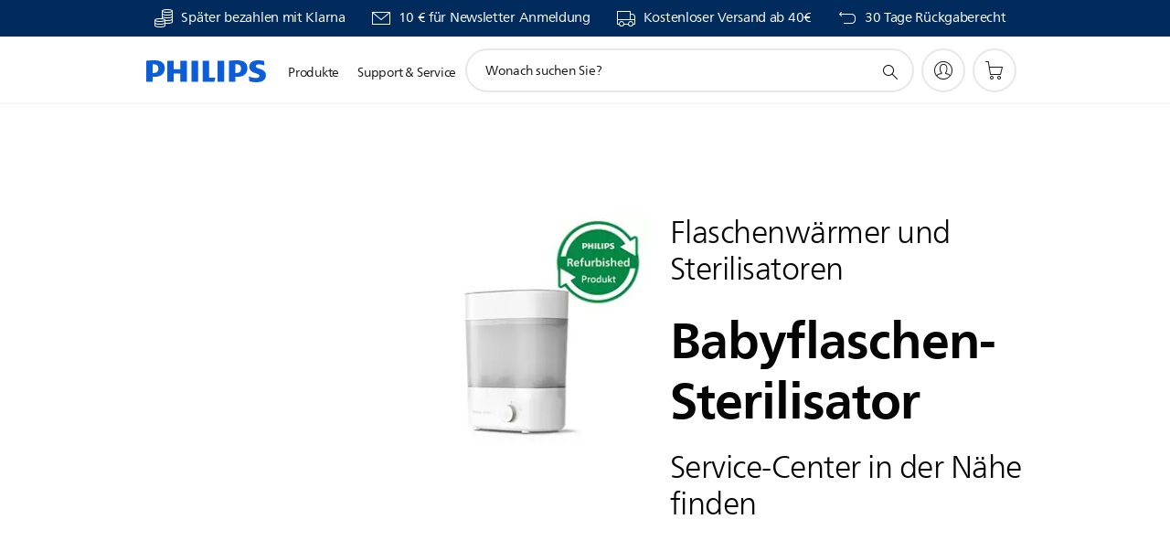

--- FILE ---
content_type: text/html;charset=UTF-8
request_url: https://imgs.signifyd.com/UjLIhSpxYJLWy9lL?be0e373cec23bf6e=sllLm7NMCG2ti2D1fHw0IP2pv1y0xtdpuR16oPJD2OPkGyLdpjHLdD9yFM5mGq6NRRrE-_BMKsFpGuZUJRDycNpXtiz97urr_i_eVgI6ZgtBjBYEuc-h_PwzqJlYvjjH1kVpGbRsVfNqkfjMDAl0QrHCrcBuVtjj_LyZIW6JrXU8ot9evPdIujA7e7V72EVQBF1cYvrF14vRxAnv2V0
body_size: 15660
content:
<!DOCTYPE html><html lang="en"><title>empty</title><body><script type="text/javascript">var td_4I=td_4I||{};td_4I.td_1Q=function(td_l,td_s){try{var td_m=[""];var td_H=0;for(var td_I=0;td_I<td_s.length;++td_I){td_m.push(String.fromCharCode(td_l.charCodeAt(td_H)^td_s.charCodeAt(td_I)));td_H++;
if(td_H>=td_l.length){td_H=0;}}return td_m.join("");}catch(td_y){return null;}};td_4I.td_6M=function(td_O){if(!String||!String.fromCharCode||!parseInt){return null;}try{this.td_c=td_O;this.td_d="";this.td_f=function(td_E,td_w){if(0===this.td_d.length){var td_m=this.td_c.substr(0,32);
var td_j="";for(var td_M=32;td_M<td_O.length;td_M+=2){td_j+=String.fromCharCode(parseInt(td_O.substr(td_M,2),16));}this.td_d=td_4I.td_1Q(td_m,td_j);}if(this.td_d.substr){return this.td_d.substr(td_E,td_w);
}};}catch(td_p){}return null;};td_4I.td_2H=function(td_N){if(td_N===null||td_N.length===null||!String||!String.fromCharCode){return null;}var td_b=null;try{var td_C="";var td_j=[];var td_a=String.fromCharCode(48)+String.fromCharCode(48)+String.fromCharCode(48);
var td_W=0;for(var td_I=0;td_I<td_N.length;++td_I){if(65+td_W>=126){td_W=0;}var td_O=(td_a+td_N.charCodeAt(td_W++)).slice(-3);td_j.push(td_O);}var td_u=td_j.join("");td_W=0;for(var td_I=0;td_I<td_u.length;
++td_I){if(65+td_W>=126){td_W=0;}var td_s=String.fromCharCode(65+td_W++);if(td_s!==[][[]]+""){td_C+=td_s;}}td_b=td_4I.td_1Q(td_C,td_u);}catch(td_m){return null;}return td_b;};td_4I.td_2e=function(td_o){if(td_o===null||td_o.length===null){return null;
}var td_k="";try{var td_U="";var td_s=0;for(var td_X=0;td_X<td_o.length;++td_X){if(65+td_s>=126){td_s=0;}var td_H=String.fromCharCode(65+td_s++);if(td_H!==[][[]]+""){td_U+=td_H;}}var td_i=td_4I.td_1Q(td_U,td_o);
var td_q=td_i.match(/.{1,3}/g);for(var td_X=0;td_X<td_q.length;++td_X){td_k+=String.fromCharCode(parseInt(td_q[td_X],10));}}catch(td_T){return null;}return td_k;};td_4I.tdz_b9ba2601a70745a89832b9c125d8e9e1=new td_4I.td_6M("\x62\x39\x62\x61\x32\x36\x30\x31\x61\x37\x30\x37\x34\x35\x61\x38\x39\x38\x33\x32\x62\x39\x63\x31\x32\x35\x64\x38\x65\x39\x65\x31\x30\x37\x35\x64\x35\x35\x35\x32\x35\x34\x30\x34\x30\x30\x35\x34\x30\x35\x35\x35\x35\x36\x30\x35\x35\x36\x30\x32\x35\x32\x31\x65\x35\x35\x35\x39\x36\x63\x35\x64\x30\x65\x35\x64\x35\x65\x31\x37\x35\x38\x35\x33\x35\x39\x35\x34\x31\x36\x35\x62\x35\x38\x31\x37\x30\x38\x35\x62\x35\x66\x30\x64\x34\x31\x35\x37\x30\x64");
var td_4I=td_4I||{};if(typeof td_4I.td_5c===[][[]]+""){td_4I.td_5c=[];}function td_2g(td_EY){try{if(window.localStorage){var td_cx=null;var td_OR=null;var td_q0=window.localStorage.getItem(((typeof(td_4I.tdz_b9ba2601a70745a89832b9c125d8e9e1)!=="undefined"&&typeof(td_4I.tdz_b9ba2601a70745a89832b9c125d8e9e1.td_f)!=="undefined")?(td_4I.tdz_b9ba2601a70745a89832b9c125d8e9e1.td_f(0,15)):null));
if(td_q0!==null){var td_Go=td_q0.split("_");if(td_Go.length===2){var td_hF=td_Go[1];if(td_hF<td_l()){window.localStorage.setItem(((typeof(td_4I.tdz_b9ba2601a70745a89832b9c125d8e9e1)!=="undefined"&&typeof(td_4I.tdz_b9ba2601a70745a89832b9c125d8e9e1.td_f)!=="undefined")?(td_4I.tdz_b9ba2601a70745a89832b9c125d8e9e1.td_f(0,15)):null),td_5C);
td_cx=td_5C.split("_")[0];td_OR=td_Go[0];}else{td_cx=td_Go[0];}}else{if(td_Go.length===1){window.localStorage.setItem(((typeof(td_4I.tdz_b9ba2601a70745a89832b9c125d8e9e1)!=="undefined"&&typeof(td_4I.tdz_b9ba2601a70745a89832b9c125d8e9e1.td_f)!=="undefined")?(td_4I.tdz_b9ba2601a70745a89832b9c125d8e9e1.td_f(0,15)):null),td_Go[0]+"_"+td_5C.split("_")[1]);
td_cx=td_Go[0];}else{window.localStorage.setItem(((typeof(td_4I.tdz_b9ba2601a70745a89832b9c125d8e9e1)!=="undefined"&&typeof(td_4I.tdz_b9ba2601a70745a89832b9c125d8e9e1.td_f)!=="undefined")?(td_4I.tdz_b9ba2601a70745a89832b9c125d8e9e1.td_f(0,15)):null),td_5C);
td_cx=td_5C.split("_")[0];}}}else{window.localStorage.setItem(((typeof(td_4I.tdz_b9ba2601a70745a89832b9c125d8e9e1)!=="undefined"&&typeof(td_4I.tdz_b9ba2601a70745a89832b9c125d8e9e1.td_f)!=="undefined")?(td_4I.tdz_b9ba2601a70745a89832b9c125d8e9e1.td_f(0,15)):null),td_5C);
td_cx=td_5C.split("_")[0];}var td_qX="";if(td_OR!==null){td_qX=((typeof(td_4I.tdz_b9ba2601a70745a89832b9c125d8e9e1)!=="undefined"&&typeof(td_4I.tdz_b9ba2601a70745a89832b9c125d8e9e1.td_f)!=="undefined")?(td_4I.tdz_b9ba2601a70745a89832b9c125d8e9e1.td_f(15,8)):null)+td_OR;
}var td_du=td_0a+td_qX;if(typeof td_EY!==[][[]]+""&&td_EY===true){td_du+=((typeof(td_4I.tdz_b9ba2601a70745a89832b9c125d8e9e1)!=="undefined"&&typeof(td_4I.tdz_b9ba2601a70745a89832b9c125d8e9e1.td_f)!=="undefined")?(td_4I.tdz_b9ba2601a70745a89832b9c125d8e9e1.td_f(23,4)):null)+td_4I.td_6j(((typeof(td_4I.tdz_b9ba2601a70745a89832b9c125d8e9e1)!=="undefined"&&typeof(td_4I.tdz_b9ba2601a70745a89832b9c125d8e9e1.td_f)!=="undefined")?(td_4I.tdz_b9ba2601a70745a89832b9c125d8e9e1.td_f(27,4)):null)+td_cx,td_3u);
}else{td_EY=false;td_du+=((typeof(td_4I.tdz_b9ba2601a70745a89832b9c125d8e9e1)!=="undefined"&&typeof(td_4I.tdz_b9ba2601a70745a89832b9c125d8e9e1.td_f)!=="undefined")?(td_4I.tdz_b9ba2601a70745a89832b9c125d8e9e1.td_f(31,4)):null)+td_4I.td_6j(((typeof(td_4I.tdz_b9ba2601a70745a89832b9c125d8e9e1)!=="undefined"&&typeof(td_4I.tdz_b9ba2601a70745a89832b9c125d8e9e1.td_f)!=="undefined")?(td_4I.tdz_b9ba2601a70745a89832b9c125d8e9e1.td_f(35,4)):null)+td_cx,td_3u);
}td_3T(td_du,document);if(typeof td_4z!==[][[]]+""){td_4z(td_EY);}return td_du;}}catch(td_Lc){}}function td_1p(){td_4I.td_4b();td_4I.td_6f(document);td_O();td_2g(true);}td_4I.td_5c.push(function(){var td_3r= new td_4I.td_6M("[base64]");td_0a=(td_3r)?td_3r.td_f(0,215):null;td_3u=(td_3r)?td_3r.td_f(261,36):null;td_5C=(td_3r)?td_3r.td_f(215,46):null;});td_4I.tdz_226421bdf337455da72981c5a5bb3ee9=new td_4I.td_6M("\x32\x32\x36\x34\x32\x31\x62\x64\x66\x33\x33\x37\x34\x35\x35\x64\x61\x37\x32\x39\x38\x31\x63\x35\x61\x35\x62\x62\x33\x65\x65\x39\x31\x32\x37\x64\x36\x36\x36\x36\x31\x64\x31\x31\x32\x64\x33\x34\x33\x34\x37\x63\x34\x33\x35\x32\x34\x36\x35\x34\x31\x35\x32\x62\x33\x31\x36\x33\x31\x64\x31\x39\x37\x37\x36\x31\x33\x37\x37\x61\x31\x31\x35\x30\x31\x30\x30\x33\x31\x33\x33\x31\x30\x61\x34\x63\x35\x31\x35\x61\x37\x39\x34\x34\x35\x37\x34\x33\x30\x33\x34\x34\x32\x62\x35\x61\x35\x64\x35\x65\x37\x31\x35\x31\x35\x32\x30\x31\x34\x65\x37\x32\x35\x36\x35\x65\x35\x64\x37\x34\x30\x37\x35\x32\x34\x65\x37\x30\x30\x36\x30\x35\x37\x36\x30\x31\x30\x32\x37\x38\x31\x64\x37\x37\x35\x32\x35\x33\x37\x33\x37\x34\x30\x36\x30\x33\x30\x66\x37\x63\x36\x30\x31\x38\x37\x31\x35\x31\x35\x32\x30\x64\x32\x65\x36\x34\x36\x62\x35\x38\x37\x61\x34\x33\x30\x63\x34\x32\x31\x32\x35\x30\x31\x30\x33\x62\x35\x32\x30\x62\x30\x31\x35\x63\x34\x61\x36\x31\x35\x37\x35\x39\x34\x31\x34\x34\x30\x63\x30\x33\x32\x34\x34\x31\x35\x63\x34\x30\x34\x37\x35\x30\x34\x37\x33\x31\x32\x32\x37\x35\x34\x30\x35\x36\x34\x66\x34\x32\x30\x36\x34\x37\x33\x34\x37\x36\x32\x66\x30\x64\x35\x31\x30\x63\x30\x39\x35\x63\x36\x32\x34\x37\x35\x30\x35\x32\x35\x62\x35\x66\x32\x31\x30\x63\x31\x34\x35\x63\x35\x65\x35\x32\x37\x62\x35\x38\x35\x62\x30\x64\x33\x36\x35\x32\x35\x30\x37\x36\x35\x35\x35\x66\x30\x61\x36\x32\x30\x34\x35\x37\x34\x64\x32\x34\x34\x62\x30\x63\x32\x61\x36\x61\x37\x34\x35\x62\x34\x34\x35\x31\x35\x34\x35\x65\x31\x61\x32\x37\x31\x34\x35\x61\x37\x63\x36\x34\x36\x63\x35\x63\x35\x34\x30\x62\x32\x63\x35\x65\x31\x64\x37\x34\x35\x31\x34\x34\x30\x61\x37\x37\x31\x33\x35\x61\x31\x35\x31\x31\x35\x36\x31\x37\x32\x34\x34\x39\x34\x32\x35\x65\x35\x33\x36\x37\x35\x33\x35\x37\x30\x33\x31\x36\x30\x66\x36\x35\x35\x36\x34\x35\x34\x37\x35\x63\x35\x61\x30\x61\x30\x38\x37\x34\x35\x33\x35\x62\x37\x33\x37\x35\x32\x36\x37\x65\x30\x65\x35\x62\x31\x33\x31\x37\x35\x36\x31\x37\x30\x61\x34\x62\x37\x31\x35\x33\x35\x62\x35\x64\x35\x63\x35\x65\x32\x63\x30\x31\x31\x32\x34\x30\x35\x30\x35\x36\x34\x34\x35\x30\x37\x38\x33\x37\x32\x38\x37\x32\x37\x37\x34\x31\x34\x38\x35\x64\x30\x63\x34\x37\x30\x34\x34\x37\x32\x62\x32\x37\x37\x65\x30\x61\x30\x37\x35\x30\x35\x65\x35\x37\x36\x32\x34\x36\x35\x62\x35\x35\x30\x37\x30\x61\x31\x32\x34\x31\x34\x35\x37\x30\x35\x31\x35\x36\x35\x65\x30\x62\x32\x63\x35\x38\x34\x38\x35\x30\x35\x34\x35\x64\x30\x32\x36\x32\x30\x38\x35\x62\x33\x35\x30\x62\x35\x64\x30\x31\x30\x61\x34\x65\x34\x31\x37\x66\x35\x37\x35\x37\x36\x35\x35\x38\x30\x63\x30\x30\x30\x39\x34\x34\x34\x30\x31\x37\x36\x34\x35\x64\x35\x61\x30\x61\x30\x34\x37\x36\x35\x63\x35\x64\x34\x61\x35\x65\x30\x61\x35\x31\x32\x65\x34\x35\x30\x37\x30\x63\x37\x31\x33\x36\x32\x31\x36\x61\x34\x37\x35\x63\x37\x39\x36\x37\x37\x65\x35\x38\x30\x63\x31\x31\x31\x65\x31\x33\x35\x32\x34\x35\x35\x39\x37\x39\x35\x63\x30\x61\x31\x34\x34\x66\x37\x30\x35\x35\x35\x39\x35\x32\x30\x38\x37\x37\x30\x34\x34\x37\x31\x30\x31\x62\x35\x61\x33\x35\x30\x64\x35\x36\x35\x63\x35\x37\x35\x66\x36\x34\x35\x61\x35\x65\x30\x63\x30\x31\x34\x39\x35\x61\x36\x33\x35\x38\x35\x30\x35\x63\x36\x35\x30\x35\x30\x35\x37\x62\x35\x62\x35\x37\x34\x64\x34\x39\x34\x33\x35\x34\x30\x30\x34\x37\x30\x31\x30\x61\x36\x34\x30\x63\x30\x62\x35\x64\x35\x64\x34\x35\x34\x35\x31\x34\x30\x33\x30\x31\x33\x35\x30\x64\x30\x38\x35\x37\x35\x63\x34\x30\x34\x37\x31\x35\x30\x64\x34\x61\x35\x30\x36\x30\x35\x62\x35\x37\x35\x63\x35\x65\x31\x34\x34\x36\x34\x31\x30\x64\x33\x35\x30\x62\x35\x64\x30\x31\x30\x61\x34\x65\x34\x31\x31\x32\x30\x31\x36\x33\x35\x62\x35\x66\x30\x36\x30\x62\x31\x31\x34\x30\x31\x33\x36\x31\x35\x64\x34\x36\x34\x31\x30\x35\x33\x36\x35\x65\x35\x63\x35\x64\x35\x37\x34\x36\x31\x30\x31\x35\x33\x32\x35\x30\x31\x30\x31\x34\x35\x36\x31\x37\x34\x35\x30\x62\x30\x32\x30\x32\x30\x35\x36\x33\x35\x62\x35\x66\x30\x36\x30\x62\x31\x31\x34\x30\x31\x33\x36\x66\x36\x34\x36\x32\x35\x63\x30\x61\x30\x35\x35\x38\x34\x35\x34\x61\x31\x38\x30\x33\x35\x33\x30\x35\x35\x31\x36\x32\x30\x62\x30\x63\x35\x37\x30\x61\x31\x32\x34\x61\x31\x32\x37\x66\x37\x33\x36\x33\x35\x62\x35\x66\x30\x36\x30\x62\x31\x31\x34\x30\x31\x33\x30\x65\x30\x63\x36\x32\x35\x63\x30\x61\x30\x35\x35\x38\x34\x35\x34\x61\x31\x38\x30\x38\x35\x36\x36\x32\x30\x38\x35\x62\x30\x36\x30\x64\x34\x34\x31\x36\x34\x35\x37\x37\x36\x36\x31\x32\x30\x32\x31\x61\x30\x32\x36\x36\x30\x62\x30\x61\x30\x32\x35\x63\x34\x34\x34\x34\x31\x34\x37\x36\x37\x30\x33\x33\x30\x38\x35\x39\x35\x36\x35\x36\x34\x66\x34\x32\x34\x33\x30\x36\x34\x66\x30\x34\x35\x33\x32\x66\x35\x32\x30\x36\x34\x35\x37\x36\x36\x31\x31\x32\x36\x65\x37\x39\x35\x33\x35\x32\x34\x32\x32\x62\x33\x35\x36\x34\x35\x61\x35\x39\x35\x30\x35\x61\x34\x32\x31\x37\x34\x31\x36\x37\x35\x61\x35\x36\x35\x36\x35\x34\x34\x33\x30\x33\x34\x66\x30\x35\x33\x35\x30\x62\x35\x64\x30\x31\x30\x61\x34\x65\x34\x31\x31\x32\x36\x36\x35\x63\x35\x64\x35\x66\x30\x37\x34\x34\x35\x31\x31\x64\x30\x33\x36\x30\x35\x64\x35\x62\x35\x31\x30\x62\x31\x36\x34\x34\x31\x32\x36\x39\x35\x30\x35\x65\x30\x64\x35\x30\x34\x31\x30\x64\x34\x63\x35\x32\x36\x34\x30\x63\x30\x62\x35\x64\x35\x64\x34\x35\x34\x35\x31\x34\x36\x32\x35\x39\x30\x64\x30\x61\x30\x33\x31\x33\x30\x62\x31\x39\x30\x35\x36\x32\x35\x63\x30\x61\x30\x35\x35\x38\x34\x35\x34\x61\x31\x38\x36\x31\x30\x62\x35\x61\x30\x66\x35\x30\x34\x32\x35\x33\x30\x33\x34\x62\x35\x35\x34\x63\x35\x63\x35\x39\x35\x38\x35\x62\x34\x35\x35\x66\x33\x35\x30\x64\x30\x38\x35\x37\x35\x63\x34\x30\x34\x37\x31\x35\x30\x34\x35\x35\x32\x63\x35\x36\x35\x31\x37\x30\x35\x36\x34\x35\x30\x36\x35\x39\x33\x37\x35\x63\x31\x31\x30\x62\x35\x63\x30\x62\x32\x61\x36\x61\x35\x62\x36\x32\x35\x37\x35\x30\x31\x32\x36\x39\x34\x32\x30\x64\x32\x39\x36\x30\x31\x33\x37\x38\x36\x34\x36\x37\x35\x63\x31\x37\x34\x31\x35\x39\x35\x64\x34\x64\x31\x38\x35\x30\x34\x33\x34\x33\x30\x30\x35\x39\x30\x62\x30\x36\x31\x33\x33\x30\x33\x37\x37\x35\x35\x64\x35\x30\x35\x63\x35\x31\x35\x31\x34\x35\x33\x39\x30\x62\x30\x34\x35\x39\x35\x36\x35\x34\x34\x30\x31\x35\x36\x36\x30\x35\x30\x37\x35\x36\x34\x30\x35\x30\x36\x61\x35\x34\x30\x65\x35\x61\x31\x35\x35\x30\x32\x63\x30\x64\x34\x37\x30\x63\x30\x33\x35\x30\x35\x31\x35\x33\x34\x32\x35\x64\x35\x64\x35\x66\x33\x66\x31\x37\x30\x37\x35\x35\x35\x32\x34\x35\x35\x64\x35\x37\x34\x37\x30\x35\x31\x37\x35\x32\x30\x38\x31\x36\x31\x37\x37\x33\x31\x31\x35\x34\x31\x37\x35\x30\x30\x37\x30\x36\x35\x34\x30\x30\x35\x66\x31\x36\x31\x64\x34\x32\x34\x33\x35\x32\x35\x34\x35\x38\x30\x63\x35\x65\x34\x39\x31\x63\x35\x61\x36\x37\x35\x63\x35\x61\x35\x62\x30\x31\x34\x65\x35\x65\x36\x32\x35\x38\x35\x63\x34\x32\x31\x37\x34\x37\x30\x38\x35\x62\x30\x35\x30\x62\x36\x33\x30\x34\x30\x31\x31\x39\x36\x61\x34\x32\x35\x61\x35\x35\x34\x36\x35\x37\x30\x64\x31\x36\x30\x62\x36\x35\x35\x36\x34\x35\x34\x37\x35\x63\x35\x61\x30\x61\x32\x30\x35\x39\x35\x36\x34\x62\x35\x37\x35\x38\x30\x37\x31\x35\x35\x30\x30\x64\x31\x32\x31\x61\x31\x33\x33\x36\x30\x30\x35\x65\x35\x64\x35\x37\x31\x36\x37\x32\x35\x65\x34\x34\x30\x37\x30\x61\x31\x32\x31\x33\x37\x61\x35\x34\x35\x62\x35\x62\x34\x36");
var td_4I=td_4I||{};var td_q=0;var td_u=1;var td_o=2;var td_m=3;var td_T=4;td_4I.td_2J=td_q;var td_1w={td_4d:function(){if(typeof navigator!==[][[]]+""){this.td_n(navigator.userAgent,navigator.vendor,navigator.platform,navigator.appVersion,window.opera);
}},td_n:function(td_l,td_p,td_V,td_O,td_J){this.td_k=[{string:td_l,subString:((typeof(td_4I.tdz_226421bdf337455da72981c5a5bb3ee9)!=="undefined"&&typeof(td_4I.tdz_226421bdf337455da72981c5a5bb3ee9.td_f)!=="undefined")?(td_4I.tdz_226421bdf337455da72981c5a5bb3ee9.td_f(0,5)):null),versionSearch:((typeof(td_4I.tdz_226421bdf337455da72981c5a5bb3ee9)!=="undefined"&&typeof(td_4I.tdz_226421bdf337455da72981c5a5bb3ee9.td_f)!=="undefined")?(td_4I.tdz_226421bdf337455da72981c5a5bb3ee9.td_f(5,4)):null),identity:((typeof(td_4I.tdz_226421bdf337455da72981c5a5bb3ee9)!=="undefined"&&typeof(td_4I.tdz_226421bdf337455da72981c5a5bb3ee9.td_f)!=="undefined")?(td_4I.tdz_226421bdf337455da72981c5a5bb3ee9.td_f(9,5)):null)},{string:td_l,subString:((typeof(td_4I.tdz_226421bdf337455da72981c5a5bb3ee9)!=="undefined"&&typeof(td_4I.tdz_226421bdf337455da72981c5a5bb3ee9.td_f)!=="undefined")?(td_4I.tdz_226421bdf337455da72981c5a5bb3ee9.td_f(14,5)):null),versionSearch:((typeof(td_4I.tdz_226421bdf337455da72981c5a5bb3ee9)!=="undefined"&&typeof(td_4I.tdz_226421bdf337455da72981c5a5bb3ee9.td_f)!=="undefined")?(td_4I.tdz_226421bdf337455da72981c5a5bb3ee9.td_f(19,4)):null),identity:((typeof(td_4I.tdz_226421bdf337455da72981c5a5bb3ee9)!=="undefined"&&typeof(td_4I.tdz_226421bdf337455da72981c5a5bb3ee9.td_f)!=="undefined")?(td_4I.tdz_226421bdf337455da72981c5a5bb3ee9.td_f(23,11)):null)},{string:td_l,subString:((typeof(td_4I.tdz_226421bdf337455da72981c5a5bb3ee9)!=="undefined"&&typeof(td_4I.tdz_226421bdf337455da72981c5a5bb3ee9.td_f)!=="undefined")?(td_4I.tdz_226421bdf337455da72981c5a5bb3ee9.td_f(34,10)):null),versionSearch:((typeof(td_4I.tdz_226421bdf337455da72981c5a5bb3ee9)!=="undefined"&&typeof(td_4I.tdz_226421bdf337455da72981c5a5bb3ee9.td_f)!=="undefined")?(td_4I.tdz_226421bdf337455da72981c5a5bb3ee9.td_f(34,10)):null),identity:((typeof(td_4I.tdz_226421bdf337455da72981c5a5bb3ee9)!=="undefined"&&typeof(td_4I.tdz_226421bdf337455da72981c5a5bb3ee9.td_f)!=="undefined")?(td_4I.tdz_226421bdf337455da72981c5a5bb3ee9.td_f(34,10)):null)},{string:td_l,subString:((typeof(td_4I.tdz_226421bdf337455da72981c5a5bb3ee9)!=="undefined"&&typeof(td_4I.tdz_226421bdf337455da72981c5a5bb3ee9.td_f)!=="undefined")?(td_4I.tdz_226421bdf337455da72981c5a5bb3ee9.td_f(44,5)):null),versionSearch:((typeof(td_4I.tdz_226421bdf337455da72981c5a5bb3ee9)!=="undefined"&&typeof(td_4I.tdz_226421bdf337455da72981c5a5bb3ee9.td_f)!=="undefined")?(td_4I.tdz_226421bdf337455da72981c5a5bb3ee9.td_f(49,4)):null),identity:((typeof(td_4I.tdz_226421bdf337455da72981c5a5bb3ee9)!=="undefined"&&typeof(td_4I.tdz_226421bdf337455da72981c5a5bb3ee9.td_f)!=="undefined")?(td_4I.tdz_226421bdf337455da72981c5a5bb3ee9.td_f(49,4)):null)},{string:td_l,subString:((typeof(td_4I.tdz_226421bdf337455da72981c5a5bb3ee9)!=="undefined"&&typeof(td_4I.tdz_226421bdf337455da72981c5a5bb3ee9.td_f)!=="undefined")?(td_4I.tdz_226421bdf337455da72981c5a5bb3ee9.td_f(53,4)):null),versionSearch:((typeof(td_4I.tdz_226421bdf337455da72981c5a5bb3ee9)!=="undefined"&&typeof(td_4I.tdz_226421bdf337455da72981c5a5bb3ee9.td_f)!=="undefined")?(td_4I.tdz_226421bdf337455da72981c5a5bb3ee9.td_f(57,3)):null),identity:((typeof(td_4I.tdz_226421bdf337455da72981c5a5bb3ee9)!=="undefined"&&typeof(td_4I.tdz_226421bdf337455da72981c5a5bb3ee9.td_f)!=="undefined")?(td_4I.tdz_226421bdf337455da72981c5a5bb3ee9.td_f(49,4)):null)},{string:td_l,subString:((typeof(td_4I.tdz_226421bdf337455da72981c5a5bb3ee9)!=="undefined"&&typeof(td_4I.tdz_226421bdf337455da72981c5a5bb3ee9.td_f)!=="undefined")?(td_4I.tdz_226421bdf337455da72981c5a5bb3ee9.td_f(60,5)):null),versionSearch:((typeof(td_4I.tdz_226421bdf337455da72981c5a5bb3ee9)!=="undefined"&&typeof(td_4I.tdz_226421bdf337455da72981c5a5bb3ee9.td_f)!=="undefined")?(td_4I.tdz_226421bdf337455da72981c5a5bb3ee9.td_f(65,4)):null),identity:((typeof(td_4I.tdz_226421bdf337455da72981c5a5bb3ee9)!=="undefined"&&typeof(td_4I.tdz_226421bdf337455da72981c5a5bb3ee9.td_f)!=="undefined")?(td_4I.tdz_226421bdf337455da72981c5a5bb3ee9.td_f(49,4)):null)},{string:td_l,subString:((typeof(td_4I.tdz_226421bdf337455da72981c5a5bb3ee9)!=="undefined"&&typeof(td_4I.tdz_226421bdf337455da72981c5a5bb3ee9.td_f)!=="undefined")?(td_4I.tdz_226421bdf337455da72981c5a5bb3ee9.td_f(69,7)):null),versionSearch:((typeof(td_4I.tdz_226421bdf337455da72981c5a5bb3ee9)!=="undefined"&&typeof(td_4I.tdz_226421bdf337455da72981c5a5bb3ee9.td_f)!=="undefined")?(td_4I.tdz_226421bdf337455da72981c5a5bb3ee9.td_f(76,6)):null),identity:((typeof(td_4I.tdz_226421bdf337455da72981c5a5bb3ee9)!=="undefined"&&typeof(td_4I.tdz_226421bdf337455da72981c5a5bb3ee9.td_f)!=="undefined")?(td_4I.tdz_226421bdf337455da72981c5a5bb3ee9.td_f(49,4)):null)},{string:td_l,subString:((typeof(td_4I.tdz_226421bdf337455da72981c5a5bb3ee9)!=="undefined"&&typeof(td_4I.tdz_226421bdf337455da72981c5a5bb3ee9.td_f)!=="undefined")?(td_4I.tdz_226421bdf337455da72981c5a5bb3ee9.td_f(82,9)):null),versionSearch:((typeof(td_4I.tdz_226421bdf337455da72981c5a5bb3ee9)!=="undefined"&&typeof(td_4I.tdz_226421bdf337455da72981c5a5bb3ee9.td_f)!=="undefined")?(td_4I.tdz_226421bdf337455da72981c5a5bb3ee9.td_f(82,9)):null),identity:((typeof(td_4I.tdz_226421bdf337455da72981c5a5bb3ee9)!=="undefined"&&typeof(td_4I.tdz_226421bdf337455da72981c5a5bb3ee9.td_f)!=="undefined")?(td_4I.tdz_226421bdf337455da72981c5a5bb3ee9.td_f(91,6)):null)},{string:td_l,subString:((typeof(td_4I.tdz_226421bdf337455da72981c5a5bb3ee9)!=="undefined"&&typeof(td_4I.tdz_226421bdf337455da72981c5a5bb3ee9.td_f)!=="undefined")?(td_4I.tdz_226421bdf337455da72981c5a5bb3ee9.td_f(97,14)):null),identity:((typeof(td_4I.tdz_226421bdf337455da72981c5a5bb3ee9)!=="undefined"&&typeof(td_4I.tdz_226421bdf337455da72981c5a5bb3ee9.td_f)!=="undefined")?(td_4I.tdz_226421bdf337455da72981c5a5bb3ee9.td_f(97,14)):null)},{string:td_l,subString:((typeof(td_4I.tdz_226421bdf337455da72981c5a5bb3ee9)!=="undefined"&&typeof(td_4I.tdz_226421bdf337455da72981c5a5bb3ee9.td_f)!=="undefined")?(td_4I.tdz_226421bdf337455da72981c5a5bb3ee9.td_f(111,9)):null),identity:((typeof(td_4I.tdz_226421bdf337455da72981c5a5bb3ee9)!=="undefined"&&typeof(td_4I.tdz_226421bdf337455da72981c5a5bb3ee9.td_f)!=="undefined")?(td_4I.tdz_226421bdf337455da72981c5a5bb3ee9.td_f(111,9)):null)},{string:td_l,subString:((typeof(td_4I.tdz_226421bdf337455da72981c5a5bb3ee9)!=="undefined"&&typeof(td_4I.tdz_226421bdf337455da72981c5a5bb3ee9.td_f)!=="undefined")?(td_4I.tdz_226421bdf337455da72981c5a5bb3ee9.td_f(120,8)):null),identity:((typeof(td_4I.tdz_226421bdf337455da72981c5a5bb3ee9)!=="undefined"&&typeof(td_4I.tdz_226421bdf337455da72981c5a5bb3ee9.td_f)!=="undefined")?(td_4I.tdz_226421bdf337455da72981c5a5bb3ee9.td_f(111,9)):null)},{string:td_l,subString:((typeof(td_4I.tdz_226421bdf337455da72981c5a5bb3ee9)!=="undefined"&&typeof(td_4I.tdz_226421bdf337455da72981c5a5bb3ee9.td_f)!=="undefined")?(td_4I.tdz_226421bdf337455da72981c5a5bb3ee9.td_f(128,6)):null),identity:((typeof(td_4I.tdz_226421bdf337455da72981c5a5bb3ee9)!=="undefined"&&typeof(td_4I.tdz_226421bdf337455da72981c5a5bb3ee9.td_f)!=="undefined")?(td_4I.tdz_226421bdf337455da72981c5a5bb3ee9.td_f(128,6)):null)},{string:td_l,subString:((typeof(td_4I.tdz_226421bdf337455da72981c5a5bb3ee9)!=="undefined"&&typeof(td_4I.tdz_226421bdf337455da72981c5a5bb3ee9.td_f)!=="undefined")?(td_4I.tdz_226421bdf337455da72981c5a5bb3ee9.td_f(134,6)):null),identity:((typeof(td_4I.tdz_226421bdf337455da72981c5a5bb3ee9)!=="undefined"&&typeof(td_4I.tdz_226421bdf337455da72981c5a5bb3ee9.td_f)!=="undefined")?(td_4I.tdz_226421bdf337455da72981c5a5bb3ee9.td_f(134,6)):null)},{string:td_l,subString:((typeof(td_4I.tdz_226421bdf337455da72981c5a5bb3ee9)!=="undefined"&&typeof(td_4I.tdz_226421bdf337455da72981c5a5bb3ee9.td_f)!=="undefined")?(td_4I.tdz_226421bdf337455da72981c5a5bb3ee9.td_f(140,7)):null),versionSearch:((typeof(td_4I.tdz_226421bdf337455da72981c5a5bb3ee9)!=="undefined"&&typeof(td_4I.tdz_226421bdf337455da72981c5a5bb3ee9.td_f)!=="undefined")?(td_4I.tdz_226421bdf337455da72981c5a5bb3ee9.td_f(147,8)):null),identity:((typeof(td_4I.tdz_226421bdf337455da72981c5a5bb3ee9)!=="undefined"&&typeof(td_4I.tdz_226421bdf337455da72981c5a5bb3ee9.td_f)!=="undefined")?(td_4I.tdz_226421bdf337455da72981c5a5bb3ee9.td_f(140,7)):null)},{string:td_l,subString:((typeof(td_4I.tdz_226421bdf337455da72981c5a5bb3ee9)!=="undefined"&&typeof(td_4I.tdz_226421bdf337455da72981c5a5bb3ee9.td_f)!=="undefined")?(td_4I.tdz_226421bdf337455da72981c5a5bb3ee9.td_f(155,5)):null),identity:((typeof(td_4I.tdz_226421bdf337455da72981c5a5bb3ee9)!=="undefined"&&typeof(td_4I.tdz_226421bdf337455da72981c5a5bb3ee9.td_f)!=="undefined")?(td_4I.tdz_226421bdf337455da72981c5a5bb3ee9.td_f(160,7)):null),versionSearch:((typeof(td_4I.tdz_226421bdf337455da72981c5a5bb3ee9)!=="undefined"&&typeof(td_4I.tdz_226421bdf337455da72981c5a5bb3ee9.td_f)!=="undefined")?(td_4I.tdz_226421bdf337455da72981c5a5bb3ee9.td_f(155,5)):null)},{string:td_l,subString:((typeof(td_4I.tdz_226421bdf337455da72981c5a5bb3ee9)!=="undefined"&&typeof(td_4I.tdz_226421bdf337455da72981c5a5bb3ee9.td_f)!=="undefined")?(td_4I.tdz_226421bdf337455da72981c5a5bb3ee9.td_f(167,5)):null),identity:((typeof(td_4I.tdz_226421bdf337455da72981c5a5bb3ee9)!=="undefined"&&typeof(td_4I.tdz_226421bdf337455da72981c5a5bb3ee9.td_f)!=="undefined")?(td_4I.tdz_226421bdf337455da72981c5a5bb3ee9.td_f(134,6)):null),versionSearch:((typeof(td_4I.tdz_226421bdf337455da72981c5a5bb3ee9)!=="undefined"&&typeof(td_4I.tdz_226421bdf337455da72981c5a5bb3ee9.td_f)!=="undefined")?(td_4I.tdz_226421bdf337455da72981c5a5bb3ee9.td_f(167,5)):null)},{string:td_l,subString:((typeof(td_4I.tdz_226421bdf337455da72981c5a5bb3ee9)!=="undefined"&&typeof(td_4I.tdz_226421bdf337455da72981c5a5bb3ee9.td_f)!=="undefined")?(td_4I.tdz_226421bdf337455da72981c5a5bb3ee9.td_f(172,18)):null),identity:((typeof(td_4I.tdz_226421bdf337455da72981c5a5bb3ee9)!=="undefined"&&typeof(td_4I.tdz_226421bdf337455da72981c5a5bb3ee9.td_f)!=="undefined")?(td_4I.tdz_226421bdf337455da72981c5a5bb3ee9.td_f(172,18)):null),versionSearch:((typeof(td_4I.tdz_226421bdf337455da72981c5a5bb3ee9)!=="undefined"&&typeof(td_4I.tdz_226421bdf337455da72981c5a5bb3ee9.td_f)!=="undefined")?(td_4I.tdz_226421bdf337455da72981c5a5bb3ee9.td_f(172,18)):null)},{string:td_p,subString:((typeof(td_4I.tdz_226421bdf337455da72981c5a5bb3ee9)!=="undefined"&&typeof(td_4I.tdz_226421bdf337455da72981c5a5bb3ee9.td_f)!=="undefined")?(td_4I.tdz_226421bdf337455da72981c5a5bb3ee9.td_f(190,5)):null),identity:((typeof(td_4I.tdz_226421bdf337455da72981c5a5bb3ee9)!=="undefined"&&typeof(td_4I.tdz_226421bdf337455da72981c5a5bb3ee9.td_f)!=="undefined")?(td_4I.tdz_226421bdf337455da72981c5a5bb3ee9.td_f(195,6)):null),versionSearch:((typeof(td_4I.tdz_226421bdf337455da72981c5a5bb3ee9)!=="undefined"&&typeof(td_4I.tdz_226421bdf337455da72981c5a5bb3ee9.td_f)!=="undefined")?(td_4I.tdz_226421bdf337455da72981c5a5bb3ee9.td_f(201,7)):null)},{prop:td_J,identity:((typeof(td_4I.tdz_226421bdf337455da72981c5a5bb3ee9)!=="undefined"&&typeof(td_4I.tdz_226421bdf337455da72981c5a5bb3ee9.td_f)!=="undefined")?(td_4I.tdz_226421bdf337455da72981c5a5bb3ee9.td_f(9,5)):null),versionSearch:((typeof(td_4I.tdz_226421bdf337455da72981c5a5bb3ee9)!=="undefined"&&typeof(td_4I.tdz_226421bdf337455da72981c5a5bb3ee9.td_f)!=="undefined")?(td_4I.tdz_226421bdf337455da72981c5a5bb3ee9.td_f(201,7)):null)},{string:td_p,subString:((typeof(td_4I.tdz_226421bdf337455da72981c5a5bb3ee9)!=="undefined"&&typeof(td_4I.tdz_226421bdf337455da72981c5a5bb3ee9.td_f)!=="undefined")?(td_4I.tdz_226421bdf337455da72981c5a5bb3ee9.td_f(208,4)):null),identity:((typeof(td_4I.tdz_226421bdf337455da72981c5a5bb3ee9)!=="undefined"&&typeof(td_4I.tdz_226421bdf337455da72981c5a5bb3ee9.td_f)!=="undefined")?(td_4I.tdz_226421bdf337455da72981c5a5bb3ee9.td_f(208,4)):null)},{string:td_p,subString:((typeof(td_4I.tdz_226421bdf337455da72981c5a5bb3ee9)!=="undefined"&&typeof(td_4I.tdz_226421bdf337455da72981c5a5bb3ee9.td_f)!=="undefined")?(td_4I.tdz_226421bdf337455da72981c5a5bb3ee9.td_f(212,3)):null),identity:((typeof(td_4I.tdz_226421bdf337455da72981c5a5bb3ee9)!=="undefined"&&typeof(td_4I.tdz_226421bdf337455da72981c5a5bb3ee9.td_f)!=="undefined")?(td_4I.tdz_226421bdf337455da72981c5a5bb3ee9.td_f(215,9)):null)},{string:td_l,subString:((typeof(td_4I.tdz_226421bdf337455da72981c5a5bb3ee9)!=="undefined"&&typeof(td_4I.tdz_226421bdf337455da72981c5a5bb3ee9.td_f)!=="undefined")?(td_4I.tdz_226421bdf337455da72981c5a5bb3ee9.td_f(160,7)):null),identity:((typeof(td_4I.tdz_226421bdf337455da72981c5a5bb3ee9)!=="undefined"&&typeof(td_4I.tdz_226421bdf337455da72981c5a5bb3ee9.td_f)!=="undefined")?(td_4I.tdz_226421bdf337455da72981c5a5bb3ee9.td_f(160,7)):null)},{string:td_p,subString:((typeof(td_4I.tdz_226421bdf337455da72981c5a5bb3ee9)!=="undefined"&&typeof(td_4I.tdz_226421bdf337455da72981c5a5bb3ee9.td_f)!=="undefined")?(td_4I.tdz_226421bdf337455da72981c5a5bb3ee9.td_f(224,6)):null),identity:((typeof(td_4I.tdz_226421bdf337455da72981c5a5bb3ee9)!=="undefined"&&typeof(td_4I.tdz_226421bdf337455da72981c5a5bb3ee9.td_f)!=="undefined")?(td_4I.tdz_226421bdf337455da72981c5a5bb3ee9.td_f(224,6)):null)},{string:td_l,subString:((typeof(td_4I.tdz_226421bdf337455da72981c5a5bb3ee9)!=="undefined"&&typeof(td_4I.tdz_226421bdf337455da72981c5a5bb3ee9.td_f)!=="undefined")?(td_4I.tdz_226421bdf337455da72981c5a5bb3ee9.td_f(230,8)):null),identity:((typeof(td_4I.tdz_226421bdf337455da72981c5a5bb3ee9)!=="undefined"&&typeof(td_4I.tdz_226421bdf337455da72981c5a5bb3ee9.td_f)!=="undefined")?(td_4I.tdz_226421bdf337455da72981c5a5bb3ee9.td_f(230,8)):null)},{string:td_l,subString:((typeof(td_4I.tdz_226421bdf337455da72981c5a5bb3ee9)!=="undefined"&&typeof(td_4I.tdz_226421bdf337455da72981c5a5bb3ee9.td_f)!=="undefined")?(td_4I.tdz_226421bdf337455da72981c5a5bb3ee9.td_f(238,4)):null),identity:((typeof(td_4I.tdz_226421bdf337455da72981c5a5bb3ee9)!=="undefined"&&typeof(td_4I.tdz_226421bdf337455da72981c5a5bb3ee9.td_f)!=="undefined")?(td_4I.tdz_226421bdf337455da72981c5a5bb3ee9.td_f(242,8)):null),versionSearch:((typeof(td_4I.tdz_226421bdf337455da72981c5a5bb3ee9)!=="undefined"&&typeof(td_4I.tdz_226421bdf337455da72981c5a5bb3ee9.td_f)!=="undefined")?(td_4I.tdz_226421bdf337455da72981c5a5bb3ee9.td_f(238,4)):null)},{string:td_l,subString:((typeof(td_4I.tdz_226421bdf337455da72981c5a5bb3ee9)!=="undefined"&&typeof(td_4I.tdz_226421bdf337455da72981c5a5bb3ee9.td_f)!=="undefined")?(td_4I.tdz_226421bdf337455da72981c5a5bb3ee9.td_f(250,8)):null),identity:((typeof(td_4I.tdz_226421bdf337455da72981c5a5bb3ee9)!=="undefined"&&typeof(td_4I.tdz_226421bdf337455da72981c5a5bb3ee9.td_f)!=="undefined")?(td_4I.tdz_226421bdf337455da72981c5a5bb3ee9.td_f(250,8)):null),versionSearch:((typeof(td_4I.tdz_226421bdf337455da72981c5a5bb3ee9)!=="undefined"&&typeof(td_4I.tdz_226421bdf337455da72981c5a5bb3ee9.td_f)!=="undefined")?(td_4I.tdz_226421bdf337455da72981c5a5bb3ee9.td_f(250,8)):null)},{string:td_l,subString:((typeof(td_4I.tdz_226421bdf337455da72981c5a5bb3ee9)!=="undefined"&&typeof(td_4I.tdz_226421bdf337455da72981c5a5bb3ee9.td_f)!=="undefined")?(td_4I.tdz_226421bdf337455da72981c5a5bb3ee9.td_f(258,7)):null),identity:((typeof(td_4I.tdz_226421bdf337455da72981c5a5bb3ee9)!=="undefined"&&typeof(td_4I.tdz_226421bdf337455da72981c5a5bb3ee9.td_f)!=="undefined")?(td_4I.tdz_226421bdf337455da72981c5a5bb3ee9.td_f(242,8)):null),versionSearch:((typeof(td_4I.tdz_226421bdf337455da72981c5a5bb3ee9)!=="undefined"&&typeof(td_4I.tdz_226421bdf337455da72981c5a5bb3ee9.td_f)!=="undefined")?(td_4I.tdz_226421bdf337455da72981c5a5bb3ee9.td_f(265,2)):null)},{string:td_l,subString:((typeof(td_4I.tdz_226421bdf337455da72981c5a5bb3ee9)!=="undefined"&&typeof(td_4I.tdz_226421bdf337455da72981c5a5bb3ee9.td_f)!=="undefined")?(td_4I.tdz_226421bdf337455da72981c5a5bb3ee9.td_f(267,5)):null),identity:((typeof(td_4I.tdz_226421bdf337455da72981c5a5bb3ee9)!=="undefined"&&typeof(td_4I.tdz_226421bdf337455da72981c5a5bb3ee9.td_f)!=="undefined")?(td_4I.tdz_226421bdf337455da72981c5a5bb3ee9.td_f(272,7)):null),versionSearch:((typeof(td_4I.tdz_226421bdf337455da72981c5a5bb3ee9)!=="undefined"&&typeof(td_4I.tdz_226421bdf337455da72981c5a5bb3ee9.td_f)!=="undefined")?(td_4I.tdz_226421bdf337455da72981c5a5bb3ee9.td_f(265,2)):null)},{string:td_l,subString:((typeof(td_4I.tdz_226421bdf337455da72981c5a5bb3ee9)!=="undefined"&&typeof(td_4I.tdz_226421bdf337455da72981c5a5bb3ee9.td_f)!=="undefined")?(td_4I.tdz_226421bdf337455da72981c5a5bb3ee9.td_f(272,7)):null),identity:((typeof(td_4I.tdz_226421bdf337455da72981c5a5bb3ee9)!=="undefined"&&typeof(td_4I.tdz_226421bdf337455da72981c5a5bb3ee9.td_f)!=="undefined")?(td_4I.tdz_226421bdf337455da72981c5a5bb3ee9.td_f(230,8)):null),versionSearch:((typeof(td_4I.tdz_226421bdf337455da72981c5a5bb3ee9)!=="undefined"&&typeof(td_4I.tdz_226421bdf337455da72981c5a5bb3ee9.td_f)!=="undefined")?(td_4I.tdz_226421bdf337455da72981c5a5bb3ee9.td_f(272,7)):null)}];
this.td_K=[{string:td_V,subString:((typeof(td_4I.tdz_226421bdf337455da72981c5a5bb3ee9)!=="undefined"&&typeof(td_4I.tdz_226421bdf337455da72981c5a5bb3ee9.td_f)!=="undefined")?(td_4I.tdz_226421bdf337455da72981c5a5bb3ee9.td_f(279,3)):null),identity:((typeof(td_4I.tdz_226421bdf337455da72981c5a5bb3ee9)!=="undefined"&&typeof(td_4I.tdz_226421bdf337455da72981c5a5bb3ee9.td_f)!=="undefined")?(td_4I.tdz_226421bdf337455da72981c5a5bb3ee9.td_f(282,7)):null)},{string:td_V,subString:((typeof(td_4I.tdz_226421bdf337455da72981c5a5bb3ee9)!=="undefined"&&typeof(td_4I.tdz_226421bdf337455da72981c5a5bb3ee9.td_f)!=="undefined")?(td_4I.tdz_226421bdf337455da72981c5a5bb3ee9.td_f(289,3)):null),identity:((typeof(td_4I.tdz_226421bdf337455da72981c5a5bb3ee9)!=="undefined"&&typeof(td_4I.tdz_226421bdf337455da72981c5a5bb3ee9.td_f)!=="undefined")?(td_4I.tdz_226421bdf337455da72981c5a5bb3ee9.td_f(289,3)):null)},{string:td_l,subString:((typeof(td_4I.tdz_226421bdf337455da72981c5a5bb3ee9)!=="undefined"&&typeof(td_4I.tdz_226421bdf337455da72981c5a5bb3ee9.td_f)!=="undefined")?(td_4I.tdz_226421bdf337455da72981c5a5bb3ee9.td_f(292,13)):null),identity:((typeof(td_4I.tdz_226421bdf337455da72981c5a5bb3ee9)!=="undefined"&&typeof(td_4I.tdz_226421bdf337455da72981c5a5bb3ee9.td_f)!=="undefined")?(td_4I.tdz_226421bdf337455da72981c5a5bb3ee9.td_f(292,13)):null)},{string:td_l,subString:((typeof(td_4I.tdz_226421bdf337455da72981c5a5bb3ee9)!=="undefined"&&typeof(td_4I.tdz_226421bdf337455da72981c5a5bb3ee9.td_f)!=="undefined")?(td_4I.tdz_226421bdf337455da72981c5a5bb3ee9.td_f(305,7)):null),identity:((typeof(td_4I.tdz_226421bdf337455da72981c5a5bb3ee9)!=="undefined"&&typeof(td_4I.tdz_226421bdf337455da72981c5a5bb3ee9.td_f)!=="undefined")?(td_4I.tdz_226421bdf337455da72981c5a5bb3ee9.td_f(305,7)):null)},{string:td_l,subString:((typeof(td_4I.tdz_226421bdf337455da72981c5a5bb3ee9)!=="undefined"&&typeof(td_4I.tdz_226421bdf337455da72981c5a5bb3ee9.td_f)!=="undefined")?(td_4I.tdz_226421bdf337455da72981c5a5bb3ee9.td_f(312,7)):null),identity:((typeof(td_4I.tdz_226421bdf337455da72981c5a5bb3ee9)!=="undefined"&&typeof(td_4I.tdz_226421bdf337455da72981c5a5bb3ee9.td_f)!=="undefined")?(td_4I.tdz_226421bdf337455da72981c5a5bb3ee9.td_f(312,7)):null)},{string:td_l,subString:((typeof(td_4I.tdz_226421bdf337455da72981c5a5bb3ee9)!=="undefined"&&typeof(td_4I.tdz_226421bdf337455da72981c5a5bb3ee9.td_f)!=="undefined")?(td_4I.tdz_226421bdf337455da72981c5a5bb3ee9.td_f(319,5)):null),identity:((typeof(td_4I.tdz_226421bdf337455da72981c5a5bb3ee9)!=="undefined"&&typeof(td_4I.tdz_226421bdf337455da72981c5a5bb3ee9.td_f)!=="undefined")?(td_4I.tdz_226421bdf337455da72981c5a5bb3ee9.td_f(319,5)):null)},{string:td_V,subString:((typeof(td_4I.tdz_226421bdf337455da72981c5a5bb3ee9)!=="undefined"&&typeof(td_4I.tdz_226421bdf337455da72981c5a5bb3ee9.td_f)!=="undefined")?(td_4I.tdz_226421bdf337455da72981c5a5bb3ee9.td_f(324,9)):null),identity:((typeof(td_4I.tdz_226421bdf337455da72981c5a5bb3ee9)!=="undefined"&&typeof(td_4I.tdz_226421bdf337455da72981c5a5bb3ee9.td_f)!=="undefined")?(td_4I.tdz_226421bdf337455da72981c5a5bb3ee9.td_f(305,7)):null)},{string:td_V,subString:((typeof(td_4I.tdz_226421bdf337455da72981c5a5bb3ee9)!=="undefined"&&typeof(td_4I.tdz_226421bdf337455da72981c5a5bb3ee9.td_f)!=="undefined")?(td_4I.tdz_226421bdf337455da72981c5a5bb3ee9.td_f(333,5)):null),identity:((typeof(td_4I.tdz_226421bdf337455da72981c5a5bb3ee9)!=="undefined"&&typeof(td_4I.tdz_226421bdf337455da72981c5a5bb3ee9.td_f)!=="undefined")?(td_4I.tdz_226421bdf337455da72981c5a5bb3ee9.td_f(333,5)):null)},{string:td_V,subString:((typeof(td_4I.tdz_226421bdf337455da72981c5a5bb3ee9)!=="undefined"&&typeof(td_4I.tdz_226421bdf337455da72981c5a5bb3ee9.td_f)!=="undefined")?(td_4I.tdz_226421bdf337455da72981c5a5bb3ee9.td_f(338,10)):null),identity:((typeof(td_4I.tdz_226421bdf337455da72981c5a5bb3ee9)!=="undefined"&&typeof(td_4I.tdz_226421bdf337455da72981c5a5bb3ee9.td_f)!=="undefined")?(td_4I.tdz_226421bdf337455da72981c5a5bb3ee9.td_f(338,10)):null)},{string:td_V,subString:((typeof(td_4I.tdz_226421bdf337455da72981c5a5bb3ee9)!=="undefined"&&typeof(td_4I.tdz_226421bdf337455da72981c5a5bb3ee9.td_f)!=="undefined")?(td_4I.tdz_226421bdf337455da72981c5a5bb3ee9.td_f(348,6)):null),identity:((typeof(td_4I.tdz_226421bdf337455da72981c5a5bb3ee9)!=="undefined"&&typeof(td_4I.tdz_226421bdf337455da72981c5a5bb3ee9.td_f)!=="undefined")?(td_4I.tdz_226421bdf337455da72981c5a5bb3ee9.td_f(354,11)):null)},{string:td_V,subString:((typeof(td_4I.tdz_226421bdf337455da72981c5a5bb3ee9)!=="undefined"&&typeof(td_4I.tdz_226421bdf337455da72981c5a5bb3ee9.td_f)!=="undefined")?(td_4I.tdz_226421bdf337455da72981c5a5bb3ee9.td_f(365,4)):null),identity:((typeof(td_4I.tdz_226421bdf337455da72981c5a5bb3ee9)!=="undefined"&&typeof(td_4I.tdz_226421bdf337455da72981c5a5bb3ee9.td_f)!=="undefined")?(td_4I.tdz_226421bdf337455da72981c5a5bb3ee9.td_f(365,4)):null)}];
this.td_Z=[{string:td_V,subString:((typeof(td_4I.tdz_226421bdf337455da72981c5a5bb3ee9)!=="undefined"&&typeof(td_4I.tdz_226421bdf337455da72981c5a5bb3ee9.td_f)!=="undefined")?(td_4I.tdz_226421bdf337455da72981c5a5bb3ee9.td_f(279,3)):null),identity:((typeof(td_4I.tdz_226421bdf337455da72981c5a5bb3ee9)!=="undefined"&&typeof(td_4I.tdz_226421bdf337455da72981c5a5bb3ee9.td_f)!=="undefined")?(td_4I.tdz_226421bdf337455da72981c5a5bb3ee9.td_f(282,7)):null)},{string:td_V,subString:((typeof(td_4I.tdz_226421bdf337455da72981c5a5bb3ee9)!=="undefined"&&typeof(td_4I.tdz_226421bdf337455da72981c5a5bb3ee9.td_f)!=="undefined")?(td_4I.tdz_226421bdf337455da72981c5a5bb3ee9.td_f(289,3)):null),identity:((typeof(td_4I.tdz_226421bdf337455da72981c5a5bb3ee9)!=="undefined"&&typeof(td_4I.tdz_226421bdf337455da72981c5a5bb3ee9.td_f)!=="undefined")?(td_4I.tdz_226421bdf337455da72981c5a5bb3ee9.td_f(289,3)):null)},{string:td_V,subString:((typeof(td_4I.tdz_226421bdf337455da72981c5a5bb3ee9)!=="undefined"&&typeof(td_4I.tdz_226421bdf337455da72981c5a5bb3ee9.td_f)!=="undefined")?(td_4I.tdz_226421bdf337455da72981c5a5bb3ee9.td_f(324,9)):null),identity:((typeof(td_4I.tdz_226421bdf337455da72981c5a5bb3ee9)!=="undefined"&&typeof(td_4I.tdz_226421bdf337455da72981c5a5bb3ee9.td_f)!=="undefined")?(td_4I.tdz_226421bdf337455da72981c5a5bb3ee9.td_f(305,7)):null)},{string:td_V,subString:((typeof(td_4I.tdz_226421bdf337455da72981c5a5bb3ee9)!=="undefined"&&typeof(td_4I.tdz_226421bdf337455da72981c5a5bb3ee9.td_f)!=="undefined")?(td_4I.tdz_226421bdf337455da72981c5a5bb3ee9.td_f(369,11)):null),identity:((typeof(td_4I.tdz_226421bdf337455da72981c5a5bb3ee9)!=="undefined"&&typeof(td_4I.tdz_226421bdf337455da72981c5a5bb3ee9.td_f)!=="undefined")?(td_4I.tdz_226421bdf337455da72981c5a5bb3ee9.td_f(305,7)):null)},{string:td_V,subString:((typeof(td_4I.tdz_226421bdf337455da72981c5a5bb3ee9)!=="undefined"&&typeof(td_4I.tdz_226421bdf337455da72981c5a5bb3ee9.td_f)!=="undefined")?(td_4I.tdz_226421bdf337455da72981c5a5bb3ee9.td_f(333,5)):null),identity:((typeof(td_4I.tdz_226421bdf337455da72981c5a5bb3ee9)!=="undefined"&&typeof(td_4I.tdz_226421bdf337455da72981c5a5bb3ee9.td_f)!=="undefined")?(td_4I.tdz_226421bdf337455da72981c5a5bb3ee9.td_f(333,5)):null)},{string:td_V,subString:((typeof(td_4I.tdz_226421bdf337455da72981c5a5bb3ee9)!=="undefined"&&typeof(td_4I.tdz_226421bdf337455da72981c5a5bb3ee9.td_f)!=="undefined")?(td_4I.tdz_226421bdf337455da72981c5a5bb3ee9.td_f(338,10)):null),identity:((typeof(td_4I.tdz_226421bdf337455da72981c5a5bb3ee9)!=="undefined"&&typeof(td_4I.tdz_226421bdf337455da72981c5a5bb3ee9.td_f)!=="undefined")?(td_4I.tdz_226421bdf337455da72981c5a5bb3ee9.td_f(338,10)):null)},{string:td_V,subString:((typeof(td_4I.tdz_226421bdf337455da72981c5a5bb3ee9)!=="undefined"&&typeof(td_4I.tdz_226421bdf337455da72981c5a5bb3ee9.td_f)!=="undefined")?(td_4I.tdz_226421bdf337455da72981c5a5bb3ee9.td_f(348,6)):null),identity:((typeof(td_4I.tdz_226421bdf337455da72981c5a5bb3ee9)!=="undefined"&&typeof(td_4I.tdz_226421bdf337455da72981c5a5bb3ee9.td_f)!=="undefined")?(td_4I.tdz_226421bdf337455da72981c5a5bb3ee9.td_f(348,6)):null)},{string:td_V,subString:((typeof(td_4I.tdz_226421bdf337455da72981c5a5bb3ee9)!=="undefined"&&typeof(td_4I.tdz_226421bdf337455da72981c5a5bb3ee9.td_f)!=="undefined")?(td_4I.tdz_226421bdf337455da72981c5a5bb3ee9.td_f(365,4)):null),identity:((typeof(td_4I.tdz_226421bdf337455da72981c5a5bb3ee9)!=="undefined"&&typeof(td_4I.tdz_226421bdf337455da72981c5a5bb3ee9.td_f)!=="undefined")?(td_4I.tdz_226421bdf337455da72981c5a5bb3ee9.td_f(365,4)):null)}];
this.td_a=[{identity:((typeof(td_4I.tdz_226421bdf337455da72981c5a5bb3ee9)!=="undefined"&&typeof(td_4I.tdz_226421bdf337455da72981c5a5bb3ee9.td_f)!=="undefined")?(td_4I.tdz_226421bdf337455da72981c5a5bb3ee9.td_f(282,7)):null),versionMap:[{s:((typeof(td_4I.tdz_226421bdf337455da72981c5a5bb3ee9)!=="undefined"&&typeof(td_4I.tdz_226421bdf337455da72981c5a5bb3ee9.td_f)!=="undefined")?(td_4I.tdz_226421bdf337455da72981c5a5bb3ee9.td_f(380,10)):null),r:/(Windows 10.0|Windows NT 10.0)/},{s:((typeof(td_4I.tdz_226421bdf337455da72981c5a5bb3ee9)!=="undefined"&&typeof(td_4I.tdz_226421bdf337455da72981c5a5bb3ee9.td_f)!=="undefined")?(td_4I.tdz_226421bdf337455da72981c5a5bb3ee9.td_f(390,11)):null),r:/(Windows 8.1|Windows NT 6.3)/},{s:((typeof(td_4I.tdz_226421bdf337455da72981c5a5bb3ee9)!=="undefined"&&typeof(td_4I.tdz_226421bdf337455da72981c5a5bb3ee9.td_f)!=="undefined")?(td_4I.tdz_226421bdf337455da72981c5a5bb3ee9.td_f(401,9)):null),r:/(Windows 8|Windows NT 6.2)/},{s:((typeof(td_4I.tdz_226421bdf337455da72981c5a5bb3ee9)!=="undefined"&&typeof(td_4I.tdz_226421bdf337455da72981c5a5bb3ee9.td_f)!=="undefined")?(td_4I.tdz_226421bdf337455da72981c5a5bb3ee9.td_f(410,9)):null),r:/(Windows 7|Windows NT 6.1)/},{s:((typeof(td_4I.tdz_226421bdf337455da72981c5a5bb3ee9)!=="undefined"&&typeof(td_4I.tdz_226421bdf337455da72981c5a5bb3ee9.td_f)!=="undefined")?(td_4I.tdz_226421bdf337455da72981c5a5bb3ee9.td_f(419,13)):null),r:/Windows NT 6.0/},{s:((typeof(td_4I.tdz_226421bdf337455da72981c5a5bb3ee9)!=="undefined"&&typeof(td_4I.tdz_226421bdf337455da72981c5a5bb3ee9.td_f)!=="undefined")?(td_4I.tdz_226421bdf337455da72981c5a5bb3ee9.td_f(432,19)):null),r:/Windows NT 5.2/},{s:((typeof(td_4I.tdz_226421bdf337455da72981c5a5bb3ee9)!=="undefined"&&typeof(td_4I.tdz_226421bdf337455da72981c5a5bb3ee9.td_f)!=="undefined")?(td_4I.tdz_226421bdf337455da72981c5a5bb3ee9.td_f(451,10)):null),r:/(Windows NT 5.1|Windows XP)/},{s:((typeof(td_4I.tdz_226421bdf337455da72981c5a5bb3ee9)!=="undefined"&&typeof(td_4I.tdz_226421bdf337455da72981c5a5bb3ee9.td_f)!=="undefined")?(td_4I.tdz_226421bdf337455da72981c5a5bb3ee9.td_f(461,12)):null),r:/(Windows NT 5.0|Windows 2000)/},{s:((typeof(td_4I.tdz_226421bdf337455da72981c5a5bb3ee9)!=="undefined"&&typeof(td_4I.tdz_226421bdf337455da72981c5a5bb3ee9.td_f)!=="undefined")?(td_4I.tdz_226421bdf337455da72981c5a5bb3ee9.td_f(473,10)):null),r:/(Win 9x 4.90|Windows ME)/},{s:((typeof(td_4I.tdz_226421bdf337455da72981c5a5bb3ee9)!=="undefined"&&typeof(td_4I.tdz_226421bdf337455da72981c5a5bb3ee9.td_f)!=="undefined")?(td_4I.tdz_226421bdf337455da72981c5a5bb3ee9.td_f(483,10)):null),r:/(Windows 98|Win98)/},{s:((typeof(td_4I.tdz_226421bdf337455da72981c5a5bb3ee9)!=="undefined"&&typeof(td_4I.tdz_226421bdf337455da72981c5a5bb3ee9.td_f)!=="undefined")?(td_4I.tdz_226421bdf337455da72981c5a5bb3ee9.td_f(493,10)):null),r:/(Windows 95|Win95|Windows_95)/},{s:((typeof(td_4I.tdz_226421bdf337455da72981c5a5bb3ee9)!=="undefined"&&typeof(td_4I.tdz_226421bdf337455da72981c5a5bb3ee9.td_f)!=="undefined")?(td_4I.tdz_226421bdf337455da72981c5a5bb3ee9.td_f(503,14)):null),r:/(Windows NT 4.0|WinNT4.0|WinNT|Windows NT)/},{s:((typeof(td_4I.tdz_226421bdf337455da72981c5a5bb3ee9)!=="undefined"&&typeof(td_4I.tdz_226421bdf337455da72981c5a5bb3ee9.td_f)!=="undefined")?(td_4I.tdz_226421bdf337455da72981c5a5bb3ee9.td_f(517,10)):null),r:/Windows CE/},{s:((typeof(td_4I.tdz_226421bdf337455da72981c5a5bb3ee9)!=="undefined"&&typeof(td_4I.tdz_226421bdf337455da72981c5a5bb3ee9.td_f)!=="undefined")?(td_4I.tdz_226421bdf337455da72981c5a5bb3ee9.td_f(527,12)):null),r:/Win16/}]},{identity:((typeof(td_4I.tdz_226421bdf337455da72981c5a5bb3ee9)!=="undefined"&&typeof(td_4I.tdz_226421bdf337455da72981c5a5bb3ee9.td_f)!=="undefined")?(td_4I.tdz_226421bdf337455da72981c5a5bb3ee9.td_f(289,3)):null),versionMap:[{s:((typeof(td_4I.tdz_226421bdf337455da72981c5a5bb3ee9)!=="undefined"&&typeof(td_4I.tdz_226421bdf337455da72981c5a5bb3ee9.td_f)!=="undefined")?(td_4I.tdz_226421bdf337455da72981c5a5bb3ee9.td_f(539,8)):null),r:/Mac OS X/},{s:((typeof(td_4I.tdz_226421bdf337455da72981c5a5bb3ee9)!=="undefined"&&typeof(td_4I.tdz_226421bdf337455da72981c5a5bb3ee9.td_f)!=="undefined")?(td_4I.tdz_226421bdf337455da72981c5a5bb3ee9.td_f(547,6)):null),r:/(MacPPC|MacIntel|Mac_PowerPC|Macintosh)/}]},{identity:((typeof(td_4I.tdz_226421bdf337455da72981c5a5bb3ee9)!=="undefined"&&typeof(td_4I.tdz_226421bdf337455da72981c5a5bb3ee9.td_f)!=="undefined")?(td_4I.tdz_226421bdf337455da72981c5a5bb3ee9.td_f(292,13)):null),versionMap:[{s:((typeof(td_4I.tdz_226421bdf337455da72981c5a5bb3ee9)!=="undefined"&&typeof(td_4I.tdz_226421bdf337455da72981c5a5bb3ee9.td_f)!=="undefined")?(td_4I.tdz_226421bdf337455da72981c5a5bb3ee9.td_f(553,17)):null),r:/Windows Phone 6.0/},{s:((typeof(td_4I.tdz_226421bdf337455da72981c5a5bb3ee9)!=="undefined"&&typeof(td_4I.tdz_226421bdf337455da72981c5a5bb3ee9.td_f)!=="undefined")?(td_4I.tdz_226421bdf337455da72981c5a5bb3ee9.td_f(570,17)):null),r:/Windows Phone 7.0/},{s:((typeof(td_4I.tdz_226421bdf337455da72981c5a5bb3ee9)!=="undefined"&&typeof(td_4I.tdz_226421bdf337455da72981c5a5bb3ee9.td_f)!=="undefined")?(td_4I.tdz_226421bdf337455da72981c5a5bb3ee9.td_f(587,17)):null),r:/Windows Phone 8.0/},{s:((typeof(td_4I.tdz_226421bdf337455da72981c5a5bb3ee9)!=="undefined"&&typeof(td_4I.tdz_226421bdf337455da72981c5a5bb3ee9.td_f)!=="undefined")?(td_4I.tdz_226421bdf337455da72981c5a5bb3ee9.td_f(604,17)):null),r:/Windows Phone 8.1/},{s:((typeof(td_4I.tdz_226421bdf337455da72981c5a5bb3ee9)!=="undefined"&&typeof(td_4I.tdz_226421bdf337455da72981c5a5bb3ee9.td_f)!=="undefined")?(td_4I.tdz_226421bdf337455da72981c5a5bb3ee9.td_f(621,18)):null),r:/Windows Phone 10.0/}]}];
this.td_6p=(typeof window.orientation!==[][[]]+"");this.td_0p=this.td_M(this.td_Z)||((typeof(td_4I.tdz_226421bdf337455da72981c5a5bb3ee9)!=="undefined"&&typeof(td_4I.tdz_226421bdf337455da72981c5a5bb3ee9.td_f)!=="undefined")?(td_4I.tdz_226421bdf337455da72981c5a5bb3ee9.td_f(639,7)):null);
this.td_2X=this.td_j(this.td_6p,this.td_0p)||((typeof(td_4I.tdz_226421bdf337455da72981c5a5bb3ee9)!=="undefined"&&typeof(td_4I.tdz_226421bdf337455da72981c5a5bb3ee9.td_f)!=="undefined")?(td_4I.tdz_226421bdf337455da72981c5a5bb3ee9.td_f(639,7)):null);
this.td_0g=this.td_M(this.td_k)||((typeof(td_4I.tdz_226421bdf337455da72981c5a5bb3ee9)!=="undefined"&&typeof(td_4I.tdz_226421bdf337455da72981c5a5bb3ee9.td_f)!=="undefined")?(td_4I.tdz_226421bdf337455da72981c5a5bb3ee9.td_f(639,7)):null);
this.td_1o=this.td_Q(this.td_0g,td_l)||this.td_Q(this.td_0g,td_O)||((typeof(td_4I.tdz_226421bdf337455da72981c5a5bb3ee9)!=="undefined"&&typeof(td_4I.tdz_226421bdf337455da72981c5a5bb3ee9.td_f)!=="undefined")?(td_4I.tdz_226421bdf337455da72981c5a5bb3ee9.td_f(639,7)):null);
this.td_1K=this.td_M(this.td_K)||((typeof(td_4I.tdz_226421bdf337455da72981c5a5bb3ee9)!=="undefined"&&typeof(td_4I.tdz_226421bdf337455da72981c5a5bb3ee9.td_f)!=="undefined")?(td_4I.tdz_226421bdf337455da72981c5a5bb3ee9.td_f(639,7)):null);
this.td_5g=this.td_D(this.td_a,this.td_1K,this.td_0g,this.td_1o,td_l,td_O)||this.td_1K;this.td_c();},td_D:function(td_p,td_r,td_N,td_b,td_I,td_P){var td_z=td_I;var td_R=td_P;var td_G=td_r;var td_W;for(var td_V=0;
td_V<td_p.length;td_V++){if(td_p[td_V].identity===td_r){for(var td_E=0;td_E<td_p[td_V].versionMap.length;td_E++){var td_y=td_p[td_V].versionMap[td_E];if(td_y.r.test(td_z)){td_G=td_y.s;if(/Windows/.test(td_G)){if(td_G===((typeof(td_4I.tdz_226421bdf337455da72981c5a5bb3ee9)!=="undefined"&&typeof(td_4I.tdz_226421bdf337455da72981c5a5bb3ee9.td_f)!=="undefined")?(td_4I.tdz_226421bdf337455da72981c5a5bb3ee9.td_f(380,10)):null)){if(td_1w.td_t()){td_G=((typeof(td_4I.tdz_226421bdf337455da72981c5a5bb3ee9)!=="undefined"&&typeof(td_4I.tdz_226421bdf337455da72981c5a5bb3ee9.td_f)!=="undefined")?(td_4I.tdz_226421bdf337455da72981c5a5bb3ee9.td_f(646,10)):null);
}td_4I.td_2J=td_u;td_1w.td_w();}return td_G;}break;}}break;}}switch(td_G){case ((typeof(td_4I.tdz_226421bdf337455da72981c5a5bb3ee9)!=="undefined"&&typeof(td_4I.tdz_226421bdf337455da72981c5a5bb3ee9.td_f)!=="undefined")?(td_4I.tdz_226421bdf337455da72981c5a5bb3ee9.td_f(539,8)):null):td_G=null;
var td_S=/(Mac OS X 10[\.\_\d]+)/.exec(td_z);if(td_S!==null&&td_S.length>=1){td_G=td_S[1];}if(typeof navigator.platform!==[][[]]+""&&navigator.platform!==null&&navigator.platform===((typeof(td_4I.tdz_226421bdf337455da72981c5a5bb3ee9)!=="undefined"&&typeof(td_4I.tdz_226421bdf337455da72981c5a5bb3ee9.td_f)!=="undefined")?(td_4I.tdz_226421bdf337455da72981c5a5bb3ee9.td_f(656,8)):null)&&typeof navigator.maxTouchPoints!==[][[]]+""&&navigator.maxTouchPoints!==null&&navigator.maxTouchPoints===5){if(typeof navigator.hardwareConcurrency!==[][[]]+""&&navigator.hardwareConcurrency===8&&typeof navigator.mediaDevices===[][[]]+""){td_G=((typeof(td_4I.tdz_226421bdf337455da72981c5a5bb3ee9)!=="undefined"&&typeof(td_4I.tdz_226421bdf337455da72981c5a5bb3ee9.td_f)!=="undefined")?(td_4I.tdz_226421bdf337455da72981c5a5bb3ee9.td_f(664,8)):null);
}else{if(typeof"".split!==[][[]]+""&&"".split!==null){var td_l=td_G.split(" ");if(td_l.length===4){td_b=/(Version\/[\.\d]+)/.exec(td_z);if(td_b!==null&&td_b.length>1){var td_v=td_b[1];if(td_v!==null&&td_v.length>1){var td_Y=td_v.split("/");
if(td_Y!==null&&td_Y.length>1){td_G=((typeof(td_4I.tdz_226421bdf337455da72981c5a5bb3ee9)!=="undefined"&&typeof(td_4I.tdz_226421bdf337455da72981c5a5bb3ee9.td_f)!=="undefined")?(td_4I.tdz_226421bdf337455da72981c5a5bb3ee9.td_f(672,7)):null)+td_Y[1];
}}}}}}}break;case ((typeof(td_4I.tdz_226421bdf337455da72981c5a5bb3ee9)!=="undefined"&&typeof(td_4I.tdz_226421bdf337455da72981c5a5bb3ee9.td_f)!=="undefined")?(td_4I.tdz_226421bdf337455da72981c5a5bb3ee9.td_f(305,7)):null):td_G=null;
var td_C=/[^-](Android[^\d]?[\.\_\d]+)/.exec(td_z);if(td_C!==null&&td_C.length>=1){td_G=td_C[1];}if(td_N===((typeof(td_4I.tdz_226421bdf337455da72981c5a5bb3ee9)!=="undefined"&&typeof(td_4I.tdz_226421bdf337455da72981c5a5bb3ee9.td_f)!=="undefined")?(td_4I.tdz_226421bdf337455da72981c5a5bb3ee9.td_f(134,6)):null)&&td_b>=110){td_4I.td_2J=td_u;
td_1w.td_w();}break;case ((typeof(td_4I.tdz_226421bdf337455da72981c5a5bb3ee9)!=="undefined"&&typeof(td_4I.tdz_226421bdf337455da72981c5a5bb3ee9.td_f)!=="undefined")?(td_4I.tdz_226421bdf337455da72981c5a5bb3ee9.td_f(365,4)):null):case ((typeof(td_4I.tdz_226421bdf337455da72981c5a5bb3ee9)!=="undefined"&&typeof(td_4I.tdz_226421bdf337455da72981c5a5bb3ee9.td_f)!=="undefined")?(td_4I.tdz_226421bdf337455da72981c5a5bb3ee9.td_f(348,6)):null):case ((typeof(td_4I.tdz_226421bdf337455da72981c5a5bb3ee9)!=="undefined"&&typeof(td_4I.tdz_226421bdf337455da72981c5a5bb3ee9.td_f)!=="undefined")?(td_4I.tdz_226421bdf337455da72981c5a5bb3ee9.td_f(354,11)):null):td_G=null;
td_W=/OS (\d+)_(\d+)_?(\d+)?/.exec(td_R);if(td_W!==null){var td_h=td_W.length>=1?td_W[1]:((typeof(td_4I.tdz_226421bdf337455da72981c5a5bb3ee9)!=="undefined"&&typeof(td_4I.tdz_226421bdf337455da72981c5a5bb3ee9.td_f)!=="undefined")?(td_4I.tdz_226421bdf337455da72981c5a5bb3ee9.td_f(639,7)):null);
var td_U=td_W.length>=2?td_W[2]:((typeof(td_4I.tdz_226421bdf337455da72981c5a5bb3ee9)!=="undefined"&&typeof(td_4I.tdz_226421bdf337455da72981c5a5bb3ee9.td_f)!=="undefined")?(td_4I.tdz_226421bdf337455da72981c5a5bb3ee9.td_f(639,7)):null);
var td_A=td_W.length>=3?td_W[3]|"0":"0";td_G=((typeof(td_4I.tdz_226421bdf337455da72981c5a5bb3ee9)!=="undefined"&&typeof(td_4I.tdz_226421bdf337455da72981c5a5bb3ee9.td_f)!=="undefined")?(td_4I.tdz_226421bdf337455da72981c5a5bb3ee9.td_f(679,4)):null)+td_h+"."+td_U+"."+td_A;
}break;default:return null;}return td_G;},td_M:function(td_h){for(var td_l=0;td_l<td_h.length;++td_l){var td_b=td_h[td_l].string;var td_p=td_h[td_l].prop;this.versionSearchString=td_h[td_l].versionSearch||td_h[td_l].identity;
if(td_b){if(td_b.indexOf(td_h[td_l].subString)!==-1){return td_h[td_l].identity;}}else{if(td_p){return td_h[td_l].identity;}}}},td_Q:function(td_g,td_F){if(!td_g){return null;}var td_f;switch(td_g){case ((typeof(td_4I.tdz_226421bdf337455da72981c5a5bb3ee9)!=="undefined"&&typeof(td_4I.tdz_226421bdf337455da72981c5a5bb3ee9.td_f)!=="undefined")?(td_4I.tdz_226421bdf337455da72981c5a5bb3ee9.td_f(195,6)):null):var td_E=/\WVersion[^\d]([\.\d]+)/.exec(td_F);
if(td_E!==null&&td_E.length>=1){td_f=td_E[1];}break;case ((typeof(td_4I.tdz_226421bdf337455da72981c5a5bb3ee9)!=="undefined"&&typeof(td_4I.tdz_226421bdf337455da72981c5a5bb3ee9.td_f)!=="undefined")?(td_4I.tdz_226421bdf337455da72981c5a5bb3ee9.td_f(111,9)):null):var td_z=td_F.indexOf(this.versionSearchString);
if(td_z===-1){this.versionSearchString=((typeof(td_4I.tdz_226421bdf337455da72981c5a5bb3ee9)!=="undefined"&&typeof(td_4I.tdz_226421bdf337455da72981c5a5bb3ee9.td_f)!=="undefined")?(td_4I.tdz_226421bdf337455da72981c5a5bb3ee9.td_f(120,8)):null);
}case ((typeof(td_4I.tdz_226421bdf337455da72981c5a5bb3ee9)!=="undefined"&&typeof(td_4I.tdz_226421bdf337455da72981c5a5bb3ee9.td_f)!=="undefined")?(td_4I.tdz_226421bdf337455da72981c5a5bb3ee9.td_f(9,5)):null):if(this.versionSearchString===((typeof(td_4I.tdz_226421bdf337455da72981c5a5bb3ee9)!=="undefined"&&typeof(td_4I.tdz_226421bdf337455da72981c5a5bb3ee9.td_f)!=="undefined")?(td_4I.tdz_226421bdf337455da72981c5a5bb3ee9.td_f(683,3)):null)){var td_C=/\WOPR[^\d]*([\.\d]+)/.exec(td_F);
if(td_C!==null&&td_C.length>=1){td_f=td_C[1];}break;}default:var td_V=td_F.indexOf(this.versionSearchString);if(td_V!==-1){td_f=td_F.substring(td_V+this.versionSearchString.length+1);}break;}if(td_f){return parseFloat(td_f);
}return null;},td_H:function(td_L){var td_V=null;try{td_V=new Worker(td_L);}catch(td_O){if(td_V!==null&&typeof td_V.terminate!==[][[]]+""){td_V.terminate();}return(td_O.toString().indexOf(((typeof(td_4I.tdz_226421bdf337455da72981c5a5bb3ee9)!=="undefined"&&typeof(td_4I.tdz_226421bdf337455da72981c5a5bb3ee9.td_f)!=="undefined")?(td_4I.tdz_226421bdf337455da72981c5a5bb3ee9.td_f(686,18)):null))!==-1);
}return false;},td_j:function(isMobile,osNoUA){var psc=this.td_H;try{var check=((typeof window.opr!==[][[]]+"")&&(typeof window.opr.addons!==[][[]]+""))||(typeof window.opera===((typeof(td_4I.tdz_226421bdf337455da72981c5a5bb3ee9)!=="undefined"&&typeof(td_4I.tdz_226421bdf337455da72981c5a5bb3ee9.td_f)!=="undefined")?(td_4I.tdz_226421bdf337455da72981c5a5bb3ee9.td_f(704,6)):null))||((typeof window.opr!==[][[]]+"")&&(typeof window.opr===((typeof(td_4I.tdz_226421bdf337455da72981c5a5bb3ee9)!=="undefined"&&typeof(td_4I.tdz_226421bdf337455da72981c5a5bb3ee9.td_f)!=="undefined")?(td_4I.tdz_226421bdf337455da72981c5a5bb3ee9.td_f(704,6)):null)));
if(check){return((typeof(td_4I.tdz_226421bdf337455da72981c5a5bb3ee9)!=="undefined"&&typeof(td_4I.tdz_226421bdf337455da72981c5a5bb3ee9.td_f)!=="undefined")?(td_4I.tdz_226421bdf337455da72981c5a5bb3ee9.td_f(9,5)):null);
}check=(typeof InstallTrigger!==[][[]]+"");if(check){return((typeof(td_4I.tdz_226421bdf337455da72981c5a5bb3ee9)!=="undefined"&&typeof(td_4I.tdz_226421bdf337455da72981c5a5bb3ee9.td_f)!=="undefined")?(td_4I.tdz_226421bdf337455da72981c5a5bb3ee9.td_f(160,7)):null);
}check=/constructor/i.test(window.HTMLElement)||(function(p){return p.toString()===((typeof(td_4I.tdz_226421bdf337455da72981c5a5bb3ee9)!=="undefined"&&typeof(td_4I.tdz_226421bdf337455da72981c5a5bb3ee9.td_f)!=="undefined")?(td_4I.tdz_226421bdf337455da72981c5a5bb3ee9.td_f(710,33)):null);
})(!window[((typeof(td_4I.tdz_226421bdf337455da72981c5a5bb3ee9)!=="undefined"&&typeof(td_4I.tdz_226421bdf337455da72981c5a5bb3ee9.td_f)!=="undefined")?(td_4I.tdz_226421bdf337455da72981c5a5bb3ee9.td_f(743,6)):null)]||(typeof safari!==[][[]]+""&&safari.pushNotification));
if(check){return((typeof(td_4I.tdz_226421bdf337455da72981c5a5bb3ee9)!=="undefined"&&typeof(td_4I.tdz_226421bdf337455da72981c5a5bb3ee9.td_f)!=="undefined")?(td_4I.tdz_226421bdf337455da72981c5a5bb3ee9.td_f(195,6)):null);
}check=(typeof window.safari!==[][[]]+"");if(check){return((typeof(td_4I.tdz_226421bdf337455da72981c5a5bb3ee9)!=="undefined"&&typeof(td_4I.tdz_226421bdf337455da72981c5a5bb3ee9.td_f)!=="undefined")?(td_4I.tdz_226421bdf337455da72981c5a5bb3ee9.td_f(195,6)):null);
}check=
/*@cc_on!@*/
false||(typeof document.documentMode!==[][[]]+"");if(check){return((typeof(td_4I.tdz_226421bdf337455da72981c5a5bb3ee9)!=="undefined"&&typeof(td_4I.tdz_226421bdf337455da72981c5a5bb3ee9.td_f)!=="undefined")?(td_4I.tdz_226421bdf337455da72981c5a5bb3ee9.td_f(242,8)):null);
}if(!check&&(typeof window.StyleMedia!==[][[]]+"")){return((typeof(td_4I.tdz_226421bdf337455da72981c5a5bb3ee9)!=="undefined"&&typeof(td_4I.tdz_226421bdf337455da72981c5a5bb3ee9.td_f)!=="undefined")?(td_4I.tdz_226421bdf337455da72981c5a5bb3ee9.td_f(49,4)):null);
}if(psc(((typeof(td_4I.tdz_226421bdf337455da72981c5a5bb3ee9)!=="undefined"&&typeof(td_4I.tdz_226421bdf337455da72981c5a5bb3ee9.td_f)!=="undefined")?(td_4I.tdz_226421bdf337455da72981c5a5bb3ee9.td_f(749,8)):null))){return((typeof(td_4I.tdz_226421bdf337455da72981c5a5bb3ee9)!=="undefined"&&typeof(td_4I.tdz_226421bdf337455da72981c5a5bb3ee9.td_f)!=="undefined")?(td_4I.tdz_226421bdf337455da72981c5a5bb3ee9.td_f(757,5)):null);
}if(psc(((typeof(td_4I.tdz_226421bdf337455da72981c5a5bb3ee9)!=="undefined"&&typeof(td_4I.tdz_226421bdf337455da72981c5a5bb3ee9.td_f)!=="undefined")?(td_4I.tdz_226421bdf337455da72981c5a5bb3ee9.td_f(762,7)):null))){return((typeof(td_4I.tdz_226421bdf337455da72981c5a5bb3ee9)!=="undefined"&&typeof(td_4I.tdz_226421bdf337455da72981c5a5bb3ee9.td_f)!=="undefined")?(td_4I.tdz_226421bdf337455da72981c5a5bb3ee9.td_f(49,4)):null);
}if(psc(((typeof(td_4I.tdz_226421bdf337455da72981c5a5bb3ee9)!=="undefined"&&typeof(td_4I.tdz_226421bdf337455da72981c5a5bb3ee9.td_f)!=="undefined")?(td_4I.tdz_226421bdf337455da72981c5a5bb3ee9.td_f(769,9)):null))){return((typeof(td_4I.tdz_226421bdf337455da72981c5a5bb3ee9)!=="undefined"&&typeof(td_4I.tdz_226421bdf337455da72981c5a5bb3ee9.td_f)!=="undefined")?(td_4I.tdz_226421bdf337455da72981c5a5bb3ee9.td_f(128,6)):null);
}check=(typeof window.chrome!==[][[]]+"")&&(typeof window.yandex==[][[]]+"")&&((typeof window.chrome.webstore!==[][[]]+"")||(typeof window.chrome.runtime!==[][[]]+"")||(typeof window.chrome.loadTimes!==[][[]]+""));
if(check){return((typeof(td_4I.tdz_226421bdf337455da72981c5a5bb3ee9)!=="undefined"&&typeof(td_4I.tdz_226421bdf337455da72981c5a5bb3ee9.td_f)!=="undefined")?(td_4I.tdz_226421bdf337455da72981c5a5bb3ee9.td_f(134,6)):null);
}if(isMobile){check=(typeof window.chrome!==[][[]]+"")&&(typeof window.chrome.Benchmarking!==[][[]]+"");if(check){return((typeof(td_4I.tdz_226421bdf337455da72981c5a5bb3ee9)!=="undefined"&&typeof(td_4I.tdz_226421bdf337455da72981c5a5bb3ee9.td_f)!=="undefined")?(td_4I.tdz_226421bdf337455da72981c5a5bb3ee9.td_f(97,14)):null);
}check=(typeof window.ucapi!==[][[]]+"");if(check){return((typeof(td_4I.tdz_226421bdf337455da72981c5a5bb3ee9)!=="undefined"&&typeof(td_4I.tdz_226421bdf337455da72981c5a5bb3ee9.td_f)!=="undefined")?(td_4I.tdz_226421bdf337455da72981c5a5bb3ee9.td_f(111,9)):null);
}}if(osNoUA===((typeof(td_4I.tdz_226421bdf337455da72981c5a5bb3ee9)!=="undefined"&&typeof(td_4I.tdz_226421bdf337455da72981c5a5bb3ee9.td_f)!=="undefined")?(td_4I.tdz_226421bdf337455da72981c5a5bb3ee9.td_f(348,6)):null)||osNoUA===((typeof(td_4I.tdz_226421bdf337455da72981c5a5bb3ee9)!=="undefined"&&typeof(td_4I.tdz_226421bdf337455da72981c5a5bb3ee9.td_f)!=="undefined")?(td_4I.tdz_226421bdf337455da72981c5a5bb3ee9.td_f(365,4)):null)){if(typeof navigator.serviceWorker!==[][[]]+""){return((typeof(td_4I.tdz_226421bdf337455da72981c5a5bb3ee9)!=="undefined"&&typeof(td_4I.tdz_226421bdf337455da72981c5a5bb3ee9.td_f)!=="undefined")?(td_4I.tdz_226421bdf337455da72981c5a5bb3ee9.td_f(195,6)):null);
}if(typeof window.$jscomp!==[][[]]+""){return((typeof(td_4I.tdz_226421bdf337455da72981c5a5bb3ee9)!=="undefined"&&typeof(td_4I.tdz_226421bdf337455da72981c5a5bb3ee9.td_f)!=="undefined")?(td_4I.tdz_226421bdf337455da72981c5a5bb3ee9.td_f(134,6)):null);
}}check=(typeof window.chrome!==[][[]]+"")&&(typeof window.yandex!==[][[]]+"");if(check){return((typeof(td_4I.tdz_226421bdf337455da72981c5a5bb3ee9)!=="undefined"&&typeof(td_4I.tdz_226421bdf337455da72981c5a5bb3ee9.td_f)!=="undefined")?(td_4I.tdz_226421bdf337455da72981c5a5bb3ee9.td_f(91,6)):null);
}}catch(err){}return null;},td_c:function(){var td_F=this.td_0g;if(td_F===((typeof(td_4I.tdz_226421bdf337455da72981c5a5bb3ee9)!=="undefined"&&typeof(td_4I.tdz_226421bdf337455da72981c5a5bb3ee9.td_f)!=="undefined")?(td_4I.tdz_226421bdf337455da72981c5a5bb3ee9.td_f(134,6)):null)&&this.td_2X===((typeof(td_4I.tdz_226421bdf337455da72981c5a5bb3ee9)!=="undefined"&&typeof(td_4I.tdz_226421bdf337455da72981c5a5bb3ee9.td_f)!=="undefined")?(td_4I.tdz_226421bdf337455da72981c5a5bb3ee9.td_f(757,5)):null)){td_F=((typeof(td_4I.tdz_226421bdf337455da72981c5a5bb3ee9)!=="undefined"&&typeof(td_4I.tdz_226421bdf337455da72981c5a5bb3ee9.td_f)!=="undefined")?(td_4I.tdz_226421bdf337455da72981c5a5bb3ee9.td_f(757,5)):null);
}this.td_0g=td_F;if(this.td_6p!==true||this.td_0p!==((typeof(td_4I.tdz_226421bdf337455da72981c5a5bb3ee9)!=="undefined"&&typeof(td_4I.tdz_226421bdf337455da72981c5a5bb3ee9.td_f)!=="undefined")?(td_4I.tdz_226421bdf337455da72981c5a5bb3ee9.td_f(289,3)):null)){return;
}this.td_0p=((typeof(td_4I.tdz_226421bdf337455da72981c5a5bb3ee9)!=="undefined"&&typeof(td_4I.tdz_226421bdf337455da72981c5a5bb3ee9.td_f)!=="undefined")?(td_4I.tdz_226421bdf337455da72981c5a5bb3ee9.td_f(778,11)):null);
this.td_1K=this.td_0p;var td_l=typeof this.td_5g===((typeof(td_4I.tdz_226421bdf337455da72981c5a5bb3ee9)!=="undefined"&&typeof(td_4I.tdz_226421bdf337455da72981c5a5bb3ee9.td_f)!=="undefined")?(td_4I.tdz_226421bdf337455da72981c5a5bb3ee9.td_f(789,6)):null)&&this.td_5g!==null;
var td_i=td_l&&this.td_5g.indexOf(((typeof(td_4I.tdz_226421bdf337455da72981c5a5bb3ee9)!=="undefined"&&typeof(td_4I.tdz_226421bdf337455da72981c5a5bb3ee9.td_f)!=="undefined")?(td_4I.tdz_226421bdf337455da72981c5a5bb3ee9.td_f(795,6)):null))!==-1;
var td_p=td_l&&this.td_5g.indexOf(((typeof(td_4I.tdz_226421bdf337455da72981c5a5bb3ee9)!=="undefined"&&typeof(td_4I.tdz_226421bdf337455da72981c5a5bb3ee9.td_f)!=="undefined")?(td_4I.tdz_226421bdf337455da72981c5a5bb3ee9.td_f(664,8)):null))!==-1;
if(td_p){this.osNoUA=((typeof(td_4I.tdz_226421bdf337455da72981c5a5bb3ee9)!=="undefined"&&typeof(td_4I.tdz_226421bdf337455da72981c5a5bb3ee9.td_f)!=="undefined")?(td_4I.tdz_226421bdf337455da72981c5a5bb3ee9.td_f(664,8)):null);
}if(td_i||td_p){return;}this.td_5g=this.td_1K;},td_e:function(td_L){return(typeof td_L!==[][[]]+""&&td_L!==null);},td_s:function(td_B){this.td_5g=td_B;},td_w:function(){if(this.td_0g===((typeof(td_4I.tdz_226421bdf337455da72981c5a5bb3ee9)!=="undefined"&&typeof(td_4I.tdz_226421bdf337455da72981c5a5bb3ee9.td_f)!=="undefined")?(td_4I.tdz_226421bdf337455da72981c5a5bb3ee9.td_f(160,7)):null)||this.td_0g===((typeof(td_4I.tdz_226421bdf337455da72981c5a5bb3ee9)!=="undefined"&&typeof(td_4I.tdz_226421bdf337455da72981c5a5bb3ee9.td_f)!=="undefined")?(td_4I.tdz_226421bdf337455da72981c5a5bb3ee9.td_f(195,6)):null)){td_4I.td_2J=td_T;
return;}if(td_4I.td_2J>td_u){return;}td_4I.td_2J=td_o;if(typeof td_0x!==[][[]]+""&&td_1w.td_e(navigator.userAgentData)&&td_1w.td_e(navigator.userAgentData.getHighEntropyValues)){var td_R=navigator.userAgentData.getHighEntropyValues([((typeof(td_4I.tdz_226421bdf337455da72981c5a5bb3ee9)!=="undefined"&&typeof(td_4I.tdz_226421bdf337455da72981c5a5bb3ee9.td_f)!=="undefined")?(td_4I.tdz_226421bdf337455da72981c5a5bb3ee9.td_f(801,15)):null)]);
if(td_1w.td_e(td_R)&&td_1w.td_e(td_R.then)){td_R.then(function(td_x){function td_E(td_W){return(typeof td_W!==[][[]]+""&&td_W!==null);}if(td_E(navigator.userAgentData.platform)&&navigator.userAgentData.platform===((typeof(td_4I.tdz_226421bdf337455da72981c5a5bb3ee9)!=="undefined"&&typeof(td_4I.tdz_226421bdf337455da72981c5a5bb3ee9.td_f)!=="undefined")?(td_4I.tdz_226421bdf337455da72981c5a5bb3ee9.td_f(282,7)):null)){if(td_E(td_x)&&td_E(td_x.platformVersion)&&td_E(td_x.platformVersion.split)){var td_O=parseInt(td_x.platformVersion.split(".")[0],10);
if(td_O>=13){td_1w.td_s(((typeof(td_4I.tdz_226421bdf337455da72981c5a5bb3ee9)!=="undefined"&&typeof(td_4I.tdz_226421bdf337455da72981c5a5bb3ee9.td_f)!=="undefined")?(td_4I.tdz_226421bdf337455da72981c5a5bb3ee9.td_f(646,10)):null));
td_4I.td_2J=td_m;}else{if(td_O>0){td_1w.td_s(((typeof(td_4I.tdz_226421bdf337455da72981c5a5bb3ee9)!=="undefined"&&typeof(td_4I.tdz_226421bdf337455da72981c5a5bb3ee9.td_f)!=="undefined")?(td_4I.tdz_226421bdf337455da72981c5a5bb3ee9.td_f(380,10)):null));
td_4I.td_2J=td_m;}else{td_4I.td_2J=td_T;}}}}else{if(td_E(navigator.userAgentData.platform)&&navigator.userAgentData.platform===((typeof(td_4I.tdz_226421bdf337455da72981c5a5bb3ee9)!=="undefined"&&typeof(td_4I.tdz_226421bdf337455da72981c5a5bb3ee9.td_f)!=="undefined")?(td_4I.tdz_226421bdf337455da72981c5a5bb3ee9.td_f(305,7)):null)){if(td_E(td_x)&&td_E(td_x.platformVersion)&&td_E(td_x.platformVersion.split)){var td_O=parseInt(td_x.platformVersion.split(".")[0],10);
if(td_O>0){td_1w.td_s(((typeof(td_4I.tdz_226421bdf337455da72981c5a5bb3ee9)!=="undefined"&&typeof(td_4I.tdz_226421bdf337455da72981c5a5bb3ee9.td_f)!=="undefined")?(td_4I.tdz_226421bdf337455da72981c5a5bb3ee9.td_f(816,8)):null)+td_O);
td_4I.td_2J=td_m;}else{td_4I.td_2J=td_T;}}}}});}}},td_t:function(){if(this.td_0g===((typeof(td_4I.tdz_226421bdf337455da72981c5a5bb3ee9)!=="undefined"&&typeof(td_4I.tdz_226421bdf337455da72981c5a5bb3ee9.td_f)!=="undefined")?(td_4I.tdz_226421bdf337455da72981c5a5bb3ee9.td_f(160,7)):null)||this.td_0g===((typeof(td_4I.tdz_226421bdf337455da72981c5a5bb3ee9)!=="undefined"&&typeof(td_4I.tdz_226421bdf337455da72981c5a5bb3ee9.td_f)!=="undefined")?(td_4I.tdz_226421bdf337455da72981c5a5bb3ee9.td_f(195,6)):null)){return false;
}try{if(td_1w.td_e(document.fonts)&&td_1w.td_e(document.fonts.check)){return document.fonts.check(((typeof(td_4I.tdz_226421bdf337455da72981c5a5bb3ee9)!=="undefined"&&typeof(td_4I.tdz_226421bdf337455da72981c5a5bb3ee9.td_f)!=="undefined")?(td_4I.tdz_226421bdf337455da72981c5a5bb3ee9.td_f(824,23)):null));
}}catch(td_W){}return false;},td_k:{},td_K:{},td_Z:{},td_a:{}};td_4I.tdz_ca1f23d9324148bca737bcd8aa245e15=new td_4I.td_6M("\x63\x61\x31\x66\x32\x33\x64\x39\x33\x32\x34\x31\x34\x38\x62\x63\x61\x37\x33\x37\x62\x63\x64\x38\x61\x61\x32\x34\x35\x65\x31\x35\x30\x61\x30\x66\x34\x31\x31\x33\x34\x36\x31\x33\x30\x64\x34\x61\x31\x33\x35\x62\x35\x61\x34\x37\x35\x35\x35\x34\x30\x62\x30\x37\x34\x31\x34\x33\x34\x61\x34\x37\x30\x37\x30\x63\x30\x36\x35\x32\x30\x34\x30\x32\x34\x36\x30\x34\x30\x34\x35\x37\x30\x32\x30\x31\x35\x36\x35\x37\x30\x36\x35\x65\x30\x62\x35\x32\x30\x36\x35\x61\x35\x37\x35\x37\x35\x32\x36\x61\x35\x62\x35\x61\x30\x38\x30\x36\x30\x32\x34\x33\x31\x33\x37\x36\x31\x30\x31\x31\x30\x35\x34\x31\x33\x63\x31\x32\x34\x36\x34\x36\x35\x63\x30\x62\x35\x36");
td_5R=function(){var td_rg=((typeof(td_4I.tdz_ca1f23d9324148bca737bcd8aa245e15)!=="undefined"&&typeof(td_4I.tdz_ca1f23d9324148bca737bcd8aa245e15.td_f)!=="undefined")?(td_4I.tdz_ca1f23d9324148bca737bcd8aa245e15.td_f(0,21)):null);
var td_Do=typeof window===((typeof(td_4I.tdz_ca1f23d9324148bca737bcd8aa245e15)!=="undefined"&&typeof(td_4I.tdz_ca1f23d9324148bca737bcd8aa245e15.td_f)!=="undefined")?(td_4I.tdz_ca1f23d9324148bca737bcd8aa245e15.td_f(21,6)):null);
var td_eg=td_Do?window:{};if(td_eg.JS_SHA256_NO_WINDOW){td_Do=false;}var td_JZ=!td_eg.JS_SHA256_NO_ARRAY_BUFFER&&typeof ArrayBuffer!==[][[]]+"";var td_MN=((typeof(td_4I.tdz_ca1f23d9324148bca737bcd8aa245e15)!=="undefined"&&typeof(td_4I.tdz_ca1f23d9324148bca737bcd8aa245e15.td_f)!=="undefined")?(td_4I.tdz_ca1f23d9324148bca737bcd8aa245e15.td_f(27,16)):null).split("");
var td_zK=[-2147483648,8388608,32768,128];var td_xi=[24,16,8,0];var td_JS=[1116352408,1899447441,3049323471,3921009573,961987163,1508970993,2453635748,2870763221,3624381080,310598401,607225278,1426881987,1925078388,2162078206,2614888103,3248222580,3835390401,4022224774,264347078,604807628,770255983,1249150122,1555081692,1996064986,2554220882,2821834349,2952996808,3210313671,3336571891,3584528711,113926993,338241895,666307205,773529912,1294757372,1396182291,1695183700,1986661051,2177026350,2456956037,2730485921,2820302411,3259730800,3345764771,3516065817,3600352804,4094571909,275423344,430227734,506948616,659060556,883997877,958139571,1322822218,1537002063,1747873779,1955562222,2024104815,2227730452,2361852424,2428436474,2756734187,3204031479,3329325298];
var td_B=[];if(td_eg.JS_SHA256_NO_NODE_JS||!Array.isArray){Array.isArray=function(td_yE){return Object.prototype.toString.call(td_yE)===((typeof(td_4I.tdz_ca1f23d9324148bca737bcd8aa245e15)!=="undefined"&&typeof(td_4I.tdz_ca1f23d9324148bca737bcd8aa245e15.td_f)!=="undefined")?(td_4I.tdz_ca1f23d9324148bca737bcd8aa245e15.td_f(43,14)):null);
};}if(td_JZ&&(td_eg.JS_SHA256_NO_ARRAY_BUFFER_IS_VIEW||!ArrayBuffer.isView)){ArrayBuffer.isView=function(td_O1){return typeof td_O1===((typeof(td_4I.tdz_ca1f23d9324148bca737bcd8aa245e15)!=="undefined"&&typeof(td_4I.tdz_ca1f23d9324148bca737bcd8aa245e15.td_f)!=="undefined")?(td_4I.tdz_ca1f23d9324148bca737bcd8aa245e15.td_f(21,6)):null)&&td_O1.buffer&&td_O1.buffer.constructor===ArrayBuffer;
};}instance=new td_Ve(false,false);this.update=function(td_c0){instance.update(td_c0);};this.hash=function(td_VM){instance.update(td_VM);return instance.toString();};this.toString=function(){return instance.toString();
};function td_Ve(){this.blocks=[0,0,0,0,0,0,0,0,0,0,0,0,0,0,0,0,0];this.h0=1779033703;this.h1=3144134277;this.h2=1013904242;this.h3=2773480762;this.h4=1359893119;this.h5=2600822924;this.h6=528734635;this.h7=1541459225;
this.block=this.start=this.bytes=this.hBytes=0;this.finalized=this.hashed=false;this.first=true;}td_Ve.prototype.update=function(td_qu){if(this.finalized){return;}var td_mR,td_Ku=typeof td_qu;if(td_Ku!==((typeof(td_4I.tdz_ca1f23d9324148bca737bcd8aa245e15)!=="undefined"&&typeof(td_4I.tdz_ca1f23d9324148bca737bcd8aa245e15.td_f)!=="undefined")?(td_4I.tdz_ca1f23d9324148bca737bcd8aa245e15.td_f(57,6)):null)){if(td_Ku===((typeof(td_4I.tdz_ca1f23d9324148bca737bcd8aa245e15)!=="undefined"&&typeof(td_4I.tdz_ca1f23d9324148bca737bcd8aa245e15.td_f)!=="undefined")?(td_4I.tdz_ca1f23d9324148bca737bcd8aa245e15.td_f(21,6)):null)){if(td_qu===null){throw new Error(td_rg);
}else{if(td_JZ&&td_qu.constructor===ArrayBuffer){td_qu=new Uint8Array(td_qu);}else{if(!Array.isArray(td_qu)){if(!td_JZ||!ArrayBuffer.isView(td_qu)){throw new Error(td_rg);}}}}}else{throw new Error(td_rg);
}td_mR=true;}var td_rr,td_V0=0,td_LM,td_CX=td_qu.length,td_Vv=this.blocks;while(td_V0<td_CX){if(this.hashed){this.hashed=false;td_Vv[0]=this.block;td_Vv[16]=td_Vv[1]=td_Vv[2]=td_Vv[3]=td_Vv[4]=td_Vv[5]=td_Vv[6]=td_Vv[7]=td_Vv[8]=td_Vv[9]=td_Vv[10]=td_Vv[11]=td_Vv[12]=td_Vv[13]=td_Vv[14]=td_Vv[15]=0;
}if(td_mR){for(td_LM=this.start;td_V0<td_CX&&td_LM<64;++td_V0){td_Vv[td_LM>>2]|=td_qu[td_V0]<<td_xi[td_LM++&3];}}else{for(td_LM=this.start;td_V0<td_CX&&td_LM<64;++td_V0){td_rr=td_qu.charCodeAt(td_V0);if(td_rr<128){td_Vv[td_LM>>2]|=td_rr<<td_xi[td_LM++&3];
}else{if(td_rr<2048){td_Vv[td_LM>>2]|=(192|(td_rr>>6))<<td_xi[td_LM++&3];td_Vv[td_LM>>2]|=(128|(td_rr&63))<<td_xi[td_LM++&3];}else{if(td_rr<55296||td_rr>=57344){td_Vv[td_LM>>2]|=(224|(td_rr>>12))<<td_xi[td_LM++&3];
td_Vv[td_LM>>2]|=(128|((td_rr>>6)&63))<<td_xi[td_LM++&3];td_Vv[td_LM>>2]|=(128|(td_rr&63))<<td_xi[td_LM++&3];}else{td_rr=65536+(((td_rr&1023)<<10)|(td_qu.charCodeAt(++td_V0)&1023));td_Vv[td_LM>>2]|=(240|(td_rr>>18))<<td_xi[td_LM++&3];
td_Vv[td_LM>>2]|=(128|((td_rr>>12)&63))<<td_xi[td_LM++&3];td_Vv[td_LM>>2]|=(128|((td_rr>>6)&63))<<td_xi[td_LM++&3];td_Vv[td_LM>>2]|=(128|(td_rr&63))<<td_xi[td_LM++&3];}}}}}this.lastByteIndex=td_LM;this.bytes+=td_LM-this.start;
if(td_LM>=64){this.block=td_Vv[16];this.start=td_LM-64;this.hash();this.hashed=true;}else{this.start=td_LM;}}if(this.bytes>4294967295){this.hBytes+=this.bytes/4294967296<<0;this.bytes=this.bytes%4294967296;
}return this;};td_Ve.prototype.finalize=function(){if(this.finalized){return;}this.finalized=true;var td_eL=this.blocks,td_CF=this.lastByteIndex;td_eL[16]=this.block;td_eL[td_CF>>2]|=td_zK[td_CF&3];this.block=td_eL[16];
if(td_CF>=56){if(!this.hashed){this.hash();}td_eL[0]=this.block;td_eL[16]=td_eL[1]=td_eL[2]=td_eL[3]=td_eL[4]=td_eL[5]=td_eL[6]=td_eL[7]=td_eL[8]=td_eL[9]=td_eL[10]=td_eL[11]=td_eL[12]=td_eL[13]=td_eL[14]=td_eL[15]=0;
}td_eL[14]=this.hBytes<<3|this.bytes>>>29;td_eL[15]=this.bytes<<3;this.hash();};td_Ve.prototype.hash=function(){var td_Pb=this.h0,td_rx=this.h1,td_hz=this.h2,td_qO=this.h3,td_p0=this.h4,td_n6=this.h5,td_u6=this.h6,td_Zg=this.h7,td_mF=this.blocks,td_IL,td_yG,td_aO,td_QU,td_TM,td_tB,td_sh,td_xt,td_JW,td_t2,td_dr;
for(td_IL=16;td_IL<64;++td_IL){td_TM=td_mF[td_IL-15];td_yG=((td_TM>>>7)|(td_TM<<25))^((td_TM>>>18)|(td_TM<<14))^(td_TM>>>3);td_TM=td_mF[td_IL-2];td_aO=((td_TM>>>17)|(td_TM<<15))^((td_TM>>>19)|(td_TM<<13))^(td_TM>>>10);
td_mF[td_IL]=td_mF[td_IL-16]+td_yG+td_mF[td_IL-7]+td_aO<<0;}td_dr=td_rx&td_hz;for(td_IL=0;td_IL<64;td_IL+=4){if(this.first){td_xt=704751109;td_TM=td_mF[0]-210244248;td_Zg=td_TM-1521486534<<0;td_qO=td_TM+143694565<<0;
this.first=false;}else{td_yG=((td_Pb>>>2)|(td_Pb<<30))^((td_Pb>>>13)|(td_Pb<<19))^((td_Pb>>>22)|(td_Pb<<10));td_aO=((td_p0>>>6)|(td_p0<<26))^((td_p0>>>11)|(td_p0<<21))^((td_p0>>>25)|(td_p0<<7));td_xt=td_Pb&td_rx;
td_QU=td_xt^(td_Pb&td_hz)^td_dr;td_sh=(td_p0&td_n6)^(~td_p0&td_u6);td_TM=td_Zg+td_aO+td_sh+td_JS[td_IL]+td_mF[td_IL];td_tB=td_yG+td_QU;td_Zg=td_qO+td_TM<<0;td_qO=td_TM+td_tB<<0;}td_yG=((td_qO>>>2)|(td_qO<<30))^((td_qO>>>13)|(td_qO<<19))^((td_qO>>>22)|(td_qO<<10));
td_aO=((td_Zg>>>6)|(td_Zg<<26))^((td_Zg>>>11)|(td_Zg<<21))^((td_Zg>>>25)|(td_Zg<<7));td_JW=td_qO&td_Pb;td_QU=td_JW^(td_qO&td_rx)^td_xt;td_sh=(td_Zg&td_p0)^(~td_Zg&td_n6);td_TM=td_u6+td_aO+td_sh+td_JS[td_IL+1]+td_mF[td_IL+1];
td_tB=td_yG+td_QU;td_u6=td_hz+td_TM<<0;td_hz=td_TM+td_tB<<0;td_yG=((td_hz>>>2)|(td_hz<<30))^((td_hz>>>13)|(td_hz<<19))^((td_hz>>>22)|(td_hz<<10));td_aO=((td_u6>>>6)|(td_u6<<26))^((td_u6>>>11)|(td_u6<<21))^((td_u6>>>25)|(td_u6<<7));
td_t2=td_hz&td_qO;td_QU=td_t2^(td_hz&td_Pb)^td_JW;td_sh=(td_u6&td_Zg)^(~td_u6&td_p0);td_TM=td_n6+td_aO+td_sh+td_JS[td_IL+2]+td_mF[td_IL+2];td_tB=td_yG+td_QU;td_n6=td_rx+td_TM<<0;td_rx=td_TM+td_tB<<0;td_yG=((td_rx>>>2)|(td_rx<<30))^((td_rx>>>13)|(td_rx<<19))^((td_rx>>>22)|(td_rx<<10));
td_aO=((td_n6>>>6)|(td_n6<<26))^((td_n6>>>11)|(td_n6<<21))^((td_n6>>>25)|(td_n6<<7));td_dr=td_rx&td_hz;td_QU=td_dr^(td_rx&td_qO)^td_t2;td_sh=(td_n6&td_u6)^(~td_n6&td_Zg);td_TM=td_p0+td_aO+td_sh+td_JS[td_IL+3]+td_mF[td_IL+3];
td_tB=td_yG+td_QU;td_p0=td_Pb+td_TM<<0;td_Pb=td_TM+td_tB<<0;}this.h0=this.h0+td_Pb<<0;this.h1=this.h1+td_rx<<0;this.h2=this.h2+td_hz<<0;this.h3=this.h3+td_qO<<0;this.h4=this.h4+td_p0<<0;this.h5=this.h5+td_n6<<0;
this.h6=this.h6+td_u6<<0;this.h7=this.h7+td_Zg<<0;};td_Ve.prototype.hex=function(){this.finalize();var td_Dt=this.h0,td_Zs=this.h1,td_Az=this.h2,td_dO=this.h3,td_y7=this.h4,td_Y8=this.h5,td_Sl=this.h6,td_uM=this.h7;
var td_G2=td_MN[(td_Dt>>28)&15]+td_MN[(td_Dt>>24)&15]+td_MN[(td_Dt>>20)&15]+td_MN[(td_Dt>>16)&15]+td_MN[(td_Dt>>12)&15]+td_MN[(td_Dt>>8)&15]+td_MN[(td_Dt>>4)&15]+td_MN[td_Dt&15]+td_MN[(td_Zs>>28)&15]+td_MN[(td_Zs>>24)&15]+td_MN[(td_Zs>>20)&15]+td_MN[(td_Zs>>16)&15]+td_MN[(td_Zs>>12)&15]+td_MN[(td_Zs>>8)&15]+td_MN[(td_Zs>>4)&15]+td_MN[td_Zs&15]+td_MN[(td_Az>>28)&15]+td_MN[(td_Az>>24)&15]+td_MN[(td_Az>>20)&15]+td_MN[(td_Az>>16)&15]+td_MN[(td_Az>>12)&15]+td_MN[(td_Az>>8)&15]+td_MN[(td_Az>>4)&15]+td_MN[td_Az&15]+td_MN[(td_dO>>28)&15]+td_MN[(td_dO>>24)&15]+td_MN[(td_dO>>20)&15]+td_MN[(td_dO>>16)&15]+td_MN[(td_dO>>12)&15]+td_MN[(td_dO>>8)&15]+td_MN[(td_dO>>4)&15]+td_MN[td_dO&15]+td_MN[(td_y7>>28)&15]+td_MN[(td_y7>>24)&15]+td_MN[(td_y7>>20)&15]+td_MN[(td_y7>>16)&15]+td_MN[(td_y7>>12)&15]+td_MN[(td_y7>>8)&15]+td_MN[(td_y7>>4)&15]+td_MN[td_y7&15]+td_MN[(td_Y8>>28)&15]+td_MN[(td_Y8>>24)&15]+td_MN[(td_Y8>>20)&15]+td_MN[(td_Y8>>16)&15]+td_MN[(td_Y8>>12)&15]+td_MN[(td_Y8>>8)&15]+td_MN[(td_Y8>>4)&15]+td_MN[td_Y8&15]+td_MN[(td_Sl>>28)&15]+td_MN[(td_Sl>>24)&15]+td_MN[(td_Sl>>20)&15]+td_MN[(td_Sl>>16)&15]+td_MN[(td_Sl>>12)&15]+td_MN[(td_Sl>>8)&15]+td_MN[(td_Sl>>4)&15]+td_MN[td_Sl&15];
td_G2+=td_MN[(td_uM>>28)&15]+td_MN[(td_uM>>24)&15]+td_MN[(td_uM>>20)&15]+td_MN[(td_uM>>16)&15]+td_MN[(td_uM>>12)&15]+td_MN[(td_uM>>8)&15]+td_MN[(td_uM>>4)&15]+td_MN[td_uM&15];return td_G2;};td_Ve.prototype.toString=td_Ve.prototype.hex;
};var td_4I=td_4I||{};td_4I.td_2T=function(){};td_4I.hasDebug=false;td_4I.trace=function(){};td_4I.hasTrace=false;var td_5N={};td_5N.td_4Q=function(td_X,td_z){td_z=(typeof td_z===[][[]]+"")?true:td_z;if(td_z){td_X=td_3G.td_3O(td_X);}var td_A=[1518500249,1859775393,2400959708,3395469782];td_X+=String.fromCharCode(128);
var td_V=td_X.length/4+2;var td_v=Math.ceil(td_V/16);var td_C=new Array(td_v);for(var td_U=0;td_U<td_v;td_U++){td_C[td_U]=new Array(16);for(var td_i=0;td_i<16;td_i++){td_C[td_U][td_i]=(td_X.charCodeAt(td_U*64+td_i*4)<<24)|(td_X.charCodeAt(td_U*64+td_i*4+1)<<16)|(td_X.charCodeAt(td_U*64+td_i*4+2)<<8)|(td_X.charCodeAt(td_U*64+td_i*4+3));
}}td_C[td_v-1][14]=((td_X.length-1)*8)/Math.pow(2,32);td_C[td_v-1][14]=Math.floor(td_C[td_v-1][14]);td_C[td_v-1][15]=((td_X.length-1)*8)&4294967295;var td_R=1732584193;var td_P=4023233417;var td_O=2562383102;
var td_S=271733878;var td_g=3285377520;var td_Y=new Array(80);var td_f,td_L,td_E,td_r,td_d;for(var td_U=0;td_U<td_v;td_U++){for(var td_y=0;td_y<16;td_y++){td_Y[td_y]=td_C[td_U][td_y];}for(var td_y=16;td_y<80;
td_y++){td_Y[td_y]=td_5N.td_1d(td_Y[td_y-3]^td_Y[td_y-8]^td_Y[td_y-14]^td_Y[td_y-16],1);}td_f=td_R;td_L=td_P;td_E=td_O;td_r=td_S;td_d=td_g;for(var td_y=0;td_y<80;td_y++){var td_l=Math.floor(td_y/20);var td_F=(td_5N.td_1d(td_f,5)+td_5N.f(td_l,td_L,td_E,td_r)+td_d+td_A[td_l]+td_Y[td_y])&4294967295;
td_d=td_r;td_r=td_E;td_E=td_5N.td_1d(td_L,30);td_L=td_f;td_f=td_F;}td_R=(td_R+td_f)&4294967295;td_P=(td_P+td_L)&4294967295;td_O=(td_O+td_E)&4294967295;td_S=(td_S+td_r)&4294967295;td_g=(td_g+td_d)&4294967295;
}return td_5N.td_3D(td_R)+td_5N.td_3D(td_P)+td_5N.td_3D(td_O)+td_5N.td_3D(td_S)+td_5N.td_3D(td_g);};td_5N.f=function(td_O,td_B,td_I,td_V){switch(td_O){case 0:return(td_B&td_I)^(~td_B&td_V);case 1:return td_B^td_I^td_V;
case 2:return(td_B&td_I)^(td_B&td_V)^(td_I&td_V);case 3:return td_B^td_I^td_V;}};td_5N.td_1d=function(td_S,td_v){return(td_S<<td_v)|(td_S>>>(32-td_v));};td_5N.td_3D=function(td_N){var td_b="",td_I;for(var td_S=7;
td_S>=0;td_S--){td_I=(td_N>>>(td_S*4))&15;td_b+=td_I.toString(16);}return td_b;};var td_3G={};td_3G.td_3O=function(td_N){var td_v=td_N.replace(/[\u0080-\u07ff]/g,function(td_O){var td_C=td_O.charCodeAt(0);
return String.fromCharCode(192|td_C>>6,128|td_C&63);});td_v=td_v.replace(/[\u0800-\uffff]/g,function(td_h){var td_F=td_h.charCodeAt(0);return String.fromCharCode(224|td_F>>12,128|td_F>>6&63,128|td_F&63);
});return td_v;};function td_1H(td_U){return td_5N.td_4Q(td_U,true);}td_4I.tdz_78a94703864a42808352ac1bb555e473=new td_4I.td_6M("\x37\x38\x61\x39\x34\x37\x30\x33\x38\x36\x34\x61\x34\x32\x38\x30\x38\x33\x35\x32\x61\x63\x31\x62\x62\x35\x35\x35\x65\x34\x37\x33\x34\x33\x35\x63\x31\x33\x36\x36\x34\x37\x35\x34\x34\x32\x35\x61\x34\x38\x34\x32\x36\x37\x32\x32\x36\x36\x37\x62\x36\x38\x36\x34\x35\x31\x35\x37\x34\x31\x35\x37\x31\x39\x31\x37\x31\x65\x30\x38\x30\x33\x34\x33\x35\x34\x34\x36\x30\x36\x34\x36\x35\x65\x34\x33\x34\x33\x35\x34\x30\x65\x35\x38\x35\x30\x35\x32\x35\x34\x35\x30\x35\x37\x35\x62\x34\x34\x30\x64\x35\x31\x34\x36\x35\x64\x34\x33\x34\x61\x35\x30\x35\x63\x35\x66\x30\x36\x32\x61\x37\x63\x32\x35\x30\x33\x35\x39\x34\x31\x35\x30\x30\x38\x34\x34\x34\x33\x34\x61\x35\x66\x35\x31\x30\x35\x35\x64\x35\x31\x35\x39");
function td_1L(td_l){var td_V="";var td_B=function(){var td_C=Math.floor(Math.random()*62);if(td_C<10){return td_C;}if(td_C<36){return String.fromCharCode(td_C+55);}return String.fromCharCode(td_C+61);
};while(td_V.length<td_l){td_V+=td_B();}return((typeof(td_4I.tdz_78a94703864a42808352ac1bb555e473)!=="undefined"&&typeof(td_4I.tdz_78a94703864a42808352ac1bb555e473.td_f)!=="undefined")?(td_4I.tdz_78a94703864a42808352ac1bb555e473.td_f(0,4)):null)+td_V;
}function td_4W(td_U){var td_C=td_1L(5);if(typeof(td_0n)!==[][[]]+""){td_0n(td_C,td_U);}return td_C;}function td_3T(td_R,td_v,td_C){var td_V=td_v.getElementsByTagName(Number(103873).toString(18)).item(0);
var td_B=td_v.createElement(((typeof(td_4I.tdz_78a94703864a42808352ac1bb555e473)!=="undefined"&&typeof(td_4I.tdz_78a94703864a42808352ac1bb555e473.td_f)!=="undefined")?(td_4I.tdz_78a94703864a42808352ac1bb555e473.td_f(4,6)):null));
var td_b=td_4W(((typeof(td_4I.tdz_78a94703864a42808352ac1bb555e473)!=="undefined"&&typeof(td_4I.tdz_78a94703864a42808352ac1bb555e473.td_f)!=="undefined")?(td_4I.tdz_78a94703864a42808352ac1bb555e473.td_f(10,6)):null));
td_B.setAttribute(((typeof(td_4I.tdz_78a94703864a42808352ac1bb555e473)!=="undefined"&&typeof(td_4I.tdz_78a94703864a42808352ac1bb555e473.td_f)!=="undefined")?(td_4I.tdz_78a94703864a42808352ac1bb555e473.td_f(16,2)):null),td_b);
td_B.setAttribute(Number(1285914).toString(35),((typeof(td_4I.tdz_78a94703864a42808352ac1bb555e473)!=="undefined"&&typeof(td_4I.tdz_78a94703864a42808352ac1bb555e473.td_f)!=="undefined")?(td_4I.tdz_78a94703864a42808352ac1bb555e473.td_f(18,15)):null));
td_4I.td_2A(td_B);if(typeof td_C!==[][[]]+""){var td_A=false;td_B.onload=td_B.onreadystatechange=function(){if(!td_A&&(!this.readyState||this.readyState===((typeof(td_4I.tdz_78a94703864a42808352ac1bb555e473)!=="undefined"&&typeof(td_4I.tdz_78a94703864a42808352ac1bb555e473.td_f)!=="undefined")?(td_4I.tdz_78a94703864a42808352ac1bb555e473.td_f(33,6)):null)||this.readyState===((typeof(td_4I.tdz_78a94703864a42808352ac1bb555e473)!=="undefined"&&typeof(td_4I.tdz_78a94703864a42808352ac1bb555e473.td_f)!=="undefined")?(td_4I.tdz_78a94703864a42808352ac1bb555e473.td_f(39,8)):null))){td_A=true;
td_C();}};td_B.onerror=function(td_U){td_A=true;td_C();};}td_B.setAttribute(((typeof(td_4I.tdz_78a94703864a42808352ac1bb555e473)!=="undefined"&&typeof(td_4I.tdz_78a94703864a42808352ac1bb555e473.td_f)!=="undefined")?(td_4I.tdz_78a94703864a42808352ac1bb555e473.td_f(47,3)):null),td_R);
td_V.appendChild(td_B);}function td_6l(td_l,td_r,td_P,td_O){var td_A=td_O.createElement(((typeof(td_4I.tdz_78a94703864a42808352ac1bb555e473)!=="undefined"&&typeof(td_4I.tdz_78a94703864a42808352ac1bb555e473.td_f)!=="undefined")?(td_4I.tdz_78a94703864a42808352ac1bb555e473.td_f(50,3)):null));
var td_d=td_4W(((typeof(td_4I.tdz_78a94703864a42808352ac1bb555e473)!=="undefined"&&typeof(td_4I.tdz_78a94703864a42808352ac1bb555e473.td_f)!=="undefined")?(td_4I.tdz_78a94703864a42808352ac1bb555e473.td_f(53,3)):null));
td_A.setAttribute(((typeof(td_4I.tdz_78a94703864a42808352ac1bb555e473)!=="undefined"&&typeof(td_4I.tdz_78a94703864a42808352ac1bb555e473.td_f)!=="undefined")?(td_4I.tdz_78a94703864a42808352ac1bb555e473.td_f(16,2)):null),td_d);
td_A.setAttribute(((typeof(td_4I.tdz_78a94703864a42808352ac1bb555e473)!=="undefined"&&typeof(td_4I.tdz_78a94703864a42808352ac1bb555e473.td_f)!=="undefined")?(td_4I.tdz_78a94703864a42808352ac1bb555e473.td_f(56,3)):null),((typeof(td_4I.tdz_78a94703864a42808352ac1bb555e473)!=="undefined"&&typeof(td_4I.tdz_78a94703864a42808352ac1bb555e473.td_f)!=="undefined")?(td_4I.tdz_78a94703864a42808352ac1bb555e473.td_f(59,5)):null));
td_A.style.visibility=((typeof(td_4I.tdz_78a94703864a42808352ac1bb555e473)!=="undefined"&&typeof(td_4I.tdz_78a94703864a42808352ac1bb555e473.td_f)!=="undefined")?(td_4I.tdz_78a94703864a42808352ac1bb555e473.td_f(64,6)):null);
td_A.setAttribute(((typeof(td_4I.tdz_78a94703864a42808352ac1bb555e473)!=="undefined"&&typeof(td_4I.tdz_78a94703864a42808352ac1bb555e473.td_f)!=="undefined")?(td_4I.tdz_78a94703864a42808352ac1bb555e473.td_f(47,3)):null),td_r);
if(typeof td_P!==[][[]]+""){td_A.onload=td_P;td_A.onabort=td_P;td_A.onerror=td_P;td_A.oninvalid=td_P;}td_l.appendChild(td_A);}function td_2k(td_l,td_V){var td_r=td_V.getElementsByTagName(Number(103873).toString(18))[0];
td_6l(td_r,td_l,null,td_V);}td_4I.tdz_c1e1100a5df34f78baee24abb7bb2184=new td_4I.td_6M("\x63\x31\x65\x31\x31\x30\x30\x61\x35\x64\x66\x33\x34\x66\x37\x38\x62\x61\x65\x65\x32\x34\x61\x62\x62\x37\x62\x62\x32\x31\x38\x34\x31\x30\x34\x35\x31\x37\x35\x38\x35\x66\x35\x37\x35\x36\x31\x34\x35\x62\x30\x37\x31\x32\x35\x61\x35\x62\x30\x38\x36\x63\x35\x37\x30\x30\x30\x62\x30\x30\x30\x36\x34\x36\x31\x34\x32\x30\x31\x30\x31\x30\x35\x36\x31\x62\x33\x66\x34\x37\x35\x66\x35\x33\x35\x61\x30\x63\x34\x36\x30\x62\x35\x32\x35\x65\x35\x64\x34\x30\x30\x64\x35\x30\x31\x30\x30\x33\x35\x63\x35\x61\x30\x61\x35\x38\x35\x39\x30\x36");
function td_b(td_U,td_W,td_y){if(typeof td_y===[][[]]+""||td_y===null){td_y=0;}else{if(td_y<0){td_y=Math.max(0,td_U.length+td_y);}}for(var td_r=td_y,td_h=td_U.length;td_r<td_h;td_r++){if(td_U[td_r]===td_W){return td_r;
}}return -1;}function td_X(td_y,td_B,td_d){return td_y.indexOf(td_B,td_d);}function td_x(td_N){if(typeof td_N!==((typeof(td_4I.tdz_c1e1100a5df34f78baee24abb7bb2184)!=="undefined"&&typeof(td_4I.tdz_c1e1100a5df34f78baee24abb7bb2184.td_f)!=="undefined")?(td_4I.tdz_c1e1100a5df34f78baee24abb7bb2184.td_f(0,6)):null)||td_N===null||typeof td_N.replace===[][[]]+""||td_N.replace===null){return null;
}return td_N.replace(/^\s+|\s+$/g,"");}function td_G(td_A){if(typeof td_A!==((typeof(td_4I.tdz_c1e1100a5df34f78baee24abb7bb2184)!=="undefined"&&typeof(td_4I.tdz_c1e1100a5df34f78baee24abb7bb2184.td_f)!=="undefined")?(td_4I.tdz_c1e1100a5df34f78baee24abb7bb2184.td_f(0,6)):null)||td_A===null||typeof td_A.trim===[][[]]+""||td_A.trim===null){return null;
}return td_A.trim();}function td_0W(td_U){if(typeof td_U!==((typeof(td_4I.tdz_c1e1100a5df34f78baee24abb7bb2184)!=="undefined"&&typeof(td_4I.tdz_c1e1100a5df34f78baee24abb7bb2184.td_f)!=="undefined")?(td_4I.tdz_c1e1100a5df34f78baee24abb7bb2184.td_f(0,6)):null)||td_U===null||typeof td_U.trim===[][[]]+""||td_U.trim===null){return null;
}return td_U.trim();}function td_3h(td_r,td_i,td_h){return td_r.indexOf(td_i,td_h);}function td_l(){return Date.now();}function td_L(){return new Date().getTime();}function td_C(){return performance.now();
}function td_f(){return window.performance.now();}function td_6G(td_A){return parseFloat(td_A);}function td_6L(td_U){return parseInt(td_U);}function td_4l(td_Y){return isNaN(td_Y);}function td_1R(td_d){return isFinite(td_d);
}function td_S(){if(typeof Number.parseFloat!==[][[]]+""&&typeof Number.parseInt!==[][[]]+""){td_6G=Number.parseFloat;td_6L=Number.parseInt;}else{if(typeof parseFloat!==[][[]]+""&&typeof parseInt!==[][[]]+""){td_6G=parseFloat;
td_6L=parseInt;}else{td_6G=null;td_6L=null;}}if(typeof Number.isNaN!==[][[]]+""){td_4l=Number.isNaN;}else{if(typeof isNaN!==[][[]]+""){td_4l=isNaN;}else{td_4l=null;}}if(typeof Number.isFinite!==[][[]]+""){td_1R=Number.isFinite;
}else{if(typeof isFinite!==[][[]]+""){td_1R=isFinite;}else{td_1R=null;}}}function td_O(){if(!Array.prototype.indexOf){td_3h=td_b;}else{td_3h=td_X;}if(typeof String.prototype.trim!==((typeof(td_4I.tdz_c1e1100a5df34f78baee24abb7bb2184)!=="undefined"&&typeof(td_4I.tdz_c1e1100a5df34f78baee24abb7bb2184.td_f)!=="undefined")?(td_4I.tdz_c1e1100a5df34f78baee24abb7bb2184.td_f(6,8)):null)){td_0W=td_x;
}else{td_0W=td_G;}if(typeof Date.now===[][[]]+""){td_l=td_L;}var td_r=false;if(typeof performance===[][[]]+""||typeof performance.now===[][[]]+""){if(typeof window.performance!==[][[]]+""&&typeof window.performance.now!==[][[]]+""){td_C=td_f;
}else{td_C=td_l;td_r=true;}}if(!td_r){var td_N=td_C();var td_i=td_N.toFixed();if(td_N===td_i){td_C=td_l;}}if(typeof Array.isArray===[][[]]+""){Array.isArray=function(td_y){return Object.prototype.toString.call(td_y)===((typeof(td_4I.tdz_c1e1100a5df34f78baee24abb7bb2184)!=="undefined"&&typeof(td_4I.tdz_c1e1100a5df34f78baee24abb7bb2184.td_f)!=="undefined")?(td_4I.tdz_c1e1100a5df34f78baee24abb7bb2184.td_f(14,14)):null);
};}td_S();}function td_5V(td_g){if(typeof document.readyState!==[][[]]+""&&document.readyState!==null&&typeof document.readyState!==((typeof(td_4I.tdz_c1e1100a5df34f78baee24abb7bb2184)!=="undefined"&&typeof(td_4I.tdz_c1e1100a5df34f78baee24abb7bb2184.td_f)!=="undefined")?(td_4I.tdz_c1e1100a5df34f78baee24abb7bb2184.td_f(28,7)):null)&&document.readyState===((typeof(td_4I.tdz_c1e1100a5df34f78baee24abb7bb2184)!=="undefined"&&typeof(td_4I.tdz_c1e1100a5df34f78baee24abb7bb2184.td_f)!=="undefined")?(td_4I.tdz_c1e1100a5df34f78baee24abb7bb2184.td_f(35,8)):null)){td_g();
}else{if(typeof document.readyState===[][[]]+""){setTimeout(td_g,300);}else{var td_W=200;var td_y;if(typeof window!==[][[]]+""&&typeof window!==((typeof(td_4I.tdz_c1e1100a5df34f78baee24abb7bb2184)!=="undefined"&&typeof(td_4I.tdz_c1e1100a5df34f78baee24abb7bb2184.td_f)!=="undefined")?(td_4I.tdz_c1e1100a5df34f78baee24abb7bb2184.td_f(28,7)):null)&&window!==null){td_y=window;
}else{td_y=document.body;}if(td_y.addEventListener){td_y.addEventListener(Number(343388).toString(25),function(){setTimeout(td_g,td_W);},false);}else{if(td_y.attachEvent){td_y.attachEvent(((typeof(td_4I.tdz_c1e1100a5df34f78baee24abb7bb2184)!=="undefined"&&typeof(td_4I.tdz_c1e1100a5df34f78baee24abb7bb2184.td_f)!=="undefined")?(td_4I.tdz_c1e1100a5df34f78baee24abb7bb2184.td_f(43,6)):null),function(){setTimeout(td_g,td_W);
},false);}else{var td_A=td_y.onload;td_y.onload=new function(){var td_U=true;if(td_A!==null&&typeof td_A===((typeof(td_4I.tdz_c1e1100a5df34f78baee24abb7bb2184)!=="undefined"&&typeof(td_4I.tdz_c1e1100a5df34f78baee24abb7bb2184.td_f)!=="undefined")?(td_4I.tdz_c1e1100a5df34f78baee24abb7bb2184.td_f(6,8)):null)){td_U=td_A();
}setTimeout(td_g,td_W);td_y.onload=td_A;return td_U;};}}}}}function td_F(){if(typeof td_4g!==[][[]]+""){td_4g();}if(typeof td_5L!==[][[]]+""){td_5L();}if(typeof td_1N!==[][[]]+""){td_1N();}if(typeof td_3b!==[][[]]+""){if(typeof td_4s!==[][[]]+""&&td_4s!==null){td_3b(td_4s,false);
}if(typeof td_2n!==[][[]]+""&&td_2n!==null){td_3b(td_2n,true);}}if(typeof tmx_link_scan!==[][[]]+""){tmx_link_scan();}if(typeof td_3C!==[][[]]+""){td_3C();}if(typeof td_0y!==[][[]]+""){td_0y.start();}if(typeof td_0A!==[][[]]+""){td_0A.start();
}if(typeof td_6i!==[][[]]+""){td_6i();}}function td_2v(){try{td_4I.td_4b();td_4I.td_6f(document);td_1w.td_4d();td_O();var td_E="1";if(typeof td_4I.td_2p!==[][[]]+""&&td_4I.td_2p!==null&&td_4I.td_2p===td_E){td_F();
}else{td_5V(td_F);}}catch(td_h){}}td_4I.tdz_c83e61adb8874510bbde6f86515f3eaf=new td_4I.td_6M("\x63\x38\x33\x65\x36\x31\x61\x64\x62\x38\x38\x37\x34\x35\x31\x30\x62\x62\x64\x65\x36\x66\x38\x36\x35\x31\x35\x66\x33\x65\x61\x66\x35\x33\x30\x38\x30\x33\x35\x35\x30\x36\x30\x31\x35\x31\x35\x34");
var td_B=(function(){function td_Yk(td_Af,td_fC){td_Af=[td_Af[0]>>>16,td_Af[0]&65535,td_Af[1]>>>16,td_Af[1]&65535];td_fC=[td_fC[0]>>>16,td_fC[0]&65535,td_fC[1]>>>16,td_fC[1]&65535];var td_Qu=[0,0,0,0];
td_Qu[3]+=td_Af[3]+td_fC[3];td_Qu[2]+=td_Qu[3]>>>16;td_Qu[3]&=65535;td_Qu[2]+=td_Af[2]+td_fC[2];td_Qu[1]+=td_Qu[2]>>>16;td_Qu[2]&=65535;td_Qu[1]+=td_Af[1]+td_fC[1];td_Qu[0]+=td_Qu[1]>>>16;td_Qu[1]&=65535;
td_Qu[0]+=td_Af[0]+td_fC[0];td_Qu[0]&=65535;return[(td_Qu[0]<<16)|td_Qu[1],(td_Qu[2]<<16)|td_Qu[3]];}function td_Fp(td_BE,td_iA){td_BE=[td_BE[0]>>>16,td_BE[0]&65535,td_BE[1]>>>16,td_BE[1]&65535];td_iA=[td_iA[0]>>>16,td_iA[0]&65535,td_iA[1]>>>16,td_iA[1]&65535];
var td_VT=[0,0,0,0];td_VT[3]+=td_BE[3]*td_iA[3];td_VT[2]+=td_VT[3]>>>16;td_VT[3]&=65535;td_VT[2]+=td_BE[2]*td_iA[3];td_VT[1]+=td_VT[2]>>>16;td_VT[2]&=65535;td_VT[2]+=td_BE[3]*td_iA[2];td_VT[1]+=td_VT[2]>>>16;
td_VT[2]&=65535;td_VT[1]+=td_BE[1]*td_iA[3];td_VT[0]+=td_VT[1]>>>16;td_VT[1]&=65535;td_VT[1]+=td_BE[2]*td_iA[2];td_VT[0]+=td_VT[1]>>>16;td_VT[1]&=65535;td_VT[1]+=td_BE[3]*td_iA[1];td_VT[0]+=td_VT[1]>>>16;
td_VT[1]&=65535;td_VT[0]+=(td_BE[0]*td_iA[3])+(td_BE[1]*td_iA[2])+(td_BE[2]*td_iA[1])+(td_BE[3]*td_iA[0]);td_VT[0]&=65535;return[(td_VT[0]<<16)|td_VT[1],(td_VT[2]<<16)|td_VT[3]];}function td_Ze(td_tl,td_WW){td_WW%=64;
if(td_WW===32){return[td_tl[1],td_tl[0]];}else{if(td_WW<32){return[(td_tl[0]<<td_WW)|(td_tl[1]>>>(32-td_WW)),(td_tl[1]<<td_WW)|(td_tl[0]>>>(32-td_WW))];}else{td_WW-=32;return[(td_tl[1]<<td_WW)|(td_tl[0]>>>(32-td_WW)),(td_tl[0]<<td_WW)|(td_tl[1]>>>(32-td_WW))];
}}}function td_Fs(td_XJ,td_BG){td_BG%=64;if(td_BG===0){return td_XJ;}else{if(td_BG<32){return[(td_XJ[0]<<td_BG)|(td_XJ[1]>>>(32-td_BG)),td_XJ[1]<<td_BG];}else{return[td_XJ[1]<<(td_BG-32),0];}}}function td_r7(td_Sj,td_oh){return[td_Sj[0]^td_oh[0],td_Sj[1]^td_oh[1]];
}function td_iz(td_lM){td_lM=td_r7(td_lM,[0,td_lM[0]>>>1]);td_lM=td_Fp(td_lM,[4283543511,3981806797]);td_lM=td_r7(td_lM,[0,td_lM[0]>>>1]);td_lM=td_Fp(td_lM,[3301882366,444984403]);td_lM=td_r7(td_lM,[0,td_lM[0]>>>1]);
return td_lM;}function td_ox(td_Sz,td_iG){td_Sz=td_Sz||"";td_iG=td_iG||0;var td_ze=td_Sz.length%16;var td_RL=td_Sz.length-td_ze;var td_Xc=[0,td_iG];var td_k7=[0,td_iG];var td_BI=[0,0];var td_RA=[0,0];var td_GB=[2277735313,289559509];
var td_Hv=[1291169091,658871167];for(var td_hG=0;td_hG<td_RL;td_hG=td_hG+16){td_BI=[((td_Sz.charCodeAt(td_hG+4)&255))|((td_Sz.charCodeAt(td_hG+5)&255)<<8)|((td_Sz.charCodeAt(td_hG+6)&255)<<16)|((td_Sz.charCodeAt(td_hG+7)&255)<<24),((td_Sz.charCodeAt(td_hG)&255))|((td_Sz.charCodeAt(td_hG+1)&255)<<8)|((td_Sz.charCodeAt(td_hG+2)&255)<<16)|((td_Sz.charCodeAt(td_hG+3)&255)<<24)];
td_RA=[((td_Sz.charCodeAt(td_hG+12)&255))|((td_Sz.charCodeAt(td_hG+13)&255)<<8)|((td_Sz.charCodeAt(td_hG+14)&255)<<16)|((td_Sz.charCodeAt(td_hG+15)&255)<<24),((td_Sz.charCodeAt(td_hG+8)&255))|((td_Sz.charCodeAt(td_hG+9)&255)<<8)|((td_Sz.charCodeAt(td_hG+10)&255)<<16)|((td_Sz.charCodeAt(td_hG+11)&255)<<24)];
td_BI=td_Fp(td_BI,td_GB);td_BI=td_Ze(td_BI,31);td_BI=td_Fp(td_BI,td_Hv);td_Xc=td_r7(td_Xc,td_BI);td_Xc=td_Ze(td_Xc,27);td_Xc=td_Yk(td_Xc,td_k7);td_Xc=td_Yk(td_Fp(td_Xc,[0,5]),[0,1390208809]);td_RA=td_Fp(td_RA,td_Hv);
td_RA=td_Ze(td_RA,33);td_RA=td_Fp(td_RA,td_GB);td_k7=td_r7(td_k7,td_RA);td_k7=td_Ze(td_k7,31);td_k7=td_Yk(td_k7,td_Xc);td_k7=td_Yk(td_Fp(td_k7,[0,5]),[0,944331445]);}td_BI=[0,0];td_RA=[0,0];switch(td_ze){case 15:td_RA=td_r7(td_RA,td_Fs([0,td_Sz.charCodeAt(td_hG+14)],48));
case 14:td_RA=td_r7(td_RA,td_Fs([0,td_Sz.charCodeAt(td_hG+13)],40));case 13:td_RA=td_r7(td_RA,td_Fs([0,td_Sz.charCodeAt(td_hG+12)],32));case 12:td_RA=td_r7(td_RA,td_Fs([0,td_Sz.charCodeAt(td_hG+11)],24));
case 11:td_RA=td_r7(td_RA,td_Fs([0,td_Sz.charCodeAt(td_hG+10)],16));case 10:td_RA=td_r7(td_RA,td_Fs([0,td_Sz.charCodeAt(td_hG+9)],8));case 9:td_RA=td_r7(td_RA,[0,td_Sz.charCodeAt(td_hG+8)]);td_RA=td_Fp(td_RA,td_Hv);
td_RA=td_Ze(td_RA,33);td_RA=td_Fp(td_RA,td_GB);td_k7=td_r7(td_k7,td_RA);case 8:td_BI=td_r7(td_BI,td_Fs([0,td_Sz.charCodeAt(td_hG+7)],56));case 7:td_BI=td_r7(td_BI,td_Fs([0,td_Sz.charCodeAt(td_hG+6)],48));
case 6:td_BI=td_r7(td_BI,td_Fs([0,td_Sz.charCodeAt(td_hG+5)],40));case 5:td_BI=td_r7(td_BI,td_Fs([0,td_Sz.charCodeAt(td_hG+4)],32));case 4:td_BI=td_r7(td_BI,td_Fs([0,td_Sz.charCodeAt(td_hG+3)],24));case 3:td_BI=td_r7(td_BI,td_Fs([0,td_Sz.charCodeAt(td_hG+2)],16));
case 2:td_BI=td_r7(td_BI,td_Fs([0,td_Sz.charCodeAt(td_hG+1)],8));case 1:td_BI=td_r7(td_BI,[0,td_Sz.charCodeAt(td_hG)]);td_BI=td_Fp(td_BI,td_GB);td_BI=td_Ze(td_BI,31);td_BI=td_Fp(td_BI,td_Hv);td_Xc=td_r7(td_Xc,td_BI);
}td_Xc=td_r7(td_Xc,[0,td_Sz.length]);td_k7=td_r7(td_k7,[0,td_Sz.length]);td_Xc=td_Yk(td_Xc,td_k7);td_k7=td_Yk(td_k7,td_Xc);td_Xc=td_iz(td_Xc);td_k7=td_iz(td_k7);td_Xc=td_Yk(td_Xc,td_k7);td_k7=td_Yk(td_k7,td_Xc);
return(((typeof(td_4I.tdz_c83e61adb8874510bbde6f86515f3eaf)!=="undefined"&&typeof(td_4I.tdz_c83e61adb8874510bbde6f86515f3eaf.td_f)!=="undefined")?(td_4I.tdz_c83e61adb8874510bbde6f86515f3eaf.td_f(0,8)):null)+(td_Xc[0]>>>0).toString(16)).slice(-8)+(((typeof(td_4I.tdz_c83e61adb8874510bbde6f86515f3eaf)!=="undefined"&&typeof(td_4I.tdz_c83e61adb8874510bbde6f86515f3eaf.td_f)!=="undefined")?(td_4I.tdz_c83e61adb8874510bbde6f86515f3eaf.td_f(0,8)):null)+(td_Xc[1]>>>0).toString(16)).slice(-8)+(((typeof(td_4I.tdz_c83e61adb8874510bbde6f86515f3eaf)!=="undefined"&&typeof(td_4I.tdz_c83e61adb8874510bbde6f86515f3eaf.td_f)!=="undefined")?(td_4I.tdz_c83e61adb8874510bbde6f86515f3eaf.td_f(0,8)):null)+(td_k7[0]>>>0).toString(16)).slice(-8)+(((typeof(td_4I.tdz_c83e61adb8874510bbde6f86515f3eaf)!=="undefined"&&typeof(td_4I.tdz_c83e61adb8874510bbde6f86515f3eaf.td_f)!=="undefined")?(td_4I.tdz_c83e61adb8874510bbde6f86515f3eaf.td_f(0,8)):null)+(td_k7[1]>>>0).toString(16)).slice(-8);
}return{murmur3_hash128:td_ox};})();function td_1m(td_Hy,td_a6){return td_B.murmur3_hash128(td_Hy,td_a6);}td_4I.tdz_9aeaf0287d304ff992b3bdd24b243235=new td_4I.td_6M("\x39\x61\x65\x61\x66\x30\x32\x38\x37\x64\x33\x30\x34\x66\x66\x39\x39\x32\x62\x33\x62\x64\x64\x32\x34\x62\x32\x34\x33\x32\x33\x35\x30\x63\x35\x36\x35\x34\x35\x39\x32\x30\x37\x31\x37\x30\x37\x61\x30\x37\x35\x34\x30\x31\x37\x35\x31\x32\x30\x32\x30\x37\x34\x64\x35\x38\x30\x66\x34\x34\x35\x35\x31\x30");
var td_4I=td_4I||{};if(typeof td_4I.td_5c===[][[]]+""){td_4I.td_5c=[];}var td_0D=((typeof(td_4I.tdz_9aeaf0287d304ff992b3bdd24b243235)!=="undefined"&&typeof(td_4I.tdz_9aeaf0287d304ff992b3bdd24b243235.td_f)!=="undefined")?(td_4I.tdz_9aeaf0287d304ff992b3bdd24b243235.td_f(0,12)):null);
function td_4z(td_Dp){if(typeof td_1X===[][[]]+""){return null;}try{var td_Vl=td_1X;var td_kv=window.localStorage.getItem(td_0D);if(td_kv!==null&&td_kv.length>0){td_Vl+=((typeof(td_4I.tdz_9aeaf0287d304ff992b3bdd24b243235)!=="undefined"&&typeof(td_4I.tdz_9aeaf0287d304ff992b3bdd24b243235.td_f)!=="undefined")?(td_4I.tdz_9aeaf0287d304ff992b3bdd24b243235.td_f(12,6)):null)+td_kv;
if(td_kv[0]!=="_"){td_6x("_"+td_kv);}}if(td_Dp===true){td_Vl+=((typeof(td_4I.tdz_9aeaf0287d304ff992b3bdd24b243235)!=="undefined"&&typeof(td_4I.tdz_9aeaf0287d304ff992b3bdd24b243235.td_f)!=="undefined")?(td_4I.tdz_9aeaf0287d304ff992b3bdd24b243235.td_f(18,3)):null);
}td_3T(td_Vl,document);return td_Vl;}catch(td_gB){}return null;}function td_6x(td_Lc){try{window.localStorage.setItem(td_0D,td_Lc);}catch(td_Hs){}return null;}td_4I.td_5c.push(function(){var td_4T= new td_4I.td_6M("[base64]");td_1X=(td_4T)?td_4T.td_f(0,210):null;});td_4I.tdz_64a1eab11cc6473aaeeb1abeb5adb95d=new td_4I.td_6M("\x36\x34\x61\x31\x65\x61\x62\x31\x31\x63\x63\x36\x34\x37\x33\x61\x61\x65\x65\x62\x31\x61\x62\x65\x62\x35\x61\x64\x62\x39\x35\x64\x30\x36\x30\x35\x35\x33\x30\x32\x35\x31\x35\x34\x35\x34\x30\x36\x30\x39\x35\x61\x30\x32\x35\x34\x35\x37\x35\x33\x35\x36\x30\x37\x30\x34\x30\x62\x32\x63\x32\x34\x36\x33\x32\x30\x32\x66\x32\x30\x30\x62\x35\x33\x31\x33\x30\x35\x30\x66\x35\x63\x35\x30\x30\x39\x34\x36\x34\x30\x31\x38\x35\x30\x31\x37\x30\x38\x30\x33\x31\x63\x35\x35\x30\x61\x31\x30\x35\x37\x35\x36\x35\x62\x35\x36\x30\x35\x30\x30\x31\x37\x30\x63\x30\x33\x31\x63\x30\x39\x30\x62\x30\x31\x30\x36\x35\x30\x30\x66\x34\x39\x35\x33\x34\x61\x35\x34\x30\x61\x35\x32\x35\x36\x30\x65\x34\x39\x30\x36\x30\x65\x30\x65\x35\x65\x34\x33\x35\x39\x31\x31\x35\x31\x35\x36\x35\x36\x31\x62\x35\x31\x34\x64\x35\x35\x34\x39\x35\x32\x31\x64\x35\x31\x34\x62\x35\x65\x34\x32\x35\x33\x30\x64\x30\x62\x30\x33\x34\x64\x30\x66\x30\x38\x35\x33\x35\x32\x31\x35\x30\x61\x34\x35\x31\x31\x30\x64\x34\x32\x35\x38\x31\x37\x30\x61\x35\x39\x35\x61\x30\x64\x35\x32\x30\x33\x31\x32\x30\x61\x30\x39\x31\x37\x34\x35\x30\x34\x35\x39\x34\x35\x31\x36\x35\x61\x31\x31\x35\x65\x34\x66\x30\x62\x30\x35\x35\x34\x30\x64\x31\x34\x30\x64\x35\x34\x30\x33\x31\x35\x35\x38\x31\x63\x30\x33\x35\x33\x35\x33\x30\x64\x31\x34\x35\x35\x35\x63\x31\x33\x30\x35\x30\x30\x31\x37\x35\x38\x30\x31\x31\x31\x31\x61\x31\x36\x31\x30\x35\x36\x30\x66\x30\x62\x30\x63\x35\x61\x35\x30\x32\x39\x36\x35\x36\x63\x32\x63\x37\x64\x35\x37\x34\x66\x33\x61\x37\x63\x37\x64\x32\x62\x33\x37\x36\x32\x36\x34\x31\x39\x30\x30\x34\x66\x35\x31\x32\x38\x31\x36\x31\x61\x35\x63\x30\x64\x35\x30\x34\x62\x33\x61\x37\x38\x32\x64\x32\x63\x33\x36\x36\x64\x36\x35\x32\x39\x35\x66\x35\x37\x31\x33\x35\x65\x31\x36\x30\x65\x30\x34\x34\x35\x31\x66\x33\x62\x32\x65\x37\x61\x37\x63\x36\x33\x36\x37\x33\x31");
var td_4I=td_4I||{};if(typeof td_4I.td_5c===[][[]]+""){td_4I.td_5c=[];}td_4I.td_4b=function(){for(var td_h=0;td_h<td_4I.td_5c.length;++td_h){td_4I.td_5c[td_h]();}};td_4I.td_6j=function(td_U,td_r){try{var td_h=td_U.length+"&"+td_U;
var td_I="";var td_v=((typeof(td_4I.tdz_64a1eab11cc6473aaeeb1abeb5adb95d)!=="undefined"&&typeof(td_4I.tdz_64a1eab11cc6473aaeeb1abeb5adb95d.td_f)!=="undefined")?(td_4I.tdz_64a1eab11cc6473aaeeb1abeb5adb95d.td_f(0,16)):null);
for(var td_N=0,td_Y=0;td_N<td_h.length;td_N++){var td_z=td_h.charCodeAt(td_N)^td_r.charCodeAt(td_Y)&10;if(++td_Y===td_r.length){td_Y=0;}td_I+=td_v.charAt((td_z>>4)&15);td_I+=td_v.charAt(td_z&15);}return td_I;
}catch(td_g){return null;}};td_4I.td_4m=function(){try{var td_i=window.top.document;var td_d=td_i.forms.length;return td_i;}catch(td_v){return document;}};td_4I.td_3t=function(td_N){try{var td_z;if(typeof td_N===[][[]]+""){td_z=window;
}else{if(td_N==="t"){td_z=window.top;}else{if(td_N==="p"){td_z=window.parent;}else{td_z=window;}}}var td_r=td_z.document.forms.length;return td_z;}catch(td_V){return window;}};td_4I.add_lang_attr_html_tag=function(td_V){try{if(td_V===null){return;
}var td_d=td_V.getElementsByTagName(Number(485781).toString(30));if(td_d[0].getAttribute(Number(296632).toString(24))===null||td_d[0].getAttribute(Number(296632).toString(24))===""){td_d[0].setAttribute(Number(296632).toString(24),((typeof(td_4I.tdz_64a1eab11cc6473aaeeb1abeb5adb95d)!=="undefined"&&typeof(td_4I.tdz_64a1eab11cc6473aaeeb1abeb5adb95d.td_f)!=="undefined")?(td_4I.tdz_64a1eab11cc6473aaeeb1abeb5adb95d.td_f(16,2)):null));
}else{}}catch(td_r){}};td_4I.load_iframe=function(td_r,td_P){var td_h=td_1L(5);if(typeof(td_0n)!==[][[]]+""){td_0n(td_h,((typeof(td_4I.tdz_64a1eab11cc6473aaeeb1abeb5adb95d)!=="undefined"&&typeof(td_4I.tdz_64a1eab11cc6473aaeeb1abeb5adb95d.td_f)!=="undefined")?(td_4I.tdz_64a1eab11cc6473aaeeb1abeb5adb95d.td_f(18,6)):null));
}var td_y=td_P.createElement(((typeof(td_4I.tdz_64a1eab11cc6473aaeeb1abeb5adb95d)!=="undefined"&&typeof(td_4I.tdz_64a1eab11cc6473aaeeb1abeb5adb95d.td_f)!=="undefined")?(td_4I.tdz_64a1eab11cc6473aaeeb1abeb5adb95d.td_f(24,6)):null));
td_y.id=td_h;td_y.title=((typeof(td_4I.tdz_64a1eab11cc6473aaeeb1abeb5adb95d)!=="undefined"&&typeof(td_4I.tdz_64a1eab11cc6473aaeeb1abeb5adb95d.td_f)!=="undefined")?(td_4I.tdz_64a1eab11cc6473aaeeb1abeb5adb95d.td_f(30,5)):null);
td_y.setAttribute(((typeof(td_4I.tdz_64a1eab11cc6473aaeeb1abeb5adb95d)!=="undefined"&&typeof(td_4I.tdz_64a1eab11cc6473aaeeb1abeb5adb95d.td_f)!=="undefined")?(td_4I.tdz_64a1eab11cc6473aaeeb1abeb5adb95d.td_f(35,13)):null),Number(890830).toString(31));
td_y.setAttribute(((typeof(td_4I.tdz_64a1eab11cc6473aaeeb1abeb5adb95d)!=="undefined"&&typeof(td_4I.tdz_64a1eab11cc6473aaeeb1abeb5adb95d.td_f)!=="undefined")?(td_4I.tdz_64a1eab11cc6473aaeeb1abeb5adb95d.td_f(48,11)):null),Number(890830).toString(31));
td_y.width="0";td_y.height="0";if(typeof td_y.tabIndex!==[][[]]+""){td_y.tabIndex=((typeof(td_4I.tdz_64a1eab11cc6473aaeeb1abeb5adb95d)!=="undefined"&&typeof(td_4I.tdz_64a1eab11cc6473aaeeb1abeb5adb95d.td_f)!=="undefined")?(td_4I.tdz_64a1eab11cc6473aaeeb1abeb5adb95d.td_f(59,2)):null);
}if(typeof td_2j!==[][[]]+""&&td_2j!==null){td_y.setAttribute(((typeof(td_4I.tdz_64a1eab11cc6473aaeeb1abeb5adb95d)!=="undefined"&&typeof(td_4I.tdz_64a1eab11cc6473aaeeb1abeb5adb95d.td_f)!=="undefined")?(td_4I.tdz_64a1eab11cc6473aaeeb1abeb5adb95d.td_f(61,7)):null),td_2j);
}td_y.style=((typeof(td_4I.tdz_64a1eab11cc6473aaeeb1abeb5adb95d)!=="undefined"&&typeof(td_4I.tdz_64a1eab11cc6473aaeeb1abeb5adb95d.td_f)!=="undefined")?(td_4I.tdz_64a1eab11cc6473aaeeb1abeb5adb95d.td_f(68,83)):null);
td_y.setAttribute(((typeof(td_4I.tdz_64a1eab11cc6473aaeeb1abeb5adb95d)!=="undefined"&&typeof(td_4I.tdz_64a1eab11cc6473aaeeb1abeb5adb95d.td_f)!=="undefined")?(td_4I.tdz_64a1eab11cc6473aaeeb1abeb5adb95d.td_f(151,3)):null),td_r);
td_P.body.appendChild(td_y);};td_4I.csp_nonce=null;td_4I.td_6f=function(td_d){if(typeof td_d.currentScript!==[][[]]+""&&td_d.currentScript!==null){var td_W=td_d.currentScript.getAttribute(((typeof(td_4I.tdz_64a1eab11cc6473aaeeb1abeb5adb95d)!=="undefined"&&typeof(td_4I.tdz_64a1eab11cc6473aaeeb1abeb5adb95d.td_f)!=="undefined")?(td_4I.tdz_64a1eab11cc6473aaeeb1abeb5adb95d.td_f(154,5)):null));
if(typeof td_W!==[][[]]+""&&td_W!==null&&td_W!==""){td_4I.csp_nonce=td_W;}else{if(typeof td_d.currentScript.nonce!==[][[]]+""&&td_d.currentScript.nonce!==null&&td_d.currentScript.nonce!==""){td_4I.csp_nonce=td_d.currentScript.nonce;
}}}};td_4I.td_2A=function(td_y){if(td_4I.csp_nonce!==null){td_y.setAttribute(((typeof(td_4I.tdz_64a1eab11cc6473aaeeb1abeb5adb95d)!=="undefined"&&typeof(td_4I.tdz_64a1eab11cc6473aaeeb1abeb5adb95d.td_f)!=="undefined")?(td_4I.tdz_64a1eab11cc6473aaeeb1abeb5adb95d.td_f(154,5)):null),td_4I.csp_nonce);
if(td_y.getAttribute(((typeof(td_4I.tdz_64a1eab11cc6473aaeeb1abeb5adb95d)!=="undefined"&&typeof(td_4I.tdz_64a1eab11cc6473aaeeb1abeb5adb95d.td_f)!=="undefined")?(td_4I.tdz_64a1eab11cc6473aaeeb1abeb5adb95d.td_f(154,5)):null))!==td_4I.csp_nonce){td_y.nonce=td_4I.csp_nonce;
}}};td_4I.td_4a=function(){try{return new ActiveXObject(activeXMode);}catch(td_R){return null;}};td_4I.td_0o=function(){if(window.XMLHttpRequest){return new XMLHttpRequest();}if(window.ActiveXObject){var td_r=[((typeof(td_4I.tdz_64a1eab11cc6473aaeeb1abeb5adb95d)!=="undefined"&&typeof(td_4I.tdz_64a1eab11cc6473aaeeb1abeb5adb95d.td_f)!=="undefined")?(td_4I.tdz_64a1eab11cc6473aaeeb1abeb5adb95d.td_f(159,18)):null),((typeof(td_4I.tdz_64a1eab11cc6473aaeeb1abeb5adb95d)!=="undefined"&&typeof(td_4I.tdz_64a1eab11cc6473aaeeb1abeb5adb95d.td_f)!=="undefined")?(td_4I.tdz_64a1eab11cc6473aaeeb1abeb5adb95d.td_f(177,14)):null),((typeof(td_4I.tdz_64a1eab11cc6473aaeeb1abeb5adb95d)!=="undefined"&&typeof(td_4I.tdz_64a1eab11cc6473aaeeb1abeb5adb95d.td_f)!=="undefined")?(td_4I.tdz_64a1eab11cc6473aaeeb1abeb5adb95d.td_f(191,17)):null)];
for(var td_N=0;td_N<td_r.length;td_N++){var td_v=td_4I.td_4a(td_r[td_N]);if(td_v!==null){return td_v;}}}return null;};td_1p();</script></body></html>

--- FILE ---
content_type: text/html;charset=UTF-8
request_url: https://h.online-metrix.net/4oBmKoLyJvESsJdQ?57dde46591ca1a9c=vhwHdTZYdkhU2O7_Ru3fX97JOiX-niHiTmv40gLwVNZeizxdrX29IwsePaNOq9s_1UUYaYCEZf6ziaDDL0RuCPosPomr0VIC-QCdjnMEK82lWRgJzVN5nQs5yBPQ2IcaAtV5Y87xMmciPVHtsOauV32CFRHDAAqwy4mu_JRG_SaDMxNeJLv1Cz4XfcVxE8B0lwqadmiC4ZmG1a09gJBG
body_size: 16824
content:
<!DOCTYPE html><html lang="en"><title>empty</title><body><script type="text/javascript">var td_6Q=td_6Q||{};td_6Q.td_3b=function(td_Y,td_x){try{var td_d=[""];var td_H=0;for(var td_J=0;td_J<td_x.length;++td_J){td_d.push(String.fromCharCode(td_Y.charCodeAt(td_H)^td_x.charCodeAt(td_J)));td_H++;
if(td_H>=td_Y.length){td_H=0;}}return td_d.join("");}catch(td_b){return null;}};td_6Q.td_0A=function(td_b){if(!String||!String.fromCharCode||!parseInt){return null;}try{this.td_c=td_b;this.td_d="";this.td_f=function(td_m,td_L){if(0===this.td_d.length){var td_h=this.td_c.substr(0,32);
var td_S="";for(var td_z=32;td_z<td_b.length;td_z+=2){td_S+=String.fromCharCode(parseInt(td_b.substr(td_z,2),16));}this.td_d=td_6Q.td_3b(td_h,td_S);}if(this.td_d.substr){return this.td_d.substr(td_m,td_L);
}};}catch(td_B){}return null;};td_6Q.td_0H=function(td_B){if(td_B===null||td_B.length===null||!String||!String.fromCharCode){return null;}var td_M=null;try{var td_P="";var td_i=[];var td_K=String.fromCharCode(48)+String.fromCharCode(48)+String.fromCharCode(48);
var td_H=0;for(var td_E=0;td_E<td_B.length;++td_E){if(65+td_H>=126){td_H=0;}var td_u=(td_K+td_B.charCodeAt(td_H++)).slice(-3);td_i.push(td_u);}var td_G=td_i.join("");td_H=0;for(var td_E=0;td_E<td_G.length;
++td_E){if(65+td_H>=126){td_H=0;}var td_e=String.fromCharCode(65+td_H++);if(td_e!==[][[]]+""){td_P+=td_e;}}td_M=td_6Q.td_3b(td_P,td_G);}catch(td_x){return null;}return td_M;};td_6Q.td_6L=function(td_i){if(td_i===null||td_i.length===null){return null;
}var td_m="";try{var td_c="";var td_g=0;for(var td_O=0;td_O<td_i.length;++td_O){if(65+td_g>=126){td_g=0;}var td_C=String.fromCharCode(65+td_g++);if(td_C!==[][[]]+""){td_c+=td_C;}}var td_H=td_6Q.td_3b(td_c,td_i);
var td_U=td_H.match(/.{1,3}/g);for(var td_O=0;td_O<td_U.length;++td_O){td_m+=String.fromCharCode(parseInt(td_U[td_O],10));}}catch(td_d){return null;}return td_m;};td_6Q.tdz_b3701012993046529c067175802a627b=new td_6Q.td_0A("\x62\x33\x37\x30\x31\x30\x31\x32\x39\x39\x33\x30\x34\x36\x35\x32\x39\x63\x30\x36\x37\x31\x37\x35\x38\x30\x32\x61\x36\x32\x37\x62\x31\x36\x35\x37\x34\x35\x36\x66\x34\x32\x35\x33\x34\x33\x35\x62\x34\x39\x34\x64\x36\x30\x37\x33\x36\x36\x37\x66\x36\x35\x36\x36\x35\x30\x30\x37\x34\x34\x35\x33\x34\x66\x34\x35\x31\x38\x35\x66\x35\x39\x34\x36\x35\x33\x31\x32\x35\x35\x34\x30\x35\x65\x31\x32\x31\x36\x35\x66\x35\x38\x35\x31\x35\x35\x35\x35\x35\x35\x35\x31\x35\x36\x35\x34\x34\x33\x35\x63\x35\x31\x34\x32\x35\x30\x34\x31\x34\x62\x30\x30\x35\x39\x35\x62\x35\x30\x37\x38\x37\x61\x37\x32\x35\x39\x35\x63\x34\x36\x30\x34\x35\x62\x34\x32\x34\x33\x31\x62\x30\x61\x35\x61\x35\x33\x35\x34\x35\x34\x35\x65");
function td_2r(td_Q){var td_W="";var td_f=function(){var td_b=Math.floor(Math.random()*62);if(td_b<10){return td_b;}if(td_b<36){return String.fromCharCode(td_b+55);}return String.fromCharCode(td_b+61);
};while(td_W.length<td_Q){td_W+=td_f();}return((typeof(td_6Q.tdz_b3701012993046529c067175802a627b)!=="undefined"&&typeof(td_6Q.tdz_b3701012993046529c067175802a627b.td_f)!=="undefined")?(td_6Q.tdz_b3701012993046529c067175802a627b.td_f(0,4)):null)+td_W;
}function td_2E(td_Q){var td_G=td_2r(5);if(typeof(td_2C)!==[][[]]+""){td_2C(td_G,td_Q);}return td_G;}function td_4u(td_z,td_t,td_L){var td_d=td_t.getElementsByTagName(Number(103873).toString(18)).item(0);
var td_O=td_t.createElement(((typeof(td_6Q.tdz_b3701012993046529c067175802a627b)!=="undefined"&&typeof(td_6Q.tdz_b3701012993046529c067175802a627b.td_f)!=="undefined")?(td_6Q.tdz_b3701012993046529c067175802a627b.td_f(4,6)):null));
var td_Q=td_2E(((typeof(td_6Q.tdz_b3701012993046529c067175802a627b)!=="undefined"&&typeof(td_6Q.tdz_b3701012993046529c067175802a627b.td_f)!=="undefined")?(td_6Q.tdz_b3701012993046529c067175802a627b.td_f(10,6)):null));
td_O.setAttribute(((typeof(td_6Q.tdz_b3701012993046529c067175802a627b)!=="undefined"&&typeof(td_6Q.tdz_b3701012993046529c067175802a627b.td_f)!=="undefined")?(td_6Q.tdz_b3701012993046529c067175802a627b.td_f(16,2)):null),td_Q);
td_O.setAttribute(Number(1285914).toString(35),((typeof(td_6Q.tdz_b3701012993046529c067175802a627b)!=="undefined"&&typeof(td_6Q.tdz_b3701012993046529c067175802a627b.td_f)!=="undefined")?(td_6Q.tdz_b3701012993046529c067175802a627b.td_f(18,15)):null));
td_6Q.td_1C(td_O);if(typeof td_L!==[][[]]+""){var td_C=false;td_O.onload=td_O.onreadystatechange=function(){if(!td_C&&(!this.readyState||this.readyState===((typeof(td_6Q.tdz_b3701012993046529c067175802a627b)!=="undefined"&&typeof(td_6Q.tdz_b3701012993046529c067175802a627b.td_f)!=="undefined")?(td_6Q.tdz_b3701012993046529c067175802a627b.td_f(33,6)):null)||this.readyState===((typeof(td_6Q.tdz_b3701012993046529c067175802a627b)!=="undefined"&&typeof(td_6Q.tdz_b3701012993046529c067175802a627b.td_f)!=="undefined")?(td_6Q.tdz_b3701012993046529c067175802a627b.td_f(39,8)):null))){td_C=true;
td_L();}};td_O.onerror=function(td_u){td_C=true;td_L();};}td_O.setAttribute(((typeof(td_6Q.tdz_b3701012993046529c067175802a627b)!=="undefined"&&typeof(td_6Q.tdz_b3701012993046529c067175802a627b.td_f)!=="undefined")?(td_6Q.tdz_b3701012993046529c067175802a627b.td_f(47,3)):null),td_z);
td_d.appendChild(td_O);}function td_5r(td_j,td_W,td_z,td_M){var td_w=td_M.createElement(((typeof(td_6Q.tdz_b3701012993046529c067175802a627b)!=="undefined"&&typeof(td_6Q.tdz_b3701012993046529c067175802a627b.td_f)!=="undefined")?(td_6Q.tdz_b3701012993046529c067175802a627b.td_f(50,3)):null));
var td_f=td_2E(((typeof(td_6Q.tdz_b3701012993046529c067175802a627b)!=="undefined"&&typeof(td_6Q.tdz_b3701012993046529c067175802a627b.td_f)!=="undefined")?(td_6Q.tdz_b3701012993046529c067175802a627b.td_f(53,3)):null));
td_w.setAttribute(((typeof(td_6Q.tdz_b3701012993046529c067175802a627b)!=="undefined"&&typeof(td_6Q.tdz_b3701012993046529c067175802a627b.td_f)!=="undefined")?(td_6Q.tdz_b3701012993046529c067175802a627b.td_f(16,2)):null),td_f);
td_w.setAttribute(((typeof(td_6Q.tdz_b3701012993046529c067175802a627b)!=="undefined"&&typeof(td_6Q.tdz_b3701012993046529c067175802a627b.td_f)!=="undefined")?(td_6Q.tdz_b3701012993046529c067175802a627b.td_f(56,3)):null),((typeof(td_6Q.tdz_b3701012993046529c067175802a627b)!=="undefined"&&typeof(td_6Q.tdz_b3701012993046529c067175802a627b.td_f)!=="undefined")?(td_6Q.tdz_b3701012993046529c067175802a627b.td_f(59,5)):null));
td_w.style.visibility=((typeof(td_6Q.tdz_b3701012993046529c067175802a627b)!=="undefined"&&typeof(td_6Q.tdz_b3701012993046529c067175802a627b.td_f)!=="undefined")?(td_6Q.tdz_b3701012993046529c067175802a627b.td_f(64,6)):null);
td_w.setAttribute(((typeof(td_6Q.tdz_b3701012993046529c067175802a627b)!=="undefined"&&typeof(td_6Q.tdz_b3701012993046529c067175802a627b.td_f)!=="undefined")?(td_6Q.tdz_b3701012993046529c067175802a627b.td_f(47,3)):null),td_W);
if(typeof td_z!==[][[]]+""){td_w.onload=td_z;td_w.onabort=td_z;td_w.onerror=td_z;td_w.oninvalid=td_z;}td_j.appendChild(td_w);}function td_4d(td_q,td_B){var td_x=td_B.getElementsByTagName(Number(103873).toString(18))[0];
td_5r(td_x,td_q,null,td_B);}td_6Q.tdz_0b332c6d91194ea5bd4ebb17dd2c5a33=new td_6Q.td_0A("\x30\x62\x33\x33\x32\x63\x36\x64\x39\x31\x31\x39\x34\x65\x61\x35\x62\x64\x34\x65\x62\x62\x31\x37\x64\x64\x32\x63\x35\x61\x33\x33\x31\x30\x32\x64\x36\x33\x36\x31\x31\x64\x34\x33\x37\x39\x33\x34\x36\x62\x37\x65\x34\x31\x35\x63\x34\x36\x30\x34\x34\x31\x37\x61\x33\x32\x33\x30\x31\x62\x34\x35\x32\x64\x33\x32\x36\x35\x37\x38\x31\x34\x30\x31\x34\x30\x30\x32\x31\x35\x33\x35\x35\x63\x34\x36\x35\x33\x30\x61\x37\x63\x34\x33\x35\x37\x31\x31\x35\x37\x34\x34\x37\x34\x35\x38\x35\x66\x35\x30\x37\x31\x30\x31\x30\x36\x35\x30\x34\x64\x32\x31\x35\x30\x30\x32\x30\x37\x32\x37\x35\x35\x35\x30\x34\x62\x32\x31\x35\x36\x30\x34\x37\x30\x30\x35\x35\x34\x37\x32\x31\x66\x32\x37\x35\x37\x35\x34\x37\x33\x32\x36\x35\x32\x30\x33\x35\x30\x37\x65\x36\x32\x31\x36\x37\x31\x30\x31\x30\x36\x35\x63\x32\x64\x33\x37\x36\x64\x30\x34\x32\x30\x31\x30\x35\x65\x34\x30\x31\x37\x30\x31\x34\x30\x33\x61\x35\x34\x30\x66\x35\x37\x35\x36\x34\x38\x33\x31\x35\x32\x35\x65\x34\x31\x31\x36\x35\x38\x30\x33\x37\x62\x34\x33\x35\x65\x34\x65\x34\x37\x30\x30\x31\x33\x36\x30\x32\x31\x32\x36\x34\x36\x30\x61\x31\x35\x31\x31\x35\x34\x34\x35\x33\x31\x32\x37\x37\x66\x30\x63\x35\x37\x30\x38\x35\x66\x35\x36\x36\x30\x31\x37\x35\x35\x35\x35\x35\x62\x30\x64\x37\x35\x30\x63\x34\x62\x35\x65\x35\x63\x35\x63\x37\x62\x30\x38\x30\x66\x35\x63\x33\x35\x30\x31\x35\x36\x32\x61\x30\x66\x30\x63\x35\x38\x36\x30\x30\x31\x30\x36\x31\x64\x32\x35\x34\x64\x30\x38\x37\x63\x36\x30\x37\x36\x30\x62\x34\x31\x35\x36\x35\x34\x30\x63\x34\x65\x32\x37\x34\x62\x35\x38\x37\x65\x36\x61\x36\x63\x30\x63\x30\x30\x35\x61\x32\x66\x30\x64\x31\x62\x32\x38\x30\x62\x31\x37\x35\x38\x37\x35\x31\x36\x30\x62\x34\x35\x31\x30\x35\x30\x31\x33\x37\x32\x34\x33\x34\x30\x30\x65\x35\x36\x36\x30\x35\x33\x30\x35\x35\x37\x31\x36\x35\x30\x36\x37\x35\x34\x34\x62\x34\x37\x30\x63\x30\x65\x35\x62\x30\x62\x32\x37\x35\x35\x30\x37\x32\x39\x32\x36\x37\x34\x37\x63\x30\x62\x30\x61\x34\x33\x31\x36\x35\x30\x31\x33\x35\x63\x34\x31\x37\x33\x30\x33\x35\x65\x35\x61\x35\x63\x30\x63\x37\x38\x30\x31\x34\x64\x34\x32\x35\x32\x35\x38\x34\x34\x30\x30\x32\x63\x36\x36\x32\x62\x32\x31\x37\x31\x31\x64\x31\x32\x30\x65\x35\x65\x34\x35\x30\x31\x31\x36\x37\x62\x32\x36\x37\x38\x30\x65\x35\x31\x35\x61\x35\x63\x30\x37\x36\x37\x34\x31\x35\x62\x30\x37\x35\x33\x30\x61\x34\x64\x34\x33\x34\x37\x37\x65\x35\x31\x30\x36\x30\x61\x35\x61\x32\x66\x30\x62\x34\x65\x30\x63\x30\x65\x30\x65\x35\x30\x36\x30\x30\x64\x30\x61\x36\x35\x30\x61\x35\x62\x30\x35\x35\x63\x34\x34\x34\x33\x32\x66\x35\x32\x35\x30\x36\x35\x30\x61\x35\x38\x30\x30\x35\x36\x34\x36\x34\x32\x31\x39\x36\x34\x30\x64\x30\x65\x35\x62\x30\x37\x32\x35\x35\x61\x30\x31\x31\x30\x30\x64\x35\x38\x35\x33\x32\x62\x31\x34\x35\x37\x30\x64\x37\x37\x33\x32\x37\x37\x36\x30\x34\x35\x30\x63\x37\x63\x36\x30\x37\x65\x30\x61\x35\x38\x31\x31\x34\x31\x31\x31\x35\x30\x34\x62\x35\x39\x32\x39\x30\x38\x35\x62\x31\x37\x31\x63\x37\x36\x30\x39\x30\x33\x30\x31\x35\x61\x37\x35\x30\x31\x31\x36\x34\x30\x31\x61\x35\x63\x33\x31\x35\x62\x35\x63\x35\x65\x30\x37\x35\x61\x36\x33\x35\x61\x30\x63\x35\x38\x30\x31\x31\x36\x35\x38\x36\x31\x35\x36\x35\x30\x30\x63\x33\x31\x35\x34\x30\x36\x32\x38\x35\x64\x30\x62\x31\x37\x31\x61\x31\x31\x35\x36\x30\x35\x31\x36\x35\x31\x30\x62\x36\x32\x30\x38\x35\x64\x35\x37\x35\x66\x31\x35\x34\x30\x31\x33\x30\x33\x35\x33\x36\x31\x30\x64\x35\x37\x35\x35\x35\x65\x34\x65\x34\x37\x34\x35\x35\x39\x31\x62\x35\x33\x33\x33\x35\x64\x30\x62\x30\x36\x30\x64\x34\x36\x34\x34\x34\x34\x35\x63\x36\x35\x30\x61\x35\x62\x30\x35\x35\x63\x34\x34\x34\x33\x34\x32\x30\x34\x36\x34\x35\x62\x30\x64\x35\x32\x30\x62\x34\x65\x34\x32\x31\x31\x36\x66\x35\x64\x31\x36\x31\x35\x35\x34\x33\x35\x30\x64\x35\x61\x30\x31\x30\x64\x31\x35\x34\x32\x31\x37\x33\x37\x30\x31\x34\x30\x31\x35\x35\x30\x31\x33\x31\x33\x30\x31\x30\x30\x35\x32\x30\x30\x36\x34\x35\x62\x30\x64\x35\x32\x30\x62\x34\x65\x34\x32\x31\x31\x36\x31\x36\x34\x33\x32\x30\x38\x35\x62\x30\x36\x30\x62\x34\x33\x31\x36\x34\x32\x35\x30\x30\x31\x30\x37\x35\x34\x33\x33\x35\x62\x30\x64\x35\x31\x30\x65\x34\x34\x34\x30\x31\x30\x32\x66\x37\x36\x36\x34\x35\x62\x30\x64\x35\x32\x30\x62\x34\x65\x34\x32\x31\x31\x30\x30\x30\x63\x33\x32\x30\x38\x35\x62\x30\x36\x30\x62\x34\x33\x31\x36\x34\x32\x35\x62\x30\x34\x36\x30\x30\x64\x30\x61\x35\x36\x30\x63\x34\x32\x31\x32\x31\x33\x37\x64\x36\x34\x34\x32\x30\x37\x31\x64\x30\x32\x33\x34\x35\x66\x30\x61\x35\x64\x35\x65\x34\x36\x34\x61\x31\x34\x32\x36\x32\x34\x36\x32\x30\x62\x30\x61\x35\x30\x30\x61\x31\x35\x31\x31\x31\x31\x30\x34\x34\x61\x35\x35\x30\x33\x32\x65\x35\x34\x30\x32\x31\x33\x37\x63\x36\x33\x34\x32\x36\x62\x37\x65\x35\x33\x30\x30\x31\x36\x32\x62\x36\x61\x36\x36\x35\x38\x35\x37\x35\x30\x30\x61\x31\x36\x34\x36\x34\x32\x33\x34\x35\x63\x30\x61\x30\x63\x30\x37\x31\x31\x30\x31\x34\x61\x35\x34\x36\x35\x30\x61\x35\x62\x30\x35\x35\x63\x34\x34\x34\x33\x34\x32\x36\x33\x35\x62\x35\x64\x30\x64\x35\x33\x34\x34\x30\x65\x31\x66\x30\x31\x36\x65\x35\x64\x30\x62\x30\x35\x35\x61\x31\x35\x31\x37\x31\x34\x33\x35\x30\x61\x30\x64\x35\x66\x35\x32\x34\x34\x35\x63\x31\x63\x35\x33\x36\x32\x30\x38\x35\x64\x35\x37\x35\x66\x31\x35\x34\x30\x31\x33\x36\x32\x30\x62\x35\x39\x30\x61\x35\x63\x31\x31\x30\x39\x31\x37\x30\x35\x33\x32\x30\x38\x35\x62\x30\x36\x30\x62\x34\x33\x31\x36\x34\x32\x33\x32\x35\x39\x35\x38\x30\x61\x30\x31\x31\x32\x35\x32\x30\x35\x34\x66\x30\x33\x34\x36\x35\x65\x30\x39\x35\x64\x35\x63\x34\x35\x30\x64\x36\x31\x30\x64\x35\x37\x35\x35\x35\x65\x34\x65\x34\x37\x34\x35\x35\x30\x30\x34\x32\x66\x30\x35\x35\x37\x32\x63\x30\x63\x31\x36\x35\x34\x35\x62\x33\x32\x30\x64\x34\x31\x30\x61\x35\x61\x30\x66\x37\x63\x36\x30\x35\x39\x33\x32\x35\x32\x35\x37\x31\x32\x33\x62\x31\x36\x30\x64\x37\x36\x36\x32\x31\x31\x37\x36\x36\x34\x33\x37\x30\x38\x34\x36\x34\x32\x30\x61\x35\x62\x31\x31\x34\x32\x30\x33\x31\x31\x34\x31\x30\x35\x30\x38\x35\x62\x30\x37\x31\x35\x33\x34\x36\x31\x37\x66\x35\x66\x30\x30\x35\x39\x35\x36\x35\x31\x31\x37\x36\x64\x30\x62\x35\x62\x35\x62\x35\x34\x35\x61\x34\x30\x34\x35\x33\x32\x35\x34\x30\x34\x30\x35\x34\x36\x30\x63\x33\x30\x30\x37\x35\x63\x35\x38\x31\x30\x30\x31\x37\x63\x30\x63\x34\x31\x30\x38\x35\x35\x35\x61\x35\x33\x30\x33\x34\x37\x35\x61\x35\x64\x30\x64\x36\x62\x31\x37\x35\x38\x35\x37\x35\x30\x34\x62\x35\x64\x30\x37\x31\x33\x35\x34\x31\x34\x30\x31\x30\x65\x34\x61\x34\x64\x32\x30\x34\x33\x35\x36\x31\x32\x30\x31\x35\x37\x30\x37\x35\x32\x30\x34\x30\x39\x31\x63\x31\x66\x31\x32\x34\x36\x35\x35\x35\x34\x30\x61\x35\x38\x35\x65\x31\x36\x31\x65\x35\x38\x36\x39\x35\x63\x30\x61\x30\x66\x35\x30\x34\x64\x30\x64\x36\x34\x30\x34\x30\x36\x31\x31\x34\x35\x34\x35\x30\x64\x30\x61\x35\x35\x30\x61\x36\x35\x30\x30\x35\x37\x31\x33\x36\x38\x31\x32\x35\x66\x35\x32\x34\x36\x30\x35\x35\x39\x31\x36\x35\x34\x36\x37\x35\x34\x34\x62\x34\x37\x30\x63\x30\x65\x35\x62\x32\x33\x30\x61\x35\x30\x31\x37\x30\x64\x30\x62\x35\x35\x31\x37\x35\x35\x35\x63\x34\x32\x31\x62\x31\x35\x33\x32\x35\x36\x35\x34\x35\x66\x30\x37\x31\x33\x37\x35\x35\x65\x31\x36\x35\x33\x30\x61\x34\x64\x31\x31\x37\x38\x35\x61\x35\x62\x30\x62\x31\x32");
var td_6Q=td_6Q||{};var td_U=0;var td_c=1;var td_l=2;var td_X=3;var td_p=4;td_6Q.td_5d=td_U;var td_5t={td_0W:function(){if(typeof navigator!==[][[]]+""){this.td_m(navigator.userAgent,navigator.vendor,navigator.platform,navigator.appVersion,window.opera);
}},td_m:function(td_Z,td_u,td_L,td_q,td_f){this.td_J=[{string:td_Z,subString:((typeof(td_6Q.tdz_0b332c6d91194ea5bd4ebb17dd2c5a33)!=="undefined"&&typeof(td_6Q.tdz_0b332c6d91194ea5bd4ebb17dd2c5a33.td_f)!=="undefined")?(td_6Q.tdz_0b332c6d91194ea5bd4ebb17dd2c5a33.td_f(0,5)):null),versionSearch:((typeof(td_6Q.tdz_0b332c6d91194ea5bd4ebb17dd2c5a33)!=="undefined"&&typeof(td_6Q.tdz_0b332c6d91194ea5bd4ebb17dd2c5a33.td_f)!=="undefined")?(td_6Q.tdz_0b332c6d91194ea5bd4ebb17dd2c5a33.td_f(5,4)):null),identity:((typeof(td_6Q.tdz_0b332c6d91194ea5bd4ebb17dd2c5a33)!=="undefined"&&typeof(td_6Q.tdz_0b332c6d91194ea5bd4ebb17dd2c5a33.td_f)!=="undefined")?(td_6Q.tdz_0b332c6d91194ea5bd4ebb17dd2c5a33.td_f(9,5)):null)},{string:td_Z,subString:((typeof(td_6Q.tdz_0b332c6d91194ea5bd4ebb17dd2c5a33)!=="undefined"&&typeof(td_6Q.tdz_0b332c6d91194ea5bd4ebb17dd2c5a33.td_f)!=="undefined")?(td_6Q.tdz_0b332c6d91194ea5bd4ebb17dd2c5a33.td_f(14,5)):null),versionSearch:((typeof(td_6Q.tdz_0b332c6d91194ea5bd4ebb17dd2c5a33)!=="undefined"&&typeof(td_6Q.tdz_0b332c6d91194ea5bd4ebb17dd2c5a33.td_f)!=="undefined")?(td_6Q.tdz_0b332c6d91194ea5bd4ebb17dd2c5a33.td_f(19,4)):null),identity:((typeof(td_6Q.tdz_0b332c6d91194ea5bd4ebb17dd2c5a33)!=="undefined"&&typeof(td_6Q.tdz_0b332c6d91194ea5bd4ebb17dd2c5a33.td_f)!=="undefined")?(td_6Q.tdz_0b332c6d91194ea5bd4ebb17dd2c5a33.td_f(23,11)):null)},{string:td_Z,subString:((typeof(td_6Q.tdz_0b332c6d91194ea5bd4ebb17dd2c5a33)!=="undefined"&&typeof(td_6Q.tdz_0b332c6d91194ea5bd4ebb17dd2c5a33.td_f)!=="undefined")?(td_6Q.tdz_0b332c6d91194ea5bd4ebb17dd2c5a33.td_f(34,10)):null),versionSearch:((typeof(td_6Q.tdz_0b332c6d91194ea5bd4ebb17dd2c5a33)!=="undefined"&&typeof(td_6Q.tdz_0b332c6d91194ea5bd4ebb17dd2c5a33.td_f)!=="undefined")?(td_6Q.tdz_0b332c6d91194ea5bd4ebb17dd2c5a33.td_f(34,10)):null),identity:((typeof(td_6Q.tdz_0b332c6d91194ea5bd4ebb17dd2c5a33)!=="undefined"&&typeof(td_6Q.tdz_0b332c6d91194ea5bd4ebb17dd2c5a33.td_f)!=="undefined")?(td_6Q.tdz_0b332c6d91194ea5bd4ebb17dd2c5a33.td_f(34,10)):null)},{string:td_Z,subString:((typeof(td_6Q.tdz_0b332c6d91194ea5bd4ebb17dd2c5a33)!=="undefined"&&typeof(td_6Q.tdz_0b332c6d91194ea5bd4ebb17dd2c5a33.td_f)!=="undefined")?(td_6Q.tdz_0b332c6d91194ea5bd4ebb17dd2c5a33.td_f(44,5)):null),versionSearch:((typeof(td_6Q.tdz_0b332c6d91194ea5bd4ebb17dd2c5a33)!=="undefined"&&typeof(td_6Q.tdz_0b332c6d91194ea5bd4ebb17dd2c5a33.td_f)!=="undefined")?(td_6Q.tdz_0b332c6d91194ea5bd4ebb17dd2c5a33.td_f(49,4)):null),identity:((typeof(td_6Q.tdz_0b332c6d91194ea5bd4ebb17dd2c5a33)!=="undefined"&&typeof(td_6Q.tdz_0b332c6d91194ea5bd4ebb17dd2c5a33.td_f)!=="undefined")?(td_6Q.tdz_0b332c6d91194ea5bd4ebb17dd2c5a33.td_f(49,4)):null)},{string:td_Z,subString:((typeof(td_6Q.tdz_0b332c6d91194ea5bd4ebb17dd2c5a33)!=="undefined"&&typeof(td_6Q.tdz_0b332c6d91194ea5bd4ebb17dd2c5a33.td_f)!=="undefined")?(td_6Q.tdz_0b332c6d91194ea5bd4ebb17dd2c5a33.td_f(53,4)):null),versionSearch:((typeof(td_6Q.tdz_0b332c6d91194ea5bd4ebb17dd2c5a33)!=="undefined"&&typeof(td_6Q.tdz_0b332c6d91194ea5bd4ebb17dd2c5a33.td_f)!=="undefined")?(td_6Q.tdz_0b332c6d91194ea5bd4ebb17dd2c5a33.td_f(57,3)):null),identity:((typeof(td_6Q.tdz_0b332c6d91194ea5bd4ebb17dd2c5a33)!=="undefined"&&typeof(td_6Q.tdz_0b332c6d91194ea5bd4ebb17dd2c5a33.td_f)!=="undefined")?(td_6Q.tdz_0b332c6d91194ea5bd4ebb17dd2c5a33.td_f(49,4)):null)},{string:td_Z,subString:((typeof(td_6Q.tdz_0b332c6d91194ea5bd4ebb17dd2c5a33)!=="undefined"&&typeof(td_6Q.tdz_0b332c6d91194ea5bd4ebb17dd2c5a33.td_f)!=="undefined")?(td_6Q.tdz_0b332c6d91194ea5bd4ebb17dd2c5a33.td_f(60,5)):null),versionSearch:((typeof(td_6Q.tdz_0b332c6d91194ea5bd4ebb17dd2c5a33)!=="undefined"&&typeof(td_6Q.tdz_0b332c6d91194ea5bd4ebb17dd2c5a33.td_f)!=="undefined")?(td_6Q.tdz_0b332c6d91194ea5bd4ebb17dd2c5a33.td_f(65,4)):null),identity:((typeof(td_6Q.tdz_0b332c6d91194ea5bd4ebb17dd2c5a33)!=="undefined"&&typeof(td_6Q.tdz_0b332c6d91194ea5bd4ebb17dd2c5a33.td_f)!=="undefined")?(td_6Q.tdz_0b332c6d91194ea5bd4ebb17dd2c5a33.td_f(49,4)):null)},{string:td_Z,subString:((typeof(td_6Q.tdz_0b332c6d91194ea5bd4ebb17dd2c5a33)!=="undefined"&&typeof(td_6Q.tdz_0b332c6d91194ea5bd4ebb17dd2c5a33.td_f)!=="undefined")?(td_6Q.tdz_0b332c6d91194ea5bd4ebb17dd2c5a33.td_f(69,7)):null),versionSearch:((typeof(td_6Q.tdz_0b332c6d91194ea5bd4ebb17dd2c5a33)!=="undefined"&&typeof(td_6Q.tdz_0b332c6d91194ea5bd4ebb17dd2c5a33.td_f)!=="undefined")?(td_6Q.tdz_0b332c6d91194ea5bd4ebb17dd2c5a33.td_f(76,6)):null),identity:((typeof(td_6Q.tdz_0b332c6d91194ea5bd4ebb17dd2c5a33)!=="undefined"&&typeof(td_6Q.tdz_0b332c6d91194ea5bd4ebb17dd2c5a33.td_f)!=="undefined")?(td_6Q.tdz_0b332c6d91194ea5bd4ebb17dd2c5a33.td_f(49,4)):null)},{string:td_Z,subString:((typeof(td_6Q.tdz_0b332c6d91194ea5bd4ebb17dd2c5a33)!=="undefined"&&typeof(td_6Q.tdz_0b332c6d91194ea5bd4ebb17dd2c5a33.td_f)!=="undefined")?(td_6Q.tdz_0b332c6d91194ea5bd4ebb17dd2c5a33.td_f(82,9)):null),versionSearch:((typeof(td_6Q.tdz_0b332c6d91194ea5bd4ebb17dd2c5a33)!=="undefined"&&typeof(td_6Q.tdz_0b332c6d91194ea5bd4ebb17dd2c5a33.td_f)!=="undefined")?(td_6Q.tdz_0b332c6d91194ea5bd4ebb17dd2c5a33.td_f(82,9)):null),identity:((typeof(td_6Q.tdz_0b332c6d91194ea5bd4ebb17dd2c5a33)!=="undefined"&&typeof(td_6Q.tdz_0b332c6d91194ea5bd4ebb17dd2c5a33.td_f)!=="undefined")?(td_6Q.tdz_0b332c6d91194ea5bd4ebb17dd2c5a33.td_f(91,6)):null)},{string:td_Z,subString:((typeof(td_6Q.tdz_0b332c6d91194ea5bd4ebb17dd2c5a33)!=="undefined"&&typeof(td_6Q.tdz_0b332c6d91194ea5bd4ebb17dd2c5a33.td_f)!=="undefined")?(td_6Q.tdz_0b332c6d91194ea5bd4ebb17dd2c5a33.td_f(97,14)):null),identity:((typeof(td_6Q.tdz_0b332c6d91194ea5bd4ebb17dd2c5a33)!=="undefined"&&typeof(td_6Q.tdz_0b332c6d91194ea5bd4ebb17dd2c5a33.td_f)!=="undefined")?(td_6Q.tdz_0b332c6d91194ea5bd4ebb17dd2c5a33.td_f(97,14)):null)},{string:td_Z,subString:((typeof(td_6Q.tdz_0b332c6d91194ea5bd4ebb17dd2c5a33)!=="undefined"&&typeof(td_6Q.tdz_0b332c6d91194ea5bd4ebb17dd2c5a33.td_f)!=="undefined")?(td_6Q.tdz_0b332c6d91194ea5bd4ebb17dd2c5a33.td_f(111,9)):null),identity:((typeof(td_6Q.tdz_0b332c6d91194ea5bd4ebb17dd2c5a33)!=="undefined"&&typeof(td_6Q.tdz_0b332c6d91194ea5bd4ebb17dd2c5a33.td_f)!=="undefined")?(td_6Q.tdz_0b332c6d91194ea5bd4ebb17dd2c5a33.td_f(111,9)):null)},{string:td_Z,subString:((typeof(td_6Q.tdz_0b332c6d91194ea5bd4ebb17dd2c5a33)!=="undefined"&&typeof(td_6Q.tdz_0b332c6d91194ea5bd4ebb17dd2c5a33.td_f)!=="undefined")?(td_6Q.tdz_0b332c6d91194ea5bd4ebb17dd2c5a33.td_f(120,8)):null),identity:((typeof(td_6Q.tdz_0b332c6d91194ea5bd4ebb17dd2c5a33)!=="undefined"&&typeof(td_6Q.tdz_0b332c6d91194ea5bd4ebb17dd2c5a33.td_f)!=="undefined")?(td_6Q.tdz_0b332c6d91194ea5bd4ebb17dd2c5a33.td_f(111,9)):null)},{string:td_Z,subString:((typeof(td_6Q.tdz_0b332c6d91194ea5bd4ebb17dd2c5a33)!=="undefined"&&typeof(td_6Q.tdz_0b332c6d91194ea5bd4ebb17dd2c5a33.td_f)!=="undefined")?(td_6Q.tdz_0b332c6d91194ea5bd4ebb17dd2c5a33.td_f(128,6)):null),identity:((typeof(td_6Q.tdz_0b332c6d91194ea5bd4ebb17dd2c5a33)!=="undefined"&&typeof(td_6Q.tdz_0b332c6d91194ea5bd4ebb17dd2c5a33.td_f)!=="undefined")?(td_6Q.tdz_0b332c6d91194ea5bd4ebb17dd2c5a33.td_f(128,6)):null)},{string:td_Z,subString:((typeof(td_6Q.tdz_0b332c6d91194ea5bd4ebb17dd2c5a33)!=="undefined"&&typeof(td_6Q.tdz_0b332c6d91194ea5bd4ebb17dd2c5a33.td_f)!=="undefined")?(td_6Q.tdz_0b332c6d91194ea5bd4ebb17dd2c5a33.td_f(134,6)):null),identity:((typeof(td_6Q.tdz_0b332c6d91194ea5bd4ebb17dd2c5a33)!=="undefined"&&typeof(td_6Q.tdz_0b332c6d91194ea5bd4ebb17dd2c5a33.td_f)!=="undefined")?(td_6Q.tdz_0b332c6d91194ea5bd4ebb17dd2c5a33.td_f(134,6)):null)},{string:td_Z,subString:((typeof(td_6Q.tdz_0b332c6d91194ea5bd4ebb17dd2c5a33)!=="undefined"&&typeof(td_6Q.tdz_0b332c6d91194ea5bd4ebb17dd2c5a33.td_f)!=="undefined")?(td_6Q.tdz_0b332c6d91194ea5bd4ebb17dd2c5a33.td_f(140,7)):null),versionSearch:((typeof(td_6Q.tdz_0b332c6d91194ea5bd4ebb17dd2c5a33)!=="undefined"&&typeof(td_6Q.tdz_0b332c6d91194ea5bd4ebb17dd2c5a33.td_f)!=="undefined")?(td_6Q.tdz_0b332c6d91194ea5bd4ebb17dd2c5a33.td_f(147,8)):null),identity:((typeof(td_6Q.tdz_0b332c6d91194ea5bd4ebb17dd2c5a33)!=="undefined"&&typeof(td_6Q.tdz_0b332c6d91194ea5bd4ebb17dd2c5a33.td_f)!=="undefined")?(td_6Q.tdz_0b332c6d91194ea5bd4ebb17dd2c5a33.td_f(140,7)):null)},{string:td_Z,subString:((typeof(td_6Q.tdz_0b332c6d91194ea5bd4ebb17dd2c5a33)!=="undefined"&&typeof(td_6Q.tdz_0b332c6d91194ea5bd4ebb17dd2c5a33.td_f)!=="undefined")?(td_6Q.tdz_0b332c6d91194ea5bd4ebb17dd2c5a33.td_f(155,5)):null),identity:((typeof(td_6Q.tdz_0b332c6d91194ea5bd4ebb17dd2c5a33)!=="undefined"&&typeof(td_6Q.tdz_0b332c6d91194ea5bd4ebb17dd2c5a33.td_f)!=="undefined")?(td_6Q.tdz_0b332c6d91194ea5bd4ebb17dd2c5a33.td_f(160,7)):null),versionSearch:((typeof(td_6Q.tdz_0b332c6d91194ea5bd4ebb17dd2c5a33)!=="undefined"&&typeof(td_6Q.tdz_0b332c6d91194ea5bd4ebb17dd2c5a33.td_f)!=="undefined")?(td_6Q.tdz_0b332c6d91194ea5bd4ebb17dd2c5a33.td_f(155,5)):null)},{string:td_Z,subString:((typeof(td_6Q.tdz_0b332c6d91194ea5bd4ebb17dd2c5a33)!=="undefined"&&typeof(td_6Q.tdz_0b332c6d91194ea5bd4ebb17dd2c5a33.td_f)!=="undefined")?(td_6Q.tdz_0b332c6d91194ea5bd4ebb17dd2c5a33.td_f(167,5)):null),identity:((typeof(td_6Q.tdz_0b332c6d91194ea5bd4ebb17dd2c5a33)!=="undefined"&&typeof(td_6Q.tdz_0b332c6d91194ea5bd4ebb17dd2c5a33.td_f)!=="undefined")?(td_6Q.tdz_0b332c6d91194ea5bd4ebb17dd2c5a33.td_f(134,6)):null),versionSearch:((typeof(td_6Q.tdz_0b332c6d91194ea5bd4ebb17dd2c5a33)!=="undefined"&&typeof(td_6Q.tdz_0b332c6d91194ea5bd4ebb17dd2c5a33.td_f)!=="undefined")?(td_6Q.tdz_0b332c6d91194ea5bd4ebb17dd2c5a33.td_f(167,5)):null)},{string:td_Z,subString:((typeof(td_6Q.tdz_0b332c6d91194ea5bd4ebb17dd2c5a33)!=="undefined"&&typeof(td_6Q.tdz_0b332c6d91194ea5bd4ebb17dd2c5a33.td_f)!=="undefined")?(td_6Q.tdz_0b332c6d91194ea5bd4ebb17dd2c5a33.td_f(172,18)):null),identity:((typeof(td_6Q.tdz_0b332c6d91194ea5bd4ebb17dd2c5a33)!=="undefined"&&typeof(td_6Q.tdz_0b332c6d91194ea5bd4ebb17dd2c5a33.td_f)!=="undefined")?(td_6Q.tdz_0b332c6d91194ea5bd4ebb17dd2c5a33.td_f(172,18)):null),versionSearch:((typeof(td_6Q.tdz_0b332c6d91194ea5bd4ebb17dd2c5a33)!=="undefined"&&typeof(td_6Q.tdz_0b332c6d91194ea5bd4ebb17dd2c5a33.td_f)!=="undefined")?(td_6Q.tdz_0b332c6d91194ea5bd4ebb17dd2c5a33.td_f(172,18)):null)},{string:td_u,subString:((typeof(td_6Q.tdz_0b332c6d91194ea5bd4ebb17dd2c5a33)!=="undefined"&&typeof(td_6Q.tdz_0b332c6d91194ea5bd4ebb17dd2c5a33.td_f)!=="undefined")?(td_6Q.tdz_0b332c6d91194ea5bd4ebb17dd2c5a33.td_f(190,5)):null),identity:((typeof(td_6Q.tdz_0b332c6d91194ea5bd4ebb17dd2c5a33)!=="undefined"&&typeof(td_6Q.tdz_0b332c6d91194ea5bd4ebb17dd2c5a33.td_f)!=="undefined")?(td_6Q.tdz_0b332c6d91194ea5bd4ebb17dd2c5a33.td_f(195,6)):null),versionSearch:((typeof(td_6Q.tdz_0b332c6d91194ea5bd4ebb17dd2c5a33)!=="undefined"&&typeof(td_6Q.tdz_0b332c6d91194ea5bd4ebb17dd2c5a33.td_f)!=="undefined")?(td_6Q.tdz_0b332c6d91194ea5bd4ebb17dd2c5a33.td_f(201,7)):null)},{prop:td_f,identity:((typeof(td_6Q.tdz_0b332c6d91194ea5bd4ebb17dd2c5a33)!=="undefined"&&typeof(td_6Q.tdz_0b332c6d91194ea5bd4ebb17dd2c5a33.td_f)!=="undefined")?(td_6Q.tdz_0b332c6d91194ea5bd4ebb17dd2c5a33.td_f(9,5)):null),versionSearch:((typeof(td_6Q.tdz_0b332c6d91194ea5bd4ebb17dd2c5a33)!=="undefined"&&typeof(td_6Q.tdz_0b332c6d91194ea5bd4ebb17dd2c5a33.td_f)!=="undefined")?(td_6Q.tdz_0b332c6d91194ea5bd4ebb17dd2c5a33.td_f(201,7)):null)},{string:td_u,subString:((typeof(td_6Q.tdz_0b332c6d91194ea5bd4ebb17dd2c5a33)!=="undefined"&&typeof(td_6Q.tdz_0b332c6d91194ea5bd4ebb17dd2c5a33.td_f)!=="undefined")?(td_6Q.tdz_0b332c6d91194ea5bd4ebb17dd2c5a33.td_f(208,4)):null),identity:((typeof(td_6Q.tdz_0b332c6d91194ea5bd4ebb17dd2c5a33)!=="undefined"&&typeof(td_6Q.tdz_0b332c6d91194ea5bd4ebb17dd2c5a33.td_f)!=="undefined")?(td_6Q.tdz_0b332c6d91194ea5bd4ebb17dd2c5a33.td_f(208,4)):null)},{string:td_u,subString:((typeof(td_6Q.tdz_0b332c6d91194ea5bd4ebb17dd2c5a33)!=="undefined"&&typeof(td_6Q.tdz_0b332c6d91194ea5bd4ebb17dd2c5a33.td_f)!=="undefined")?(td_6Q.tdz_0b332c6d91194ea5bd4ebb17dd2c5a33.td_f(212,3)):null),identity:((typeof(td_6Q.tdz_0b332c6d91194ea5bd4ebb17dd2c5a33)!=="undefined"&&typeof(td_6Q.tdz_0b332c6d91194ea5bd4ebb17dd2c5a33.td_f)!=="undefined")?(td_6Q.tdz_0b332c6d91194ea5bd4ebb17dd2c5a33.td_f(215,9)):null)},{string:td_Z,subString:((typeof(td_6Q.tdz_0b332c6d91194ea5bd4ebb17dd2c5a33)!=="undefined"&&typeof(td_6Q.tdz_0b332c6d91194ea5bd4ebb17dd2c5a33.td_f)!=="undefined")?(td_6Q.tdz_0b332c6d91194ea5bd4ebb17dd2c5a33.td_f(160,7)):null),identity:((typeof(td_6Q.tdz_0b332c6d91194ea5bd4ebb17dd2c5a33)!=="undefined"&&typeof(td_6Q.tdz_0b332c6d91194ea5bd4ebb17dd2c5a33.td_f)!=="undefined")?(td_6Q.tdz_0b332c6d91194ea5bd4ebb17dd2c5a33.td_f(160,7)):null)},{string:td_u,subString:((typeof(td_6Q.tdz_0b332c6d91194ea5bd4ebb17dd2c5a33)!=="undefined"&&typeof(td_6Q.tdz_0b332c6d91194ea5bd4ebb17dd2c5a33.td_f)!=="undefined")?(td_6Q.tdz_0b332c6d91194ea5bd4ebb17dd2c5a33.td_f(224,6)):null),identity:((typeof(td_6Q.tdz_0b332c6d91194ea5bd4ebb17dd2c5a33)!=="undefined"&&typeof(td_6Q.tdz_0b332c6d91194ea5bd4ebb17dd2c5a33.td_f)!=="undefined")?(td_6Q.tdz_0b332c6d91194ea5bd4ebb17dd2c5a33.td_f(224,6)):null)},{string:td_Z,subString:((typeof(td_6Q.tdz_0b332c6d91194ea5bd4ebb17dd2c5a33)!=="undefined"&&typeof(td_6Q.tdz_0b332c6d91194ea5bd4ebb17dd2c5a33.td_f)!=="undefined")?(td_6Q.tdz_0b332c6d91194ea5bd4ebb17dd2c5a33.td_f(230,8)):null),identity:((typeof(td_6Q.tdz_0b332c6d91194ea5bd4ebb17dd2c5a33)!=="undefined"&&typeof(td_6Q.tdz_0b332c6d91194ea5bd4ebb17dd2c5a33.td_f)!=="undefined")?(td_6Q.tdz_0b332c6d91194ea5bd4ebb17dd2c5a33.td_f(230,8)):null)},{string:td_Z,subString:((typeof(td_6Q.tdz_0b332c6d91194ea5bd4ebb17dd2c5a33)!=="undefined"&&typeof(td_6Q.tdz_0b332c6d91194ea5bd4ebb17dd2c5a33.td_f)!=="undefined")?(td_6Q.tdz_0b332c6d91194ea5bd4ebb17dd2c5a33.td_f(238,4)):null),identity:((typeof(td_6Q.tdz_0b332c6d91194ea5bd4ebb17dd2c5a33)!=="undefined"&&typeof(td_6Q.tdz_0b332c6d91194ea5bd4ebb17dd2c5a33.td_f)!=="undefined")?(td_6Q.tdz_0b332c6d91194ea5bd4ebb17dd2c5a33.td_f(242,8)):null),versionSearch:((typeof(td_6Q.tdz_0b332c6d91194ea5bd4ebb17dd2c5a33)!=="undefined"&&typeof(td_6Q.tdz_0b332c6d91194ea5bd4ebb17dd2c5a33.td_f)!=="undefined")?(td_6Q.tdz_0b332c6d91194ea5bd4ebb17dd2c5a33.td_f(238,4)):null)},{string:td_Z,subString:((typeof(td_6Q.tdz_0b332c6d91194ea5bd4ebb17dd2c5a33)!=="undefined"&&typeof(td_6Q.tdz_0b332c6d91194ea5bd4ebb17dd2c5a33.td_f)!=="undefined")?(td_6Q.tdz_0b332c6d91194ea5bd4ebb17dd2c5a33.td_f(250,8)):null),identity:((typeof(td_6Q.tdz_0b332c6d91194ea5bd4ebb17dd2c5a33)!=="undefined"&&typeof(td_6Q.tdz_0b332c6d91194ea5bd4ebb17dd2c5a33.td_f)!=="undefined")?(td_6Q.tdz_0b332c6d91194ea5bd4ebb17dd2c5a33.td_f(250,8)):null),versionSearch:((typeof(td_6Q.tdz_0b332c6d91194ea5bd4ebb17dd2c5a33)!=="undefined"&&typeof(td_6Q.tdz_0b332c6d91194ea5bd4ebb17dd2c5a33.td_f)!=="undefined")?(td_6Q.tdz_0b332c6d91194ea5bd4ebb17dd2c5a33.td_f(250,8)):null)},{string:td_Z,subString:((typeof(td_6Q.tdz_0b332c6d91194ea5bd4ebb17dd2c5a33)!=="undefined"&&typeof(td_6Q.tdz_0b332c6d91194ea5bd4ebb17dd2c5a33.td_f)!=="undefined")?(td_6Q.tdz_0b332c6d91194ea5bd4ebb17dd2c5a33.td_f(258,7)):null),identity:((typeof(td_6Q.tdz_0b332c6d91194ea5bd4ebb17dd2c5a33)!=="undefined"&&typeof(td_6Q.tdz_0b332c6d91194ea5bd4ebb17dd2c5a33.td_f)!=="undefined")?(td_6Q.tdz_0b332c6d91194ea5bd4ebb17dd2c5a33.td_f(242,8)):null),versionSearch:((typeof(td_6Q.tdz_0b332c6d91194ea5bd4ebb17dd2c5a33)!=="undefined"&&typeof(td_6Q.tdz_0b332c6d91194ea5bd4ebb17dd2c5a33.td_f)!=="undefined")?(td_6Q.tdz_0b332c6d91194ea5bd4ebb17dd2c5a33.td_f(265,2)):null)},{string:td_Z,subString:((typeof(td_6Q.tdz_0b332c6d91194ea5bd4ebb17dd2c5a33)!=="undefined"&&typeof(td_6Q.tdz_0b332c6d91194ea5bd4ebb17dd2c5a33.td_f)!=="undefined")?(td_6Q.tdz_0b332c6d91194ea5bd4ebb17dd2c5a33.td_f(267,5)):null),identity:((typeof(td_6Q.tdz_0b332c6d91194ea5bd4ebb17dd2c5a33)!=="undefined"&&typeof(td_6Q.tdz_0b332c6d91194ea5bd4ebb17dd2c5a33.td_f)!=="undefined")?(td_6Q.tdz_0b332c6d91194ea5bd4ebb17dd2c5a33.td_f(272,7)):null),versionSearch:((typeof(td_6Q.tdz_0b332c6d91194ea5bd4ebb17dd2c5a33)!=="undefined"&&typeof(td_6Q.tdz_0b332c6d91194ea5bd4ebb17dd2c5a33.td_f)!=="undefined")?(td_6Q.tdz_0b332c6d91194ea5bd4ebb17dd2c5a33.td_f(265,2)):null)},{string:td_Z,subString:((typeof(td_6Q.tdz_0b332c6d91194ea5bd4ebb17dd2c5a33)!=="undefined"&&typeof(td_6Q.tdz_0b332c6d91194ea5bd4ebb17dd2c5a33.td_f)!=="undefined")?(td_6Q.tdz_0b332c6d91194ea5bd4ebb17dd2c5a33.td_f(272,7)):null),identity:((typeof(td_6Q.tdz_0b332c6d91194ea5bd4ebb17dd2c5a33)!=="undefined"&&typeof(td_6Q.tdz_0b332c6d91194ea5bd4ebb17dd2c5a33.td_f)!=="undefined")?(td_6Q.tdz_0b332c6d91194ea5bd4ebb17dd2c5a33.td_f(230,8)):null),versionSearch:((typeof(td_6Q.tdz_0b332c6d91194ea5bd4ebb17dd2c5a33)!=="undefined"&&typeof(td_6Q.tdz_0b332c6d91194ea5bd4ebb17dd2c5a33.td_f)!=="undefined")?(td_6Q.tdz_0b332c6d91194ea5bd4ebb17dd2c5a33.td_f(272,7)):null)}];
this.td_y=[{string:td_L,subString:((typeof(td_6Q.tdz_0b332c6d91194ea5bd4ebb17dd2c5a33)!=="undefined"&&typeof(td_6Q.tdz_0b332c6d91194ea5bd4ebb17dd2c5a33.td_f)!=="undefined")?(td_6Q.tdz_0b332c6d91194ea5bd4ebb17dd2c5a33.td_f(279,3)):null),identity:((typeof(td_6Q.tdz_0b332c6d91194ea5bd4ebb17dd2c5a33)!=="undefined"&&typeof(td_6Q.tdz_0b332c6d91194ea5bd4ebb17dd2c5a33.td_f)!=="undefined")?(td_6Q.tdz_0b332c6d91194ea5bd4ebb17dd2c5a33.td_f(282,7)):null)},{string:td_L,subString:((typeof(td_6Q.tdz_0b332c6d91194ea5bd4ebb17dd2c5a33)!=="undefined"&&typeof(td_6Q.tdz_0b332c6d91194ea5bd4ebb17dd2c5a33.td_f)!=="undefined")?(td_6Q.tdz_0b332c6d91194ea5bd4ebb17dd2c5a33.td_f(289,3)):null),identity:((typeof(td_6Q.tdz_0b332c6d91194ea5bd4ebb17dd2c5a33)!=="undefined"&&typeof(td_6Q.tdz_0b332c6d91194ea5bd4ebb17dd2c5a33.td_f)!=="undefined")?(td_6Q.tdz_0b332c6d91194ea5bd4ebb17dd2c5a33.td_f(289,3)):null)},{string:td_Z,subString:((typeof(td_6Q.tdz_0b332c6d91194ea5bd4ebb17dd2c5a33)!=="undefined"&&typeof(td_6Q.tdz_0b332c6d91194ea5bd4ebb17dd2c5a33.td_f)!=="undefined")?(td_6Q.tdz_0b332c6d91194ea5bd4ebb17dd2c5a33.td_f(292,13)):null),identity:((typeof(td_6Q.tdz_0b332c6d91194ea5bd4ebb17dd2c5a33)!=="undefined"&&typeof(td_6Q.tdz_0b332c6d91194ea5bd4ebb17dd2c5a33.td_f)!=="undefined")?(td_6Q.tdz_0b332c6d91194ea5bd4ebb17dd2c5a33.td_f(292,13)):null)},{string:td_Z,subString:((typeof(td_6Q.tdz_0b332c6d91194ea5bd4ebb17dd2c5a33)!=="undefined"&&typeof(td_6Q.tdz_0b332c6d91194ea5bd4ebb17dd2c5a33.td_f)!=="undefined")?(td_6Q.tdz_0b332c6d91194ea5bd4ebb17dd2c5a33.td_f(305,7)):null),identity:((typeof(td_6Q.tdz_0b332c6d91194ea5bd4ebb17dd2c5a33)!=="undefined"&&typeof(td_6Q.tdz_0b332c6d91194ea5bd4ebb17dd2c5a33.td_f)!=="undefined")?(td_6Q.tdz_0b332c6d91194ea5bd4ebb17dd2c5a33.td_f(305,7)):null)},{string:td_Z,subString:((typeof(td_6Q.tdz_0b332c6d91194ea5bd4ebb17dd2c5a33)!=="undefined"&&typeof(td_6Q.tdz_0b332c6d91194ea5bd4ebb17dd2c5a33.td_f)!=="undefined")?(td_6Q.tdz_0b332c6d91194ea5bd4ebb17dd2c5a33.td_f(312,7)):null),identity:((typeof(td_6Q.tdz_0b332c6d91194ea5bd4ebb17dd2c5a33)!=="undefined"&&typeof(td_6Q.tdz_0b332c6d91194ea5bd4ebb17dd2c5a33.td_f)!=="undefined")?(td_6Q.tdz_0b332c6d91194ea5bd4ebb17dd2c5a33.td_f(312,7)):null)},{string:td_Z,subString:((typeof(td_6Q.tdz_0b332c6d91194ea5bd4ebb17dd2c5a33)!=="undefined"&&typeof(td_6Q.tdz_0b332c6d91194ea5bd4ebb17dd2c5a33.td_f)!=="undefined")?(td_6Q.tdz_0b332c6d91194ea5bd4ebb17dd2c5a33.td_f(319,5)):null),identity:((typeof(td_6Q.tdz_0b332c6d91194ea5bd4ebb17dd2c5a33)!=="undefined"&&typeof(td_6Q.tdz_0b332c6d91194ea5bd4ebb17dd2c5a33.td_f)!=="undefined")?(td_6Q.tdz_0b332c6d91194ea5bd4ebb17dd2c5a33.td_f(319,5)):null)},{string:td_L,subString:((typeof(td_6Q.tdz_0b332c6d91194ea5bd4ebb17dd2c5a33)!=="undefined"&&typeof(td_6Q.tdz_0b332c6d91194ea5bd4ebb17dd2c5a33.td_f)!=="undefined")?(td_6Q.tdz_0b332c6d91194ea5bd4ebb17dd2c5a33.td_f(324,9)):null),identity:((typeof(td_6Q.tdz_0b332c6d91194ea5bd4ebb17dd2c5a33)!=="undefined"&&typeof(td_6Q.tdz_0b332c6d91194ea5bd4ebb17dd2c5a33.td_f)!=="undefined")?(td_6Q.tdz_0b332c6d91194ea5bd4ebb17dd2c5a33.td_f(305,7)):null)},{string:td_L,subString:((typeof(td_6Q.tdz_0b332c6d91194ea5bd4ebb17dd2c5a33)!=="undefined"&&typeof(td_6Q.tdz_0b332c6d91194ea5bd4ebb17dd2c5a33.td_f)!=="undefined")?(td_6Q.tdz_0b332c6d91194ea5bd4ebb17dd2c5a33.td_f(333,5)):null),identity:((typeof(td_6Q.tdz_0b332c6d91194ea5bd4ebb17dd2c5a33)!=="undefined"&&typeof(td_6Q.tdz_0b332c6d91194ea5bd4ebb17dd2c5a33.td_f)!=="undefined")?(td_6Q.tdz_0b332c6d91194ea5bd4ebb17dd2c5a33.td_f(333,5)):null)},{string:td_L,subString:((typeof(td_6Q.tdz_0b332c6d91194ea5bd4ebb17dd2c5a33)!=="undefined"&&typeof(td_6Q.tdz_0b332c6d91194ea5bd4ebb17dd2c5a33.td_f)!=="undefined")?(td_6Q.tdz_0b332c6d91194ea5bd4ebb17dd2c5a33.td_f(338,10)):null),identity:((typeof(td_6Q.tdz_0b332c6d91194ea5bd4ebb17dd2c5a33)!=="undefined"&&typeof(td_6Q.tdz_0b332c6d91194ea5bd4ebb17dd2c5a33.td_f)!=="undefined")?(td_6Q.tdz_0b332c6d91194ea5bd4ebb17dd2c5a33.td_f(338,10)):null)},{string:td_L,subString:((typeof(td_6Q.tdz_0b332c6d91194ea5bd4ebb17dd2c5a33)!=="undefined"&&typeof(td_6Q.tdz_0b332c6d91194ea5bd4ebb17dd2c5a33.td_f)!=="undefined")?(td_6Q.tdz_0b332c6d91194ea5bd4ebb17dd2c5a33.td_f(348,6)):null),identity:((typeof(td_6Q.tdz_0b332c6d91194ea5bd4ebb17dd2c5a33)!=="undefined"&&typeof(td_6Q.tdz_0b332c6d91194ea5bd4ebb17dd2c5a33.td_f)!=="undefined")?(td_6Q.tdz_0b332c6d91194ea5bd4ebb17dd2c5a33.td_f(354,11)):null)},{string:td_L,subString:((typeof(td_6Q.tdz_0b332c6d91194ea5bd4ebb17dd2c5a33)!=="undefined"&&typeof(td_6Q.tdz_0b332c6d91194ea5bd4ebb17dd2c5a33.td_f)!=="undefined")?(td_6Q.tdz_0b332c6d91194ea5bd4ebb17dd2c5a33.td_f(365,4)):null),identity:((typeof(td_6Q.tdz_0b332c6d91194ea5bd4ebb17dd2c5a33)!=="undefined"&&typeof(td_6Q.tdz_0b332c6d91194ea5bd4ebb17dd2c5a33.td_f)!=="undefined")?(td_6Q.tdz_0b332c6d91194ea5bd4ebb17dd2c5a33.td_f(365,4)):null)}];
this.td_N=[{string:td_L,subString:((typeof(td_6Q.tdz_0b332c6d91194ea5bd4ebb17dd2c5a33)!=="undefined"&&typeof(td_6Q.tdz_0b332c6d91194ea5bd4ebb17dd2c5a33.td_f)!=="undefined")?(td_6Q.tdz_0b332c6d91194ea5bd4ebb17dd2c5a33.td_f(279,3)):null),identity:((typeof(td_6Q.tdz_0b332c6d91194ea5bd4ebb17dd2c5a33)!=="undefined"&&typeof(td_6Q.tdz_0b332c6d91194ea5bd4ebb17dd2c5a33.td_f)!=="undefined")?(td_6Q.tdz_0b332c6d91194ea5bd4ebb17dd2c5a33.td_f(282,7)):null)},{string:td_L,subString:((typeof(td_6Q.tdz_0b332c6d91194ea5bd4ebb17dd2c5a33)!=="undefined"&&typeof(td_6Q.tdz_0b332c6d91194ea5bd4ebb17dd2c5a33.td_f)!=="undefined")?(td_6Q.tdz_0b332c6d91194ea5bd4ebb17dd2c5a33.td_f(289,3)):null),identity:((typeof(td_6Q.tdz_0b332c6d91194ea5bd4ebb17dd2c5a33)!=="undefined"&&typeof(td_6Q.tdz_0b332c6d91194ea5bd4ebb17dd2c5a33.td_f)!=="undefined")?(td_6Q.tdz_0b332c6d91194ea5bd4ebb17dd2c5a33.td_f(289,3)):null)},{string:td_L,subString:((typeof(td_6Q.tdz_0b332c6d91194ea5bd4ebb17dd2c5a33)!=="undefined"&&typeof(td_6Q.tdz_0b332c6d91194ea5bd4ebb17dd2c5a33.td_f)!=="undefined")?(td_6Q.tdz_0b332c6d91194ea5bd4ebb17dd2c5a33.td_f(324,9)):null),identity:((typeof(td_6Q.tdz_0b332c6d91194ea5bd4ebb17dd2c5a33)!=="undefined"&&typeof(td_6Q.tdz_0b332c6d91194ea5bd4ebb17dd2c5a33.td_f)!=="undefined")?(td_6Q.tdz_0b332c6d91194ea5bd4ebb17dd2c5a33.td_f(305,7)):null)},{string:td_L,subString:((typeof(td_6Q.tdz_0b332c6d91194ea5bd4ebb17dd2c5a33)!=="undefined"&&typeof(td_6Q.tdz_0b332c6d91194ea5bd4ebb17dd2c5a33.td_f)!=="undefined")?(td_6Q.tdz_0b332c6d91194ea5bd4ebb17dd2c5a33.td_f(369,11)):null),identity:((typeof(td_6Q.tdz_0b332c6d91194ea5bd4ebb17dd2c5a33)!=="undefined"&&typeof(td_6Q.tdz_0b332c6d91194ea5bd4ebb17dd2c5a33.td_f)!=="undefined")?(td_6Q.tdz_0b332c6d91194ea5bd4ebb17dd2c5a33.td_f(305,7)):null)},{string:td_L,subString:((typeof(td_6Q.tdz_0b332c6d91194ea5bd4ebb17dd2c5a33)!=="undefined"&&typeof(td_6Q.tdz_0b332c6d91194ea5bd4ebb17dd2c5a33.td_f)!=="undefined")?(td_6Q.tdz_0b332c6d91194ea5bd4ebb17dd2c5a33.td_f(333,5)):null),identity:((typeof(td_6Q.tdz_0b332c6d91194ea5bd4ebb17dd2c5a33)!=="undefined"&&typeof(td_6Q.tdz_0b332c6d91194ea5bd4ebb17dd2c5a33.td_f)!=="undefined")?(td_6Q.tdz_0b332c6d91194ea5bd4ebb17dd2c5a33.td_f(333,5)):null)},{string:td_L,subString:((typeof(td_6Q.tdz_0b332c6d91194ea5bd4ebb17dd2c5a33)!=="undefined"&&typeof(td_6Q.tdz_0b332c6d91194ea5bd4ebb17dd2c5a33.td_f)!=="undefined")?(td_6Q.tdz_0b332c6d91194ea5bd4ebb17dd2c5a33.td_f(338,10)):null),identity:((typeof(td_6Q.tdz_0b332c6d91194ea5bd4ebb17dd2c5a33)!=="undefined"&&typeof(td_6Q.tdz_0b332c6d91194ea5bd4ebb17dd2c5a33.td_f)!=="undefined")?(td_6Q.tdz_0b332c6d91194ea5bd4ebb17dd2c5a33.td_f(338,10)):null)},{string:td_L,subString:((typeof(td_6Q.tdz_0b332c6d91194ea5bd4ebb17dd2c5a33)!=="undefined"&&typeof(td_6Q.tdz_0b332c6d91194ea5bd4ebb17dd2c5a33.td_f)!=="undefined")?(td_6Q.tdz_0b332c6d91194ea5bd4ebb17dd2c5a33.td_f(348,6)):null),identity:((typeof(td_6Q.tdz_0b332c6d91194ea5bd4ebb17dd2c5a33)!=="undefined"&&typeof(td_6Q.tdz_0b332c6d91194ea5bd4ebb17dd2c5a33.td_f)!=="undefined")?(td_6Q.tdz_0b332c6d91194ea5bd4ebb17dd2c5a33.td_f(348,6)):null)},{string:td_L,subString:((typeof(td_6Q.tdz_0b332c6d91194ea5bd4ebb17dd2c5a33)!=="undefined"&&typeof(td_6Q.tdz_0b332c6d91194ea5bd4ebb17dd2c5a33.td_f)!=="undefined")?(td_6Q.tdz_0b332c6d91194ea5bd4ebb17dd2c5a33.td_f(365,4)):null),identity:((typeof(td_6Q.tdz_0b332c6d91194ea5bd4ebb17dd2c5a33)!=="undefined"&&typeof(td_6Q.tdz_0b332c6d91194ea5bd4ebb17dd2c5a33.td_f)!=="undefined")?(td_6Q.tdz_0b332c6d91194ea5bd4ebb17dd2c5a33.td_f(365,4)):null)}];
this.td_e=[{identity:((typeof(td_6Q.tdz_0b332c6d91194ea5bd4ebb17dd2c5a33)!=="undefined"&&typeof(td_6Q.tdz_0b332c6d91194ea5bd4ebb17dd2c5a33.td_f)!=="undefined")?(td_6Q.tdz_0b332c6d91194ea5bd4ebb17dd2c5a33.td_f(282,7)):null),versionMap:[{s:((typeof(td_6Q.tdz_0b332c6d91194ea5bd4ebb17dd2c5a33)!=="undefined"&&typeof(td_6Q.tdz_0b332c6d91194ea5bd4ebb17dd2c5a33.td_f)!=="undefined")?(td_6Q.tdz_0b332c6d91194ea5bd4ebb17dd2c5a33.td_f(380,10)):null),r:/(Windows 10.0|Windows NT 10.0)/},{s:((typeof(td_6Q.tdz_0b332c6d91194ea5bd4ebb17dd2c5a33)!=="undefined"&&typeof(td_6Q.tdz_0b332c6d91194ea5bd4ebb17dd2c5a33.td_f)!=="undefined")?(td_6Q.tdz_0b332c6d91194ea5bd4ebb17dd2c5a33.td_f(390,11)):null),r:/(Windows 8.1|Windows NT 6.3)/},{s:((typeof(td_6Q.tdz_0b332c6d91194ea5bd4ebb17dd2c5a33)!=="undefined"&&typeof(td_6Q.tdz_0b332c6d91194ea5bd4ebb17dd2c5a33.td_f)!=="undefined")?(td_6Q.tdz_0b332c6d91194ea5bd4ebb17dd2c5a33.td_f(401,9)):null),r:/(Windows 8|Windows NT 6.2)/},{s:((typeof(td_6Q.tdz_0b332c6d91194ea5bd4ebb17dd2c5a33)!=="undefined"&&typeof(td_6Q.tdz_0b332c6d91194ea5bd4ebb17dd2c5a33.td_f)!=="undefined")?(td_6Q.tdz_0b332c6d91194ea5bd4ebb17dd2c5a33.td_f(410,9)):null),r:/(Windows 7|Windows NT 6.1)/},{s:((typeof(td_6Q.tdz_0b332c6d91194ea5bd4ebb17dd2c5a33)!=="undefined"&&typeof(td_6Q.tdz_0b332c6d91194ea5bd4ebb17dd2c5a33.td_f)!=="undefined")?(td_6Q.tdz_0b332c6d91194ea5bd4ebb17dd2c5a33.td_f(419,13)):null),r:/Windows NT 6.0/},{s:((typeof(td_6Q.tdz_0b332c6d91194ea5bd4ebb17dd2c5a33)!=="undefined"&&typeof(td_6Q.tdz_0b332c6d91194ea5bd4ebb17dd2c5a33.td_f)!=="undefined")?(td_6Q.tdz_0b332c6d91194ea5bd4ebb17dd2c5a33.td_f(432,19)):null),r:/Windows NT 5.2/},{s:((typeof(td_6Q.tdz_0b332c6d91194ea5bd4ebb17dd2c5a33)!=="undefined"&&typeof(td_6Q.tdz_0b332c6d91194ea5bd4ebb17dd2c5a33.td_f)!=="undefined")?(td_6Q.tdz_0b332c6d91194ea5bd4ebb17dd2c5a33.td_f(451,10)):null),r:/(Windows NT 5.1|Windows XP)/},{s:((typeof(td_6Q.tdz_0b332c6d91194ea5bd4ebb17dd2c5a33)!=="undefined"&&typeof(td_6Q.tdz_0b332c6d91194ea5bd4ebb17dd2c5a33.td_f)!=="undefined")?(td_6Q.tdz_0b332c6d91194ea5bd4ebb17dd2c5a33.td_f(461,12)):null),r:/(Windows NT 5.0|Windows 2000)/},{s:((typeof(td_6Q.tdz_0b332c6d91194ea5bd4ebb17dd2c5a33)!=="undefined"&&typeof(td_6Q.tdz_0b332c6d91194ea5bd4ebb17dd2c5a33.td_f)!=="undefined")?(td_6Q.tdz_0b332c6d91194ea5bd4ebb17dd2c5a33.td_f(473,10)):null),r:/(Win 9x 4.90|Windows ME)/},{s:((typeof(td_6Q.tdz_0b332c6d91194ea5bd4ebb17dd2c5a33)!=="undefined"&&typeof(td_6Q.tdz_0b332c6d91194ea5bd4ebb17dd2c5a33.td_f)!=="undefined")?(td_6Q.tdz_0b332c6d91194ea5bd4ebb17dd2c5a33.td_f(483,10)):null),r:/(Windows 98|Win98)/},{s:((typeof(td_6Q.tdz_0b332c6d91194ea5bd4ebb17dd2c5a33)!=="undefined"&&typeof(td_6Q.tdz_0b332c6d91194ea5bd4ebb17dd2c5a33.td_f)!=="undefined")?(td_6Q.tdz_0b332c6d91194ea5bd4ebb17dd2c5a33.td_f(493,10)):null),r:/(Windows 95|Win95|Windows_95)/},{s:((typeof(td_6Q.tdz_0b332c6d91194ea5bd4ebb17dd2c5a33)!=="undefined"&&typeof(td_6Q.tdz_0b332c6d91194ea5bd4ebb17dd2c5a33.td_f)!=="undefined")?(td_6Q.tdz_0b332c6d91194ea5bd4ebb17dd2c5a33.td_f(503,14)):null),r:/(Windows NT 4.0|WinNT4.0|WinNT|Windows NT)/},{s:((typeof(td_6Q.tdz_0b332c6d91194ea5bd4ebb17dd2c5a33)!=="undefined"&&typeof(td_6Q.tdz_0b332c6d91194ea5bd4ebb17dd2c5a33.td_f)!=="undefined")?(td_6Q.tdz_0b332c6d91194ea5bd4ebb17dd2c5a33.td_f(517,10)):null),r:/Windows CE/},{s:((typeof(td_6Q.tdz_0b332c6d91194ea5bd4ebb17dd2c5a33)!=="undefined"&&typeof(td_6Q.tdz_0b332c6d91194ea5bd4ebb17dd2c5a33.td_f)!=="undefined")?(td_6Q.tdz_0b332c6d91194ea5bd4ebb17dd2c5a33.td_f(527,12)):null),r:/Win16/}]},{identity:((typeof(td_6Q.tdz_0b332c6d91194ea5bd4ebb17dd2c5a33)!=="undefined"&&typeof(td_6Q.tdz_0b332c6d91194ea5bd4ebb17dd2c5a33.td_f)!=="undefined")?(td_6Q.tdz_0b332c6d91194ea5bd4ebb17dd2c5a33.td_f(289,3)):null),versionMap:[{s:((typeof(td_6Q.tdz_0b332c6d91194ea5bd4ebb17dd2c5a33)!=="undefined"&&typeof(td_6Q.tdz_0b332c6d91194ea5bd4ebb17dd2c5a33.td_f)!=="undefined")?(td_6Q.tdz_0b332c6d91194ea5bd4ebb17dd2c5a33.td_f(539,8)):null),r:/Mac OS X/},{s:((typeof(td_6Q.tdz_0b332c6d91194ea5bd4ebb17dd2c5a33)!=="undefined"&&typeof(td_6Q.tdz_0b332c6d91194ea5bd4ebb17dd2c5a33.td_f)!=="undefined")?(td_6Q.tdz_0b332c6d91194ea5bd4ebb17dd2c5a33.td_f(547,6)):null),r:/(MacPPC|MacIntel|Mac_PowerPC|Macintosh)/}]},{identity:((typeof(td_6Q.tdz_0b332c6d91194ea5bd4ebb17dd2c5a33)!=="undefined"&&typeof(td_6Q.tdz_0b332c6d91194ea5bd4ebb17dd2c5a33.td_f)!=="undefined")?(td_6Q.tdz_0b332c6d91194ea5bd4ebb17dd2c5a33.td_f(292,13)):null),versionMap:[{s:((typeof(td_6Q.tdz_0b332c6d91194ea5bd4ebb17dd2c5a33)!=="undefined"&&typeof(td_6Q.tdz_0b332c6d91194ea5bd4ebb17dd2c5a33.td_f)!=="undefined")?(td_6Q.tdz_0b332c6d91194ea5bd4ebb17dd2c5a33.td_f(553,17)):null),r:/Windows Phone 6.0/},{s:((typeof(td_6Q.tdz_0b332c6d91194ea5bd4ebb17dd2c5a33)!=="undefined"&&typeof(td_6Q.tdz_0b332c6d91194ea5bd4ebb17dd2c5a33.td_f)!=="undefined")?(td_6Q.tdz_0b332c6d91194ea5bd4ebb17dd2c5a33.td_f(570,17)):null),r:/Windows Phone 7.0/},{s:((typeof(td_6Q.tdz_0b332c6d91194ea5bd4ebb17dd2c5a33)!=="undefined"&&typeof(td_6Q.tdz_0b332c6d91194ea5bd4ebb17dd2c5a33.td_f)!=="undefined")?(td_6Q.tdz_0b332c6d91194ea5bd4ebb17dd2c5a33.td_f(587,17)):null),r:/Windows Phone 8.0/},{s:((typeof(td_6Q.tdz_0b332c6d91194ea5bd4ebb17dd2c5a33)!=="undefined"&&typeof(td_6Q.tdz_0b332c6d91194ea5bd4ebb17dd2c5a33.td_f)!=="undefined")?(td_6Q.tdz_0b332c6d91194ea5bd4ebb17dd2c5a33.td_f(604,17)):null),r:/Windows Phone 8.1/},{s:((typeof(td_6Q.tdz_0b332c6d91194ea5bd4ebb17dd2c5a33)!=="undefined"&&typeof(td_6Q.tdz_0b332c6d91194ea5bd4ebb17dd2c5a33.td_f)!=="undefined")?(td_6Q.tdz_0b332c6d91194ea5bd4ebb17dd2c5a33.td_f(621,18)):null),r:/Windows Phone 10.0/}]}];
this.td_0I=(typeof window.orientation!==[][[]]+"");this.td_3Q=this.td_A(this.td_N)||((typeof(td_6Q.tdz_0b332c6d91194ea5bd4ebb17dd2c5a33)!=="undefined"&&typeof(td_6Q.tdz_0b332c6d91194ea5bd4ebb17dd2c5a33.td_f)!=="undefined")?(td_6Q.tdz_0b332c6d91194ea5bd4ebb17dd2c5a33.td_f(639,7)):null);
this.td_1k=this.td_r(this.td_0I,this.td_3Q)||((typeof(td_6Q.tdz_0b332c6d91194ea5bd4ebb17dd2c5a33)!=="undefined"&&typeof(td_6Q.tdz_0b332c6d91194ea5bd4ebb17dd2c5a33.td_f)!=="undefined")?(td_6Q.tdz_0b332c6d91194ea5bd4ebb17dd2c5a33.td_f(639,7)):null);
this.td_2T=this.td_A(this.td_J)||((typeof(td_6Q.tdz_0b332c6d91194ea5bd4ebb17dd2c5a33)!=="undefined"&&typeof(td_6Q.tdz_0b332c6d91194ea5bd4ebb17dd2c5a33.td_f)!=="undefined")?(td_6Q.tdz_0b332c6d91194ea5bd4ebb17dd2c5a33.td_f(639,7)):null);
this.td_4W=this.td_h(this.td_2T,td_Z)||this.td_h(this.td_2T,td_q)||((typeof(td_6Q.tdz_0b332c6d91194ea5bd4ebb17dd2c5a33)!=="undefined"&&typeof(td_6Q.tdz_0b332c6d91194ea5bd4ebb17dd2c5a33.td_f)!=="undefined")?(td_6Q.tdz_0b332c6d91194ea5bd4ebb17dd2c5a33.td_f(639,7)):null);
this.td_1f=this.td_A(this.td_y)||((typeof(td_6Q.tdz_0b332c6d91194ea5bd4ebb17dd2c5a33)!=="undefined"&&typeof(td_6Q.tdz_0b332c6d91194ea5bd4ebb17dd2c5a33.td_f)!=="undefined")?(td_6Q.tdz_0b332c6d91194ea5bd4ebb17dd2c5a33.td_f(639,7)):null);
this.td_5i=this.td_P(this.td_e,this.td_1f,this.td_2T,this.td_4W,td_Z,td_q)||this.td_1f;this.td_T();},td_P:function(td_Z,td_w,td_k,td_K,td_Y,td_D){var td_C=td_Y;var td_f=td_D;var td_d=td_w;var td_n;for(var td_u=0;
td_u<td_Z.length;td_u++){if(td_Z[td_u].identity===td_w){for(var td_a=0;td_a<td_Z[td_u].versionMap.length;td_a++){var td_V=td_Z[td_u].versionMap[td_a];if(td_V.r.test(td_C)){td_d=td_V.s;if(/Windows/.test(td_d)){if(td_d===((typeof(td_6Q.tdz_0b332c6d91194ea5bd4ebb17dd2c5a33)!=="undefined"&&typeof(td_6Q.tdz_0b332c6d91194ea5bd4ebb17dd2c5a33.td_f)!=="undefined")?(td_6Q.tdz_0b332c6d91194ea5bd4ebb17dd2c5a33.td_f(380,10)):null)){if(td_5t.td_I()){td_d=((typeof(td_6Q.tdz_0b332c6d91194ea5bd4ebb17dd2c5a33)!=="undefined"&&typeof(td_6Q.tdz_0b332c6d91194ea5bd4ebb17dd2c5a33.td_f)!=="undefined")?(td_6Q.tdz_0b332c6d91194ea5bd4ebb17dd2c5a33.td_f(646,10)):null);
}td_6Q.td_5d=td_c;td_5t.td_i();}return td_d;}break;}}break;}}switch(td_d){case ((typeof(td_6Q.tdz_0b332c6d91194ea5bd4ebb17dd2c5a33)!=="undefined"&&typeof(td_6Q.tdz_0b332c6d91194ea5bd4ebb17dd2c5a33.td_f)!=="undefined")?(td_6Q.tdz_0b332c6d91194ea5bd4ebb17dd2c5a33.td_f(539,8)):null):td_d=null;
var td_W=/(Mac OS X 10[\.\_\d]+)/.exec(td_C);if(td_W!==null&&td_W.length>=1){td_d=td_W[1];}if(typeof navigator.platform!==[][[]]+""&&navigator.platform!==null&&navigator.platform===((typeof(td_6Q.tdz_0b332c6d91194ea5bd4ebb17dd2c5a33)!=="undefined"&&typeof(td_6Q.tdz_0b332c6d91194ea5bd4ebb17dd2c5a33.td_f)!=="undefined")?(td_6Q.tdz_0b332c6d91194ea5bd4ebb17dd2c5a33.td_f(656,8)):null)&&typeof navigator.maxTouchPoints!==[][[]]+""&&navigator.maxTouchPoints!==null&&navigator.maxTouchPoints===5){if(typeof navigator.hardwareConcurrency!==[][[]]+""&&navigator.hardwareConcurrency===8&&typeof navigator.mediaDevices===[][[]]+""){td_d=((typeof(td_6Q.tdz_0b332c6d91194ea5bd4ebb17dd2c5a33)!=="undefined"&&typeof(td_6Q.tdz_0b332c6d91194ea5bd4ebb17dd2c5a33.td_f)!=="undefined")?(td_6Q.tdz_0b332c6d91194ea5bd4ebb17dd2c5a33.td_f(664,8)):null);
}else{if(typeof"".split!==[][[]]+""&&"".split!==null){var td_q=td_d.split(" ");if(td_q.length===4){td_K=/(Version\/[\.\d]+)/.exec(td_C);if(td_K!==null&&td_K.length>1){var td_x=td_K[1];if(td_x!==null&&td_x.length>1){var td_H=td_x.split("/");
if(td_H!==null&&td_H.length>1){td_d=((typeof(td_6Q.tdz_0b332c6d91194ea5bd4ebb17dd2c5a33)!=="undefined"&&typeof(td_6Q.tdz_0b332c6d91194ea5bd4ebb17dd2c5a33.td_f)!=="undefined")?(td_6Q.tdz_0b332c6d91194ea5bd4ebb17dd2c5a33.td_f(672,7)):null)+td_H[1];
}}}}}}}break;case ((typeof(td_6Q.tdz_0b332c6d91194ea5bd4ebb17dd2c5a33)!=="undefined"&&typeof(td_6Q.tdz_0b332c6d91194ea5bd4ebb17dd2c5a33.td_f)!=="undefined")?(td_6Q.tdz_0b332c6d91194ea5bd4ebb17dd2c5a33.td_f(305,7)):null):td_d=null;
var td_G=/[^-](Android[^\d]?[\.\_\d]+)/.exec(td_C);if(td_G!==null&&td_G.length>=1){td_d=td_G[1];}if(td_k===((typeof(td_6Q.tdz_0b332c6d91194ea5bd4ebb17dd2c5a33)!=="undefined"&&typeof(td_6Q.tdz_0b332c6d91194ea5bd4ebb17dd2c5a33.td_f)!=="undefined")?(td_6Q.tdz_0b332c6d91194ea5bd4ebb17dd2c5a33.td_f(134,6)):null)&&td_K>=110){td_6Q.td_5d=td_c;
td_5t.td_i();}break;case ((typeof(td_6Q.tdz_0b332c6d91194ea5bd4ebb17dd2c5a33)!=="undefined"&&typeof(td_6Q.tdz_0b332c6d91194ea5bd4ebb17dd2c5a33.td_f)!=="undefined")?(td_6Q.tdz_0b332c6d91194ea5bd4ebb17dd2c5a33.td_f(365,4)):null):case ((typeof(td_6Q.tdz_0b332c6d91194ea5bd4ebb17dd2c5a33)!=="undefined"&&typeof(td_6Q.tdz_0b332c6d91194ea5bd4ebb17dd2c5a33.td_f)!=="undefined")?(td_6Q.tdz_0b332c6d91194ea5bd4ebb17dd2c5a33.td_f(348,6)):null):case ((typeof(td_6Q.tdz_0b332c6d91194ea5bd4ebb17dd2c5a33)!=="undefined"&&typeof(td_6Q.tdz_0b332c6d91194ea5bd4ebb17dd2c5a33.td_f)!=="undefined")?(td_6Q.tdz_0b332c6d91194ea5bd4ebb17dd2c5a33.td_f(354,11)):null):td_d=null;
td_n=/OS (\d+)_(\d+)_?(\d+)?/.exec(td_f);if(td_n!==null){var td_b=td_n.length>=1?td_n[1]:((typeof(td_6Q.tdz_0b332c6d91194ea5bd4ebb17dd2c5a33)!=="undefined"&&typeof(td_6Q.tdz_0b332c6d91194ea5bd4ebb17dd2c5a33.td_f)!=="undefined")?(td_6Q.tdz_0b332c6d91194ea5bd4ebb17dd2c5a33.td_f(639,7)):null);
var td_M=td_n.length>=2?td_n[2]:((typeof(td_6Q.tdz_0b332c6d91194ea5bd4ebb17dd2c5a33)!=="undefined"&&typeof(td_6Q.tdz_0b332c6d91194ea5bd4ebb17dd2c5a33.td_f)!=="undefined")?(td_6Q.tdz_0b332c6d91194ea5bd4ebb17dd2c5a33.td_f(639,7)):null);
var td_L=td_n.length>=3?td_n[3]|"0":"0";td_d=((typeof(td_6Q.tdz_0b332c6d91194ea5bd4ebb17dd2c5a33)!=="undefined"&&typeof(td_6Q.tdz_0b332c6d91194ea5bd4ebb17dd2c5a33.td_f)!=="undefined")?(td_6Q.tdz_0b332c6d91194ea5bd4ebb17dd2c5a33.td_f(679,4)):null)+td_b+"."+td_M+"."+td_L;
}break;default:return null;}return td_d;},td_A:function(td_W){for(var td_M=0;td_M<td_W.length;++td_M){var td_D=td_W[td_M].string;var td_d=td_W[td_M].prop;this.versionSearchString=td_W[td_M].versionSearch||td_W[td_M].identity;
if(td_D){if(td_D.indexOf(td_W[td_M].subString)!==-1){return td_W[td_M].identity;}}else{if(td_d){return td_W[td_M].identity;}}}},td_h:function(td_W,td_q){if(!td_W){return null;}var td_Q;switch(td_W){case ((typeof(td_6Q.tdz_0b332c6d91194ea5bd4ebb17dd2c5a33)!=="undefined"&&typeof(td_6Q.tdz_0b332c6d91194ea5bd4ebb17dd2c5a33.td_f)!=="undefined")?(td_6Q.tdz_0b332c6d91194ea5bd4ebb17dd2c5a33.td_f(195,6)):null):var td_O=/\WVersion[^\d]([\.\d]+)/.exec(td_q);
if(td_O!==null&&td_O.length>=1){td_Q=td_O[1];}break;case ((typeof(td_6Q.tdz_0b332c6d91194ea5bd4ebb17dd2c5a33)!=="undefined"&&typeof(td_6Q.tdz_0b332c6d91194ea5bd4ebb17dd2c5a33.td_f)!=="undefined")?(td_6Q.tdz_0b332c6d91194ea5bd4ebb17dd2c5a33.td_f(111,9)):null):var td_M=td_q.indexOf(this.versionSearchString);
if(td_M===-1){this.versionSearchString=((typeof(td_6Q.tdz_0b332c6d91194ea5bd4ebb17dd2c5a33)!=="undefined"&&typeof(td_6Q.tdz_0b332c6d91194ea5bd4ebb17dd2c5a33.td_f)!=="undefined")?(td_6Q.tdz_0b332c6d91194ea5bd4ebb17dd2c5a33.td_f(120,8)):null);
}case ((typeof(td_6Q.tdz_0b332c6d91194ea5bd4ebb17dd2c5a33)!=="undefined"&&typeof(td_6Q.tdz_0b332c6d91194ea5bd4ebb17dd2c5a33.td_f)!=="undefined")?(td_6Q.tdz_0b332c6d91194ea5bd4ebb17dd2c5a33.td_f(9,5)):null):if(this.versionSearchString===((typeof(td_6Q.tdz_0b332c6d91194ea5bd4ebb17dd2c5a33)!=="undefined"&&typeof(td_6Q.tdz_0b332c6d91194ea5bd4ebb17dd2c5a33.td_f)!=="undefined")?(td_6Q.tdz_0b332c6d91194ea5bd4ebb17dd2c5a33.td_f(683,3)):null)){var td_K=/\WOPR[^\d]*([\.\d]+)/.exec(td_q);
if(td_K!==null&&td_K.length>=1){td_Q=td_K[1];}break;}default:var td_G=td_q.indexOf(this.versionSearchString);if(td_G!==-1){td_Q=td_q.substring(td_G+this.versionSearchString.length+1);}break;}if(td_Q){return parseFloat(td_Q);
}return null;},td_F:function(td_a){var td_w=null;try{td_w=new Worker(td_a);}catch(td_M){if(td_w!==null&&typeof td_w.terminate!==[][[]]+""){td_w.terminate();}return(td_M.toString().indexOf(((typeof(td_6Q.tdz_0b332c6d91194ea5bd4ebb17dd2c5a33)!=="undefined"&&typeof(td_6Q.tdz_0b332c6d91194ea5bd4ebb17dd2c5a33.td_f)!=="undefined")?(td_6Q.tdz_0b332c6d91194ea5bd4ebb17dd2c5a33.td_f(686,18)):null))!==-1);
}return false;},td_r:function(isMobile,osNoUA){var psc=this.td_F;try{var check=((typeof window.opr!==[][[]]+"")&&(typeof window.opr.addons!==[][[]]+""))||(typeof window.opera===((typeof(td_6Q.tdz_0b332c6d91194ea5bd4ebb17dd2c5a33)!=="undefined"&&typeof(td_6Q.tdz_0b332c6d91194ea5bd4ebb17dd2c5a33.td_f)!=="undefined")?(td_6Q.tdz_0b332c6d91194ea5bd4ebb17dd2c5a33.td_f(704,6)):null))||((typeof window.opr!==[][[]]+"")&&(typeof window.opr===((typeof(td_6Q.tdz_0b332c6d91194ea5bd4ebb17dd2c5a33)!=="undefined"&&typeof(td_6Q.tdz_0b332c6d91194ea5bd4ebb17dd2c5a33.td_f)!=="undefined")?(td_6Q.tdz_0b332c6d91194ea5bd4ebb17dd2c5a33.td_f(704,6)):null)));
if(check){return((typeof(td_6Q.tdz_0b332c6d91194ea5bd4ebb17dd2c5a33)!=="undefined"&&typeof(td_6Q.tdz_0b332c6d91194ea5bd4ebb17dd2c5a33.td_f)!=="undefined")?(td_6Q.tdz_0b332c6d91194ea5bd4ebb17dd2c5a33.td_f(9,5)):null);
}check=(typeof InstallTrigger!==[][[]]+"");if(check){return((typeof(td_6Q.tdz_0b332c6d91194ea5bd4ebb17dd2c5a33)!=="undefined"&&typeof(td_6Q.tdz_0b332c6d91194ea5bd4ebb17dd2c5a33.td_f)!=="undefined")?(td_6Q.tdz_0b332c6d91194ea5bd4ebb17dd2c5a33.td_f(160,7)):null);
}check=/constructor/i.test(window.HTMLElement)||(function(p){return p.toString()===((typeof(td_6Q.tdz_0b332c6d91194ea5bd4ebb17dd2c5a33)!=="undefined"&&typeof(td_6Q.tdz_0b332c6d91194ea5bd4ebb17dd2c5a33.td_f)!=="undefined")?(td_6Q.tdz_0b332c6d91194ea5bd4ebb17dd2c5a33.td_f(710,33)):null);
})(!window[((typeof(td_6Q.tdz_0b332c6d91194ea5bd4ebb17dd2c5a33)!=="undefined"&&typeof(td_6Q.tdz_0b332c6d91194ea5bd4ebb17dd2c5a33.td_f)!=="undefined")?(td_6Q.tdz_0b332c6d91194ea5bd4ebb17dd2c5a33.td_f(743,6)):null)]||(typeof safari!==[][[]]+""&&safari.pushNotification));
if(check){return((typeof(td_6Q.tdz_0b332c6d91194ea5bd4ebb17dd2c5a33)!=="undefined"&&typeof(td_6Q.tdz_0b332c6d91194ea5bd4ebb17dd2c5a33.td_f)!=="undefined")?(td_6Q.tdz_0b332c6d91194ea5bd4ebb17dd2c5a33.td_f(195,6)):null);
}check=(typeof window.safari!==[][[]]+"");if(check){return((typeof(td_6Q.tdz_0b332c6d91194ea5bd4ebb17dd2c5a33)!=="undefined"&&typeof(td_6Q.tdz_0b332c6d91194ea5bd4ebb17dd2c5a33.td_f)!=="undefined")?(td_6Q.tdz_0b332c6d91194ea5bd4ebb17dd2c5a33.td_f(195,6)):null);
}check=
/*@cc_on!@*/
false||(typeof document.documentMode!==[][[]]+"");if(check){return((typeof(td_6Q.tdz_0b332c6d91194ea5bd4ebb17dd2c5a33)!=="undefined"&&typeof(td_6Q.tdz_0b332c6d91194ea5bd4ebb17dd2c5a33.td_f)!=="undefined")?(td_6Q.tdz_0b332c6d91194ea5bd4ebb17dd2c5a33.td_f(242,8)):null);
}if(!check&&(typeof window.StyleMedia!==[][[]]+"")){return((typeof(td_6Q.tdz_0b332c6d91194ea5bd4ebb17dd2c5a33)!=="undefined"&&typeof(td_6Q.tdz_0b332c6d91194ea5bd4ebb17dd2c5a33.td_f)!=="undefined")?(td_6Q.tdz_0b332c6d91194ea5bd4ebb17dd2c5a33.td_f(49,4)):null);
}if(psc(((typeof(td_6Q.tdz_0b332c6d91194ea5bd4ebb17dd2c5a33)!=="undefined"&&typeof(td_6Q.tdz_0b332c6d91194ea5bd4ebb17dd2c5a33.td_f)!=="undefined")?(td_6Q.tdz_0b332c6d91194ea5bd4ebb17dd2c5a33.td_f(749,8)):null))){return((typeof(td_6Q.tdz_0b332c6d91194ea5bd4ebb17dd2c5a33)!=="undefined"&&typeof(td_6Q.tdz_0b332c6d91194ea5bd4ebb17dd2c5a33.td_f)!=="undefined")?(td_6Q.tdz_0b332c6d91194ea5bd4ebb17dd2c5a33.td_f(757,5)):null);
}if(psc(((typeof(td_6Q.tdz_0b332c6d91194ea5bd4ebb17dd2c5a33)!=="undefined"&&typeof(td_6Q.tdz_0b332c6d91194ea5bd4ebb17dd2c5a33.td_f)!=="undefined")?(td_6Q.tdz_0b332c6d91194ea5bd4ebb17dd2c5a33.td_f(762,7)):null))){return((typeof(td_6Q.tdz_0b332c6d91194ea5bd4ebb17dd2c5a33)!=="undefined"&&typeof(td_6Q.tdz_0b332c6d91194ea5bd4ebb17dd2c5a33.td_f)!=="undefined")?(td_6Q.tdz_0b332c6d91194ea5bd4ebb17dd2c5a33.td_f(49,4)):null);
}if(psc(((typeof(td_6Q.tdz_0b332c6d91194ea5bd4ebb17dd2c5a33)!=="undefined"&&typeof(td_6Q.tdz_0b332c6d91194ea5bd4ebb17dd2c5a33.td_f)!=="undefined")?(td_6Q.tdz_0b332c6d91194ea5bd4ebb17dd2c5a33.td_f(769,9)):null))){return((typeof(td_6Q.tdz_0b332c6d91194ea5bd4ebb17dd2c5a33)!=="undefined"&&typeof(td_6Q.tdz_0b332c6d91194ea5bd4ebb17dd2c5a33.td_f)!=="undefined")?(td_6Q.tdz_0b332c6d91194ea5bd4ebb17dd2c5a33.td_f(128,6)):null);
}check=(typeof window.chrome!==[][[]]+"")&&(typeof window.yandex==[][[]]+"")&&((typeof window.chrome.webstore!==[][[]]+"")||(typeof window.chrome.runtime!==[][[]]+"")||(typeof window.chrome.loadTimes!==[][[]]+""));
if(check){return((typeof(td_6Q.tdz_0b332c6d91194ea5bd4ebb17dd2c5a33)!=="undefined"&&typeof(td_6Q.tdz_0b332c6d91194ea5bd4ebb17dd2c5a33.td_f)!=="undefined")?(td_6Q.tdz_0b332c6d91194ea5bd4ebb17dd2c5a33.td_f(134,6)):null);
}if(isMobile){check=(typeof window.chrome!==[][[]]+"")&&(typeof window.chrome.Benchmarking!==[][[]]+"");if(check){return((typeof(td_6Q.tdz_0b332c6d91194ea5bd4ebb17dd2c5a33)!=="undefined"&&typeof(td_6Q.tdz_0b332c6d91194ea5bd4ebb17dd2c5a33.td_f)!=="undefined")?(td_6Q.tdz_0b332c6d91194ea5bd4ebb17dd2c5a33.td_f(97,14)):null);
}check=(typeof window.ucapi!==[][[]]+"");if(check){return((typeof(td_6Q.tdz_0b332c6d91194ea5bd4ebb17dd2c5a33)!=="undefined"&&typeof(td_6Q.tdz_0b332c6d91194ea5bd4ebb17dd2c5a33.td_f)!=="undefined")?(td_6Q.tdz_0b332c6d91194ea5bd4ebb17dd2c5a33.td_f(111,9)):null);
}}if(osNoUA===((typeof(td_6Q.tdz_0b332c6d91194ea5bd4ebb17dd2c5a33)!=="undefined"&&typeof(td_6Q.tdz_0b332c6d91194ea5bd4ebb17dd2c5a33.td_f)!=="undefined")?(td_6Q.tdz_0b332c6d91194ea5bd4ebb17dd2c5a33.td_f(348,6)):null)||osNoUA===((typeof(td_6Q.tdz_0b332c6d91194ea5bd4ebb17dd2c5a33)!=="undefined"&&typeof(td_6Q.tdz_0b332c6d91194ea5bd4ebb17dd2c5a33.td_f)!=="undefined")?(td_6Q.tdz_0b332c6d91194ea5bd4ebb17dd2c5a33.td_f(365,4)):null)){if(typeof navigator.serviceWorker!==[][[]]+""){return((typeof(td_6Q.tdz_0b332c6d91194ea5bd4ebb17dd2c5a33)!=="undefined"&&typeof(td_6Q.tdz_0b332c6d91194ea5bd4ebb17dd2c5a33.td_f)!=="undefined")?(td_6Q.tdz_0b332c6d91194ea5bd4ebb17dd2c5a33.td_f(195,6)):null);
}if(typeof window.$jscomp!==[][[]]+""){return((typeof(td_6Q.tdz_0b332c6d91194ea5bd4ebb17dd2c5a33)!=="undefined"&&typeof(td_6Q.tdz_0b332c6d91194ea5bd4ebb17dd2c5a33.td_f)!=="undefined")?(td_6Q.tdz_0b332c6d91194ea5bd4ebb17dd2c5a33.td_f(134,6)):null);
}}check=(typeof window.chrome!==[][[]]+"")&&(typeof window.yandex!==[][[]]+"");if(check){return((typeof(td_6Q.tdz_0b332c6d91194ea5bd4ebb17dd2c5a33)!=="undefined"&&typeof(td_6Q.tdz_0b332c6d91194ea5bd4ebb17dd2c5a33.td_f)!=="undefined")?(td_6Q.tdz_0b332c6d91194ea5bd4ebb17dd2c5a33.td_f(91,6)):null);
}}catch(err){}return null;},td_T:function(){var td_j=this.td_2T;if(td_j===((typeof(td_6Q.tdz_0b332c6d91194ea5bd4ebb17dd2c5a33)!=="undefined"&&typeof(td_6Q.tdz_0b332c6d91194ea5bd4ebb17dd2c5a33.td_f)!=="undefined")?(td_6Q.tdz_0b332c6d91194ea5bd4ebb17dd2c5a33.td_f(134,6)):null)&&this.td_1k===((typeof(td_6Q.tdz_0b332c6d91194ea5bd4ebb17dd2c5a33)!=="undefined"&&typeof(td_6Q.tdz_0b332c6d91194ea5bd4ebb17dd2c5a33.td_f)!=="undefined")?(td_6Q.tdz_0b332c6d91194ea5bd4ebb17dd2c5a33.td_f(757,5)):null)){td_j=((typeof(td_6Q.tdz_0b332c6d91194ea5bd4ebb17dd2c5a33)!=="undefined"&&typeof(td_6Q.tdz_0b332c6d91194ea5bd4ebb17dd2c5a33.td_f)!=="undefined")?(td_6Q.tdz_0b332c6d91194ea5bd4ebb17dd2c5a33.td_f(757,5)):null);
}this.td_2T=td_j;if(this.td_0I!==true||this.td_3Q!==((typeof(td_6Q.tdz_0b332c6d91194ea5bd4ebb17dd2c5a33)!=="undefined"&&typeof(td_6Q.tdz_0b332c6d91194ea5bd4ebb17dd2c5a33.td_f)!=="undefined")?(td_6Q.tdz_0b332c6d91194ea5bd4ebb17dd2c5a33.td_f(289,3)):null)){return;
}this.td_3Q=((typeof(td_6Q.tdz_0b332c6d91194ea5bd4ebb17dd2c5a33)!=="undefined"&&typeof(td_6Q.tdz_0b332c6d91194ea5bd4ebb17dd2c5a33.td_f)!=="undefined")?(td_6Q.tdz_0b332c6d91194ea5bd4ebb17dd2c5a33.td_f(778,11)):null);
this.td_1f=this.td_3Q;var td_E=typeof this.td_5i===((typeof(td_6Q.tdz_0b332c6d91194ea5bd4ebb17dd2c5a33)!=="undefined"&&typeof(td_6Q.tdz_0b332c6d91194ea5bd4ebb17dd2c5a33.td_f)!=="undefined")?(td_6Q.tdz_0b332c6d91194ea5bd4ebb17dd2c5a33.td_f(789,6)):null)&&this.td_5i!==null;
var td_B=td_E&&this.td_5i.indexOf(((typeof(td_6Q.tdz_0b332c6d91194ea5bd4ebb17dd2c5a33)!=="undefined"&&typeof(td_6Q.tdz_0b332c6d91194ea5bd4ebb17dd2c5a33.td_f)!=="undefined")?(td_6Q.tdz_0b332c6d91194ea5bd4ebb17dd2c5a33.td_f(795,6)):null))!==-1;
var td_M=td_E&&this.td_5i.indexOf(((typeof(td_6Q.tdz_0b332c6d91194ea5bd4ebb17dd2c5a33)!=="undefined"&&typeof(td_6Q.tdz_0b332c6d91194ea5bd4ebb17dd2c5a33.td_f)!=="undefined")?(td_6Q.tdz_0b332c6d91194ea5bd4ebb17dd2c5a33.td_f(664,8)):null))!==-1;
if(td_M){this.osNoUA=((typeof(td_6Q.tdz_0b332c6d91194ea5bd4ebb17dd2c5a33)!=="undefined"&&typeof(td_6Q.tdz_0b332c6d91194ea5bd4ebb17dd2c5a33.td_f)!=="undefined")?(td_6Q.tdz_0b332c6d91194ea5bd4ebb17dd2c5a33.td_f(664,8)):null);
}if(td_B||td_M){return;}this.td_5i=this.td_1f;},td_R:function(td_t){return(typeof td_t!==[][[]]+""&&td_t!==null);},td_S:function(td_B){this.td_5i=td_B;},td_i:function(){if(this.td_2T===((typeof(td_6Q.tdz_0b332c6d91194ea5bd4ebb17dd2c5a33)!=="undefined"&&typeof(td_6Q.tdz_0b332c6d91194ea5bd4ebb17dd2c5a33.td_f)!=="undefined")?(td_6Q.tdz_0b332c6d91194ea5bd4ebb17dd2c5a33.td_f(160,7)):null)||this.td_2T===((typeof(td_6Q.tdz_0b332c6d91194ea5bd4ebb17dd2c5a33)!=="undefined"&&typeof(td_6Q.tdz_0b332c6d91194ea5bd4ebb17dd2c5a33.td_f)!=="undefined")?(td_6Q.tdz_0b332c6d91194ea5bd4ebb17dd2c5a33.td_f(195,6)):null)){td_6Q.td_5d=td_p;
return;}if(td_6Q.td_5d>td_c){return;}td_6Q.td_5d=td_l;if(typeof td_1V!==[][[]]+""&&td_5t.td_R(navigator.userAgentData)&&td_5t.td_R(navigator.userAgentData.getHighEntropyValues)){var td_K=navigator.userAgentData.getHighEntropyValues([((typeof(td_6Q.tdz_0b332c6d91194ea5bd4ebb17dd2c5a33)!=="undefined"&&typeof(td_6Q.tdz_0b332c6d91194ea5bd4ebb17dd2c5a33.td_f)!=="undefined")?(td_6Q.tdz_0b332c6d91194ea5bd4ebb17dd2c5a33.td_f(801,15)):null)]);
if(td_5t.td_R(td_K)&&td_5t.td_R(td_K.then)){td_K.then(function(td_g){function td_D(td_C){return(typeof td_C!==[][[]]+""&&td_C!==null);}if(td_D(navigator.userAgentData.platform)&&navigator.userAgentData.platform===((typeof(td_6Q.tdz_0b332c6d91194ea5bd4ebb17dd2c5a33)!=="undefined"&&typeof(td_6Q.tdz_0b332c6d91194ea5bd4ebb17dd2c5a33.td_f)!=="undefined")?(td_6Q.tdz_0b332c6d91194ea5bd4ebb17dd2c5a33.td_f(282,7)):null)){if(td_D(td_g)&&td_D(td_g.platformVersion)&&td_D(td_g.platformVersion.split)){var td_E=parseInt(td_g.platformVersion.split(".")[0],10);
if(td_E>=13){td_5t.td_S(((typeof(td_6Q.tdz_0b332c6d91194ea5bd4ebb17dd2c5a33)!=="undefined"&&typeof(td_6Q.tdz_0b332c6d91194ea5bd4ebb17dd2c5a33.td_f)!=="undefined")?(td_6Q.tdz_0b332c6d91194ea5bd4ebb17dd2c5a33.td_f(646,10)):null));
td_6Q.td_5d=td_X;}else{if(td_E>0){td_5t.td_S(((typeof(td_6Q.tdz_0b332c6d91194ea5bd4ebb17dd2c5a33)!=="undefined"&&typeof(td_6Q.tdz_0b332c6d91194ea5bd4ebb17dd2c5a33.td_f)!=="undefined")?(td_6Q.tdz_0b332c6d91194ea5bd4ebb17dd2c5a33.td_f(380,10)):null));
td_6Q.td_5d=td_X;}else{td_6Q.td_5d=td_p;}}}}else{if(td_D(navigator.userAgentData.platform)&&navigator.userAgentData.platform===((typeof(td_6Q.tdz_0b332c6d91194ea5bd4ebb17dd2c5a33)!=="undefined"&&typeof(td_6Q.tdz_0b332c6d91194ea5bd4ebb17dd2c5a33.td_f)!=="undefined")?(td_6Q.tdz_0b332c6d91194ea5bd4ebb17dd2c5a33.td_f(305,7)):null)){if(td_D(td_g)&&td_D(td_g.platformVersion)&&td_D(td_g.platformVersion.split)){var td_E=parseInt(td_g.platformVersion.split(".")[0],10);
if(td_E>0){td_5t.td_S(((typeof(td_6Q.tdz_0b332c6d91194ea5bd4ebb17dd2c5a33)!=="undefined"&&typeof(td_6Q.tdz_0b332c6d91194ea5bd4ebb17dd2c5a33.td_f)!=="undefined")?(td_6Q.tdz_0b332c6d91194ea5bd4ebb17dd2c5a33.td_f(816,8)):null)+td_E);
td_6Q.td_5d=td_X;}else{td_6Q.td_5d=td_p;}}}}});}}},td_I:function(){if(this.td_2T===((typeof(td_6Q.tdz_0b332c6d91194ea5bd4ebb17dd2c5a33)!=="undefined"&&typeof(td_6Q.tdz_0b332c6d91194ea5bd4ebb17dd2c5a33.td_f)!=="undefined")?(td_6Q.tdz_0b332c6d91194ea5bd4ebb17dd2c5a33.td_f(160,7)):null)||this.td_2T===((typeof(td_6Q.tdz_0b332c6d91194ea5bd4ebb17dd2c5a33)!=="undefined"&&typeof(td_6Q.tdz_0b332c6d91194ea5bd4ebb17dd2c5a33.td_f)!=="undefined")?(td_6Q.tdz_0b332c6d91194ea5bd4ebb17dd2c5a33.td_f(195,6)):null)){return false;
}try{if(td_5t.td_R(document.fonts)&&td_5t.td_R(document.fonts.check)){return document.fonts.check(((typeof(td_6Q.tdz_0b332c6d91194ea5bd4ebb17dd2c5a33)!=="undefined"&&typeof(td_6Q.tdz_0b332c6d91194ea5bd4ebb17dd2c5a33.td_f)!=="undefined")?(td_6Q.tdz_0b332c6d91194ea5bd4ebb17dd2c5a33.td_f(824,23)):null));
}}catch(td_j){}return false;},td_J:{},td_y:{},td_N:{},td_e:{}};td_6Q.tdz_fc22d0b3ddc14fa9b146d2a95cd4cf84=new td_6Q.td_0A("\x66\x63\x32\x32\x64\x30\x62\x33\x64\x64\x63\x31\x34\x66\x61\x39\x62\x31\x34\x36\x64\x32\x61\x39\x35\x63\x64\x34\x63\x66\x38\x34\x35\x36\x35\x32\x30\x30\x30\x31\x35\x30\x30\x35\x35\x34\x30\x34\x35\x63\x35\x64\x30\x32\x35\x33\x35\x37\x30\x32\x30\x34\x35\x66\x30\x37\x35\x66\x37\x64\x37\x30\x33\x36\x37\x33\x32\x63\x37\x63\x35\x63\x30\x35\x31\x36\x35\x35\x30\x65\x30\x33\x35\x64\x35\x39\x31\x36\x31\x37\x34\x62\x35\x33\x31\x36\x35\x39\x30\x33\x31\x65\x30\x30\x30\x64\x31\x30\x35\x30\x35\x36\x30\x61\x30\x34\x35\x64\x30\x33\x34\x33\x35\x64\x35\x37\x34\x39\x35\x61\x30\x38\x35\x64\x35\x31\x30\x36\x30\x61\x31\x39\x35\x32\x31\x35\x35\x39\x35\x61\x30\x32\x30\x31\x35\x64\x34\x61\x30\x37\x35\x66\x30\x65\x35\x63\x31\x36\x35\x65\x31\x31\x35\x36\x35\x36\x30\x37\x34\x39\x30\x39\x34\x65\x30\x31\x31\x38\x30\x36\x34\x38\x30\x32\x34\x38\x30\x32\x31\x35\x30\x35\x30\x38\x35\x62\x30\x32\x31\x32\x30\x32\x35\x38\x30\x33\x30\x35\x34\x36\x30\x39\x34\x34\x34\x30\x30\x64\x34\x30\x30\x64\x31\x30\x30\x61\x35\x65\x35\x61\x35\x63\x30\x30\x35\x62\x31\x31\x35\x65\x35\x38\x34\x33\x31\x30\x35\x37\x35\x61\x31\x39\x34\x31\x30\x63\x31\x34\x30\x65\x34\x65\x35\x34\x30\x38\x30\x34\x35\x64\x34\x33\x35\x65\x35\x37\x30\x32\x34\x34\x35\x38\x31\x65\x35\x36\x35\x34\x35\x33\x30\x61\x31\x34\x30\x34\x30\x65\x34\x62\x30\x36\x35\x34\x34\x36\x30\x63\x35\x34\x34\x32\x31\x39\x34\x61\x34\x37\x30\x30\x30\x61\x35\x62\x30\x64\x30\x35\x35\x64\x37\x39\x33\x35\x33\x62\x37\x66\x37\x65\x35\x36\x31\x65\x33\x61\x37\x65\x32\x38\x32\x63\x33\x37\x36\x35\x36\x34\x34\x38\x35\x32\x31\x37\x35\x32\x37\x63\x34\x37\x34\x65\x30\x39\x35\x65\x35\x33\x31\x37\x36\x64\x32\x65\x32\x38\x37\x63\x33\x37\x33\x32\x36\x38\x37\x39\x30\x66\x30\x30\x34\x30\x35\x64\x31\x37\x35\x66\x30\x34\x34\x37\x34\x61\x33\x63\x32\x65\x37\x64\x37\x63\x33\x32\x33\x35\x36\x39");
var td_6Q=td_6Q||{};if(typeof td_6Q.td_3N===[][[]]+""){td_6Q.td_3N=[];}td_6Q.td_6W=function(){for(var td_v=0;td_v<td_6Q.td_3N.length;++td_v){td_6Q.td_3N[td_v]();}};td_6Q.td_0i=function(td_G,td_C){try{var td_Z=td_G.length+"&"+td_G;
var td_w="";var td_f=((typeof(td_6Q.tdz_fc22d0b3ddc14fa9b146d2a95cd4cf84)!=="undefined"&&typeof(td_6Q.tdz_fc22d0b3ddc14fa9b146d2a95cd4cf84.td_f)!=="undefined")?(td_6Q.tdz_fc22d0b3ddc14fa9b146d2a95cd4cf84.td_f(0,16)):null);
for(var td_v=0,td_B=0;td_v<td_Z.length;td_v++){var td_s=td_Z.charCodeAt(td_v)^td_C.charCodeAt(td_B)&10;if(++td_B===td_C.length){td_B=0;}td_w+=td_f.charAt((td_s>>4)&15);td_w+=td_f.charAt(td_s&15);}return td_w;
}catch(td_b){return null;}};td_6Q.td_2U=function(){try{var td_w=window.top.document;var td_n=td_w.forms.length;return td_w;}catch(td_g){return document;}};td_6Q.td_3Y=function(td_Q){try{var td_a;if(typeof td_Q===[][[]]+""){td_a=window;
}else{if(td_Q==="t"){td_a=window.top;}else{if(td_Q==="p"){td_a=window.parent;}else{td_a=window;}}}var td_q=td_a.document.forms.length;return td_a;}catch(td_V){return window;}};td_6Q.add_lang_attr_html_tag=function(td_q){try{if(td_q===null){return;
}var td_a=td_q.getElementsByTagName(Number(485781).toString(30));if(td_a[0].getAttribute(Number(296632).toString(24))===null||td_a[0].getAttribute(Number(296632).toString(24))===""){td_a[0].setAttribute(Number(296632).toString(24),((typeof(td_6Q.tdz_fc22d0b3ddc14fa9b146d2a95cd4cf84)!=="undefined"&&typeof(td_6Q.tdz_fc22d0b3ddc14fa9b146d2a95cd4cf84.td_f)!=="undefined")?(td_6Q.tdz_fc22d0b3ddc14fa9b146d2a95cd4cf84.td_f(16,2)):null));
}else{}}catch(td_s){}};td_6Q.load_iframe=function(td_j,td_d){var td_Q=td_2r(5);if(typeof(td_2C)!==[][[]]+""){td_2C(td_Q,((typeof(td_6Q.tdz_fc22d0b3ddc14fa9b146d2a95cd4cf84)!=="undefined"&&typeof(td_6Q.tdz_fc22d0b3ddc14fa9b146d2a95cd4cf84.td_f)!=="undefined")?(td_6Q.tdz_fc22d0b3ddc14fa9b146d2a95cd4cf84.td_f(18,6)):null));
}var td_C=td_d.createElement(((typeof(td_6Q.tdz_fc22d0b3ddc14fa9b146d2a95cd4cf84)!=="undefined"&&typeof(td_6Q.tdz_fc22d0b3ddc14fa9b146d2a95cd4cf84.td_f)!=="undefined")?(td_6Q.tdz_fc22d0b3ddc14fa9b146d2a95cd4cf84.td_f(24,6)):null));
td_C.id=td_Q;td_C.title=((typeof(td_6Q.tdz_fc22d0b3ddc14fa9b146d2a95cd4cf84)!=="undefined"&&typeof(td_6Q.tdz_fc22d0b3ddc14fa9b146d2a95cd4cf84.td_f)!=="undefined")?(td_6Q.tdz_fc22d0b3ddc14fa9b146d2a95cd4cf84.td_f(30,5)):null);
td_C.setAttribute(((typeof(td_6Q.tdz_fc22d0b3ddc14fa9b146d2a95cd4cf84)!=="undefined"&&typeof(td_6Q.tdz_fc22d0b3ddc14fa9b146d2a95cd4cf84.td_f)!=="undefined")?(td_6Q.tdz_fc22d0b3ddc14fa9b146d2a95cd4cf84.td_f(35,13)):null),Number(890830).toString(31));
td_C.setAttribute(((typeof(td_6Q.tdz_fc22d0b3ddc14fa9b146d2a95cd4cf84)!=="undefined"&&typeof(td_6Q.tdz_fc22d0b3ddc14fa9b146d2a95cd4cf84.td_f)!=="undefined")?(td_6Q.tdz_fc22d0b3ddc14fa9b146d2a95cd4cf84.td_f(48,11)):null),Number(890830).toString(31));
td_C.width="0";td_C.height="0";if(typeof td_C.tabIndex!==[][[]]+""){td_C.tabIndex=((typeof(td_6Q.tdz_fc22d0b3ddc14fa9b146d2a95cd4cf84)!=="undefined"&&typeof(td_6Q.tdz_fc22d0b3ddc14fa9b146d2a95cd4cf84.td_f)!=="undefined")?(td_6Q.tdz_fc22d0b3ddc14fa9b146d2a95cd4cf84.td_f(59,2)):null);
}if(typeof td_3l!==[][[]]+""&&td_3l!==null){td_C.setAttribute(((typeof(td_6Q.tdz_fc22d0b3ddc14fa9b146d2a95cd4cf84)!=="undefined"&&typeof(td_6Q.tdz_fc22d0b3ddc14fa9b146d2a95cd4cf84.td_f)!=="undefined")?(td_6Q.tdz_fc22d0b3ddc14fa9b146d2a95cd4cf84.td_f(61,7)):null),td_3l);
}td_C.style=((typeof(td_6Q.tdz_fc22d0b3ddc14fa9b146d2a95cd4cf84)!=="undefined"&&typeof(td_6Q.tdz_fc22d0b3ddc14fa9b146d2a95cd4cf84.td_f)!=="undefined")?(td_6Q.tdz_fc22d0b3ddc14fa9b146d2a95cd4cf84.td_f(68,83)):null);
td_C.setAttribute(((typeof(td_6Q.tdz_fc22d0b3ddc14fa9b146d2a95cd4cf84)!=="undefined"&&typeof(td_6Q.tdz_fc22d0b3ddc14fa9b146d2a95cd4cf84.td_f)!=="undefined")?(td_6Q.tdz_fc22d0b3ddc14fa9b146d2a95cd4cf84.td_f(151,3)):null),td_j);
td_d.body.appendChild(td_C);};td_6Q.csp_nonce=null;td_6Q.td_0c=function(td_j){if(typeof td_j.currentScript!==[][[]]+""&&td_j.currentScript!==null){var td_B=td_j.currentScript.getAttribute(((typeof(td_6Q.tdz_fc22d0b3ddc14fa9b146d2a95cd4cf84)!=="undefined"&&typeof(td_6Q.tdz_fc22d0b3ddc14fa9b146d2a95cd4cf84.td_f)!=="undefined")?(td_6Q.tdz_fc22d0b3ddc14fa9b146d2a95cd4cf84.td_f(154,5)):null));
if(typeof td_B!==[][[]]+""&&td_B!==null&&td_B!==""){td_6Q.csp_nonce=td_B;}else{if(typeof td_j.currentScript.nonce!==[][[]]+""&&td_j.currentScript.nonce!==null&&td_j.currentScript.nonce!==""){td_6Q.csp_nonce=td_j.currentScript.nonce;
}}}};td_6Q.td_1C=function(td_B){if(td_6Q.csp_nonce!==null){td_B.setAttribute(((typeof(td_6Q.tdz_fc22d0b3ddc14fa9b146d2a95cd4cf84)!=="undefined"&&typeof(td_6Q.tdz_fc22d0b3ddc14fa9b146d2a95cd4cf84.td_f)!=="undefined")?(td_6Q.tdz_fc22d0b3ddc14fa9b146d2a95cd4cf84.td_f(154,5)):null),td_6Q.csp_nonce);
if(td_B.getAttribute(((typeof(td_6Q.tdz_fc22d0b3ddc14fa9b146d2a95cd4cf84)!=="undefined"&&typeof(td_6Q.tdz_fc22d0b3ddc14fa9b146d2a95cd4cf84.td_f)!=="undefined")?(td_6Q.tdz_fc22d0b3ddc14fa9b146d2a95cd4cf84.td_f(154,5)):null))!==td_6Q.csp_nonce){td_B.nonce=td_6Q.csp_nonce;
}}};td_6Q.td_2d=function(){try{return new ActiveXObject(activeXMode);}catch(td_q){return null;}};td_6Q.td_0K=function(){if(window.XMLHttpRequest){return new XMLHttpRequest();}if(window.ActiveXObject){var td_g=[((typeof(td_6Q.tdz_fc22d0b3ddc14fa9b146d2a95cd4cf84)!=="undefined"&&typeof(td_6Q.tdz_fc22d0b3ddc14fa9b146d2a95cd4cf84.td_f)!=="undefined")?(td_6Q.tdz_fc22d0b3ddc14fa9b146d2a95cd4cf84.td_f(159,18)):null),((typeof(td_6Q.tdz_fc22d0b3ddc14fa9b146d2a95cd4cf84)!=="undefined"&&typeof(td_6Q.tdz_fc22d0b3ddc14fa9b146d2a95cd4cf84.td_f)!=="undefined")?(td_6Q.tdz_fc22d0b3ddc14fa9b146d2a95cd4cf84.td_f(177,14)):null),((typeof(td_6Q.tdz_fc22d0b3ddc14fa9b146d2a95cd4cf84)!=="undefined"&&typeof(td_6Q.tdz_fc22d0b3ddc14fa9b146d2a95cd4cf84.td_f)!=="undefined")?(td_6Q.tdz_fc22d0b3ddc14fa9b146d2a95cd4cf84.td_f(191,17)):null)];
for(var td_f=0;td_f<td_g.length;td_f++){var td_j=td_6Q.td_2d(td_g[td_f]);if(td_j!==null){return td_j;}}}return null;};td_6Q.tdz_b663803305ad4b4aa99b7ae585ca6434=new td_6Q.td_0A("\x62\x36\x36\x33\x38\x30\x33\x33\x30\x35\x61\x64\x34\x62\x34\x61\x61\x39\x39\x62\x37\x61\x65\x35\x38\x35\x63\x61\x36\x34\x33\x34\x31\x31\x34\x32\x34\x34\x35\x61\x35\x36\x35\x37\x35\x35\x34\x36\x35\x65\x35\x36\x31\x35\x30\x64\x35\x62\x30\x63\x36\x66\x30\x65\x30\x33\x35\x33\x35\x63\x30\x31\x34\x33\x34\x31\x32\x34\x34\x37\x34\x61\x35\x34\x31\x61\x33\x63\x34\x33\x35\x61\x35\x38\x35\x61\x30\x64\x34\x31\x35\x38\x35\x30\x35\x37\x35\x64\x34\x33\x35\x66\x35\x35\x34\x31\x30\x34\x30\x62\x35\x61\x30\x65\x35\x62\x30\x30\x30\x35");
function td_M(td_f,td_b,td_Z){if(typeof td_Z===[][[]]+""||td_Z===null){td_Z=0;}else{if(td_Z<0){td_Z=Math.max(0,td_f.length+td_Z);}}for(var td_w=td_Z,td_B=td_f.length;td_w<td_B;td_w++){if(td_f[td_w]===td_b){return td_w;
}}return -1;}function td_L(td_Q,td_j,td_b){return td_Q.indexOf(td_j,td_b);}function td_K(td_d){if(typeof td_d!==((typeof(td_6Q.tdz_b663803305ad4b4aa99b7ae585ca6434)!=="undefined"&&typeof(td_6Q.tdz_b663803305ad4b4aa99b7ae585ca6434.td_f)!=="undefined")?(td_6Q.tdz_b663803305ad4b4aa99b7ae585ca6434.td_f(0,6)):null)||td_d===null||typeof td_d.replace===[][[]]+""||td_d.replace===null){return null;
}return td_d.replace(/^\s+|\s+$/g,"");}function td_k(td_b){if(typeof td_b!==((typeof(td_6Q.tdz_b663803305ad4b4aa99b7ae585ca6434)!=="undefined"&&typeof(td_6Q.tdz_b663803305ad4b4aa99b7ae585ca6434.td_f)!=="undefined")?(td_6Q.tdz_b663803305ad4b4aa99b7ae585ca6434.td_f(0,6)):null)||td_b===null||typeof td_b.trim===[][[]]+""||td_b.trim===null){return null;
}return td_b.trim();}function td_4N(td_Z){if(typeof td_Z!==((typeof(td_6Q.tdz_b663803305ad4b4aa99b7ae585ca6434)!=="undefined"&&typeof(td_6Q.tdz_b663803305ad4b4aa99b7ae585ca6434.td_f)!=="undefined")?(td_6Q.tdz_b663803305ad4b4aa99b7ae585ca6434.td_f(0,6)):null)||td_Z===null||typeof td_Z.trim===[][[]]+""||td_Z.trim===null){return null;
}return td_Z.trim();}function td_1w(td_g,td_n,td_v){return td_g.indexOf(td_n,td_v);}function td_t(){return Date.now();}function td_W(){return new Date().getTime();}function td_z(){return performance.now();
}function td_E(){return window.performance.now();}function td_3K(td_V){return parseFloat(td_V);}function td_4Y(td_a){return parseInt(td_a);}function td_5k(td_C){return isNaN(td_C);}function td_4n(td_Q){return isFinite(td_Q);
}function td_Y(){if(typeof Number.parseFloat!==[][[]]+""&&typeof Number.parseInt!==[][[]]+""){td_3K=Number.parseFloat;td_4Y=Number.parseInt;}else{if(typeof parseFloat!==[][[]]+""&&typeof parseInt!==[][[]]+""){td_3K=parseFloat;
td_4Y=parseInt;}else{td_3K=null;td_4Y=null;}}if(typeof Number.isNaN!==[][[]]+""){td_5k=Number.isNaN;}else{if(typeof isNaN!==[][[]]+""){td_5k=isNaN;}else{td_5k=null;}}if(typeof Number.isFinite!==[][[]]+""){td_4n=Number.isFinite;
}else{if(typeof isFinite!==[][[]]+""){td_4n=isFinite;}else{td_4n=null;}}}function td_x(){if(!Array.prototype.indexOf){td_1w=td_M;}else{td_1w=td_L;}if(typeof String.prototype.trim!==((typeof(td_6Q.tdz_b663803305ad4b4aa99b7ae585ca6434)!=="undefined"&&typeof(td_6Q.tdz_b663803305ad4b4aa99b7ae585ca6434.td_f)!=="undefined")?(td_6Q.tdz_b663803305ad4b4aa99b7ae585ca6434.td_f(6,8)):null)){td_4N=td_K;
}else{td_4N=td_k;}if(typeof Date.now===[][[]]+""){td_t=td_W;}var td_s=false;if(typeof performance===[][[]]+""||typeof performance.now===[][[]]+""){if(typeof window.performance!==[][[]]+""&&typeof window.performance.now!==[][[]]+""){td_z=td_E;
}else{td_z=td_t;td_s=true;}}if(!td_s){var td_b=td_z();var td_f=td_b.toFixed();if(td_b===td_f){td_z=td_t;}}if(typeof Array.isArray===[][[]]+""){Array.isArray=function(td_D){return Object.prototype.toString.call(td_D)===((typeof(td_6Q.tdz_b663803305ad4b4aa99b7ae585ca6434)!=="undefined"&&typeof(td_6Q.tdz_b663803305ad4b4aa99b7ae585ca6434.td_f)!=="undefined")?(td_6Q.tdz_b663803305ad4b4aa99b7ae585ca6434.td_f(14,14)):null);
};}td_Y();}function td_5m(td_v){if(typeof document.readyState!==[][[]]+""&&document.readyState!==null&&typeof document.readyState!==((typeof(td_6Q.tdz_b663803305ad4b4aa99b7ae585ca6434)!=="undefined"&&typeof(td_6Q.tdz_b663803305ad4b4aa99b7ae585ca6434.td_f)!=="undefined")?(td_6Q.tdz_b663803305ad4b4aa99b7ae585ca6434.td_f(28,7)):null)&&document.readyState===((typeof(td_6Q.tdz_b663803305ad4b4aa99b7ae585ca6434)!=="undefined"&&typeof(td_6Q.tdz_b663803305ad4b4aa99b7ae585ca6434.td_f)!=="undefined")?(td_6Q.tdz_b663803305ad4b4aa99b7ae585ca6434.td_f(35,8)):null)){td_v();
}else{if(typeof document.readyState===[][[]]+""){setTimeout(td_v,300);}else{var td_f=200;var td_s;if(typeof window!==[][[]]+""&&typeof window!==((typeof(td_6Q.tdz_b663803305ad4b4aa99b7ae585ca6434)!=="undefined"&&typeof(td_6Q.tdz_b663803305ad4b4aa99b7ae585ca6434.td_f)!=="undefined")?(td_6Q.tdz_b663803305ad4b4aa99b7ae585ca6434.td_f(28,7)):null)&&window!==null){td_s=window;
}else{td_s=document.body;}if(td_s.addEventListener){td_s.addEventListener(Number(343388).toString(25),function(){setTimeout(td_v,td_f);},false);}else{if(td_s.attachEvent){td_s.attachEvent(((typeof(td_6Q.tdz_b663803305ad4b4aa99b7ae585ca6434)!=="undefined"&&typeof(td_6Q.tdz_b663803305ad4b4aa99b7ae585ca6434.td_f)!=="undefined")?(td_6Q.tdz_b663803305ad4b4aa99b7ae585ca6434.td_f(43,6)):null),function(){setTimeout(td_v,td_f);
},false);}else{var td_j=td_s.onload;td_s.onload=new function(){var td_n=true;if(td_j!==null&&typeof td_j===((typeof(td_6Q.tdz_b663803305ad4b4aa99b7ae585ca6434)!=="undefined"&&typeof(td_6Q.tdz_b663803305ad4b4aa99b7ae585ca6434.td_f)!=="undefined")?(td_6Q.tdz_b663803305ad4b4aa99b7ae585ca6434.td_f(6,8)):null)){td_n=td_j();
}setTimeout(td_v,td_f);td_s.onload=td_j;return td_n;};}}}}}function td_O(){if(typeof td_0q!==[][[]]+""){td_0q();}if(typeof td_0y!==[][[]]+""){td_0y();}if(typeof td_1U!==[][[]]+""){td_1U();}if(typeof td_3v!==[][[]]+""){if(typeof td_4q!==[][[]]+""&&td_4q!==null){td_3v(td_4q,false);
}if(typeof td_0w!==[][[]]+""&&td_0w!==null){td_3v(td_0w,true);}}if(typeof tmx_link_scan!==[][[]]+""){tmx_link_scan();}if(typeof td_6U!==[][[]]+""){td_6U();}if(typeof td_0R!==[][[]]+""){td_0R.start();}if(typeof td_6i!==[][[]]+""){td_6i.start();
}if(typeof td_6C!==[][[]]+""){td_6C();}}function td_2O(){try{td_6Q.td_6W();td_6Q.td_0c(document);td_5t.td_0W();td_x();var td_G="1";if(typeof td_6Q.td_2N!==[][[]]+""&&td_6Q.td_2N!==null&&td_6Q.td_2N===td_G){td_O();
}else{td_5m(td_O);}}catch(td_s){}}td_6Q.tdz_165a6dac96de47af8aa07c37f4b38dc3=new td_6Q.td_0A("\x31\x36\x35\x61\x36\x64\x61\x63\x39\x36\x64\x65\x34\x37\x61\x66\x38\x61\x61\x30\x37\x63\x33\x37\x66\x34\x62\x33\x38\x64\x63\x33\x34\x35\x35\x62\x34\x64\x34\x63\x35\x32\x30\x36\x31\x35\x30\x65\x34\x31\x31\x62\x31\x37\x30\x63\x35\x30\x34\x33\x30\x63\x31\x65\x31\x35\x31\x32\x30\x38\x35\x34\x30\x36\x30\x61\x35\x37\x34\x35\x30\x33\x35\x35\x30\x36\x35\x63\x35\x36\x30\x38\x31\x61\x34\x34\x35\x34\x35\x34\x30\x66\x30\x34\x35\x35\x30\x30\x31\x32\x30\x32\x37\x63\x37\x35\x32\x30\x33\x36\x37\x35\x36\x37\x34\x63\x35\x34\x30\x64\x35\x37\x33\x33\x36\x33\x37\x36\x33\x30\x36\x30\x37\x36\x34\x62\x36\x34\x32\x39\x37\x30\x36\x62\x35\x35\x34\x65\x34\x35\x30\x30\x36\x39\x30\x30\x33\x32\x37\x65\x32\x35\x34\x63\x35\x31\x30\x63\x30\x30\x31\x33\x30\x30\x35\x36\x30\x64\x31\x33\x31\x35\x35\x39\x31\x33\x30\x34\x35\x31\x35\x33\x31\x34\x34\x31\x35\x65\x31\x32\x35\x31\x30\x38\x34\x34\x35\x33\x31\x33\x30\x36\x35\x31\x30\x62\x34\x34\x34\x36\x30\x30\x35\x63\x31\x33\x30\x61\x31\x33\x34\x63\x35\x34\x30\x66\x30\x30\x34\x64\x34\x34\x30\x38\x30\x31\x34\x61\x30\x66\x30\x35\x35\x65\x35\x38\x30\x64\x35\x30\x35\x32\x35\x36\x30\x34\x35\x32\x30\x31\x30\x62\x35\x34\x31\x30\x35\x61\x35\x35\x36\x39\x34\x37\x30\x66\x35\x32\x35\x39\x34\x37\x31\x30\x35\x30\x35\x32\x33\x62\x30\x31\x35\x35\x34\x33\x30\x34\x35\x62\x31\x65\x31\x32\x30\x38\x35\x34\x36\x38\x31\x37\x34\x61\x34\x37\x30\x33\x30\x39\x34\x34\x34\x30\x35\x31\x30\x30\x33\x63\x35\x38\x35\x34\x34\x66\x30\x38\x34\x37\x34\x35\x30\x64\x30\x35\x33\x63\x34\x61\x35\x66\x30\x33\x35\x38\x31\x32\x34\x34\x30\x38\x30\x30\x34\x61\x35\x63\x35\x30\x31\x36\x34\x34\x30\x61\x35\x35\x34\x35\x35\x62\x30\x34\x34\x34\x35\x39\x35\x65\x35\x39");
var td_6Q=td_6Q||{};if(typeof td_6Q.td_3N===[][[]]+""){td_6Q.td_3N=[];}var td_CV=((typeof(td_6Q.tdz_165a6dac96de47af8aa07c37f4b38dc3)!=="undefined"&&typeof(td_6Q.tdz_165a6dac96de47af8aa07c37f4b38dc3.td_f)!=="undefined")?(td_6Q.tdz_165a6dac96de47af8aa07c37f4b38dc3.td_f(0,6)):null);
var td_FX=((typeof(td_6Q.tdz_165a6dac96de47af8aa07c37f4b38dc3)!=="undefined"&&typeof(td_6Q.tdz_165a6dac96de47af8aa07c37f4b38dc3.td_f)!=="undefined")?(td_6Q.tdz_165a6dac96de47af8aa07c37f4b38dc3.td_f(6,7)):null);
var td_Zc=((typeof(td_6Q.tdz_165a6dac96de47af8aa07c37f4b38dc3)!=="undefined"&&typeof(td_6Q.tdz_165a6dac96de47af8aa07c37f4b38dc3.td_f)!=="undefined")?(td_6Q.tdz_165a6dac96de47af8aa07c37f4b38dc3.td_f(13,8)):null);
var td_YA=window.crypto||window.msCrypto;var td_JP=(typeof td_YA!==[][[]]+"")?td_YA.subtle||td_YA.webkitSubtle:null;var td_Y9=false;function td_3U(){try{var td_GI=window.indexedDB||window.mozIndexedDB||window.webkitIndexedDB||window.msIndexedDB||window.shimIndexedDB;
if(!td_YA||!td_JP||!td_GI){return;}var td_UA=td_GI.open(td_CV,1);td_UA.onupgradeneeded=function(){try{td_UA.result.createObjectStore(td_FX,{keyPath:((typeof(td_6Q.tdz_165a6dac96de47af8aa07c37f4b38dc3)!=="undefined"&&typeof(td_6Q.tdz_165a6dac96de47af8aa07c37f4b38dc3.td_f)!=="undefined")?(td_6Q.tdz_165a6dac96de47af8aa07c37f4b38dc3.td_f(21,2)):null)});
}catch(td_xI){}};td_UA.onsuccess=function(){try{td_gR(td_UA.result);}catch(td_eS){}};td_UA.onerror=function(td_ug){try{}catch(td_zV){}};}catch(td_UO){}}function td_gR(td_VG){var td_LE=td_VG.transaction(td_FX,((typeof(td_6Q.tdz_165a6dac96de47af8aa07c37f4b38dc3)!=="undefined"&&typeof(td_6Q.tdz_165a6dac96de47af8aa07c37f4b38dc3.td_f)!=="undefined")?(td_6Q.tdz_165a6dac96de47af8aa07c37f4b38dc3.td_f(23,8)):null));
var td_MK=td_LE.objectStore(td_FX);var td_eo=td_MK.get(td_Zc);td_eo.onsuccess=function(){try{if(td_eo.result===undefined||td_eo.result===null||td_eo.result.privateKey===null||td_eo.result.publicKey===null||td_eo.result.createTime===null||td_eo.result.type===null){td_kP(td_VG,((typeof(td_6Q.tdz_165a6dac96de47af8aa07c37f4b38dc3)!=="undefined"&&typeof(td_6Q.tdz_165a6dac96de47af8aa07c37f4b38dc3.td_f)!=="undefined")?(td_6Q.tdz_165a6dac96de47af8aa07c37f4b38dc3.td_f(31,9)):null));
}else{td_E6(td_eo.result.privateKey,td_eo.result.publicKey,td_Z0(td_eo.result.createTime,td_eo.result.type));}}catch(td_Lk){}};}function td_kP(td_sF,td_Pp){try{var td_ID;if(td_Pp===((typeof(td_6Q.tdz_165a6dac96de47af8aa07c37f4b38dc3)!=="undefined"&&typeof(td_6Q.tdz_165a6dac96de47af8aa07c37f4b38dc3.td_f)!=="undefined")?(td_6Q.tdz_165a6dac96de47af8aa07c37f4b38dc3.td_f(31,9)):null)){td_ID=td_JP.generateKey({name:((typeof(td_6Q.tdz_165a6dac96de47af8aa07c37f4b38dc3)!=="undefined"&&typeof(td_6Q.tdz_165a6dac96de47af8aa07c37f4b38dc3.td_f)!=="undefined")?(td_6Q.tdz_165a6dac96de47af8aa07c37f4b38dc3.td_f(40,5)):null),namedCurve:((typeof(td_6Q.tdz_165a6dac96de47af8aa07c37f4b38dc3)!=="undefined"&&typeof(td_6Q.tdz_165a6dac96de47af8aa07c37f4b38dc3.td_f)!=="undefined")?(td_6Q.tdz_165a6dac96de47af8aa07c37f4b38dc3.td_f(45,5)):null)},false,[Number(698517).toString(29)]);
}else{td_ID=td_JP.generateKey({name:((typeof(td_6Q.tdz_165a6dac96de47af8aa07c37f4b38dc3)!=="undefined"&&typeof(td_6Q.tdz_165a6dac96de47af8aa07c37f4b38dc3.td_f)!=="undefined")?(td_6Q.tdz_165a6dac96de47af8aa07c37f4b38dc3.td_f(50,17)):null),modulusLength:2048,publicExponent:new Uint8Array([1,0,1]),hash:{name:((typeof(td_6Q.tdz_165a6dac96de47af8aa07c37f4b38dc3)!=="undefined"&&typeof(td_6Q.tdz_165a6dac96de47af8aa07c37f4b38dc3.td_f)!=="undefined")?(td_6Q.tdz_165a6dac96de47af8aa07c37f4b38dc3.td_f(67,7)):null)}},false,[Number(698517).toString(29)]);
}if(typeof td_ID.then!==[][[]]+""){td_ID.then(function(td_Nj){td_o6(td_sF,td_Nj,td_Pp);},function(td_YU){if(td_Pp===((typeof(td_6Q.tdz_165a6dac96de47af8aa07c37f4b38dc3)!=="undefined"&&typeof(td_6Q.tdz_165a6dac96de47af8aa07c37f4b38dc3.td_f)!=="undefined")?(td_6Q.tdz_165a6dac96de47af8aa07c37f4b38dc3.td_f(31,9)):null)){td_kP(td_sF,((typeof(td_6Q.tdz_165a6dac96de47af8aa07c37f4b38dc3)!=="undefined"&&typeof(td_6Q.tdz_165a6dac96de47af8aa07c37f4b38dc3.td_f)!=="undefined")?(td_6Q.tdz_165a6dac96de47af8aa07c37f4b38dc3.td_f(74,7)):null));
}});}else{try{td_ID.oncomplete=function(td_aV){td_o6(td_sF,td_aV.target.result,td_Pp);};td_ID.onerror=function(td_pI){if(td_Pp===((typeof(td_6Q.tdz_165a6dac96de47af8aa07c37f4b38dc3)!=="undefined"&&typeof(td_6Q.tdz_165a6dac96de47af8aa07c37f4b38dc3.td_f)!=="undefined")?(td_6Q.tdz_165a6dac96de47af8aa07c37f4b38dc3.td_f(31,9)):null)){td_kP(td_sF,((typeof(td_6Q.tdz_165a6dac96de47af8aa07c37f4b38dc3)!=="undefined"&&typeof(td_6Q.tdz_165a6dac96de47af8aa07c37f4b38dc3.td_f)!=="undefined")?(td_6Q.tdz_165a6dac96de47af8aa07c37f4b38dc3.td_f(74,7)):null));
}};}catch(td_bm){}}}catch(td_bm){if(td_Pp===((typeof(td_6Q.tdz_165a6dac96de47af8aa07c37f4b38dc3)!=="undefined"&&typeof(td_6Q.tdz_165a6dac96de47af8aa07c37f4b38dc3.td_f)!=="undefined")?(td_6Q.tdz_165a6dac96de47af8aa07c37f4b38dc3.td_f(31,9)):null)){td_kP(td_sF,((typeof(td_6Q.tdz_165a6dac96de47af8aa07c37f4b38dc3)!=="undefined"&&typeof(td_6Q.tdz_165a6dac96de47af8aa07c37f4b38dc3.td_f)!=="undefined")?(td_6Q.tdz_165a6dac96de47af8aa07c37f4b38dc3.td_f(74,7)):null));
}}}function td_o6(td_Ey,td_Lt,td_zb){try{var td_Oo=td_Ey.transaction(td_FX,((typeof(td_6Q.tdz_165a6dac96de47af8aa07c37f4b38dc3)!=="undefined"&&typeof(td_6Q.tdz_165a6dac96de47af8aa07c37f4b38dc3.td_f)!=="undefined")?(td_6Q.tdz_165a6dac96de47af8aa07c37f4b38dc3.td_f(81,9)):null));
var td_jw=td_Oo.objectStore(td_FX);var td_vK=Math.floor(td_t()/1000);var td_UF=td_jw.put({id:td_Zc,publicKey:td_Lt.publicKey,privateKey:td_Lt.privateKey,createTime:td_vK,type:td_zb});td_UF.onsuccess=function(){try{td_E6(td_Lt.privateKey,td_Lt.publicKey,td_Z0(td_vK,td_zb));
}catch(td_rg){}};td_UF.onerror=function(){try{if(td_zb===((typeof(td_6Q.tdz_165a6dac96de47af8aa07c37f4b38dc3)!=="undefined"&&typeof(td_6Q.tdz_165a6dac96de47af8aa07c37f4b38dc3.td_f)!=="undefined")?(td_6Q.tdz_165a6dac96de47af8aa07c37f4b38dc3.td_f(31,9)):null)){td_kP(td_Ey,((typeof(td_6Q.tdz_165a6dac96de47af8aa07c37f4b38dc3)!=="undefined"&&typeof(td_6Q.tdz_165a6dac96de47af8aa07c37f4b38dc3.td_f)!=="undefined")?(td_6Q.tdz_165a6dac96de47af8aa07c37f4b38dc3.td_f(74,7)):null));
}}catch(td_z9){}};}catch(td_Cu){if(td_zb===((typeof(td_6Q.tdz_165a6dac96de47af8aa07c37f4b38dc3)!=="undefined"&&typeof(td_6Q.tdz_165a6dac96de47af8aa07c37f4b38dc3.td_f)!=="undefined")?(td_6Q.tdz_165a6dac96de47af8aa07c37f4b38dc3.td_f(31,9)):null)){td_kP(td_Ey,((typeof(td_6Q.tdz_165a6dac96de47af8aa07c37f4b38dc3)!=="undefined"&&typeof(td_6Q.tdz_165a6dac96de47af8aa07c37f4b38dc3.td_f)!=="undefined")?(td_6Q.tdz_165a6dac96de47af8aa07c37f4b38dc3.td_f(74,7)):null));
}}}function td_Z0(td_rp,td_YL){var td_fT=td_Y9?td_1G:td_1r;return{"\x72\x6e\x64":td_2r(16),"\x6e\x6f\x6e\x63\x65":td_fT,"\x64\x61\x74\x65":td_rp,"\x74\x79\x70\x65":td_YL};}function td_Mx(td_n2,td_Yi){try{return td_JP.exportKey(td_n2,td_Yi);
}catch(td_cm){return null;}}function td_E6(td_oU,td_JK,td_rk){var td_d5=td_Mx(Number(704515).toString(29),td_JK);if(td_d5===null){td_d5=td_Mx(((typeof(td_6Q.tdz_165a6dac96de47af8aa07c37f4b38dc3)!=="undefined"&&typeof(td_6Q.tdz_165a6dac96de47af8aa07c37f4b38dc3.td_f)!=="undefined")?(td_6Q.tdz_165a6dac96de47af8aa07c37f4b38dc3.td_f(90,3)):null),td_JK);
td_rk[Number(1285914).toString(35)]=((typeof(td_6Q.tdz_165a6dac96de47af8aa07c37f4b38dc3)!=="undefined"&&typeof(td_6Q.tdz_165a6dac96de47af8aa07c37f4b38dc3.td_f)!=="undefined")?(td_6Q.tdz_165a6dac96de47af8aa07c37f4b38dc3.td_f(93,10)):null);
}if(td_d5===null||typeof td_d5===[][[]]+""){return;}if(typeof td_d5.then!==[][[]]+""){td_d5.then(function(td_JV){td_rk[((typeof(td_6Q.tdz_165a6dac96de47af8aa07c37f4b38dc3)!=="undefined"&&typeof(td_6Q.tdz_165a6dac96de47af8aa07c37f4b38dc3.td_f)!=="undefined")?(td_6Q.tdz_165a6dac96de47af8aa07c37f4b38dc3.td_f(103,6)):null)]=td_WX(td_JV);
td_mG(td_oU,td_rk);});}else{td_d5.oncomplete=function(td_gg){td_rk[((typeof(td_6Q.tdz_165a6dac96de47af8aa07c37f4b38dc3)!=="undefined"&&typeof(td_6Q.tdz_165a6dac96de47af8aa07c37f4b38dc3.td_f)!=="undefined")?(td_6Q.tdz_165a6dac96de47af8aa07c37f4b38dc3.td_f(103,6)):null)]=td_WX(td_gg.target.result);
td_mG(td_oU,td_rk);};}}function td_mG(td_EX,td_e1){try{var td_rG;if(td_e1[Number(1285914).toString(35)]===((typeof(td_6Q.tdz_165a6dac96de47af8aa07c37f4b38dc3)!=="undefined"&&typeof(td_6Q.tdz_165a6dac96de47af8aa07c37f4b38dc3.td_f)!=="undefined")?(td_6Q.tdz_165a6dac96de47af8aa07c37f4b38dc3.td_f(31,9)):null)){td_rG=td_JP.sign({name:((typeof(td_6Q.tdz_165a6dac96de47af8aa07c37f4b38dc3)!=="undefined"&&typeof(td_6Q.tdz_165a6dac96de47af8aa07c37f4b38dc3.td_f)!=="undefined")?(td_6Q.tdz_165a6dac96de47af8aa07c37f4b38dc3.td_f(40,5)):null),hash:{name:((typeof(td_6Q.tdz_165a6dac96de47af8aa07c37f4b38dc3)!=="undefined"&&typeof(td_6Q.tdz_165a6dac96de47af8aa07c37f4b38dc3.td_f)!=="undefined")?(td_6Q.tdz_165a6dac96de47af8aa07c37f4b38dc3.td_f(67,7)):null)}},td_EX,td_VX(td_e1));
}else{td_rG=td_JP.sign({name:((typeof(td_6Q.tdz_165a6dac96de47af8aa07c37f4b38dc3)!=="undefined"&&typeof(td_6Q.tdz_165a6dac96de47af8aa07c37f4b38dc3.td_f)!=="undefined")?(td_6Q.tdz_165a6dac96de47af8aa07c37f4b38dc3.td_f(50,17)):null),hash:{name:((typeof(td_6Q.tdz_165a6dac96de47af8aa07c37f4b38dc3)!=="undefined"&&typeof(td_6Q.tdz_165a6dac96de47af8aa07c37f4b38dc3.td_f)!=="undefined")?(td_6Q.tdz_165a6dac96de47af8aa07c37f4b38dc3.td_f(67,7)):null)}},td_EX,td_VX(td_e1));
}if(typeof td_rG.then!==[][[]]+""){td_rG.then(function(td_Oo){if(td_e1[Number(1285914).toString(35)]===((typeof(td_6Q.tdz_165a6dac96de47af8aa07c37f4b38dc3)!=="undefined"&&typeof(td_6Q.tdz_165a6dac96de47af8aa07c37f4b38dc3.td_f)!=="undefined")?(td_6Q.tdz_165a6dac96de47af8aa07c37f4b38dc3.td_f(31,9)):null)){var td_We=td_Ou(td_Oo.slice(0,32));
var td_ch=td_Ou(td_Oo.slice(32,64));td_e1[((typeof(td_6Q.tdz_165a6dac96de47af8aa07c37f4b38dc3)!=="undefined"&&typeof(td_6Q.tdz_165a6dac96de47af8aa07c37f4b38dc3.td_f)!=="undefined")?(td_6Q.tdz_165a6dac96de47af8aa07c37f4b38dc3.td_f(109,3)):null)]=td_O8(td_zL(td_WX(td_We))+td_zL(td_WX(td_ch)));
}else{td_e1[((typeof(td_6Q.tdz_165a6dac96de47af8aa07c37f4b38dc3)!=="undefined"&&typeof(td_6Q.tdz_165a6dac96de47af8aa07c37f4b38dc3.td_f)!=="undefined")?(td_6Q.tdz_165a6dac96de47af8aa07c37f4b38dc3.td_f(109,3)):null)]=td_WX(td_Oo);
}td_WF(td_e1);},function(td_pN){});}else{try{td_rG.oncomplete=function(td_TI){td_e1[((typeof(td_6Q.tdz_165a6dac96de47af8aa07c37f4b38dc3)!=="undefined"&&typeof(td_6Q.tdz_165a6dac96de47af8aa07c37f4b38dc3.td_f)!=="undefined")?(td_6Q.tdz_165a6dac96de47af8aa07c37f4b38dc3.td_f(109,3)):null)]=td_WX(td_TI.target.result);
td_WF(td_e1);};}catch(td_Mo){}}}catch(td_Mo){}}function td_VX(td_mU){var td_E7=[];var td_P6=td_mU[((typeof(td_6Q.tdz_165a6dac96de47af8aa07c37f4b38dc3)!=="undefined"&&typeof(td_6Q.tdz_165a6dac96de47af8aa07c37f4b38dc3.td_f)!=="undefined")?(td_6Q.tdz_165a6dac96de47af8aa07c37f4b38dc3.td_f(112,3)):null)]+td_mU[((typeof(td_6Q.tdz_165a6dac96de47af8aa07c37f4b38dc3)!=="undefined"&&typeof(td_6Q.tdz_165a6dac96de47af8aa07c37f4b38dc3.td_f)!=="undefined")?(td_6Q.tdz_165a6dac96de47af8aa07c37f4b38dc3.td_f(115,5)):null)]+td_mU[Number(360884).toString(30)]+td_mU[Number(1285914).toString(35)];
for(var td_Yn=0;td_Yn<td_P6.length;td_Yn++){td_E7.push(td_P6.charCodeAt(td_Yn));}return new Uint8Array(td_E7);}function td_Ou(td_m8){var td_DH=0;var td_md=new Uint8Array(td_m8);for(var td_UB=0;td_UB<td_md.length;
++td_UB){if(td_md[td_UB]===0){++td_DH;}else{break;}}if(td_DH===0){return td_m8;}else{td_md=td_md.slice(td_DH);return td_md.buffer;}}function td_WX(td_cn){return Array.prototype.map.call(new Uint8Array(td_cn),td_kk).join("");
}function td_kk(td_Mq){return(((typeof(td_6Q.tdz_165a6dac96de47af8aa07c37f4b38dc3)!=="undefined"&&typeof(td_6Q.tdz_165a6dac96de47af8aa07c37f4b38dc3.td_f)!=="undefined")?(td_6Q.tdz_165a6dac96de47af8aa07c37f4b38dc3.td_f(120,2)):null)+td_Mq.toString(16)).slice(-2);
}function td_zL(td_Pr){if(td_Pr[0]>="8"){return((typeof(td_6Q.tdz_165a6dac96de47af8aa07c37f4b38dc3)!=="undefined"&&typeof(td_6Q.tdz_165a6dac96de47af8aa07c37f4b38dc3.td_f)!=="undefined")?(td_6Q.tdz_165a6dac96de47af8aa07c37f4b38dc3.td_f(122,2)):null)+td_kk(td_Pr.length/2+1)+((typeof(td_6Q.tdz_165a6dac96de47af8aa07c37f4b38dc3)!=="undefined"&&typeof(td_6Q.tdz_165a6dac96de47af8aa07c37f4b38dc3.td_f)!=="undefined")?(td_6Q.tdz_165a6dac96de47af8aa07c37f4b38dc3.td_f(120,2)):null)+td_Pr;
}else{return((typeof(td_6Q.tdz_165a6dac96de47af8aa07c37f4b38dc3)!=="undefined"&&typeof(td_6Q.tdz_165a6dac96de47af8aa07c37f4b38dc3.td_f)!=="undefined")?(td_6Q.tdz_165a6dac96de47af8aa07c37f4b38dc3.td_f(122,2)):null)+td_kk(td_Pr.length/2)+td_Pr;
}}function td_O8(td_Cv){return((typeof(td_6Q.tdz_165a6dac96de47af8aa07c37f4b38dc3)!=="undefined"&&typeof(td_6Q.tdz_165a6dac96de47af8aa07c37f4b38dc3.td_f)!=="undefined")?(td_6Q.tdz_165a6dac96de47af8aa07c37f4b38dc3.td_f(124,2)):null)+td_kk(td_Cv.length/2)+td_Cv;
}function td_WF(td_Lf){var td_cu=((typeof(td_6Q.tdz_165a6dac96de47af8aa07c37f4b38dc3)!=="undefined"&&typeof(td_6Q.tdz_165a6dac96de47af8aa07c37f4b38dc3.td_f)!=="undefined")?(td_6Q.tdz_165a6dac96de47af8aa07c37f4b38dc3.td_f(126,8)):null)+td_Lf[((typeof(td_6Q.tdz_165a6dac96de47af8aa07c37f4b38dc3)!=="undefined"&&typeof(td_6Q.tdz_165a6dac96de47af8aa07c37f4b38dc3.td_f)!=="undefined")?(td_6Q.tdz_165a6dac96de47af8aa07c37f4b38dc3.td_f(112,3)):null)]+((typeof(td_6Q.tdz_165a6dac96de47af8aa07c37f4b38dc3)!=="undefined"&&typeof(td_6Q.tdz_165a6dac96de47af8aa07c37f4b38dc3.td_f)!=="undefined")?(td_6Q.tdz_165a6dac96de47af8aa07c37f4b38dc3.td_f(134,10)):null)+td_Lf[Number(360884).toString(30)]+((typeof(td_6Q.tdz_165a6dac96de47af8aa07c37f4b38dc3)!=="undefined"&&typeof(td_6Q.tdz_165a6dac96de47af8aa07c37f4b38dc3.td_f)!=="undefined")?(td_6Q.tdz_165a6dac96de47af8aa07c37f4b38dc3.td_f(144,10)):null)+td_Lf[Number(1285914).toString(35)]+((typeof(td_6Q.tdz_165a6dac96de47af8aa07c37f4b38dc3)!=="undefined"&&typeof(td_6Q.tdz_165a6dac96de47af8aa07c37f4b38dc3.td_f)!=="undefined")?(td_6Q.tdz_165a6dac96de47af8aa07c37f4b38dc3.td_f(154,9)):null)+td_Lf[((typeof(td_6Q.tdz_165a6dac96de47af8aa07c37f4b38dc3)!=="undefined"&&typeof(td_6Q.tdz_165a6dac96de47af8aa07c37f4b38dc3.td_f)!=="undefined")?(td_6Q.tdz_165a6dac96de47af8aa07c37f4b38dc3.td_f(103,6)):null)]+((typeof(td_6Q.tdz_165a6dac96de47af8aa07c37f4b38dc3)!=="undefined"&&typeof(td_6Q.tdz_165a6dac96de47af8aa07c37f4b38dc3.td_f)!=="undefined")?(td_6Q.tdz_165a6dac96de47af8aa07c37f4b38dc3.td_f(163,9)):null)+td_Lf[((typeof(td_6Q.tdz_165a6dac96de47af8aa07c37f4b38dc3)!=="undefined"&&typeof(td_6Q.tdz_165a6dac96de47af8aa07c37f4b38dc3.td_f)!=="undefined")?(td_6Q.tdz_165a6dac96de47af8aa07c37f4b38dc3.td_f(109,3)):null)];
td_cu+=td_Y9?((typeof(td_6Q.tdz_165a6dac96de47af8aa07c37f4b38dc3)!=="undefined"&&typeof(td_6Q.tdz_165a6dac96de47af8aa07c37f4b38dc3.td_f)!=="undefined")?(td_6Q.tdz_165a6dac96de47af8aa07c37f4b38dc3.td_f(172,7)):null):((typeof(td_6Q.tdz_165a6dac96de47af8aa07c37f4b38dc3)!=="undefined"&&typeof(td_6Q.tdz_165a6dac96de47af8aa07c37f4b38dc3.td_f)!=="undefined")?(td_6Q.tdz_165a6dac96de47af8aa07c37f4b38dc3.td_f(179,7)):null);
var td_LX=td_3t+((typeof(td_6Q.tdz_165a6dac96de47af8aa07c37f4b38dc3)!=="undefined"&&typeof(td_6Q.tdz_165a6dac96de47af8aa07c37f4b38dc3.td_f)!=="undefined")?(td_6Q.tdz_165a6dac96de47af8aa07c37f4b38dc3.td_f(186,4)):null)+td_6Q.td_0i(td_cu,td_4a);
td_4d(td_LX,document);}function td_6Y(){td_6Q.td_6W();td_6Q.td_0c(document);td_x();td_Y9=true;td_3U();}td_6Q.td_3N.push(function(){var td_0p= new td_6Q.td_0A("[base64]");td_4a=(td_0p)?td_0p.td_f(273,36):null;td_2I=(td_0p)?td_0p.td_f(309,16):null;td_3t=(td_0p)?td_0p.td_f(0,273):null;td_1G=(td_0p)?td_0p.td_f(325,16):null;});var td_6Q=td_6Q||{};td_6Q.td_2P=function(){};td_6Q.hasDebug=false;td_6Q.trace=function(){};td_6Q.hasTrace=false;var td_4f={};td_4f.td_6G=function(td_v,td_L){td_L=(typeof td_L===[][[]]+"")?true:td_L;if(td_L){td_v=td_5O.td_4I(td_v);}var td_O=[1518500249,1859775393,2400959708,3395469782];td_v+=String.fromCharCode(128);
var td_G=td_v.length/4+2;var td_j=Math.ceil(td_G/16);var td_f=new Array(td_j);for(var td_E=0;td_E<td_j;td_E++){td_f[td_E]=new Array(16);for(var td_d=0;td_d<16;td_d++){td_f[td_E][td_d]=(td_v.charCodeAt(td_E*64+td_d*4)<<24)|(td_v.charCodeAt(td_E*64+td_d*4+1)<<16)|(td_v.charCodeAt(td_E*64+td_d*4+2)<<8)|(td_v.charCodeAt(td_E*64+td_d*4+3));
}}td_f[td_j-1][14]=((td_v.length-1)*8)/Math.pow(2,32);td_f[td_j-1][14]=Math.floor(td_f[td_j-1][14]);td_f[td_j-1][15]=((td_v.length-1)*8)&4294967295;var td_C=1732584193;var td_g=4023233417;var td_s=2562383102;
var td_b=271733878;var td_M=3285377520;var td_t=new Array(80);var td_k,td_Z,td_K,td_n,td_q;for(var td_E=0;td_E<td_j;td_E++){for(var td_B=0;td_B<16;td_B++){td_t[td_B]=td_f[td_E][td_B];}for(var td_B=16;td_B<80;
td_B++){td_t[td_B]=td_4f.td_5e(td_t[td_B-3]^td_t[td_B-8]^td_t[td_B-14]^td_t[td_B-16],1);}td_k=td_C;td_Z=td_g;td_K=td_s;td_n=td_b;td_q=td_M;for(var td_B=0;td_B<80;td_B++){var td_D=Math.floor(td_B/20);var td_Y=(td_4f.td_5e(td_k,5)+td_4f.f(td_D,td_Z,td_K,td_n)+td_q+td_O[td_D]+td_t[td_B])&4294967295;
td_q=td_n;td_n=td_K;td_K=td_4f.td_5e(td_Z,30);td_Z=td_k;td_k=td_Y;}td_C=(td_C+td_k)&4294967295;td_g=(td_g+td_Z)&4294967295;td_s=(td_s+td_K)&4294967295;td_b=(td_b+td_n)&4294967295;td_M=(td_M+td_q)&4294967295;
}return td_4f.td_1X(td_C)+td_4f.td_1X(td_g)+td_4f.td_1X(td_s)+td_4f.td_1X(td_b)+td_4f.td_1X(td_M);};td_4f.f=function(td_v,td_O,td_C,td_E){switch(td_v){case 0:return(td_O&td_C)^(~td_O&td_E);case 1:return td_O^td_C^td_E;
case 2:return(td_O&td_C)^(td_O&td_E)^(td_C&td_E);case 3:return td_O^td_C^td_E;}};td_4f.td_5e=function(td_Q,td_t){return(td_Q<<td_t)|(td_Q>>>(32-td_t));};td_4f.td_1X=function(td_d){var td_w="",td_b;for(var td_q=7;
td_q>=0;td_q--){td_b=(td_d>>>(td_q*4))&15;td_w+=td_b.toString(16);}return td_w;};var td_5O={};td_5O.td_4I=function(td_W){var td_E=td_W.replace(/[\u0080-\u07ff]/g,function(td_K){var td_k=td_K.charCodeAt(0);
return String.fromCharCode(192|td_k>>6,128|td_k&63);});td_E=td_E.replace(/[\u0800-\uffff]/g,function(td_n){var td_g=td_n.charCodeAt(0);return String.fromCharCode(224|td_g>>12,128|td_g>>6&63,128|td_g&63);
});return td_E;};function td_3V(td_Q){return td_4f.td_6G(td_Q,true);}td_6Q.tdz_74c45897943344f182fc7a4a047c6ced=new td_6Q.td_0A("\x37\x34\x63\x34\x35\x38\x39\x37\x39\x34\x33\x33\x34\x34\x66\x31\x38\x32\x66\x63\x37\x61\x34\x61\x30\x34\x37\x63\x36\x63\x65\x64\x30\x37\x30\x34\x35\x33\x30\x34\x30\x35\x30\x38\x30\x39\x30\x37");
var td_d=(function(){function td_ye(td_ib,td_iv){td_ib=[td_ib[0]>>>16,td_ib[0]&65535,td_ib[1]>>>16,td_ib[1]&65535];td_iv=[td_iv[0]>>>16,td_iv[0]&65535,td_iv[1]>>>16,td_iv[1]&65535];var td_gS=[0,0,0,0];
td_gS[3]+=td_ib[3]+td_iv[3];td_gS[2]+=td_gS[3]>>>16;td_gS[3]&=65535;td_gS[2]+=td_ib[2]+td_iv[2];td_gS[1]+=td_gS[2]>>>16;td_gS[2]&=65535;td_gS[1]+=td_ib[1]+td_iv[1];td_gS[0]+=td_gS[1]>>>16;td_gS[1]&=65535;
td_gS[0]+=td_ib[0]+td_iv[0];td_gS[0]&=65535;return[(td_gS[0]<<16)|td_gS[1],(td_gS[2]<<16)|td_gS[3]];}function td_sq(td_ER,td_rx){td_ER=[td_ER[0]>>>16,td_ER[0]&65535,td_ER[1]>>>16,td_ER[1]&65535];td_rx=[td_rx[0]>>>16,td_rx[0]&65535,td_rx[1]>>>16,td_rx[1]&65535];
var td_hA=[0,0,0,0];td_hA[3]+=td_ER[3]*td_rx[3];td_hA[2]+=td_hA[3]>>>16;td_hA[3]&=65535;td_hA[2]+=td_ER[2]*td_rx[3];td_hA[1]+=td_hA[2]>>>16;td_hA[2]&=65535;td_hA[2]+=td_ER[3]*td_rx[2];td_hA[1]+=td_hA[2]>>>16;
td_hA[2]&=65535;td_hA[1]+=td_ER[1]*td_rx[3];td_hA[0]+=td_hA[1]>>>16;td_hA[1]&=65535;td_hA[1]+=td_ER[2]*td_rx[2];td_hA[0]+=td_hA[1]>>>16;td_hA[1]&=65535;td_hA[1]+=td_ER[3]*td_rx[1];td_hA[0]+=td_hA[1]>>>16;
td_hA[1]&=65535;td_hA[0]+=(td_ER[0]*td_rx[3])+(td_ER[1]*td_rx[2])+(td_ER[2]*td_rx[1])+(td_ER[3]*td_rx[0]);td_hA[0]&=65535;return[(td_hA[0]<<16)|td_hA[1],(td_hA[2]<<16)|td_hA[3]];}function td_Cg(td_J8,td_B9){td_B9%=64;
if(td_B9===32){return[td_J8[1],td_J8[0]];}else{if(td_B9<32){return[(td_J8[0]<<td_B9)|(td_J8[1]>>>(32-td_B9)),(td_J8[1]<<td_B9)|(td_J8[0]>>>(32-td_B9))];}else{td_B9-=32;return[(td_J8[1]<<td_B9)|(td_J8[0]>>>(32-td_B9)),(td_J8[0]<<td_B9)|(td_J8[1]>>>(32-td_B9))];
}}}function td_GR(td_mE,td_jI){td_jI%=64;if(td_jI===0){return td_mE;}else{if(td_jI<32){return[(td_mE[0]<<td_jI)|(td_mE[1]>>>(32-td_jI)),td_mE[1]<<td_jI];}else{return[td_mE[1]<<(td_jI-32),0];}}}function td_Fy(td_um,td_T2){return[td_um[0]^td_T2[0],td_um[1]^td_T2[1]];
}function td_Nz(td_dF){td_dF=td_Fy(td_dF,[0,td_dF[0]>>>1]);td_dF=td_sq(td_dF,[4283543511,3981806797]);td_dF=td_Fy(td_dF,[0,td_dF[0]>>>1]);td_dF=td_sq(td_dF,[3301882366,444984403]);td_dF=td_Fy(td_dF,[0,td_dF[0]>>>1]);
return td_dF;}function td_IL(td_cy,td_o0){td_cy=td_cy||"";td_o0=td_o0||0;var td_PR=td_cy.length%16;var td_Ff=td_cy.length-td_PR;var td_xp=[0,td_o0];var td_cA=[0,td_o0];var td_PS=[0,0];var td_C4=[0,0];var td_t6=[2277735313,289559509];
var td_hK=[1291169091,658871167];for(var td_v3=0;td_v3<td_Ff;td_v3=td_v3+16){td_PS=[((td_cy.charCodeAt(td_v3+4)&255))|((td_cy.charCodeAt(td_v3+5)&255)<<8)|((td_cy.charCodeAt(td_v3+6)&255)<<16)|((td_cy.charCodeAt(td_v3+7)&255)<<24),((td_cy.charCodeAt(td_v3)&255))|((td_cy.charCodeAt(td_v3+1)&255)<<8)|((td_cy.charCodeAt(td_v3+2)&255)<<16)|((td_cy.charCodeAt(td_v3+3)&255)<<24)];
td_C4=[((td_cy.charCodeAt(td_v3+12)&255))|((td_cy.charCodeAt(td_v3+13)&255)<<8)|((td_cy.charCodeAt(td_v3+14)&255)<<16)|((td_cy.charCodeAt(td_v3+15)&255)<<24),((td_cy.charCodeAt(td_v3+8)&255))|((td_cy.charCodeAt(td_v3+9)&255)<<8)|((td_cy.charCodeAt(td_v3+10)&255)<<16)|((td_cy.charCodeAt(td_v3+11)&255)<<24)];
td_PS=td_sq(td_PS,td_t6);td_PS=td_Cg(td_PS,31);td_PS=td_sq(td_PS,td_hK);td_xp=td_Fy(td_xp,td_PS);td_xp=td_Cg(td_xp,27);td_xp=td_ye(td_xp,td_cA);td_xp=td_ye(td_sq(td_xp,[0,5]),[0,1390208809]);td_C4=td_sq(td_C4,td_hK);
td_C4=td_Cg(td_C4,33);td_C4=td_sq(td_C4,td_t6);td_cA=td_Fy(td_cA,td_C4);td_cA=td_Cg(td_cA,31);td_cA=td_ye(td_cA,td_xp);td_cA=td_ye(td_sq(td_cA,[0,5]),[0,944331445]);}td_PS=[0,0];td_C4=[0,0];switch(td_PR){case 15:td_C4=td_Fy(td_C4,td_GR([0,td_cy.charCodeAt(td_v3+14)],48));
case 14:td_C4=td_Fy(td_C4,td_GR([0,td_cy.charCodeAt(td_v3+13)],40));case 13:td_C4=td_Fy(td_C4,td_GR([0,td_cy.charCodeAt(td_v3+12)],32));case 12:td_C4=td_Fy(td_C4,td_GR([0,td_cy.charCodeAt(td_v3+11)],24));
case 11:td_C4=td_Fy(td_C4,td_GR([0,td_cy.charCodeAt(td_v3+10)],16));case 10:td_C4=td_Fy(td_C4,td_GR([0,td_cy.charCodeAt(td_v3+9)],8));case 9:td_C4=td_Fy(td_C4,[0,td_cy.charCodeAt(td_v3+8)]);td_C4=td_sq(td_C4,td_hK);
td_C4=td_Cg(td_C4,33);td_C4=td_sq(td_C4,td_t6);td_cA=td_Fy(td_cA,td_C4);case 8:td_PS=td_Fy(td_PS,td_GR([0,td_cy.charCodeAt(td_v3+7)],56));case 7:td_PS=td_Fy(td_PS,td_GR([0,td_cy.charCodeAt(td_v3+6)],48));
case 6:td_PS=td_Fy(td_PS,td_GR([0,td_cy.charCodeAt(td_v3+5)],40));case 5:td_PS=td_Fy(td_PS,td_GR([0,td_cy.charCodeAt(td_v3+4)],32));case 4:td_PS=td_Fy(td_PS,td_GR([0,td_cy.charCodeAt(td_v3+3)],24));case 3:td_PS=td_Fy(td_PS,td_GR([0,td_cy.charCodeAt(td_v3+2)],16));
case 2:td_PS=td_Fy(td_PS,td_GR([0,td_cy.charCodeAt(td_v3+1)],8));case 1:td_PS=td_Fy(td_PS,[0,td_cy.charCodeAt(td_v3)]);td_PS=td_sq(td_PS,td_t6);td_PS=td_Cg(td_PS,31);td_PS=td_sq(td_PS,td_hK);td_xp=td_Fy(td_xp,td_PS);
}td_xp=td_Fy(td_xp,[0,td_cy.length]);td_cA=td_Fy(td_cA,[0,td_cy.length]);td_xp=td_ye(td_xp,td_cA);td_cA=td_ye(td_cA,td_xp);td_xp=td_Nz(td_xp);td_cA=td_Nz(td_cA);td_xp=td_ye(td_xp,td_cA);td_cA=td_ye(td_cA,td_xp);
return(((typeof(td_6Q.tdz_74c45897943344f182fc7a4a047c6ced)!=="undefined"&&typeof(td_6Q.tdz_74c45897943344f182fc7a4a047c6ced.td_f)!=="undefined")?(td_6Q.tdz_74c45897943344f182fc7a4a047c6ced.td_f(0,8)):null)+(td_xp[0]>>>0).toString(16)).slice(-8)+(((typeof(td_6Q.tdz_74c45897943344f182fc7a4a047c6ced)!=="undefined"&&typeof(td_6Q.tdz_74c45897943344f182fc7a4a047c6ced.td_f)!=="undefined")?(td_6Q.tdz_74c45897943344f182fc7a4a047c6ced.td_f(0,8)):null)+(td_xp[1]>>>0).toString(16)).slice(-8)+(((typeof(td_6Q.tdz_74c45897943344f182fc7a4a047c6ced)!=="undefined"&&typeof(td_6Q.tdz_74c45897943344f182fc7a4a047c6ced.td_f)!=="undefined")?(td_6Q.tdz_74c45897943344f182fc7a4a047c6ced.td_f(0,8)):null)+(td_cA[0]>>>0).toString(16)).slice(-8)+(((typeof(td_6Q.tdz_74c45897943344f182fc7a4a047c6ced)!=="undefined"&&typeof(td_6Q.tdz_74c45897943344f182fc7a4a047c6ced.td_f)!=="undefined")?(td_6Q.tdz_74c45897943344f182fc7a4a047c6ced.td_f(0,8)):null)+(td_cA[1]>>>0).toString(16)).slice(-8);
}return{murmur3_hash128:td_IL};})();function td_6x(td_cM,td_Za){return td_d.murmur3_hash128(td_cM,td_Za);}td_6Q.tdz_dc93a1a2ef164353af9a48786c0a094d=new td_6Q.td_0A("\x64\x63\x39\x33\x61\x31\x61\x32\x65\x66\x31\x36\x34\x33\x35\x33\x61\x66\x39\x61\x34\x38\x37\x38\x36\x63\x30\x61\x30\x39\x34\x64\x30\x64\x30\x64\x34\x39\x34\x36\x31\x35\x31\x31\x30\x38\x34\x31\x34\x35\x30\x66\x35\x66\x34\x30\x35\x35\x35\x66\x35\x63\x35\x37\x34\x31\x31\x32\x34\x30\x31\x31\x35\x31\x35\x37\x35\x35\x35\x32\x35\x33\x30\x30\x34\x34\x35\x31\x30\x31\x30\x62\x30\x37\x35\x30\x35\x31\x35\x35\x30\x65\x30\x62\x35\x38\x35\x30\x30\x33\x35\x31\x30\x31\x30\x33\x35\x37\x36\x64\x35\x62\x35\x31\x35\x66\x35\x36\x30\x32\x31\x32\x31\x39\x32\x30\x34\x36\x34\x61\x35\x36\x34\x31\x36\x62\x31\x30\x34\x34\x31\x33\x35\x39\x35\x37\x35\x33");
td_4i=function(){var td_H1=((typeof(td_6Q.tdz_dc93a1a2ef164353af9a48786c0a094d)!=="undefined"&&typeof(td_6Q.tdz_dc93a1a2ef164353af9a48786c0a094d.td_f)!=="undefined")?(td_6Q.tdz_dc93a1a2ef164353af9a48786c0a094d.td_f(0,21)):null);
var td_ps=typeof window===((typeof(td_6Q.tdz_dc93a1a2ef164353af9a48786c0a094d)!=="undefined"&&typeof(td_6Q.tdz_dc93a1a2ef164353af9a48786c0a094d.td_f)!=="undefined")?(td_6Q.tdz_dc93a1a2ef164353af9a48786c0a094d.td_f(21,6)):null);
var td_f2=td_ps?window:{};if(td_f2.JS_SHA256_NO_WINDOW){td_ps=false;}var td_sm=!td_f2.JS_SHA256_NO_ARRAY_BUFFER&&typeof ArrayBuffer!==[][[]]+"";var td_ko=((typeof(td_6Q.tdz_dc93a1a2ef164353af9a48786c0a094d)!=="undefined"&&typeof(td_6Q.tdz_dc93a1a2ef164353af9a48786c0a094d.td_f)!=="undefined")?(td_6Q.tdz_dc93a1a2ef164353af9a48786c0a094d.td_f(27,16)):null).split("");
var td_Kz=[-2147483648,8388608,32768,128];var td_Qr=[24,16,8,0];var td_TN=[1116352408,1899447441,3049323471,3921009573,961987163,1508970993,2453635748,2870763221,3624381080,310598401,607225278,1426881987,1925078388,2162078206,2614888103,3248222580,3835390401,4022224774,264347078,604807628,770255983,1249150122,1555081692,1996064986,2554220882,2821834349,2952996808,3210313671,3336571891,3584528711,113926993,338241895,666307205,773529912,1294757372,1396182291,1695183700,1986661051,2177026350,2456956037,2730485921,2820302411,3259730800,3345764771,3516065817,3600352804,4094571909,275423344,430227734,506948616,659060556,883997877,958139571,1322822218,1537002063,1747873779,1955562222,2024104815,2227730452,2361852424,2428436474,2756734187,3204031479,3329325298];
var td_d=[];if(td_f2.JS_SHA256_NO_NODE_JS||!Array.isArray){Array.isArray=function(td_Vo){return Object.prototype.toString.call(td_Vo)===((typeof(td_6Q.tdz_dc93a1a2ef164353af9a48786c0a094d)!=="undefined"&&typeof(td_6Q.tdz_dc93a1a2ef164353af9a48786c0a094d.td_f)!=="undefined")?(td_6Q.tdz_dc93a1a2ef164353af9a48786c0a094d.td_f(43,14)):null);
};}if(td_sm&&(td_f2.JS_SHA256_NO_ARRAY_BUFFER_IS_VIEW||!ArrayBuffer.isView)){ArrayBuffer.isView=function(td_QW){return typeof td_QW===((typeof(td_6Q.tdz_dc93a1a2ef164353af9a48786c0a094d)!=="undefined"&&typeof(td_6Q.tdz_dc93a1a2ef164353af9a48786c0a094d.td_f)!=="undefined")?(td_6Q.tdz_dc93a1a2ef164353af9a48786c0a094d.td_f(21,6)):null)&&td_QW.buffer&&td_QW.buffer.constructor===ArrayBuffer;
};}instance=new td_nH(false,false);this.update=function(td_mR){instance.update(td_mR);};this.hash=function(td_SY){instance.update(td_SY);return instance.toString();};this.toString=function(){return instance.toString();
};function td_nH(){this.blocks=[0,0,0,0,0,0,0,0,0,0,0,0,0,0,0,0,0];this.h0=1779033703;this.h1=3144134277;this.h2=1013904242;this.h3=2773480762;this.h4=1359893119;this.h5=2600822924;this.h6=528734635;this.h7=1541459225;
this.block=this.start=this.bytes=this.hBytes=0;this.finalized=this.hashed=false;this.first=true;}td_nH.prototype.update=function(td_tX){if(this.finalized){return;}var td_Re,td_rC=typeof td_tX;if(td_rC!==((typeof(td_6Q.tdz_dc93a1a2ef164353af9a48786c0a094d)!=="undefined"&&typeof(td_6Q.tdz_dc93a1a2ef164353af9a48786c0a094d.td_f)!=="undefined")?(td_6Q.tdz_dc93a1a2ef164353af9a48786c0a094d.td_f(57,6)):null)){if(td_rC===((typeof(td_6Q.tdz_dc93a1a2ef164353af9a48786c0a094d)!=="undefined"&&typeof(td_6Q.tdz_dc93a1a2ef164353af9a48786c0a094d.td_f)!=="undefined")?(td_6Q.tdz_dc93a1a2ef164353af9a48786c0a094d.td_f(21,6)):null)){if(td_tX===null){throw new Error(td_H1);
}else{if(td_sm&&td_tX.constructor===ArrayBuffer){td_tX=new Uint8Array(td_tX);}else{if(!Array.isArray(td_tX)){if(!td_sm||!ArrayBuffer.isView(td_tX)){throw new Error(td_H1);}}}}}else{throw new Error(td_H1);
}td_Re=true;}var td_IC,td_ie=0,td_tL,td_mP=td_tX.length,td_vO=this.blocks;while(td_ie<td_mP){if(this.hashed){this.hashed=false;td_vO[0]=this.block;td_vO[16]=td_vO[1]=td_vO[2]=td_vO[3]=td_vO[4]=td_vO[5]=td_vO[6]=td_vO[7]=td_vO[8]=td_vO[9]=td_vO[10]=td_vO[11]=td_vO[12]=td_vO[13]=td_vO[14]=td_vO[15]=0;
}if(td_Re){for(td_tL=this.start;td_ie<td_mP&&td_tL<64;++td_ie){td_vO[td_tL>>2]|=td_tX[td_ie]<<td_Qr[td_tL++&3];}}else{for(td_tL=this.start;td_ie<td_mP&&td_tL<64;++td_ie){td_IC=td_tX.charCodeAt(td_ie);if(td_IC<128){td_vO[td_tL>>2]|=td_IC<<td_Qr[td_tL++&3];
}else{if(td_IC<2048){td_vO[td_tL>>2]|=(192|(td_IC>>6))<<td_Qr[td_tL++&3];td_vO[td_tL>>2]|=(128|(td_IC&63))<<td_Qr[td_tL++&3];}else{if(td_IC<55296||td_IC>=57344){td_vO[td_tL>>2]|=(224|(td_IC>>12))<<td_Qr[td_tL++&3];
td_vO[td_tL>>2]|=(128|((td_IC>>6)&63))<<td_Qr[td_tL++&3];td_vO[td_tL>>2]|=(128|(td_IC&63))<<td_Qr[td_tL++&3];}else{td_IC=65536+(((td_IC&1023)<<10)|(td_tX.charCodeAt(++td_ie)&1023));td_vO[td_tL>>2]|=(240|(td_IC>>18))<<td_Qr[td_tL++&3];
td_vO[td_tL>>2]|=(128|((td_IC>>12)&63))<<td_Qr[td_tL++&3];td_vO[td_tL>>2]|=(128|((td_IC>>6)&63))<<td_Qr[td_tL++&3];td_vO[td_tL>>2]|=(128|(td_IC&63))<<td_Qr[td_tL++&3];}}}}}this.lastByteIndex=td_tL;this.bytes+=td_tL-this.start;
if(td_tL>=64){this.block=td_vO[16];this.start=td_tL-64;this.hash();this.hashed=true;}else{this.start=td_tL;}}if(this.bytes>4294967295){this.hBytes+=this.bytes/4294967296<<0;this.bytes=this.bytes%4294967296;
}return this;};td_nH.prototype.finalize=function(){if(this.finalized){return;}this.finalized=true;var td_A2=this.blocks,td_V7=this.lastByteIndex;td_A2[16]=this.block;td_A2[td_V7>>2]|=td_Kz[td_V7&3];this.block=td_A2[16];
if(td_V7>=56){if(!this.hashed){this.hash();}td_A2[0]=this.block;td_A2[16]=td_A2[1]=td_A2[2]=td_A2[3]=td_A2[4]=td_A2[5]=td_A2[6]=td_A2[7]=td_A2[8]=td_A2[9]=td_A2[10]=td_A2[11]=td_A2[12]=td_A2[13]=td_A2[14]=td_A2[15]=0;
}td_A2[14]=this.hBytes<<3|this.bytes>>>29;td_A2[15]=this.bytes<<3;this.hash();};td_nH.prototype.hash=function(){var td_KX=this.h0,td_tD=this.h1,td_dS=this.h2,td_vd=this.h3,td_q3=this.h4,td_kT=this.h5,td_NN=this.h6,td_T3=this.h7,td_bW=this.blocks,td_Bm,td_SL,td_cE,td_VD,td_i9,td_jd,td_rT,td_G7,td_XL,td_Pv,td_pE;
for(td_Bm=16;td_Bm<64;++td_Bm){td_i9=td_bW[td_Bm-15];td_SL=((td_i9>>>7)|(td_i9<<25))^((td_i9>>>18)|(td_i9<<14))^(td_i9>>>3);td_i9=td_bW[td_Bm-2];td_cE=((td_i9>>>17)|(td_i9<<15))^((td_i9>>>19)|(td_i9<<13))^(td_i9>>>10);
td_bW[td_Bm]=td_bW[td_Bm-16]+td_SL+td_bW[td_Bm-7]+td_cE<<0;}td_pE=td_tD&td_dS;for(td_Bm=0;td_Bm<64;td_Bm+=4){if(this.first){td_G7=704751109;td_i9=td_bW[0]-210244248;td_T3=td_i9-1521486534<<0;td_vd=td_i9+143694565<<0;
this.first=false;}else{td_SL=((td_KX>>>2)|(td_KX<<30))^((td_KX>>>13)|(td_KX<<19))^((td_KX>>>22)|(td_KX<<10));td_cE=((td_q3>>>6)|(td_q3<<26))^((td_q3>>>11)|(td_q3<<21))^((td_q3>>>25)|(td_q3<<7));td_G7=td_KX&td_tD;
td_VD=td_G7^(td_KX&td_dS)^td_pE;td_rT=(td_q3&td_kT)^(~td_q3&td_NN);td_i9=td_T3+td_cE+td_rT+td_TN[td_Bm]+td_bW[td_Bm];td_jd=td_SL+td_VD;td_T3=td_vd+td_i9<<0;td_vd=td_i9+td_jd<<0;}td_SL=((td_vd>>>2)|(td_vd<<30))^((td_vd>>>13)|(td_vd<<19))^((td_vd>>>22)|(td_vd<<10));
td_cE=((td_T3>>>6)|(td_T3<<26))^((td_T3>>>11)|(td_T3<<21))^((td_T3>>>25)|(td_T3<<7));td_XL=td_vd&td_KX;td_VD=td_XL^(td_vd&td_tD)^td_G7;td_rT=(td_T3&td_q3)^(~td_T3&td_kT);td_i9=td_NN+td_cE+td_rT+td_TN[td_Bm+1]+td_bW[td_Bm+1];
td_jd=td_SL+td_VD;td_NN=td_dS+td_i9<<0;td_dS=td_i9+td_jd<<0;td_SL=((td_dS>>>2)|(td_dS<<30))^((td_dS>>>13)|(td_dS<<19))^((td_dS>>>22)|(td_dS<<10));td_cE=((td_NN>>>6)|(td_NN<<26))^((td_NN>>>11)|(td_NN<<21))^((td_NN>>>25)|(td_NN<<7));
td_Pv=td_dS&td_vd;td_VD=td_Pv^(td_dS&td_KX)^td_XL;td_rT=(td_NN&td_T3)^(~td_NN&td_q3);td_i9=td_kT+td_cE+td_rT+td_TN[td_Bm+2]+td_bW[td_Bm+2];td_jd=td_SL+td_VD;td_kT=td_tD+td_i9<<0;td_tD=td_i9+td_jd<<0;td_SL=((td_tD>>>2)|(td_tD<<30))^((td_tD>>>13)|(td_tD<<19))^((td_tD>>>22)|(td_tD<<10));
td_cE=((td_kT>>>6)|(td_kT<<26))^((td_kT>>>11)|(td_kT<<21))^((td_kT>>>25)|(td_kT<<7));td_pE=td_tD&td_dS;td_VD=td_pE^(td_tD&td_vd)^td_Pv;td_rT=(td_kT&td_NN)^(~td_kT&td_T3);td_i9=td_q3+td_cE+td_rT+td_TN[td_Bm+3]+td_bW[td_Bm+3];
td_jd=td_SL+td_VD;td_q3=td_KX+td_i9<<0;td_KX=td_i9+td_jd<<0;}this.h0=this.h0+td_KX<<0;this.h1=this.h1+td_tD<<0;this.h2=this.h2+td_dS<<0;this.h3=this.h3+td_vd<<0;this.h4=this.h4+td_q3<<0;this.h5=this.h5+td_kT<<0;
this.h6=this.h6+td_NN<<0;this.h7=this.h7+td_T3<<0;};td_nH.prototype.hex=function(){this.finalize();var td_y1=this.h0,td_W1=this.h1,td_i1=this.h2,td_uT=this.h3,td_jL=this.h4,td_xk=this.h5,td_C0=this.h6,td_ih=this.h7;
var td_nA=td_ko[(td_y1>>28)&15]+td_ko[(td_y1>>24)&15]+td_ko[(td_y1>>20)&15]+td_ko[(td_y1>>16)&15]+td_ko[(td_y1>>12)&15]+td_ko[(td_y1>>8)&15]+td_ko[(td_y1>>4)&15]+td_ko[td_y1&15]+td_ko[(td_W1>>28)&15]+td_ko[(td_W1>>24)&15]+td_ko[(td_W1>>20)&15]+td_ko[(td_W1>>16)&15]+td_ko[(td_W1>>12)&15]+td_ko[(td_W1>>8)&15]+td_ko[(td_W1>>4)&15]+td_ko[td_W1&15]+td_ko[(td_i1>>28)&15]+td_ko[(td_i1>>24)&15]+td_ko[(td_i1>>20)&15]+td_ko[(td_i1>>16)&15]+td_ko[(td_i1>>12)&15]+td_ko[(td_i1>>8)&15]+td_ko[(td_i1>>4)&15]+td_ko[td_i1&15]+td_ko[(td_uT>>28)&15]+td_ko[(td_uT>>24)&15]+td_ko[(td_uT>>20)&15]+td_ko[(td_uT>>16)&15]+td_ko[(td_uT>>12)&15]+td_ko[(td_uT>>8)&15]+td_ko[(td_uT>>4)&15]+td_ko[td_uT&15]+td_ko[(td_jL>>28)&15]+td_ko[(td_jL>>24)&15]+td_ko[(td_jL>>20)&15]+td_ko[(td_jL>>16)&15]+td_ko[(td_jL>>12)&15]+td_ko[(td_jL>>8)&15]+td_ko[(td_jL>>4)&15]+td_ko[td_jL&15]+td_ko[(td_xk>>28)&15]+td_ko[(td_xk>>24)&15]+td_ko[(td_xk>>20)&15]+td_ko[(td_xk>>16)&15]+td_ko[(td_xk>>12)&15]+td_ko[(td_xk>>8)&15]+td_ko[(td_xk>>4)&15]+td_ko[td_xk&15]+td_ko[(td_C0>>28)&15]+td_ko[(td_C0>>24)&15]+td_ko[(td_C0>>20)&15]+td_ko[(td_C0>>16)&15]+td_ko[(td_C0>>12)&15]+td_ko[(td_C0>>8)&15]+td_ko[(td_C0>>4)&15]+td_ko[td_C0&15];
td_nA+=td_ko[(td_ih>>28)&15]+td_ko[(td_ih>>24)&15]+td_ko[(td_ih>>20)&15]+td_ko[(td_ih>>16)&15]+td_ko[(td_ih>>12)&15]+td_ko[(td_ih>>8)&15]+td_ko[(td_ih>>4)&15]+td_ko[td_ih&15];return td_nA;};td_nH.prototype.toString=td_nH.prototype.hex;
};td_6Y();</script></body></html>

--- FILE ---
content_type: text/html;charset=UTF-8
request_url: https://imgs.signifyd.com/FGZfubX6pKqp3IY5?6e2bf90426cf4784=2HjVvPvuOT0MbOMDU4MTjs8Gxf6gelSeGDUnht-eONSXFSilEm7VirRKXVpMe7Z_QZWIv5VyYykVH7DEfcE7YtpejkSoH352s491LUn_UFO2Ng4BTFUOSEFqd4if0MK_c0lw-Dj1QOY5XnZTMPNeIEI27AwwVDmQltPgp81rDeIzAp8VsMdddj4Sa-wbgXeNEwLJSaYEJ1xLkaFA-02j
body_size: 14917
content:
<!DOCTYPE html><html lang="en"><title>empty</title><body><script type="text/javascript">var td_4I=td_4I||{};td_4I.td_1Q=function(td_l,td_s){try{var td_m=[""];var td_H=0;for(var td_I=0;td_I<td_s.length;++td_I){td_m.push(String.fromCharCode(td_l.charCodeAt(td_H)^td_s.charCodeAt(td_I)));td_H++;
if(td_H>=td_l.length){td_H=0;}}return td_m.join("");}catch(td_y){return null;}};td_4I.td_6M=function(td_O){if(!String||!String.fromCharCode||!parseInt){return null;}try{this.td_c=td_O;this.td_d="";this.td_f=function(td_E,td_w){if(0===this.td_d.length){var td_m=this.td_c.substr(0,32);
var td_j="";for(var td_M=32;td_M<td_O.length;td_M+=2){td_j+=String.fromCharCode(parseInt(td_O.substr(td_M,2),16));}this.td_d=td_4I.td_1Q(td_m,td_j);}if(this.td_d.substr){return this.td_d.substr(td_E,td_w);
}};}catch(td_p){}return null;};td_4I.td_2H=function(td_N){if(td_N===null||td_N.length===null||!String||!String.fromCharCode){return null;}var td_b=null;try{var td_C="";var td_j=[];var td_a=String.fromCharCode(48)+String.fromCharCode(48)+String.fromCharCode(48);
var td_W=0;for(var td_I=0;td_I<td_N.length;++td_I){if(65+td_W>=126){td_W=0;}var td_O=(td_a+td_N.charCodeAt(td_W++)).slice(-3);td_j.push(td_O);}var td_u=td_j.join("");td_W=0;for(var td_I=0;td_I<td_u.length;
++td_I){if(65+td_W>=126){td_W=0;}var td_s=String.fromCharCode(65+td_W++);if(td_s!==[][[]]+""){td_C+=td_s;}}td_b=td_4I.td_1Q(td_C,td_u);}catch(td_m){return null;}return td_b;};td_4I.td_2e=function(td_o){if(td_o===null||td_o.length===null){return null;
}var td_k="";try{var td_U="";var td_s=0;for(var td_X=0;td_X<td_o.length;++td_X){if(65+td_s>=126){td_s=0;}var td_H=String.fromCharCode(65+td_s++);if(td_H!==[][[]]+""){td_U+=td_H;}}var td_i=td_4I.td_1Q(td_U,td_o);
var td_q=td_i.match(/.{1,3}/g);for(var td_X=0;td_X<td_q.length;++td_X){td_k+=String.fromCharCode(parseInt(td_q[td_X],10));}}catch(td_T){return null;}return td_k;};td_4I.tdz_226421bdf337455da72981c5a5bb3ee9=new td_4I.td_6M("\x32\x32\x36\x34\x32\x31\x62\x64\x66\x33\x33\x37\x34\x35\x35\x64\x61\x37\x32\x39\x38\x31\x63\x35\x61\x35\x62\x62\x33\x65\x65\x39\x31\x32\x37\x64\x36\x36\x36\x36\x31\x64\x31\x31\x32\x64\x33\x34\x33\x34\x37\x63\x34\x33\x35\x32\x34\x36\x35\x34\x31\x35\x32\x62\x33\x31\x36\x33\x31\x64\x31\x39\x37\x37\x36\x31\x33\x37\x37\x61\x31\x31\x35\x30\x31\x30\x30\x33\x31\x33\x33\x31\x30\x61\x34\x63\x35\x31\x35\x61\x37\x39\x34\x34\x35\x37\x34\x33\x30\x33\x34\x34\x32\x62\x35\x61\x35\x64\x35\x65\x37\x31\x35\x31\x35\x32\x30\x31\x34\x65\x37\x32\x35\x36\x35\x65\x35\x64\x37\x34\x30\x37\x35\x32\x34\x65\x37\x30\x30\x36\x30\x35\x37\x36\x30\x31\x30\x32\x37\x38\x31\x64\x37\x37\x35\x32\x35\x33\x37\x33\x37\x34\x30\x36\x30\x33\x30\x66\x37\x63\x36\x30\x31\x38\x37\x31\x35\x31\x35\x32\x30\x64\x32\x65\x36\x34\x36\x62\x35\x38\x37\x61\x34\x33\x30\x63\x34\x32\x31\x32\x35\x30\x31\x30\x33\x62\x35\x32\x30\x62\x30\x31\x35\x63\x34\x61\x36\x31\x35\x37\x35\x39\x34\x31\x34\x34\x30\x63\x30\x33\x32\x34\x34\x31\x35\x63\x34\x30\x34\x37\x35\x30\x34\x37\x33\x31\x32\x32\x37\x35\x34\x30\x35\x36\x34\x66\x34\x32\x30\x36\x34\x37\x33\x34\x37\x36\x32\x66\x30\x64\x35\x31\x30\x63\x30\x39\x35\x63\x36\x32\x34\x37\x35\x30\x35\x32\x35\x62\x35\x66\x32\x31\x30\x63\x31\x34\x35\x63\x35\x65\x35\x32\x37\x62\x35\x38\x35\x62\x30\x64\x33\x36\x35\x32\x35\x30\x37\x36\x35\x35\x35\x66\x30\x61\x36\x32\x30\x34\x35\x37\x34\x64\x32\x34\x34\x62\x30\x63\x32\x61\x36\x61\x37\x34\x35\x62\x34\x34\x35\x31\x35\x34\x35\x65\x31\x61\x32\x37\x31\x34\x35\x61\x37\x63\x36\x34\x36\x63\x35\x63\x35\x34\x30\x62\x32\x63\x35\x65\x31\x64\x37\x34\x35\x31\x34\x34\x30\x61\x37\x37\x31\x33\x35\x61\x31\x35\x31\x31\x35\x36\x31\x37\x32\x34\x34\x39\x34\x32\x35\x65\x35\x33\x36\x37\x35\x33\x35\x37\x30\x33\x31\x36\x30\x66\x36\x35\x35\x36\x34\x35\x34\x37\x35\x63\x35\x61\x30\x61\x30\x38\x37\x34\x35\x33\x35\x62\x37\x33\x37\x35\x32\x36\x37\x65\x30\x65\x35\x62\x31\x33\x31\x37\x35\x36\x31\x37\x30\x61\x34\x62\x37\x31\x35\x33\x35\x62\x35\x64\x35\x63\x35\x65\x32\x63\x30\x31\x31\x32\x34\x30\x35\x30\x35\x36\x34\x34\x35\x30\x37\x38\x33\x37\x32\x38\x37\x32\x37\x37\x34\x31\x34\x38\x35\x64\x30\x63\x34\x37\x30\x34\x34\x37\x32\x62\x32\x37\x37\x65\x30\x61\x30\x37\x35\x30\x35\x65\x35\x37\x36\x32\x34\x36\x35\x62\x35\x35\x30\x37\x30\x61\x31\x32\x34\x31\x34\x35\x37\x30\x35\x31\x35\x36\x35\x65\x30\x62\x32\x63\x35\x38\x34\x38\x35\x30\x35\x34\x35\x64\x30\x32\x36\x32\x30\x38\x35\x62\x33\x35\x30\x62\x35\x64\x30\x31\x30\x61\x34\x65\x34\x31\x37\x66\x35\x37\x35\x37\x36\x35\x35\x38\x30\x63\x30\x30\x30\x39\x34\x34\x34\x30\x31\x37\x36\x34\x35\x64\x35\x61\x30\x61\x30\x34\x37\x36\x35\x63\x35\x64\x34\x61\x35\x65\x30\x61\x35\x31\x32\x65\x34\x35\x30\x37\x30\x63\x37\x31\x33\x36\x32\x31\x36\x61\x34\x37\x35\x63\x37\x39\x36\x37\x37\x65\x35\x38\x30\x63\x31\x31\x31\x65\x31\x33\x35\x32\x34\x35\x35\x39\x37\x39\x35\x63\x30\x61\x31\x34\x34\x66\x37\x30\x35\x35\x35\x39\x35\x32\x30\x38\x37\x37\x30\x34\x34\x37\x31\x30\x31\x62\x35\x61\x33\x35\x30\x64\x35\x36\x35\x63\x35\x37\x35\x66\x36\x34\x35\x61\x35\x65\x30\x63\x30\x31\x34\x39\x35\x61\x36\x33\x35\x38\x35\x30\x35\x63\x36\x35\x30\x35\x30\x35\x37\x62\x35\x62\x35\x37\x34\x64\x34\x39\x34\x33\x35\x34\x30\x30\x34\x37\x30\x31\x30\x61\x36\x34\x30\x63\x30\x62\x35\x64\x35\x64\x34\x35\x34\x35\x31\x34\x30\x33\x30\x31\x33\x35\x30\x64\x30\x38\x35\x37\x35\x63\x34\x30\x34\x37\x31\x35\x30\x64\x34\x61\x35\x30\x36\x30\x35\x62\x35\x37\x35\x63\x35\x65\x31\x34\x34\x36\x34\x31\x30\x64\x33\x35\x30\x62\x35\x64\x30\x31\x30\x61\x34\x65\x34\x31\x31\x32\x30\x31\x36\x33\x35\x62\x35\x66\x30\x36\x30\x62\x31\x31\x34\x30\x31\x33\x36\x31\x35\x64\x34\x36\x34\x31\x30\x35\x33\x36\x35\x65\x35\x63\x35\x64\x35\x37\x34\x36\x31\x30\x31\x35\x33\x32\x35\x30\x31\x30\x31\x34\x35\x36\x31\x37\x34\x35\x30\x62\x30\x32\x30\x32\x30\x35\x36\x33\x35\x62\x35\x66\x30\x36\x30\x62\x31\x31\x34\x30\x31\x33\x36\x66\x36\x34\x36\x32\x35\x63\x30\x61\x30\x35\x35\x38\x34\x35\x34\x61\x31\x38\x30\x33\x35\x33\x30\x35\x35\x31\x36\x32\x30\x62\x30\x63\x35\x37\x30\x61\x31\x32\x34\x61\x31\x32\x37\x66\x37\x33\x36\x33\x35\x62\x35\x66\x30\x36\x30\x62\x31\x31\x34\x30\x31\x33\x30\x65\x30\x63\x36\x32\x35\x63\x30\x61\x30\x35\x35\x38\x34\x35\x34\x61\x31\x38\x30\x38\x35\x36\x36\x32\x30\x38\x35\x62\x30\x36\x30\x64\x34\x34\x31\x36\x34\x35\x37\x37\x36\x36\x31\x32\x30\x32\x31\x61\x30\x32\x36\x36\x30\x62\x30\x61\x30\x32\x35\x63\x34\x34\x34\x34\x31\x34\x37\x36\x37\x30\x33\x33\x30\x38\x35\x39\x35\x36\x35\x36\x34\x66\x34\x32\x34\x33\x30\x36\x34\x66\x30\x34\x35\x33\x32\x66\x35\x32\x30\x36\x34\x35\x37\x36\x36\x31\x31\x32\x36\x65\x37\x39\x35\x33\x35\x32\x34\x32\x32\x62\x33\x35\x36\x34\x35\x61\x35\x39\x35\x30\x35\x61\x34\x32\x31\x37\x34\x31\x36\x37\x35\x61\x35\x36\x35\x36\x35\x34\x34\x33\x30\x33\x34\x66\x30\x35\x33\x35\x30\x62\x35\x64\x30\x31\x30\x61\x34\x65\x34\x31\x31\x32\x36\x36\x35\x63\x35\x64\x35\x66\x30\x37\x34\x34\x35\x31\x31\x64\x30\x33\x36\x30\x35\x64\x35\x62\x35\x31\x30\x62\x31\x36\x34\x34\x31\x32\x36\x39\x35\x30\x35\x65\x30\x64\x35\x30\x34\x31\x30\x64\x34\x63\x35\x32\x36\x34\x30\x63\x30\x62\x35\x64\x35\x64\x34\x35\x34\x35\x31\x34\x36\x32\x35\x39\x30\x64\x30\x61\x30\x33\x31\x33\x30\x62\x31\x39\x30\x35\x36\x32\x35\x63\x30\x61\x30\x35\x35\x38\x34\x35\x34\x61\x31\x38\x36\x31\x30\x62\x35\x61\x30\x66\x35\x30\x34\x32\x35\x33\x30\x33\x34\x62\x35\x35\x34\x63\x35\x63\x35\x39\x35\x38\x35\x62\x34\x35\x35\x66\x33\x35\x30\x64\x30\x38\x35\x37\x35\x63\x34\x30\x34\x37\x31\x35\x30\x34\x35\x35\x32\x63\x35\x36\x35\x31\x37\x30\x35\x36\x34\x35\x30\x36\x35\x39\x33\x37\x35\x63\x31\x31\x30\x62\x35\x63\x30\x62\x32\x61\x36\x61\x35\x62\x36\x32\x35\x37\x35\x30\x31\x32\x36\x39\x34\x32\x30\x64\x32\x39\x36\x30\x31\x33\x37\x38\x36\x34\x36\x37\x35\x63\x31\x37\x34\x31\x35\x39\x35\x64\x34\x64\x31\x38\x35\x30\x34\x33\x34\x33\x30\x30\x35\x39\x30\x62\x30\x36\x31\x33\x33\x30\x33\x37\x37\x35\x35\x64\x35\x30\x35\x63\x35\x31\x35\x31\x34\x35\x33\x39\x30\x62\x30\x34\x35\x39\x35\x36\x35\x34\x34\x30\x31\x35\x36\x36\x30\x35\x30\x37\x35\x36\x34\x30\x35\x30\x36\x61\x35\x34\x30\x65\x35\x61\x31\x35\x35\x30\x32\x63\x30\x64\x34\x37\x30\x63\x30\x33\x35\x30\x35\x31\x35\x33\x34\x32\x35\x64\x35\x64\x35\x66\x33\x66\x31\x37\x30\x37\x35\x35\x35\x32\x34\x35\x35\x64\x35\x37\x34\x37\x30\x35\x31\x37\x35\x32\x30\x38\x31\x36\x31\x37\x37\x33\x31\x31\x35\x34\x31\x37\x35\x30\x30\x37\x30\x36\x35\x34\x30\x30\x35\x66\x31\x36\x31\x64\x34\x32\x34\x33\x35\x32\x35\x34\x35\x38\x30\x63\x35\x65\x34\x39\x31\x63\x35\x61\x36\x37\x35\x63\x35\x61\x35\x62\x30\x31\x34\x65\x35\x65\x36\x32\x35\x38\x35\x63\x34\x32\x31\x37\x34\x37\x30\x38\x35\x62\x30\x35\x30\x62\x36\x33\x30\x34\x30\x31\x31\x39\x36\x61\x34\x32\x35\x61\x35\x35\x34\x36\x35\x37\x30\x64\x31\x36\x30\x62\x36\x35\x35\x36\x34\x35\x34\x37\x35\x63\x35\x61\x30\x61\x32\x30\x35\x39\x35\x36\x34\x62\x35\x37\x35\x38\x30\x37\x31\x35\x35\x30\x30\x64\x31\x32\x31\x61\x31\x33\x33\x36\x30\x30\x35\x65\x35\x64\x35\x37\x31\x36\x37\x32\x35\x65\x34\x34\x30\x37\x30\x61\x31\x32\x31\x33\x37\x61\x35\x34\x35\x62\x35\x62\x34\x36");
var td_4I=td_4I||{};var td_q=0;var td_u=1;var td_o=2;var td_m=3;var td_T=4;td_4I.td_2J=td_q;var td_1w={td_4d:function(){if(typeof navigator!==[][[]]+""){this.td_n(navigator.userAgent,navigator.vendor,navigator.platform,navigator.appVersion,window.opera);
}},td_n:function(td_l,td_p,td_V,td_O,td_J){this.td_k=[{string:td_l,subString:((typeof(td_4I.tdz_226421bdf337455da72981c5a5bb3ee9)!=="undefined"&&typeof(td_4I.tdz_226421bdf337455da72981c5a5bb3ee9.td_f)!=="undefined")?(td_4I.tdz_226421bdf337455da72981c5a5bb3ee9.td_f(0,5)):null),versionSearch:((typeof(td_4I.tdz_226421bdf337455da72981c5a5bb3ee9)!=="undefined"&&typeof(td_4I.tdz_226421bdf337455da72981c5a5bb3ee9.td_f)!=="undefined")?(td_4I.tdz_226421bdf337455da72981c5a5bb3ee9.td_f(5,4)):null),identity:((typeof(td_4I.tdz_226421bdf337455da72981c5a5bb3ee9)!=="undefined"&&typeof(td_4I.tdz_226421bdf337455da72981c5a5bb3ee9.td_f)!=="undefined")?(td_4I.tdz_226421bdf337455da72981c5a5bb3ee9.td_f(9,5)):null)},{string:td_l,subString:((typeof(td_4I.tdz_226421bdf337455da72981c5a5bb3ee9)!=="undefined"&&typeof(td_4I.tdz_226421bdf337455da72981c5a5bb3ee9.td_f)!=="undefined")?(td_4I.tdz_226421bdf337455da72981c5a5bb3ee9.td_f(14,5)):null),versionSearch:((typeof(td_4I.tdz_226421bdf337455da72981c5a5bb3ee9)!=="undefined"&&typeof(td_4I.tdz_226421bdf337455da72981c5a5bb3ee9.td_f)!=="undefined")?(td_4I.tdz_226421bdf337455da72981c5a5bb3ee9.td_f(19,4)):null),identity:((typeof(td_4I.tdz_226421bdf337455da72981c5a5bb3ee9)!=="undefined"&&typeof(td_4I.tdz_226421bdf337455da72981c5a5bb3ee9.td_f)!=="undefined")?(td_4I.tdz_226421bdf337455da72981c5a5bb3ee9.td_f(23,11)):null)},{string:td_l,subString:((typeof(td_4I.tdz_226421bdf337455da72981c5a5bb3ee9)!=="undefined"&&typeof(td_4I.tdz_226421bdf337455da72981c5a5bb3ee9.td_f)!=="undefined")?(td_4I.tdz_226421bdf337455da72981c5a5bb3ee9.td_f(34,10)):null),versionSearch:((typeof(td_4I.tdz_226421bdf337455da72981c5a5bb3ee9)!=="undefined"&&typeof(td_4I.tdz_226421bdf337455da72981c5a5bb3ee9.td_f)!=="undefined")?(td_4I.tdz_226421bdf337455da72981c5a5bb3ee9.td_f(34,10)):null),identity:((typeof(td_4I.tdz_226421bdf337455da72981c5a5bb3ee9)!=="undefined"&&typeof(td_4I.tdz_226421bdf337455da72981c5a5bb3ee9.td_f)!=="undefined")?(td_4I.tdz_226421bdf337455da72981c5a5bb3ee9.td_f(34,10)):null)},{string:td_l,subString:((typeof(td_4I.tdz_226421bdf337455da72981c5a5bb3ee9)!=="undefined"&&typeof(td_4I.tdz_226421bdf337455da72981c5a5bb3ee9.td_f)!=="undefined")?(td_4I.tdz_226421bdf337455da72981c5a5bb3ee9.td_f(44,5)):null),versionSearch:((typeof(td_4I.tdz_226421bdf337455da72981c5a5bb3ee9)!=="undefined"&&typeof(td_4I.tdz_226421bdf337455da72981c5a5bb3ee9.td_f)!=="undefined")?(td_4I.tdz_226421bdf337455da72981c5a5bb3ee9.td_f(49,4)):null),identity:((typeof(td_4I.tdz_226421bdf337455da72981c5a5bb3ee9)!=="undefined"&&typeof(td_4I.tdz_226421bdf337455da72981c5a5bb3ee9.td_f)!=="undefined")?(td_4I.tdz_226421bdf337455da72981c5a5bb3ee9.td_f(49,4)):null)},{string:td_l,subString:((typeof(td_4I.tdz_226421bdf337455da72981c5a5bb3ee9)!=="undefined"&&typeof(td_4I.tdz_226421bdf337455da72981c5a5bb3ee9.td_f)!=="undefined")?(td_4I.tdz_226421bdf337455da72981c5a5bb3ee9.td_f(53,4)):null),versionSearch:((typeof(td_4I.tdz_226421bdf337455da72981c5a5bb3ee9)!=="undefined"&&typeof(td_4I.tdz_226421bdf337455da72981c5a5bb3ee9.td_f)!=="undefined")?(td_4I.tdz_226421bdf337455da72981c5a5bb3ee9.td_f(57,3)):null),identity:((typeof(td_4I.tdz_226421bdf337455da72981c5a5bb3ee9)!=="undefined"&&typeof(td_4I.tdz_226421bdf337455da72981c5a5bb3ee9.td_f)!=="undefined")?(td_4I.tdz_226421bdf337455da72981c5a5bb3ee9.td_f(49,4)):null)},{string:td_l,subString:((typeof(td_4I.tdz_226421bdf337455da72981c5a5bb3ee9)!=="undefined"&&typeof(td_4I.tdz_226421bdf337455da72981c5a5bb3ee9.td_f)!=="undefined")?(td_4I.tdz_226421bdf337455da72981c5a5bb3ee9.td_f(60,5)):null),versionSearch:((typeof(td_4I.tdz_226421bdf337455da72981c5a5bb3ee9)!=="undefined"&&typeof(td_4I.tdz_226421bdf337455da72981c5a5bb3ee9.td_f)!=="undefined")?(td_4I.tdz_226421bdf337455da72981c5a5bb3ee9.td_f(65,4)):null),identity:((typeof(td_4I.tdz_226421bdf337455da72981c5a5bb3ee9)!=="undefined"&&typeof(td_4I.tdz_226421bdf337455da72981c5a5bb3ee9.td_f)!=="undefined")?(td_4I.tdz_226421bdf337455da72981c5a5bb3ee9.td_f(49,4)):null)},{string:td_l,subString:((typeof(td_4I.tdz_226421bdf337455da72981c5a5bb3ee9)!=="undefined"&&typeof(td_4I.tdz_226421bdf337455da72981c5a5bb3ee9.td_f)!=="undefined")?(td_4I.tdz_226421bdf337455da72981c5a5bb3ee9.td_f(69,7)):null),versionSearch:((typeof(td_4I.tdz_226421bdf337455da72981c5a5bb3ee9)!=="undefined"&&typeof(td_4I.tdz_226421bdf337455da72981c5a5bb3ee9.td_f)!=="undefined")?(td_4I.tdz_226421bdf337455da72981c5a5bb3ee9.td_f(76,6)):null),identity:((typeof(td_4I.tdz_226421bdf337455da72981c5a5bb3ee9)!=="undefined"&&typeof(td_4I.tdz_226421bdf337455da72981c5a5bb3ee9.td_f)!=="undefined")?(td_4I.tdz_226421bdf337455da72981c5a5bb3ee9.td_f(49,4)):null)},{string:td_l,subString:((typeof(td_4I.tdz_226421bdf337455da72981c5a5bb3ee9)!=="undefined"&&typeof(td_4I.tdz_226421bdf337455da72981c5a5bb3ee9.td_f)!=="undefined")?(td_4I.tdz_226421bdf337455da72981c5a5bb3ee9.td_f(82,9)):null),versionSearch:((typeof(td_4I.tdz_226421bdf337455da72981c5a5bb3ee9)!=="undefined"&&typeof(td_4I.tdz_226421bdf337455da72981c5a5bb3ee9.td_f)!=="undefined")?(td_4I.tdz_226421bdf337455da72981c5a5bb3ee9.td_f(82,9)):null),identity:((typeof(td_4I.tdz_226421bdf337455da72981c5a5bb3ee9)!=="undefined"&&typeof(td_4I.tdz_226421bdf337455da72981c5a5bb3ee9.td_f)!=="undefined")?(td_4I.tdz_226421bdf337455da72981c5a5bb3ee9.td_f(91,6)):null)},{string:td_l,subString:((typeof(td_4I.tdz_226421bdf337455da72981c5a5bb3ee9)!=="undefined"&&typeof(td_4I.tdz_226421bdf337455da72981c5a5bb3ee9.td_f)!=="undefined")?(td_4I.tdz_226421bdf337455da72981c5a5bb3ee9.td_f(97,14)):null),identity:((typeof(td_4I.tdz_226421bdf337455da72981c5a5bb3ee9)!=="undefined"&&typeof(td_4I.tdz_226421bdf337455da72981c5a5bb3ee9.td_f)!=="undefined")?(td_4I.tdz_226421bdf337455da72981c5a5bb3ee9.td_f(97,14)):null)},{string:td_l,subString:((typeof(td_4I.tdz_226421bdf337455da72981c5a5bb3ee9)!=="undefined"&&typeof(td_4I.tdz_226421bdf337455da72981c5a5bb3ee9.td_f)!=="undefined")?(td_4I.tdz_226421bdf337455da72981c5a5bb3ee9.td_f(111,9)):null),identity:((typeof(td_4I.tdz_226421bdf337455da72981c5a5bb3ee9)!=="undefined"&&typeof(td_4I.tdz_226421bdf337455da72981c5a5bb3ee9.td_f)!=="undefined")?(td_4I.tdz_226421bdf337455da72981c5a5bb3ee9.td_f(111,9)):null)},{string:td_l,subString:((typeof(td_4I.tdz_226421bdf337455da72981c5a5bb3ee9)!=="undefined"&&typeof(td_4I.tdz_226421bdf337455da72981c5a5bb3ee9.td_f)!=="undefined")?(td_4I.tdz_226421bdf337455da72981c5a5bb3ee9.td_f(120,8)):null),identity:((typeof(td_4I.tdz_226421bdf337455da72981c5a5bb3ee9)!=="undefined"&&typeof(td_4I.tdz_226421bdf337455da72981c5a5bb3ee9.td_f)!=="undefined")?(td_4I.tdz_226421bdf337455da72981c5a5bb3ee9.td_f(111,9)):null)},{string:td_l,subString:((typeof(td_4I.tdz_226421bdf337455da72981c5a5bb3ee9)!=="undefined"&&typeof(td_4I.tdz_226421bdf337455da72981c5a5bb3ee9.td_f)!=="undefined")?(td_4I.tdz_226421bdf337455da72981c5a5bb3ee9.td_f(128,6)):null),identity:((typeof(td_4I.tdz_226421bdf337455da72981c5a5bb3ee9)!=="undefined"&&typeof(td_4I.tdz_226421bdf337455da72981c5a5bb3ee9.td_f)!=="undefined")?(td_4I.tdz_226421bdf337455da72981c5a5bb3ee9.td_f(128,6)):null)},{string:td_l,subString:((typeof(td_4I.tdz_226421bdf337455da72981c5a5bb3ee9)!=="undefined"&&typeof(td_4I.tdz_226421bdf337455da72981c5a5bb3ee9.td_f)!=="undefined")?(td_4I.tdz_226421bdf337455da72981c5a5bb3ee9.td_f(134,6)):null),identity:((typeof(td_4I.tdz_226421bdf337455da72981c5a5bb3ee9)!=="undefined"&&typeof(td_4I.tdz_226421bdf337455da72981c5a5bb3ee9.td_f)!=="undefined")?(td_4I.tdz_226421bdf337455da72981c5a5bb3ee9.td_f(134,6)):null)},{string:td_l,subString:((typeof(td_4I.tdz_226421bdf337455da72981c5a5bb3ee9)!=="undefined"&&typeof(td_4I.tdz_226421bdf337455da72981c5a5bb3ee9.td_f)!=="undefined")?(td_4I.tdz_226421bdf337455da72981c5a5bb3ee9.td_f(140,7)):null),versionSearch:((typeof(td_4I.tdz_226421bdf337455da72981c5a5bb3ee9)!=="undefined"&&typeof(td_4I.tdz_226421bdf337455da72981c5a5bb3ee9.td_f)!=="undefined")?(td_4I.tdz_226421bdf337455da72981c5a5bb3ee9.td_f(147,8)):null),identity:((typeof(td_4I.tdz_226421bdf337455da72981c5a5bb3ee9)!=="undefined"&&typeof(td_4I.tdz_226421bdf337455da72981c5a5bb3ee9.td_f)!=="undefined")?(td_4I.tdz_226421bdf337455da72981c5a5bb3ee9.td_f(140,7)):null)},{string:td_l,subString:((typeof(td_4I.tdz_226421bdf337455da72981c5a5bb3ee9)!=="undefined"&&typeof(td_4I.tdz_226421bdf337455da72981c5a5bb3ee9.td_f)!=="undefined")?(td_4I.tdz_226421bdf337455da72981c5a5bb3ee9.td_f(155,5)):null),identity:((typeof(td_4I.tdz_226421bdf337455da72981c5a5bb3ee9)!=="undefined"&&typeof(td_4I.tdz_226421bdf337455da72981c5a5bb3ee9.td_f)!=="undefined")?(td_4I.tdz_226421bdf337455da72981c5a5bb3ee9.td_f(160,7)):null),versionSearch:((typeof(td_4I.tdz_226421bdf337455da72981c5a5bb3ee9)!=="undefined"&&typeof(td_4I.tdz_226421bdf337455da72981c5a5bb3ee9.td_f)!=="undefined")?(td_4I.tdz_226421bdf337455da72981c5a5bb3ee9.td_f(155,5)):null)},{string:td_l,subString:((typeof(td_4I.tdz_226421bdf337455da72981c5a5bb3ee9)!=="undefined"&&typeof(td_4I.tdz_226421bdf337455da72981c5a5bb3ee9.td_f)!=="undefined")?(td_4I.tdz_226421bdf337455da72981c5a5bb3ee9.td_f(167,5)):null),identity:((typeof(td_4I.tdz_226421bdf337455da72981c5a5bb3ee9)!=="undefined"&&typeof(td_4I.tdz_226421bdf337455da72981c5a5bb3ee9.td_f)!=="undefined")?(td_4I.tdz_226421bdf337455da72981c5a5bb3ee9.td_f(134,6)):null),versionSearch:((typeof(td_4I.tdz_226421bdf337455da72981c5a5bb3ee9)!=="undefined"&&typeof(td_4I.tdz_226421bdf337455da72981c5a5bb3ee9.td_f)!=="undefined")?(td_4I.tdz_226421bdf337455da72981c5a5bb3ee9.td_f(167,5)):null)},{string:td_l,subString:((typeof(td_4I.tdz_226421bdf337455da72981c5a5bb3ee9)!=="undefined"&&typeof(td_4I.tdz_226421bdf337455da72981c5a5bb3ee9.td_f)!=="undefined")?(td_4I.tdz_226421bdf337455da72981c5a5bb3ee9.td_f(172,18)):null),identity:((typeof(td_4I.tdz_226421bdf337455da72981c5a5bb3ee9)!=="undefined"&&typeof(td_4I.tdz_226421bdf337455da72981c5a5bb3ee9.td_f)!=="undefined")?(td_4I.tdz_226421bdf337455da72981c5a5bb3ee9.td_f(172,18)):null),versionSearch:((typeof(td_4I.tdz_226421bdf337455da72981c5a5bb3ee9)!=="undefined"&&typeof(td_4I.tdz_226421bdf337455da72981c5a5bb3ee9.td_f)!=="undefined")?(td_4I.tdz_226421bdf337455da72981c5a5bb3ee9.td_f(172,18)):null)},{string:td_p,subString:((typeof(td_4I.tdz_226421bdf337455da72981c5a5bb3ee9)!=="undefined"&&typeof(td_4I.tdz_226421bdf337455da72981c5a5bb3ee9.td_f)!=="undefined")?(td_4I.tdz_226421bdf337455da72981c5a5bb3ee9.td_f(190,5)):null),identity:((typeof(td_4I.tdz_226421bdf337455da72981c5a5bb3ee9)!=="undefined"&&typeof(td_4I.tdz_226421bdf337455da72981c5a5bb3ee9.td_f)!=="undefined")?(td_4I.tdz_226421bdf337455da72981c5a5bb3ee9.td_f(195,6)):null),versionSearch:((typeof(td_4I.tdz_226421bdf337455da72981c5a5bb3ee9)!=="undefined"&&typeof(td_4I.tdz_226421bdf337455da72981c5a5bb3ee9.td_f)!=="undefined")?(td_4I.tdz_226421bdf337455da72981c5a5bb3ee9.td_f(201,7)):null)},{prop:td_J,identity:((typeof(td_4I.tdz_226421bdf337455da72981c5a5bb3ee9)!=="undefined"&&typeof(td_4I.tdz_226421bdf337455da72981c5a5bb3ee9.td_f)!=="undefined")?(td_4I.tdz_226421bdf337455da72981c5a5bb3ee9.td_f(9,5)):null),versionSearch:((typeof(td_4I.tdz_226421bdf337455da72981c5a5bb3ee9)!=="undefined"&&typeof(td_4I.tdz_226421bdf337455da72981c5a5bb3ee9.td_f)!=="undefined")?(td_4I.tdz_226421bdf337455da72981c5a5bb3ee9.td_f(201,7)):null)},{string:td_p,subString:((typeof(td_4I.tdz_226421bdf337455da72981c5a5bb3ee9)!=="undefined"&&typeof(td_4I.tdz_226421bdf337455da72981c5a5bb3ee9.td_f)!=="undefined")?(td_4I.tdz_226421bdf337455da72981c5a5bb3ee9.td_f(208,4)):null),identity:((typeof(td_4I.tdz_226421bdf337455da72981c5a5bb3ee9)!=="undefined"&&typeof(td_4I.tdz_226421bdf337455da72981c5a5bb3ee9.td_f)!=="undefined")?(td_4I.tdz_226421bdf337455da72981c5a5bb3ee9.td_f(208,4)):null)},{string:td_p,subString:((typeof(td_4I.tdz_226421bdf337455da72981c5a5bb3ee9)!=="undefined"&&typeof(td_4I.tdz_226421bdf337455da72981c5a5bb3ee9.td_f)!=="undefined")?(td_4I.tdz_226421bdf337455da72981c5a5bb3ee9.td_f(212,3)):null),identity:((typeof(td_4I.tdz_226421bdf337455da72981c5a5bb3ee9)!=="undefined"&&typeof(td_4I.tdz_226421bdf337455da72981c5a5bb3ee9.td_f)!=="undefined")?(td_4I.tdz_226421bdf337455da72981c5a5bb3ee9.td_f(215,9)):null)},{string:td_l,subString:((typeof(td_4I.tdz_226421bdf337455da72981c5a5bb3ee9)!=="undefined"&&typeof(td_4I.tdz_226421bdf337455da72981c5a5bb3ee9.td_f)!=="undefined")?(td_4I.tdz_226421bdf337455da72981c5a5bb3ee9.td_f(160,7)):null),identity:((typeof(td_4I.tdz_226421bdf337455da72981c5a5bb3ee9)!=="undefined"&&typeof(td_4I.tdz_226421bdf337455da72981c5a5bb3ee9.td_f)!=="undefined")?(td_4I.tdz_226421bdf337455da72981c5a5bb3ee9.td_f(160,7)):null)},{string:td_p,subString:((typeof(td_4I.tdz_226421bdf337455da72981c5a5bb3ee9)!=="undefined"&&typeof(td_4I.tdz_226421bdf337455da72981c5a5bb3ee9.td_f)!=="undefined")?(td_4I.tdz_226421bdf337455da72981c5a5bb3ee9.td_f(224,6)):null),identity:((typeof(td_4I.tdz_226421bdf337455da72981c5a5bb3ee9)!=="undefined"&&typeof(td_4I.tdz_226421bdf337455da72981c5a5bb3ee9.td_f)!=="undefined")?(td_4I.tdz_226421bdf337455da72981c5a5bb3ee9.td_f(224,6)):null)},{string:td_l,subString:((typeof(td_4I.tdz_226421bdf337455da72981c5a5bb3ee9)!=="undefined"&&typeof(td_4I.tdz_226421bdf337455da72981c5a5bb3ee9.td_f)!=="undefined")?(td_4I.tdz_226421bdf337455da72981c5a5bb3ee9.td_f(230,8)):null),identity:((typeof(td_4I.tdz_226421bdf337455da72981c5a5bb3ee9)!=="undefined"&&typeof(td_4I.tdz_226421bdf337455da72981c5a5bb3ee9.td_f)!=="undefined")?(td_4I.tdz_226421bdf337455da72981c5a5bb3ee9.td_f(230,8)):null)},{string:td_l,subString:((typeof(td_4I.tdz_226421bdf337455da72981c5a5bb3ee9)!=="undefined"&&typeof(td_4I.tdz_226421bdf337455da72981c5a5bb3ee9.td_f)!=="undefined")?(td_4I.tdz_226421bdf337455da72981c5a5bb3ee9.td_f(238,4)):null),identity:((typeof(td_4I.tdz_226421bdf337455da72981c5a5bb3ee9)!=="undefined"&&typeof(td_4I.tdz_226421bdf337455da72981c5a5bb3ee9.td_f)!=="undefined")?(td_4I.tdz_226421bdf337455da72981c5a5bb3ee9.td_f(242,8)):null),versionSearch:((typeof(td_4I.tdz_226421bdf337455da72981c5a5bb3ee9)!=="undefined"&&typeof(td_4I.tdz_226421bdf337455da72981c5a5bb3ee9.td_f)!=="undefined")?(td_4I.tdz_226421bdf337455da72981c5a5bb3ee9.td_f(238,4)):null)},{string:td_l,subString:((typeof(td_4I.tdz_226421bdf337455da72981c5a5bb3ee9)!=="undefined"&&typeof(td_4I.tdz_226421bdf337455da72981c5a5bb3ee9.td_f)!=="undefined")?(td_4I.tdz_226421bdf337455da72981c5a5bb3ee9.td_f(250,8)):null),identity:((typeof(td_4I.tdz_226421bdf337455da72981c5a5bb3ee9)!=="undefined"&&typeof(td_4I.tdz_226421bdf337455da72981c5a5bb3ee9.td_f)!=="undefined")?(td_4I.tdz_226421bdf337455da72981c5a5bb3ee9.td_f(250,8)):null),versionSearch:((typeof(td_4I.tdz_226421bdf337455da72981c5a5bb3ee9)!=="undefined"&&typeof(td_4I.tdz_226421bdf337455da72981c5a5bb3ee9.td_f)!=="undefined")?(td_4I.tdz_226421bdf337455da72981c5a5bb3ee9.td_f(250,8)):null)},{string:td_l,subString:((typeof(td_4I.tdz_226421bdf337455da72981c5a5bb3ee9)!=="undefined"&&typeof(td_4I.tdz_226421bdf337455da72981c5a5bb3ee9.td_f)!=="undefined")?(td_4I.tdz_226421bdf337455da72981c5a5bb3ee9.td_f(258,7)):null),identity:((typeof(td_4I.tdz_226421bdf337455da72981c5a5bb3ee9)!=="undefined"&&typeof(td_4I.tdz_226421bdf337455da72981c5a5bb3ee9.td_f)!=="undefined")?(td_4I.tdz_226421bdf337455da72981c5a5bb3ee9.td_f(242,8)):null),versionSearch:((typeof(td_4I.tdz_226421bdf337455da72981c5a5bb3ee9)!=="undefined"&&typeof(td_4I.tdz_226421bdf337455da72981c5a5bb3ee9.td_f)!=="undefined")?(td_4I.tdz_226421bdf337455da72981c5a5bb3ee9.td_f(265,2)):null)},{string:td_l,subString:((typeof(td_4I.tdz_226421bdf337455da72981c5a5bb3ee9)!=="undefined"&&typeof(td_4I.tdz_226421bdf337455da72981c5a5bb3ee9.td_f)!=="undefined")?(td_4I.tdz_226421bdf337455da72981c5a5bb3ee9.td_f(267,5)):null),identity:((typeof(td_4I.tdz_226421bdf337455da72981c5a5bb3ee9)!=="undefined"&&typeof(td_4I.tdz_226421bdf337455da72981c5a5bb3ee9.td_f)!=="undefined")?(td_4I.tdz_226421bdf337455da72981c5a5bb3ee9.td_f(272,7)):null),versionSearch:((typeof(td_4I.tdz_226421bdf337455da72981c5a5bb3ee9)!=="undefined"&&typeof(td_4I.tdz_226421bdf337455da72981c5a5bb3ee9.td_f)!=="undefined")?(td_4I.tdz_226421bdf337455da72981c5a5bb3ee9.td_f(265,2)):null)},{string:td_l,subString:((typeof(td_4I.tdz_226421bdf337455da72981c5a5bb3ee9)!=="undefined"&&typeof(td_4I.tdz_226421bdf337455da72981c5a5bb3ee9.td_f)!=="undefined")?(td_4I.tdz_226421bdf337455da72981c5a5bb3ee9.td_f(272,7)):null),identity:((typeof(td_4I.tdz_226421bdf337455da72981c5a5bb3ee9)!=="undefined"&&typeof(td_4I.tdz_226421bdf337455da72981c5a5bb3ee9.td_f)!=="undefined")?(td_4I.tdz_226421bdf337455da72981c5a5bb3ee9.td_f(230,8)):null),versionSearch:((typeof(td_4I.tdz_226421bdf337455da72981c5a5bb3ee9)!=="undefined"&&typeof(td_4I.tdz_226421bdf337455da72981c5a5bb3ee9.td_f)!=="undefined")?(td_4I.tdz_226421bdf337455da72981c5a5bb3ee9.td_f(272,7)):null)}];
this.td_K=[{string:td_V,subString:((typeof(td_4I.tdz_226421bdf337455da72981c5a5bb3ee9)!=="undefined"&&typeof(td_4I.tdz_226421bdf337455da72981c5a5bb3ee9.td_f)!=="undefined")?(td_4I.tdz_226421bdf337455da72981c5a5bb3ee9.td_f(279,3)):null),identity:((typeof(td_4I.tdz_226421bdf337455da72981c5a5bb3ee9)!=="undefined"&&typeof(td_4I.tdz_226421bdf337455da72981c5a5bb3ee9.td_f)!=="undefined")?(td_4I.tdz_226421bdf337455da72981c5a5bb3ee9.td_f(282,7)):null)},{string:td_V,subString:((typeof(td_4I.tdz_226421bdf337455da72981c5a5bb3ee9)!=="undefined"&&typeof(td_4I.tdz_226421bdf337455da72981c5a5bb3ee9.td_f)!=="undefined")?(td_4I.tdz_226421bdf337455da72981c5a5bb3ee9.td_f(289,3)):null),identity:((typeof(td_4I.tdz_226421bdf337455da72981c5a5bb3ee9)!=="undefined"&&typeof(td_4I.tdz_226421bdf337455da72981c5a5bb3ee9.td_f)!=="undefined")?(td_4I.tdz_226421bdf337455da72981c5a5bb3ee9.td_f(289,3)):null)},{string:td_l,subString:((typeof(td_4I.tdz_226421bdf337455da72981c5a5bb3ee9)!=="undefined"&&typeof(td_4I.tdz_226421bdf337455da72981c5a5bb3ee9.td_f)!=="undefined")?(td_4I.tdz_226421bdf337455da72981c5a5bb3ee9.td_f(292,13)):null),identity:((typeof(td_4I.tdz_226421bdf337455da72981c5a5bb3ee9)!=="undefined"&&typeof(td_4I.tdz_226421bdf337455da72981c5a5bb3ee9.td_f)!=="undefined")?(td_4I.tdz_226421bdf337455da72981c5a5bb3ee9.td_f(292,13)):null)},{string:td_l,subString:((typeof(td_4I.tdz_226421bdf337455da72981c5a5bb3ee9)!=="undefined"&&typeof(td_4I.tdz_226421bdf337455da72981c5a5bb3ee9.td_f)!=="undefined")?(td_4I.tdz_226421bdf337455da72981c5a5bb3ee9.td_f(305,7)):null),identity:((typeof(td_4I.tdz_226421bdf337455da72981c5a5bb3ee9)!=="undefined"&&typeof(td_4I.tdz_226421bdf337455da72981c5a5bb3ee9.td_f)!=="undefined")?(td_4I.tdz_226421bdf337455da72981c5a5bb3ee9.td_f(305,7)):null)},{string:td_l,subString:((typeof(td_4I.tdz_226421bdf337455da72981c5a5bb3ee9)!=="undefined"&&typeof(td_4I.tdz_226421bdf337455da72981c5a5bb3ee9.td_f)!=="undefined")?(td_4I.tdz_226421bdf337455da72981c5a5bb3ee9.td_f(312,7)):null),identity:((typeof(td_4I.tdz_226421bdf337455da72981c5a5bb3ee9)!=="undefined"&&typeof(td_4I.tdz_226421bdf337455da72981c5a5bb3ee9.td_f)!=="undefined")?(td_4I.tdz_226421bdf337455da72981c5a5bb3ee9.td_f(312,7)):null)},{string:td_l,subString:((typeof(td_4I.tdz_226421bdf337455da72981c5a5bb3ee9)!=="undefined"&&typeof(td_4I.tdz_226421bdf337455da72981c5a5bb3ee9.td_f)!=="undefined")?(td_4I.tdz_226421bdf337455da72981c5a5bb3ee9.td_f(319,5)):null),identity:((typeof(td_4I.tdz_226421bdf337455da72981c5a5bb3ee9)!=="undefined"&&typeof(td_4I.tdz_226421bdf337455da72981c5a5bb3ee9.td_f)!=="undefined")?(td_4I.tdz_226421bdf337455da72981c5a5bb3ee9.td_f(319,5)):null)},{string:td_V,subString:((typeof(td_4I.tdz_226421bdf337455da72981c5a5bb3ee9)!=="undefined"&&typeof(td_4I.tdz_226421bdf337455da72981c5a5bb3ee9.td_f)!=="undefined")?(td_4I.tdz_226421bdf337455da72981c5a5bb3ee9.td_f(324,9)):null),identity:((typeof(td_4I.tdz_226421bdf337455da72981c5a5bb3ee9)!=="undefined"&&typeof(td_4I.tdz_226421bdf337455da72981c5a5bb3ee9.td_f)!=="undefined")?(td_4I.tdz_226421bdf337455da72981c5a5bb3ee9.td_f(305,7)):null)},{string:td_V,subString:((typeof(td_4I.tdz_226421bdf337455da72981c5a5bb3ee9)!=="undefined"&&typeof(td_4I.tdz_226421bdf337455da72981c5a5bb3ee9.td_f)!=="undefined")?(td_4I.tdz_226421bdf337455da72981c5a5bb3ee9.td_f(333,5)):null),identity:((typeof(td_4I.tdz_226421bdf337455da72981c5a5bb3ee9)!=="undefined"&&typeof(td_4I.tdz_226421bdf337455da72981c5a5bb3ee9.td_f)!=="undefined")?(td_4I.tdz_226421bdf337455da72981c5a5bb3ee9.td_f(333,5)):null)},{string:td_V,subString:((typeof(td_4I.tdz_226421bdf337455da72981c5a5bb3ee9)!=="undefined"&&typeof(td_4I.tdz_226421bdf337455da72981c5a5bb3ee9.td_f)!=="undefined")?(td_4I.tdz_226421bdf337455da72981c5a5bb3ee9.td_f(338,10)):null),identity:((typeof(td_4I.tdz_226421bdf337455da72981c5a5bb3ee9)!=="undefined"&&typeof(td_4I.tdz_226421bdf337455da72981c5a5bb3ee9.td_f)!=="undefined")?(td_4I.tdz_226421bdf337455da72981c5a5bb3ee9.td_f(338,10)):null)},{string:td_V,subString:((typeof(td_4I.tdz_226421bdf337455da72981c5a5bb3ee9)!=="undefined"&&typeof(td_4I.tdz_226421bdf337455da72981c5a5bb3ee9.td_f)!=="undefined")?(td_4I.tdz_226421bdf337455da72981c5a5bb3ee9.td_f(348,6)):null),identity:((typeof(td_4I.tdz_226421bdf337455da72981c5a5bb3ee9)!=="undefined"&&typeof(td_4I.tdz_226421bdf337455da72981c5a5bb3ee9.td_f)!=="undefined")?(td_4I.tdz_226421bdf337455da72981c5a5bb3ee9.td_f(354,11)):null)},{string:td_V,subString:((typeof(td_4I.tdz_226421bdf337455da72981c5a5bb3ee9)!=="undefined"&&typeof(td_4I.tdz_226421bdf337455da72981c5a5bb3ee9.td_f)!=="undefined")?(td_4I.tdz_226421bdf337455da72981c5a5bb3ee9.td_f(365,4)):null),identity:((typeof(td_4I.tdz_226421bdf337455da72981c5a5bb3ee9)!=="undefined"&&typeof(td_4I.tdz_226421bdf337455da72981c5a5bb3ee9.td_f)!=="undefined")?(td_4I.tdz_226421bdf337455da72981c5a5bb3ee9.td_f(365,4)):null)}];
this.td_Z=[{string:td_V,subString:((typeof(td_4I.tdz_226421bdf337455da72981c5a5bb3ee9)!=="undefined"&&typeof(td_4I.tdz_226421bdf337455da72981c5a5bb3ee9.td_f)!=="undefined")?(td_4I.tdz_226421bdf337455da72981c5a5bb3ee9.td_f(279,3)):null),identity:((typeof(td_4I.tdz_226421bdf337455da72981c5a5bb3ee9)!=="undefined"&&typeof(td_4I.tdz_226421bdf337455da72981c5a5bb3ee9.td_f)!=="undefined")?(td_4I.tdz_226421bdf337455da72981c5a5bb3ee9.td_f(282,7)):null)},{string:td_V,subString:((typeof(td_4I.tdz_226421bdf337455da72981c5a5bb3ee9)!=="undefined"&&typeof(td_4I.tdz_226421bdf337455da72981c5a5bb3ee9.td_f)!=="undefined")?(td_4I.tdz_226421bdf337455da72981c5a5bb3ee9.td_f(289,3)):null),identity:((typeof(td_4I.tdz_226421bdf337455da72981c5a5bb3ee9)!=="undefined"&&typeof(td_4I.tdz_226421bdf337455da72981c5a5bb3ee9.td_f)!=="undefined")?(td_4I.tdz_226421bdf337455da72981c5a5bb3ee9.td_f(289,3)):null)},{string:td_V,subString:((typeof(td_4I.tdz_226421bdf337455da72981c5a5bb3ee9)!=="undefined"&&typeof(td_4I.tdz_226421bdf337455da72981c5a5bb3ee9.td_f)!=="undefined")?(td_4I.tdz_226421bdf337455da72981c5a5bb3ee9.td_f(324,9)):null),identity:((typeof(td_4I.tdz_226421bdf337455da72981c5a5bb3ee9)!=="undefined"&&typeof(td_4I.tdz_226421bdf337455da72981c5a5bb3ee9.td_f)!=="undefined")?(td_4I.tdz_226421bdf337455da72981c5a5bb3ee9.td_f(305,7)):null)},{string:td_V,subString:((typeof(td_4I.tdz_226421bdf337455da72981c5a5bb3ee9)!=="undefined"&&typeof(td_4I.tdz_226421bdf337455da72981c5a5bb3ee9.td_f)!=="undefined")?(td_4I.tdz_226421bdf337455da72981c5a5bb3ee9.td_f(369,11)):null),identity:((typeof(td_4I.tdz_226421bdf337455da72981c5a5bb3ee9)!=="undefined"&&typeof(td_4I.tdz_226421bdf337455da72981c5a5bb3ee9.td_f)!=="undefined")?(td_4I.tdz_226421bdf337455da72981c5a5bb3ee9.td_f(305,7)):null)},{string:td_V,subString:((typeof(td_4I.tdz_226421bdf337455da72981c5a5bb3ee9)!=="undefined"&&typeof(td_4I.tdz_226421bdf337455da72981c5a5bb3ee9.td_f)!=="undefined")?(td_4I.tdz_226421bdf337455da72981c5a5bb3ee9.td_f(333,5)):null),identity:((typeof(td_4I.tdz_226421bdf337455da72981c5a5bb3ee9)!=="undefined"&&typeof(td_4I.tdz_226421bdf337455da72981c5a5bb3ee9.td_f)!=="undefined")?(td_4I.tdz_226421bdf337455da72981c5a5bb3ee9.td_f(333,5)):null)},{string:td_V,subString:((typeof(td_4I.tdz_226421bdf337455da72981c5a5bb3ee9)!=="undefined"&&typeof(td_4I.tdz_226421bdf337455da72981c5a5bb3ee9.td_f)!=="undefined")?(td_4I.tdz_226421bdf337455da72981c5a5bb3ee9.td_f(338,10)):null),identity:((typeof(td_4I.tdz_226421bdf337455da72981c5a5bb3ee9)!=="undefined"&&typeof(td_4I.tdz_226421bdf337455da72981c5a5bb3ee9.td_f)!=="undefined")?(td_4I.tdz_226421bdf337455da72981c5a5bb3ee9.td_f(338,10)):null)},{string:td_V,subString:((typeof(td_4I.tdz_226421bdf337455da72981c5a5bb3ee9)!=="undefined"&&typeof(td_4I.tdz_226421bdf337455da72981c5a5bb3ee9.td_f)!=="undefined")?(td_4I.tdz_226421bdf337455da72981c5a5bb3ee9.td_f(348,6)):null),identity:((typeof(td_4I.tdz_226421bdf337455da72981c5a5bb3ee9)!=="undefined"&&typeof(td_4I.tdz_226421bdf337455da72981c5a5bb3ee9.td_f)!=="undefined")?(td_4I.tdz_226421bdf337455da72981c5a5bb3ee9.td_f(348,6)):null)},{string:td_V,subString:((typeof(td_4I.tdz_226421bdf337455da72981c5a5bb3ee9)!=="undefined"&&typeof(td_4I.tdz_226421bdf337455da72981c5a5bb3ee9.td_f)!=="undefined")?(td_4I.tdz_226421bdf337455da72981c5a5bb3ee9.td_f(365,4)):null),identity:((typeof(td_4I.tdz_226421bdf337455da72981c5a5bb3ee9)!=="undefined"&&typeof(td_4I.tdz_226421bdf337455da72981c5a5bb3ee9.td_f)!=="undefined")?(td_4I.tdz_226421bdf337455da72981c5a5bb3ee9.td_f(365,4)):null)}];
this.td_a=[{identity:((typeof(td_4I.tdz_226421bdf337455da72981c5a5bb3ee9)!=="undefined"&&typeof(td_4I.tdz_226421bdf337455da72981c5a5bb3ee9.td_f)!=="undefined")?(td_4I.tdz_226421bdf337455da72981c5a5bb3ee9.td_f(282,7)):null),versionMap:[{s:((typeof(td_4I.tdz_226421bdf337455da72981c5a5bb3ee9)!=="undefined"&&typeof(td_4I.tdz_226421bdf337455da72981c5a5bb3ee9.td_f)!=="undefined")?(td_4I.tdz_226421bdf337455da72981c5a5bb3ee9.td_f(380,10)):null),r:/(Windows 10.0|Windows NT 10.0)/},{s:((typeof(td_4I.tdz_226421bdf337455da72981c5a5bb3ee9)!=="undefined"&&typeof(td_4I.tdz_226421bdf337455da72981c5a5bb3ee9.td_f)!=="undefined")?(td_4I.tdz_226421bdf337455da72981c5a5bb3ee9.td_f(390,11)):null),r:/(Windows 8.1|Windows NT 6.3)/},{s:((typeof(td_4I.tdz_226421bdf337455da72981c5a5bb3ee9)!=="undefined"&&typeof(td_4I.tdz_226421bdf337455da72981c5a5bb3ee9.td_f)!=="undefined")?(td_4I.tdz_226421bdf337455da72981c5a5bb3ee9.td_f(401,9)):null),r:/(Windows 8|Windows NT 6.2)/},{s:((typeof(td_4I.tdz_226421bdf337455da72981c5a5bb3ee9)!=="undefined"&&typeof(td_4I.tdz_226421bdf337455da72981c5a5bb3ee9.td_f)!=="undefined")?(td_4I.tdz_226421bdf337455da72981c5a5bb3ee9.td_f(410,9)):null),r:/(Windows 7|Windows NT 6.1)/},{s:((typeof(td_4I.tdz_226421bdf337455da72981c5a5bb3ee9)!=="undefined"&&typeof(td_4I.tdz_226421bdf337455da72981c5a5bb3ee9.td_f)!=="undefined")?(td_4I.tdz_226421bdf337455da72981c5a5bb3ee9.td_f(419,13)):null),r:/Windows NT 6.0/},{s:((typeof(td_4I.tdz_226421bdf337455da72981c5a5bb3ee9)!=="undefined"&&typeof(td_4I.tdz_226421bdf337455da72981c5a5bb3ee9.td_f)!=="undefined")?(td_4I.tdz_226421bdf337455da72981c5a5bb3ee9.td_f(432,19)):null),r:/Windows NT 5.2/},{s:((typeof(td_4I.tdz_226421bdf337455da72981c5a5bb3ee9)!=="undefined"&&typeof(td_4I.tdz_226421bdf337455da72981c5a5bb3ee9.td_f)!=="undefined")?(td_4I.tdz_226421bdf337455da72981c5a5bb3ee9.td_f(451,10)):null),r:/(Windows NT 5.1|Windows XP)/},{s:((typeof(td_4I.tdz_226421bdf337455da72981c5a5bb3ee9)!=="undefined"&&typeof(td_4I.tdz_226421bdf337455da72981c5a5bb3ee9.td_f)!=="undefined")?(td_4I.tdz_226421bdf337455da72981c5a5bb3ee9.td_f(461,12)):null),r:/(Windows NT 5.0|Windows 2000)/},{s:((typeof(td_4I.tdz_226421bdf337455da72981c5a5bb3ee9)!=="undefined"&&typeof(td_4I.tdz_226421bdf337455da72981c5a5bb3ee9.td_f)!=="undefined")?(td_4I.tdz_226421bdf337455da72981c5a5bb3ee9.td_f(473,10)):null),r:/(Win 9x 4.90|Windows ME)/},{s:((typeof(td_4I.tdz_226421bdf337455da72981c5a5bb3ee9)!=="undefined"&&typeof(td_4I.tdz_226421bdf337455da72981c5a5bb3ee9.td_f)!=="undefined")?(td_4I.tdz_226421bdf337455da72981c5a5bb3ee9.td_f(483,10)):null),r:/(Windows 98|Win98)/},{s:((typeof(td_4I.tdz_226421bdf337455da72981c5a5bb3ee9)!=="undefined"&&typeof(td_4I.tdz_226421bdf337455da72981c5a5bb3ee9.td_f)!=="undefined")?(td_4I.tdz_226421bdf337455da72981c5a5bb3ee9.td_f(493,10)):null),r:/(Windows 95|Win95|Windows_95)/},{s:((typeof(td_4I.tdz_226421bdf337455da72981c5a5bb3ee9)!=="undefined"&&typeof(td_4I.tdz_226421bdf337455da72981c5a5bb3ee9.td_f)!=="undefined")?(td_4I.tdz_226421bdf337455da72981c5a5bb3ee9.td_f(503,14)):null),r:/(Windows NT 4.0|WinNT4.0|WinNT|Windows NT)/},{s:((typeof(td_4I.tdz_226421bdf337455da72981c5a5bb3ee9)!=="undefined"&&typeof(td_4I.tdz_226421bdf337455da72981c5a5bb3ee9.td_f)!=="undefined")?(td_4I.tdz_226421bdf337455da72981c5a5bb3ee9.td_f(517,10)):null),r:/Windows CE/},{s:((typeof(td_4I.tdz_226421bdf337455da72981c5a5bb3ee9)!=="undefined"&&typeof(td_4I.tdz_226421bdf337455da72981c5a5bb3ee9.td_f)!=="undefined")?(td_4I.tdz_226421bdf337455da72981c5a5bb3ee9.td_f(527,12)):null),r:/Win16/}]},{identity:((typeof(td_4I.tdz_226421bdf337455da72981c5a5bb3ee9)!=="undefined"&&typeof(td_4I.tdz_226421bdf337455da72981c5a5bb3ee9.td_f)!=="undefined")?(td_4I.tdz_226421bdf337455da72981c5a5bb3ee9.td_f(289,3)):null),versionMap:[{s:((typeof(td_4I.tdz_226421bdf337455da72981c5a5bb3ee9)!=="undefined"&&typeof(td_4I.tdz_226421bdf337455da72981c5a5bb3ee9.td_f)!=="undefined")?(td_4I.tdz_226421bdf337455da72981c5a5bb3ee9.td_f(539,8)):null),r:/Mac OS X/},{s:((typeof(td_4I.tdz_226421bdf337455da72981c5a5bb3ee9)!=="undefined"&&typeof(td_4I.tdz_226421bdf337455da72981c5a5bb3ee9.td_f)!=="undefined")?(td_4I.tdz_226421bdf337455da72981c5a5bb3ee9.td_f(547,6)):null),r:/(MacPPC|MacIntel|Mac_PowerPC|Macintosh)/}]},{identity:((typeof(td_4I.tdz_226421bdf337455da72981c5a5bb3ee9)!=="undefined"&&typeof(td_4I.tdz_226421bdf337455da72981c5a5bb3ee9.td_f)!=="undefined")?(td_4I.tdz_226421bdf337455da72981c5a5bb3ee9.td_f(292,13)):null),versionMap:[{s:((typeof(td_4I.tdz_226421bdf337455da72981c5a5bb3ee9)!=="undefined"&&typeof(td_4I.tdz_226421bdf337455da72981c5a5bb3ee9.td_f)!=="undefined")?(td_4I.tdz_226421bdf337455da72981c5a5bb3ee9.td_f(553,17)):null),r:/Windows Phone 6.0/},{s:((typeof(td_4I.tdz_226421bdf337455da72981c5a5bb3ee9)!=="undefined"&&typeof(td_4I.tdz_226421bdf337455da72981c5a5bb3ee9.td_f)!=="undefined")?(td_4I.tdz_226421bdf337455da72981c5a5bb3ee9.td_f(570,17)):null),r:/Windows Phone 7.0/},{s:((typeof(td_4I.tdz_226421bdf337455da72981c5a5bb3ee9)!=="undefined"&&typeof(td_4I.tdz_226421bdf337455da72981c5a5bb3ee9.td_f)!=="undefined")?(td_4I.tdz_226421bdf337455da72981c5a5bb3ee9.td_f(587,17)):null),r:/Windows Phone 8.0/},{s:((typeof(td_4I.tdz_226421bdf337455da72981c5a5bb3ee9)!=="undefined"&&typeof(td_4I.tdz_226421bdf337455da72981c5a5bb3ee9.td_f)!=="undefined")?(td_4I.tdz_226421bdf337455da72981c5a5bb3ee9.td_f(604,17)):null),r:/Windows Phone 8.1/},{s:((typeof(td_4I.tdz_226421bdf337455da72981c5a5bb3ee9)!=="undefined"&&typeof(td_4I.tdz_226421bdf337455da72981c5a5bb3ee9.td_f)!=="undefined")?(td_4I.tdz_226421bdf337455da72981c5a5bb3ee9.td_f(621,18)):null),r:/Windows Phone 10.0/}]}];
this.td_6p=(typeof window.orientation!==[][[]]+"");this.td_0p=this.td_M(this.td_Z)||((typeof(td_4I.tdz_226421bdf337455da72981c5a5bb3ee9)!=="undefined"&&typeof(td_4I.tdz_226421bdf337455da72981c5a5bb3ee9.td_f)!=="undefined")?(td_4I.tdz_226421bdf337455da72981c5a5bb3ee9.td_f(639,7)):null);
this.td_2X=this.td_j(this.td_6p,this.td_0p)||((typeof(td_4I.tdz_226421bdf337455da72981c5a5bb3ee9)!=="undefined"&&typeof(td_4I.tdz_226421bdf337455da72981c5a5bb3ee9.td_f)!=="undefined")?(td_4I.tdz_226421bdf337455da72981c5a5bb3ee9.td_f(639,7)):null);
this.td_0g=this.td_M(this.td_k)||((typeof(td_4I.tdz_226421bdf337455da72981c5a5bb3ee9)!=="undefined"&&typeof(td_4I.tdz_226421bdf337455da72981c5a5bb3ee9.td_f)!=="undefined")?(td_4I.tdz_226421bdf337455da72981c5a5bb3ee9.td_f(639,7)):null);
this.td_1o=this.td_Q(this.td_0g,td_l)||this.td_Q(this.td_0g,td_O)||((typeof(td_4I.tdz_226421bdf337455da72981c5a5bb3ee9)!=="undefined"&&typeof(td_4I.tdz_226421bdf337455da72981c5a5bb3ee9.td_f)!=="undefined")?(td_4I.tdz_226421bdf337455da72981c5a5bb3ee9.td_f(639,7)):null);
this.td_1K=this.td_M(this.td_K)||((typeof(td_4I.tdz_226421bdf337455da72981c5a5bb3ee9)!=="undefined"&&typeof(td_4I.tdz_226421bdf337455da72981c5a5bb3ee9.td_f)!=="undefined")?(td_4I.tdz_226421bdf337455da72981c5a5bb3ee9.td_f(639,7)):null);
this.td_5g=this.td_D(this.td_a,this.td_1K,this.td_0g,this.td_1o,td_l,td_O)||this.td_1K;this.td_c();},td_D:function(td_p,td_r,td_N,td_b,td_I,td_P){var td_z=td_I;var td_R=td_P;var td_G=td_r;var td_W;for(var td_V=0;
td_V<td_p.length;td_V++){if(td_p[td_V].identity===td_r){for(var td_E=0;td_E<td_p[td_V].versionMap.length;td_E++){var td_y=td_p[td_V].versionMap[td_E];if(td_y.r.test(td_z)){td_G=td_y.s;if(/Windows/.test(td_G)){if(td_G===((typeof(td_4I.tdz_226421bdf337455da72981c5a5bb3ee9)!=="undefined"&&typeof(td_4I.tdz_226421bdf337455da72981c5a5bb3ee9.td_f)!=="undefined")?(td_4I.tdz_226421bdf337455da72981c5a5bb3ee9.td_f(380,10)):null)){if(td_1w.td_t()){td_G=((typeof(td_4I.tdz_226421bdf337455da72981c5a5bb3ee9)!=="undefined"&&typeof(td_4I.tdz_226421bdf337455da72981c5a5bb3ee9.td_f)!=="undefined")?(td_4I.tdz_226421bdf337455da72981c5a5bb3ee9.td_f(646,10)):null);
}td_4I.td_2J=td_u;td_1w.td_w();}return td_G;}break;}}break;}}switch(td_G){case ((typeof(td_4I.tdz_226421bdf337455da72981c5a5bb3ee9)!=="undefined"&&typeof(td_4I.tdz_226421bdf337455da72981c5a5bb3ee9.td_f)!=="undefined")?(td_4I.tdz_226421bdf337455da72981c5a5bb3ee9.td_f(539,8)):null):td_G=null;
var td_S=/(Mac OS X 10[\.\_\d]+)/.exec(td_z);if(td_S!==null&&td_S.length>=1){td_G=td_S[1];}if(typeof navigator.platform!==[][[]]+""&&navigator.platform!==null&&navigator.platform===((typeof(td_4I.tdz_226421bdf337455da72981c5a5bb3ee9)!=="undefined"&&typeof(td_4I.tdz_226421bdf337455da72981c5a5bb3ee9.td_f)!=="undefined")?(td_4I.tdz_226421bdf337455da72981c5a5bb3ee9.td_f(656,8)):null)&&typeof navigator.maxTouchPoints!==[][[]]+""&&navigator.maxTouchPoints!==null&&navigator.maxTouchPoints===5){if(typeof navigator.hardwareConcurrency!==[][[]]+""&&navigator.hardwareConcurrency===8&&typeof navigator.mediaDevices===[][[]]+""){td_G=((typeof(td_4I.tdz_226421bdf337455da72981c5a5bb3ee9)!=="undefined"&&typeof(td_4I.tdz_226421bdf337455da72981c5a5bb3ee9.td_f)!=="undefined")?(td_4I.tdz_226421bdf337455da72981c5a5bb3ee9.td_f(664,8)):null);
}else{if(typeof"".split!==[][[]]+""&&"".split!==null){var td_l=td_G.split(" ");if(td_l.length===4){td_b=/(Version\/[\.\d]+)/.exec(td_z);if(td_b!==null&&td_b.length>1){var td_v=td_b[1];if(td_v!==null&&td_v.length>1){var td_Y=td_v.split("/");
if(td_Y!==null&&td_Y.length>1){td_G=((typeof(td_4I.tdz_226421bdf337455da72981c5a5bb3ee9)!=="undefined"&&typeof(td_4I.tdz_226421bdf337455da72981c5a5bb3ee9.td_f)!=="undefined")?(td_4I.tdz_226421bdf337455da72981c5a5bb3ee9.td_f(672,7)):null)+td_Y[1];
}}}}}}}break;case ((typeof(td_4I.tdz_226421bdf337455da72981c5a5bb3ee9)!=="undefined"&&typeof(td_4I.tdz_226421bdf337455da72981c5a5bb3ee9.td_f)!=="undefined")?(td_4I.tdz_226421bdf337455da72981c5a5bb3ee9.td_f(305,7)):null):td_G=null;
var td_C=/[^-](Android[^\d]?[\.\_\d]+)/.exec(td_z);if(td_C!==null&&td_C.length>=1){td_G=td_C[1];}if(td_N===((typeof(td_4I.tdz_226421bdf337455da72981c5a5bb3ee9)!=="undefined"&&typeof(td_4I.tdz_226421bdf337455da72981c5a5bb3ee9.td_f)!=="undefined")?(td_4I.tdz_226421bdf337455da72981c5a5bb3ee9.td_f(134,6)):null)&&td_b>=110){td_4I.td_2J=td_u;
td_1w.td_w();}break;case ((typeof(td_4I.tdz_226421bdf337455da72981c5a5bb3ee9)!=="undefined"&&typeof(td_4I.tdz_226421bdf337455da72981c5a5bb3ee9.td_f)!=="undefined")?(td_4I.tdz_226421bdf337455da72981c5a5bb3ee9.td_f(365,4)):null):case ((typeof(td_4I.tdz_226421bdf337455da72981c5a5bb3ee9)!=="undefined"&&typeof(td_4I.tdz_226421bdf337455da72981c5a5bb3ee9.td_f)!=="undefined")?(td_4I.tdz_226421bdf337455da72981c5a5bb3ee9.td_f(348,6)):null):case ((typeof(td_4I.tdz_226421bdf337455da72981c5a5bb3ee9)!=="undefined"&&typeof(td_4I.tdz_226421bdf337455da72981c5a5bb3ee9.td_f)!=="undefined")?(td_4I.tdz_226421bdf337455da72981c5a5bb3ee9.td_f(354,11)):null):td_G=null;
td_W=/OS (\d+)_(\d+)_?(\d+)?/.exec(td_R);if(td_W!==null){var td_h=td_W.length>=1?td_W[1]:((typeof(td_4I.tdz_226421bdf337455da72981c5a5bb3ee9)!=="undefined"&&typeof(td_4I.tdz_226421bdf337455da72981c5a5bb3ee9.td_f)!=="undefined")?(td_4I.tdz_226421bdf337455da72981c5a5bb3ee9.td_f(639,7)):null);
var td_U=td_W.length>=2?td_W[2]:((typeof(td_4I.tdz_226421bdf337455da72981c5a5bb3ee9)!=="undefined"&&typeof(td_4I.tdz_226421bdf337455da72981c5a5bb3ee9.td_f)!=="undefined")?(td_4I.tdz_226421bdf337455da72981c5a5bb3ee9.td_f(639,7)):null);
var td_A=td_W.length>=3?td_W[3]|"0":"0";td_G=((typeof(td_4I.tdz_226421bdf337455da72981c5a5bb3ee9)!=="undefined"&&typeof(td_4I.tdz_226421bdf337455da72981c5a5bb3ee9.td_f)!=="undefined")?(td_4I.tdz_226421bdf337455da72981c5a5bb3ee9.td_f(679,4)):null)+td_h+"."+td_U+"."+td_A;
}break;default:return null;}return td_G;},td_M:function(td_h){for(var td_l=0;td_l<td_h.length;++td_l){var td_b=td_h[td_l].string;var td_p=td_h[td_l].prop;this.versionSearchString=td_h[td_l].versionSearch||td_h[td_l].identity;
if(td_b){if(td_b.indexOf(td_h[td_l].subString)!==-1){return td_h[td_l].identity;}}else{if(td_p){return td_h[td_l].identity;}}}},td_Q:function(td_g,td_F){if(!td_g){return null;}var td_f;switch(td_g){case ((typeof(td_4I.tdz_226421bdf337455da72981c5a5bb3ee9)!=="undefined"&&typeof(td_4I.tdz_226421bdf337455da72981c5a5bb3ee9.td_f)!=="undefined")?(td_4I.tdz_226421bdf337455da72981c5a5bb3ee9.td_f(195,6)):null):var td_E=/\WVersion[^\d]([\.\d]+)/.exec(td_F);
if(td_E!==null&&td_E.length>=1){td_f=td_E[1];}break;case ((typeof(td_4I.tdz_226421bdf337455da72981c5a5bb3ee9)!=="undefined"&&typeof(td_4I.tdz_226421bdf337455da72981c5a5bb3ee9.td_f)!=="undefined")?(td_4I.tdz_226421bdf337455da72981c5a5bb3ee9.td_f(111,9)):null):var td_z=td_F.indexOf(this.versionSearchString);
if(td_z===-1){this.versionSearchString=((typeof(td_4I.tdz_226421bdf337455da72981c5a5bb3ee9)!=="undefined"&&typeof(td_4I.tdz_226421bdf337455da72981c5a5bb3ee9.td_f)!=="undefined")?(td_4I.tdz_226421bdf337455da72981c5a5bb3ee9.td_f(120,8)):null);
}case ((typeof(td_4I.tdz_226421bdf337455da72981c5a5bb3ee9)!=="undefined"&&typeof(td_4I.tdz_226421bdf337455da72981c5a5bb3ee9.td_f)!=="undefined")?(td_4I.tdz_226421bdf337455da72981c5a5bb3ee9.td_f(9,5)):null):if(this.versionSearchString===((typeof(td_4I.tdz_226421bdf337455da72981c5a5bb3ee9)!=="undefined"&&typeof(td_4I.tdz_226421bdf337455da72981c5a5bb3ee9.td_f)!=="undefined")?(td_4I.tdz_226421bdf337455da72981c5a5bb3ee9.td_f(683,3)):null)){var td_C=/\WOPR[^\d]*([\.\d]+)/.exec(td_F);
if(td_C!==null&&td_C.length>=1){td_f=td_C[1];}break;}default:var td_V=td_F.indexOf(this.versionSearchString);if(td_V!==-1){td_f=td_F.substring(td_V+this.versionSearchString.length+1);}break;}if(td_f){return parseFloat(td_f);
}return null;},td_H:function(td_L){var td_V=null;try{td_V=new Worker(td_L);}catch(td_O){if(td_V!==null&&typeof td_V.terminate!==[][[]]+""){td_V.terminate();}return(td_O.toString().indexOf(((typeof(td_4I.tdz_226421bdf337455da72981c5a5bb3ee9)!=="undefined"&&typeof(td_4I.tdz_226421bdf337455da72981c5a5bb3ee9.td_f)!=="undefined")?(td_4I.tdz_226421bdf337455da72981c5a5bb3ee9.td_f(686,18)):null))!==-1);
}return false;},td_j:function(isMobile,osNoUA){var psc=this.td_H;try{var check=((typeof window.opr!==[][[]]+"")&&(typeof window.opr.addons!==[][[]]+""))||(typeof window.opera===((typeof(td_4I.tdz_226421bdf337455da72981c5a5bb3ee9)!=="undefined"&&typeof(td_4I.tdz_226421bdf337455da72981c5a5bb3ee9.td_f)!=="undefined")?(td_4I.tdz_226421bdf337455da72981c5a5bb3ee9.td_f(704,6)):null))||((typeof window.opr!==[][[]]+"")&&(typeof window.opr===((typeof(td_4I.tdz_226421bdf337455da72981c5a5bb3ee9)!=="undefined"&&typeof(td_4I.tdz_226421bdf337455da72981c5a5bb3ee9.td_f)!=="undefined")?(td_4I.tdz_226421bdf337455da72981c5a5bb3ee9.td_f(704,6)):null)));
if(check){return((typeof(td_4I.tdz_226421bdf337455da72981c5a5bb3ee9)!=="undefined"&&typeof(td_4I.tdz_226421bdf337455da72981c5a5bb3ee9.td_f)!=="undefined")?(td_4I.tdz_226421bdf337455da72981c5a5bb3ee9.td_f(9,5)):null);
}check=(typeof InstallTrigger!==[][[]]+"");if(check){return((typeof(td_4I.tdz_226421bdf337455da72981c5a5bb3ee9)!=="undefined"&&typeof(td_4I.tdz_226421bdf337455da72981c5a5bb3ee9.td_f)!=="undefined")?(td_4I.tdz_226421bdf337455da72981c5a5bb3ee9.td_f(160,7)):null);
}check=/constructor/i.test(window.HTMLElement)||(function(p){return p.toString()===((typeof(td_4I.tdz_226421bdf337455da72981c5a5bb3ee9)!=="undefined"&&typeof(td_4I.tdz_226421bdf337455da72981c5a5bb3ee9.td_f)!=="undefined")?(td_4I.tdz_226421bdf337455da72981c5a5bb3ee9.td_f(710,33)):null);
})(!window[((typeof(td_4I.tdz_226421bdf337455da72981c5a5bb3ee9)!=="undefined"&&typeof(td_4I.tdz_226421bdf337455da72981c5a5bb3ee9.td_f)!=="undefined")?(td_4I.tdz_226421bdf337455da72981c5a5bb3ee9.td_f(743,6)):null)]||(typeof safari!==[][[]]+""&&safari.pushNotification));
if(check){return((typeof(td_4I.tdz_226421bdf337455da72981c5a5bb3ee9)!=="undefined"&&typeof(td_4I.tdz_226421bdf337455da72981c5a5bb3ee9.td_f)!=="undefined")?(td_4I.tdz_226421bdf337455da72981c5a5bb3ee9.td_f(195,6)):null);
}check=(typeof window.safari!==[][[]]+"");if(check){return((typeof(td_4I.tdz_226421bdf337455da72981c5a5bb3ee9)!=="undefined"&&typeof(td_4I.tdz_226421bdf337455da72981c5a5bb3ee9.td_f)!=="undefined")?(td_4I.tdz_226421bdf337455da72981c5a5bb3ee9.td_f(195,6)):null);
}check=
/*@cc_on!@*/
false||(typeof document.documentMode!==[][[]]+"");if(check){return((typeof(td_4I.tdz_226421bdf337455da72981c5a5bb3ee9)!=="undefined"&&typeof(td_4I.tdz_226421bdf337455da72981c5a5bb3ee9.td_f)!=="undefined")?(td_4I.tdz_226421bdf337455da72981c5a5bb3ee9.td_f(242,8)):null);
}if(!check&&(typeof window.StyleMedia!==[][[]]+"")){return((typeof(td_4I.tdz_226421bdf337455da72981c5a5bb3ee9)!=="undefined"&&typeof(td_4I.tdz_226421bdf337455da72981c5a5bb3ee9.td_f)!=="undefined")?(td_4I.tdz_226421bdf337455da72981c5a5bb3ee9.td_f(49,4)):null);
}if(psc(((typeof(td_4I.tdz_226421bdf337455da72981c5a5bb3ee9)!=="undefined"&&typeof(td_4I.tdz_226421bdf337455da72981c5a5bb3ee9.td_f)!=="undefined")?(td_4I.tdz_226421bdf337455da72981c5a5bb3ee9.td_f(749,8)):null))){return((typeof(td_4I.tdz_226421bdf337455da72981c5a5bb3ee9)!=="undefined"&&typeof(td_4I.tdz_226421bdf337455da72981c5a5bb3ee9.td_f)!=="undefined")?(td_4I.tdz_226421bdf337455da72981c5a5bb3ee9.td_f(757,5)):null);
}if(psc(((typeof(td_4I.tdz_226421bdf337455da72981c5a5bb3ee9)!=="undefined"&&typeof(td_4I.tdz_226421bdf337455da72981c5a5bb3ee9.td_f)!=="undefined")?(td_4I.tdz_226421bdf337455da72981c5a5bb3ee9.td_f(762,7)):null))){return((typeof(td_4I.tdz_226421bdf337455da72981c5a5bb3ee9)!=="undefined"&&typeof(td_4I.tdz_226421bdf337455da72981c5a5bb3ee9.td_f)!=="undefined")?(td_4I.tdz_226421bdf337455da72981c5a5bb3ee9.td_f(49,4)):null);
}if(psc(((typeof(td_4I.tdz_226421bdf337455da72981c5a5bb3ee9)!=="undefined"&&typeof(td_4I.tdz_226421bdf337455da72981c5a5bb3ee9.td_f)!=="undefined")?(td_4I.tdz_226421bdf337455da72981c5a5bb3ee9.td_f(769,9)):null))){return((typeof(td_4I.tdz_226421bdf337455da72981c5a5bb3ee9)!=="undefined"&&typeof(td_4I.tdz_226421bdf337455da72981c5a5bb3ee9.td_f)!=="undefined")?(td_4I.tdz_226421bdf337455da72981c5a5bb3ee9.td_f(128,6)):null);
}check=(typeof window.chrome!==[][[]]+"")&&(typeof window.yandex==[][[]]+"")&&((typeof window.chrome.webstore!==[][[]]+"")||(typeof window.chrome.runtime!==[][[]]+"")||(typeof window.chrome.loadTimes!==[][[]]+""));
if(check){return((typeof(td_4I.tdz_226421bdf337455da72981c5a5bb3ee9)!=="undefined"&&typeof(td_4I.tdz_226421bdf337455da72981c5a5bb3ee9.td_f)!=="undefined")?(td_4I.tdz_226421bdf337455da72981c5a5bb3ee9.td_f(134,6)):null);
}if(isMobile){check=(typeof window.chrome!==[][[]]+"")&&(typeof window.chrome.Benchmarking!==[][[]]+"");if(check){return((typeof(td_4I.tdz_226421bdf337455da72981c5a5bb3ee9)!=="undefined"&&typeof(td_4I.tdz_226421bdf337455da72981c5a5bb3ee9.td_f)!=="undefined")?(td_4I.tdz_226421bdf337455da72981c5a5bb3ee9.td_f(97,14)):null);
}check=(typeof window.ucapi!==[][[]]+"");if(check){return((typeof(td_4I.tdz_226421bdf337455da72981c5a5bb3ee9)!=="undefined"&&typeof(td_4I.tdz_226421bdf337455da72981c5a5bb3ee9.td_f)!=="undefined")?(td_4I.tdz_226421bdf337455da72981c5a5bb3ee9.td_f(111,9)):null);
}}if(osNoUA===((typeof(td_4I.tdz_226421bdf337455da72981c5a5bb3ee9)!=="undefined"&&typeof(td_4I.tdz_226421bdf337455da72981c5a5bb3ee9.td_f)!=="undefined")?(td_4I.tdz_226421bdf337455da72981c5a5bb3ee9.td_f(348,6)):null)||osNoUA===((typeof(td_4I.tdz_226421bdf337455da72981c5a5bb3ee9)!=="undefined"&&typeof(td_4I.tdz_226421bdf337455da72981c5a5bb3ee9.td_f)!=="undefined")?(td_4I.tdz_226421bdf337455da72981c5a5bb3ee9.td_f(365,4)):null)){if(typeof navigator.serviceWorker!==[][[]]+""){return((typeof(td_4I.tdz_226421bdf337455da72981c5a5bb3ee9)!=="undefined"&&typeof(td_4I.tdz_226421bdf337455da72981c5a5bb3ee9.td_f)!=="undefined")?(td_4I.tdz_226421bdf337455da72981c5a5bb3ee9.td_f(195,6)):null);
}if(typeof window.$jscomp!==[][[]]+""){return((typeof(td_4I.tdz_226421bdf337455da72981c5a5bb3ee9)!=="undefined"&&typeof(td_4I.tdz_226421bdf337455da72981c5a5bb3ee9.td_f)!=="undefined")?(td_4I.tdz_226421bdf337455da72981c5a5bb3ee9.td_f(134,6)):null);
}}check=(typeof window.chrome!==[][[]]+"")&&(typeof window.yandex!==[][[]]+"");if(check){return((typeof(td_4I.tdz_226421bdf337455da72981c5a5bb3ee9)!=="undefined"&&typeof(td_4I.tdz_226421bdf337455da72981c5a5bb3ee9.td_f)!=="undefined")?(td_4I.tdz_226421bdf337455da72981c5a5bb3ee9.td_f(91,6)):null);
}}catch(err){}return null;},td_c:function(){var td_F=this.td_0g;if(td_F===((typeof(td_4I.tdz_226421bdf337455da72981c5a5bb3ee9)!=="undefined"&&typeof(td_4I.tdz_226421bdf337455da72981c5a5bb3ee9.td_f)!=="undefined")?(td_4I.tdz_226421bdf337455da72981c5a5bb3ee9.td_f(134,6)):null)&&this.td_2X===((typeof(td_4I.tdz_226421bdf337455da72981c5a5bb3ee9)!=="undefined"&&typeof(td_4I.tdz_226421bdf337455da72981c5a5bb3ee9.td_f)!=="undefined")?(td_4I.tdz_226421bdf337455da72981c5a5bb3ee9.td_f(757,5)):null)){td_F=((typeof(td_4I.tdz_226421bdf337455da72981c5a5bb3ee9)!=="undefined"&&typeof(td_4I.tdz_226421bdf337455da72981c5a5bb3ee9.td_f)!=="undefined")?(td_4I.tdz_226421bdf337455da72981c5a5bb3ee9.td_f(757,5)):null);
}this.td_0g=td_F;if(this.td_6p!==true||this.td_0p!==((typeof(td_4I.tdz_226421bdf337455da72981c5a5bb3ee9)!=="undefined"&&typeof(td_4I.tdz_226421bdf337455da72981c5a5bb3ee9.td_f)!=="undefined")?(td_4I.tdz_226421bdf337455da72981c5a5bb3ee9.td_f(289,3)):null)){return;
}this.td_0p=((typeof(td_4I.tdz_226421bdf337455da72981c5a5bb3ee9)!=="undefined"&&typeof(td_4I.tdz_226421bdf337455da72981c5a5bb3ee9.td_f)!=="undefined")?(td_4I.tdz_226421bdf337455da72981c5a5bb3ee9.td_f(778,11)):null);
this.td_1K=this.td_0p;var td_l=typeof this.td_5g===((typeof(td_4I.tdz_226421bdf337455da72981c5a5bb3ee9)!=="undefined"&&typeof(td_4I.tdz_226421bdf337455da72981c5a5bb3ee9.td_f)!=="undefined")?(td_4I.tdz_226421bdf337455da72981c5a5bb3ee9.td_f(789,6)):null)&&this.td_5g!==null;
var td_i=td_l&&this.td_5g.indexOf(((typeof(td_4I.tdz_226421bdf337455da72981c5a5bb3ee9)!=="undefined"&&typeof(td_4I.tdz_226421bdf337455da72981c5a5bb3ee9.td_f)!=="undefined")?(td_4I.tdz_226421bdf337455da72981c5a5bb3ee9.td_f(795,6)):null))!==-1;
var td_p=td_l&&this.td_5g.indexOf(((typeof(td_4I.tdz_226421bdf337455da72981c5a5bb3ee9)!=="undefined"&&typeof(td_4I.tdz_226421bdf337455da72981c5a5bb3ee9.td_f)!=="undefined")?(td_4I.tdz_226421bdf337455da72981c5a5bb3ee9.td_f(664,8)):null))!==-1;
if(td_p){this.osNoUA=((typeof(td_4I.tdz_226421bdf337455da72981c5a5bb3ee9)!=="undefined"&&typeof(td_4I.tdz_226421bdf337455da72981c5a5bb3ee9.td_f)!=="undefined")?(td_4I.tdz_226421bdf337455da72981c5a5bb3ee9.td_f(664,8)):null);
}if(td_i||td_p){return;}this.td_5g=this.td_1K;},td_e:function(td_L){return(typeof td_L!==[][[]]+""&&td_L!==null);},td_s:function(td_B){this.td_5g=td_B;},td_w:function(){if(this.td_0g===((typeof(td_4I.tdz_226421bdf337455da72981c5a5bb3ee9)!=="undefined"&&typeof(td_4I.tdz_226421bdf337455da72981c5a5bb3ee9.td_f)!=="undefined")?(td_4I.tdz_226421bdf337455da72981c5a5bb3ee9.td_f(160,7)):null)||this.td_0g===((typeof(td_4I.tdz_226421bdf337455da72981c5a5bb3ee9)!=="undefined"&&typeof(td_4I.tdz_226421bdf337455da72981c5a5bb3ee9.td_f)!=="undefined")?(td_4I.tdz_226421bdf337455da72981c5a5bb3ee9.td_f(195,6)):null)){td_4I.td_2J=td_T;
return;}if(td_4I.td_2J>td_u){return;}td_4I.td_2J=td_o;if(typeof td_0x!==[][[]]+""&&td_1w.td_e(navigator.userAgentData)&&td_1w.td_e(navigator.userAgentData.getHighEntropyValues)){var td_R=navigator.userAgentData.getHighEntropyValues([((typeof(td_4I.tdz_226421bdf337455da72981c5a5bb3ee9)!=="undefined"&&typeof(td_4I.tdz_226421bdf337455da72981c5a5bb3ee9.td_f)!=="undefined")?(td_4I.tdz_226421bdf337455da72981c5a5bb3ee9.td_f(801,15)):null)]);
if(td_1w.td_e(td_R)&&td_1w.td_e(td_R.then)){td_R.then(function(td_x){function td_E(td_W){return(typeof td_W!==[][[]]+""&&td_W!==null);}if(td_E(navigator.userAgentData.platform)&&navigator.userAgentData.platform===((typeof(td_4I.tdz_226421bdf337455da72981c5a5bb3ee9)!=="undefined"&&typeof(td_4I.tdz_226421bdf337455da72981c5a5bb3ee9.td_f)!=="undefined")?(td_4I.tdz_226421bdf337455da72981c5a5bb3ee9.td_f(282,7)):null)){if(td_E(td_x)&&td_E(td_x.platformVersion)&&td_E(td_x.platformVersion.split)){var td_O=parseInt(td_x.platformVersion.split(".")[0],10);
if(td_O>=13){td_1w.td_s(((typeof(td_4I.tdz_226421bdf337455da72981c5a5bb3ee9)!=="undefined"&&typeof(td_4I.tdz_226421bdf337455da72981c5a5bb3ee9.td_f)!=="undefined")?(td_4I.tdz_226421bdf337455da72981c5a5bb3ee9.td_f(646,10)):null));
td_4I.td_2J=td_m;}else{if(td_O>0){td_1w.td_s(((typeof(td_4I.tdz_226421bdf337455da72981c5a5bb3ee9)!=="undefined"&&typeof(td_4I.tdz_226421bdf337455da72981c5a5bb3ee9.td_f)!=="undefined")?(td_4I.tdz_226421bdf337455da72981c5a5bb3ee9.td_f(380,10)):null));
td_4I.td_2J=td_m;}else{td_4I.td_2J=td_T;}}}}else{if(td_E(navigator.userAgentData.platform)&&navigator.userAgentData.platform===((typeof(td_4I.tdz_226421bdf337455da72981c5a5bb3ee9)!=="undefined"&&typeof(td_4I.tdz_226421bdf337455da72981c5a5bb3ee9.td_f)!=="undefined")?(td_4I.tdz_226421bdf337455da72981c5a5bb3ee9.td_f(305,7)):null)){if(td_E(td_x)&&td_E(td_x.platformVersion)&&td_E(td_x.platformVersion.split)){var td_O=parseInt(td_x.platformVersion.split(".")[0],10);
if(td_O>0){td_1w.td_s(((typeof(td_4I.tdz_226421bdf337455da72981c5a5bb3ee9)!=="undefined"&&typeof(td_4I.tdz_226421bdf337455da72981c5a5bb3ee9.td_f)!=="undefined")?(td_4I.tdz_226421bdf337455da72981c5a5bb3ee9.td_f(816,8)):null)+td_O);
td_4I.td_2J=td_m;}else{td_4I.td_2J=td_T;}}}}});}}},td_t:function(){if(this.td_0g===((typeof(td_4I.tdz_226421bdf337455da72981c5a5bb3ee9)!=="undefined"&&typeof(td_4I.tdz_226421bdf337455da72981c5a5bb3ee9.td_f)!=="undefined")?(td_4I.tdz_226421bdf337455da72981c5a5bb3ee9.td_f(160,7)):null)||this.td_0g===((typeof(td_4I.tdz_226421bdf337455da72981c5a5bb3ee9)!=="undefined"&&typeof(td_4I.tdz_226421bdf337455da72981c5a5bb3ee9.td_f)!=="undefined")?(td_4I.tdz_226421bdf337455da72981c5a5bb3ee9.td_f(195,6)):null)){return false;
}try{if(td_1w.td_e(document.fonts)&&td_1w.td_e(document.fonts.check)){return document.fonts.check(((typeof(td_4I.tdz_226421bdf337455da72981c5a5bb3ee9)!=="undefined"&&typeof(td_4I.tdz_226421bdf337455da72981c5a5bb3ee9.td_f)!=="undefined")?(td_4I.tdz_226421bdf337455da72981c5a5bb3ee9.td_f(824,23)):null));
}}catch(td_W){}return false;},td_k:{},td_K:{},td_Z:{},td_a:{}};td_4I.tdz_ca1f23d9324148bca737bcd8aa245e15=new td_4I.td_6M("\x63\x61\x31\x66\x32\x33\x64\x39\x33\x32\x34\x31\x34\x38\x62\x63\x61\x37\x33\x37\x62\x63\x64\x38\x61\x61\x32\x34\x35\x65\x31\x35\x30\x61\x30\x66\x34\x31\x31\x33\x34\x36\x31\x33\x30\x64\x34\x61\x31\x33\x35\x62\x35\x61\x34\x37\x35\x35\x35\x34\x30\x62\x30\x37\x34\x31\x34\x33\x34\x61\x34\x37\x30\x37\x30\x63\x30\x36\x35\x32\x30\x34\x30\x32\x34\x36\x30\x34\x30\x34\x35\x37\x30\x32\x30\x31\x35\x36\x35\x37\x30\x36\x35\x65\x30\x62\x35\x32\x30\x36\x35\x61\x35\x37\x35\x37\x35\x32\x36\x61\x35\x62\x35\x61\x30\x38\x30\x36\x30\x32\x34\x33\x31\x33\x37\x36\x31\x30\x31\x31\x30\x35\x34\x31\x33\x63\x31\x32\x34\x36\x34\x36\x35\x63\x30\x62\x35\x36");
td_5R=function(){var td_rg=((typeof(td_4I.tdz_ca1f23d9324148bca737bcd8aa245e15)!=="undefined"&&typeof(td_4I.tdz_ca1f23d9324148bca737bcd8aa245e15.td_f)!=="undefined")?(td_4I.tdz_ca1f23d9324148bca737bcd8aa245e15.td_f(0,21)):null);
var td_Do=typeof window===((typeof(td_4I.tdz_ca1f23d9324148bca737bcd8aa245e15)!=="undefined"&&typeof(td_4I.tdz_ca1f23d9324148bca737bcd8aa245e15.td_f)!=="undefined")?(td_4I.tdz_ca1f23d9324148bca737bcd8aa245e15.td_f(21,6)):null);
var td_eg=td_Do?window:{};if(td_eg.JS_SHA256_NO_WINDOW){td_Do=false;}var td_JZ=!td_eg.JS_SHA256_NO_ARRAY_BUFFER&&typeof ArrayBuffer!==[][[]]+"";var td_MN=((typeof(td_4I.tdz_ca1f23d9324148bca737bcd8aa245e15)!=="undefined"&&typeof(td_4I.tdz_ca1f23d9324148bca737bcd8aa245e15.td_f)!=="undefined")?(td_4I.tdz_ca1f23d9324148bca737bcd8aa245e15.td_f(27,16)):null).split("");
var td_zK=[-2147483648,8388608,32768,128];var td_xi=[24,16,8,0];var td_JS=[1116352408,1899447441,3049323471,3921009573,961987163,1508970993,2453635748,2870763221,3624381080,310598401,607225278,1426881987,1925078388,2162078206,2614888103,3248222580,3835390401,4022224774,264347078,604807628,770255983,1249150122,1555081692,1996064986,2554220882,2821834349,2952996808,3210313671,3336571891,3584528711,113926993,338241895,666307205,773529912,1294757372,1396182291,1695183700,1986661051,2177026350,2456956037,2730485921,2820302411,3259730800,3345764771,3516065817,3600352804,4094571909,275423344,430227734,506948616,659060556,883997877,958139571,1322822218,1537002063,1747873779,1955562222,2024104815,2227730452,2361852424,2428436474,2756734187,3204031479,3329325298];
var td_B=[];if(td_eg.JS_SHA256_NO_NODE_JS||!Array.isArray){Array.isArray=function(td_yE){return Object.prototype.toString.call(td_yE)===((typeof(td_4I.tdz_ca1f23d9324148bca737bcd8aa245e15)!=="undefined"&&typeof(td_4I.tdz_ca1f23d9324148bca737bcd8aa245e15.td_f)!=="undefined")?(td_4I.tdz_ca1f23d9324148bca737bcd8aa245e15.td_f(43,14)):null);
};}if(td_JZ&&(td_eg.JS_SHA256_NO_ARRAY_BUFFER_IS_VIEW||!ArrayBuffer.isView)){ArrayBuffer.isView=function(td_O1){return typeof td_O1===((typeof(td_4I.tdz_ca1f23d9324148bca737bcd8aa245e15)!=="undefined"&&typeof(td_4I.tdz_ca1f23d9324148bca737bcd8aa245e15.td_f)!=="undefined")?(td_4I.tdz_ca1f23d9324148bca737bcd8aa245e15.td_f(21,6)):null)&&td_O1.buffer&&td_O1.buffer.constructor===ArrayBuffer;
};}instance=new td_Ve(false,false);this.update=function(td_c0){instance.update(td_c0);};this.hash=function(td_VM){instance.update(td_VM);return instance.toString();};this.toString=function(){return instance.toString();
};function td_Ve(){this.blocks=[0,0,0,0,0,0,0,0,0,0,0,0,0,0,0,0,0];this.h0=1779033703;this.h1=3144134277;this.h2=1013904242;this.h3=2773480762;this.h4=1359893119;this.h5=2600822924;this.h6=528734635;this.h7=1541459225;
this.block=this.start=this.bytes=this.hBytes=0;this.finalized=this.hashed=false;this.first=true;}td_Ve.prototype.update=function(td_qu){if(this.finalized){return;}var td_mR,td_Ku=typeof td_qu;if(td_Ku!==((typeof(td_4I.tdz_ca1f23d9324148bca737bcd8aa245e15)!=="undefined"&&typeof(td_4I.tdz_ca1f23d9324148bca737bcd8aa245e15.td_f)!=="undefined")?(td_4I.tdz_ca1f23d9324148bca737bcd8aa245e15.td_f(57,6)):null)){if(td_Ku===((typeof(td_4I.tdz_ca1f23d9324148bca737bcd8aa245e15)!=="undefined"&&typeof(td_4I.tdz_ca1f23d9324148bca737bcd8aa245e15.td_f)!=="undefined")?(td_4I.tdz_ca1f23d9324148bca737bcd8aa245e15.td_f(21,6)):null)){if(td_qu===null){throw new Error(td_rg);
}else{if(td_JZ&&td_qu.constructor===ArrayBuffer){td_qu=new Uint8Array(td_qu);}else{if(!Array.isArray(td_qu)){if(!td_JZ||!ArrayBuffer.isView(td_qu)){throw new Error(td_rg);}}}}}else{throw new Error(td_rg);
}td_mR=true;}var td_rr,td_V0=0,td_LM,td_CX=td_qu.length,td_Vv=this.blocks;while(td_V0<td_CX){if(this.hashed){this.hashed=false;td_Vv[0]=this.block;td_Vv[16]=td_Vv[1]=td_Vv[2]=td_Vv[3]=td_Vv[4]=td_Vv[5]=td_Vv[6]=td_Vv[7]=td_Vv[8]=td_Vv[9]=td_Vv[10]=td_Vv[11]=td_Vv[12]=td_Vv[13]=td_Vv[14]=td_Vv[15]=0;
}if(td_mR){for(td_LM=this.start;td_V0<td_CX&&td_LM<64;++td_V0){td_Vv[td_LM>>2]|=td_qu[td_V0]<<td_xi[td_LM++&3];}}else{for(td_LM=this.start;td_V0<td_CX&&td_LM<64;++td_V0){td_rr=td_qu.charCodeAt(td_V0);if(td_rr<128){td_Vv[td_LM>>2]|=td_rr<<td_xi[td_LM++&3];
}else{if(td_rr<2048){td_Vv[td_LM>>2]|=(192|(td_rr>>6))<<td_xi[td_LM++&3];td_Vv[td_LM>>2]|=(128|(td_rr&63))<<td_xi[td_LM++&3];}else{if(td_rr<55296||td_rr>=57344){td_Vv[td_LM>>2]|=(224|(td_rr>>12))<<td_xi[td_LM++&3];
td_Vv[td_LM>>2]|=(128|((td_rr>>6)&63))<<td_xi[td_LM++&3];td_Vv[td_LM>>2]|=(128|(td_rr&63))<<td_xi[td_LM++&3];}else{td_rr=65536+(((td_rr&1023)<<10)|(td_qu.charCodeAt(++td_V0)&1023));td_Vv[td_LM>>2]|=(240|(td_rr>>18))<<td_xi[td_LM++&3];
td_Vv[td_LM>>2]|=(128|((td_rr>>12)&63))<<td_xi[td_LM++&3];td_Vv[td_LM>>2]|=(128|((td_rr>>6)&63))<<td_xi[td_LM++&3];td_Vv[td_LM>>2]|=(128|(td_rr&63))<<td_xi[td_LM++&3];}}}}}this.lastByteIndex=td_LM;this.bytes+=td_LM-this.start;
if(td_LM>=64){this.block=td_Vv[16];this.start=td_LM-64;this.hash();this.hashed=true;}else{this.start=td_LM;}}if(this.bytes>4294967295){this.hBytes+=this.bytes/4294967296<<0;this.bytes=this.bytes%4294967296;
}return this;};td_Ve.prototype.finalize=function(){if(this.finalized){return;}this.finalized=true;var td_eL=this.blocks,td_CF=this.lastByteIndex;td_eL[16]=this.block;td_eL[td_CF>>2]|=td_zK[td_CF&3];this.block=td_eL[16];
if(td_CF>=56){if(!this.hashed){this.hash();}td_eL[0]=this.block;td_eL[16]=td_eL[1]=td_eL[2]=td_eL[3]=td_eL[4]=td_eL[5]=td_eL[6]=td_eL[7]=td_eL[8]=td_eL[9]=td_eL[10]=td_eL[11]=td_eL[12]=td_eL[13]=td_eL[14]=td_eL[15]=0;
}td_eL[14]=this.hBytes<<3|this.bytes>>>29;td_eL[15]=this.bytes<<3;this.hash();};td_Ve.prototype.hash=function(){var td_Pb=this.h0,td_rx=this.h1,td_hz=this.h2,td_qO=this.h3,td_p0=this.h4,td_n6=this.h5,td_u6=this.h6,td_Zg=this.h7,td_mF=this.blocks,td_IL,td_yG,td_aO,td_QU,td_TM,td_tB,td_sh,td_xt,td_JW,td_t2,td_dr;
for(td_IL=16;td_IL<64;++td_IL){td_TM=td_mF[td_IL-15];td_yG=((td_TM>>>7)|(td_TM<<25))^((td_TM>>>18)|(td_TM<<14))^(td_TM>>>3);td_TM=td_mF[td_IL-2];td_aO=((td_TM>>>17)|(td_TM<<15))^((td_TM>>>19)|(td_TM<<13))^(td_TM>>>10);
td_mF[td_IL]=td_mF[td_IL-16]+td_yG+td_mF[td_IL-7]+td_aO<<0;}td_dr=td_rx&td_hz;for(td_IL=0;td_IL<64;td_IL+=4){if(this.first){td_xt=704751109;td_TM=td_mF[0]-210244248;td_Zg=td_TM-1521486534<<0;td_qO=td_TM+143694565<<0;
this.first=false;}else{td_yG=((td_Pb>>>2)|(td_Pb<<30))^((td_Pb>>>13)|(td_Pb<<19))^((td_Pb>>>22)|(td_Pb<<10));td_aO=((td_p0>>>6)|(td_p0<<26))^((td_p0>>>11)|(td_p0<<21))^((td_p0>>>25)|(td_p0<<7));td_xt=td_Pb&td_rx;
td_QU=td_xt^(td_Pb&td_hz)^td_dr;td_sh=(td_p0&td_n6)^(~td_p0&td_u6);td_TM=td_Zg+td_aO+td_sh+td_JS[td_IL]+td_mF[td_IL];td_tB=td_yG+td_QU;td_Zg=td_qO+td_TM<<0;td_qO=td_TM+td_tB<<0;}td_yG=((td_qO>>>2)|(td_qO<<30))^((td_qO>>>13)|(td_qO<<19))^((td_qO>>>22)|(td_qO<<10));
td_aO=((td_Zg>>>6)|(td_Zg<<26))^((td_Zg>>>11)|(td_Zg<<21))^((td_Zg>>>25)|(td_Zg<<7));td_JW=td_qO&td_Pb;td_QU=td_JW^(td_qO&td_rx)^td_xt;td_sh=(td_Zg&td_p0)^(~td_Zg&td_n6);td_TM=td_u6+td_aO+td_sh+td_JS[td_IL+1]+td_mF[td_IL+1];
td_tB=td_yG+td_QU;td_u6=td_hz+td_TM<<0;td_hz=td_TM+td_tB<<0;td_yG=((td_hz>>>2)|(td_hz<<30))^((td_hz>>>13)|(td_hz<<19))^((td_hz>>>22)|(td_hz<<10));td_aO=((td_u6>>>6)|(td_u6<<26))^((td_u6>>>11)|(td_u6<<21))^((td_u6>>>25)|(td_u6<<7));
td_t2=td_hz&td_qO;td_QU=td_t2^(td_hz&td_Pb)^td_JW;td_sh=(td_u6&td_Zg)^(~td_u6&td_p0);td_TM=td_n6+td_aO+td_sh+td_JS[td_IL+2]+td_mF[td_IL+2];td_tB=td_yG+td_QU;td_n6=td_rx+td_TM<<0;td_rx=td_TM+td_tB<<0;td_yG=((td_rx>>>2)|(td_rx<<30))^((td_rx>>>13)|(td_rx<<19))^((td_rx>>>22)|(td_rx<<10));
td_aO=((td_n6>>>6)|(td_n6<<26))^((td_n6>>>11)|(td_n6<<21))^((td_n6>>>25)|(td_n6<<7));td_dr=td_rx&td_hz;td_QU=td_dr^(td_rx&td_qO)^td_t2;td_sh=(td_n6&td_u6)^(~td_n6&td_Zg);td_TM=td_p0+td_aO+td_sh+td_JS[td_IL+3]+td_mF[td_IL+3];
td_tB=td_yG+td_QU;td_p0=td_Pb+td_TM<<0;td_Pb=td_TM+td_tB<<0;}this.h0=this.h0+td_Pb<<0;this.h1=this.h1+td_rx<<0;this.h2=this.h2+td_hz<<0;this.h3=this.h3+td_qO<<0;this.h4=this.h4+td_p0<<0;this.h5=this.h5+td_n6<<0;
this.h6=this.h6+td_u6<<0;this.h7=this.h7+td_Zg<<0;};td_Ve.prototype.hex=function(){this.finalize();var td_Dt=this.h0,td_Zs=this.h1,td_Az=this.h2,td_dO=this.h3,td_y7=this.h4,td_Y8=this.h5,td_Sl=this.h6,td_uM=this.h7;
var td_G2=td_MN[(td_Dt>>28)&15]+td_MN[(td_Dt>>24)&15]+td_MN[(td_Dt>>20)&15]+td_MN[(td_Dt>>16)&15]+td_MN[(td_Dt>>12)&15]+td_MN[(td_Dt>>8)&15]+td_MN[(td_Dt>>4)&15]+td_MN[td_Dt&15]+td_MN[(td_Zs>>28)&15]+td_MN[(td_Zs>>24)&15]+td_MN[(td_Zs>>20)&15]+td_MN[(td_Zs>>16)&15]+td_MN[(td_Zs>>12)&15]+td_MN[(td_Zs>>8)&15]+td_MN[(td_Zs>>4)&15]+td_MN[td_Zs&15]+td_MN[(td_Az>>28)&15]+td_MN[(td_Az>>24)&15]+td_MN[(td_Az>>20)&15]+td_MN[(td_Az>>16)&15]+td_MN[(td_Az>>12)&15]+td_MN[(td_Az>>8)&15]+td_MN[(td_Az>>4)&15]+td_MN[td_Az&15]+td_MN[(td_dO>>28)&15]+td_MN[(td_dO>>24)&15]+td_MN[(td_dO>>20)&15]+td_MN[(td_dO>>16)&15]+td_MN[(td_dO>>12)&15]+td_MN[(td_dO>>8)&15]+td_MN[(td_dO>>4)&15]+td_MN[td_dO&15]+td_MN[(td_y7>>28)&15]+td_MN[(td_y7>>24)&15]+td_MN[(td_y7>>20)&15]+td_MN[(td_y7>>16)&15]+td_MN[(td_y7>>12)&15]+td_MN[(td_y7>>8)&15]+td_MN[(td_y7>>4)&15]+td_MN[td_y7&15]+td_MN[(td_Y8>>28)&15]+td_MN[(td_Y8>>24)&15]+td_MN[(td_Y8>>20)&15]+td_MN[(td_Y8>>16)&15]+td_MN[(td_Y8>>12)&15]+td_MN[(td_Y8>>8)&15]+td_MN[(td_Y8>>4)&15]+td_MN[td_Y8&15]+td_MN[(td_Sl>>28)&15]+td_MN[(td_Sl>>24)&15]+td_MN[(td_Sl>>20)&15]+td_MN[(td_Sl>>16)&15]+td_MN[(td_Sl>>12)&15]+td_MN[(td_Sl>>8)&15]+td_MN[(td_Sl>>4)&15]+td_MN[td_Sl&15];
td_G2+=td_MN[(td_uM>>28)&15]+td_MN[(td_uM>>24)&15]+td_MN[(td_uM>>20)&15]+td_MN[(td_uM>>16)&15]+td_MN[(td_uM>>12)&15]+td_MN[(td_uM>>8)&15]+td_MN[(td_uM>>4)&15]+td_MN[td_uM&15];return td_G2;};td_Ve.prototype.toString=td_Ve.prototype.hex;
};td_4I.tdz_c83e61adb8874510bbde6f86515f3eaf=new td_4I.td_6M("\x63\x38\x33\x65\x36\x31\x61\x64\x62\x38\x38\x37\x34\x35\x31\x30\x62\x62\x64\x65\x36\x66\x38\x36\x35\x31\x35\x66\x33\x65\x61\x66\x35\x33\x30\x38\x30\x33\x35\x35\x30\x36\x30\x31\x35\x31\x35\x34");
var td_B=(function(){function td_Yk(td_Af,td_fC){td_Af=[td_Af[0]>>>16,td_Af[0]&65535,td_Af[1]>>>16,td_Af[1]&65535];td_fC=[td_fC[0]>>>16,td_fC[0]&65535,td_fC[1]>>>16,td_fC[1]&65535];var td_Qu=[0,0,0,0];
td_Qu[3]+=td_Af[3]+td_fC[3];td_Qu[2]+=td_Qu[3]>>>16;td_Qu[3]&=65535;td_Qu[2]+=td_Af[2]+td_fC[2];td_Qu[1]+=td_Qu[2]>>>16;td_Qu[2]&=65535;td_Qu[1]+=td_Af[1]+td_fC[1];td_Qu[0]+=td_Qu[1]>>>16;td_Qu[1]&=65535;
td_Qu[0]+=td_Af[0]+td_fC[0];td_Qu[0]&=65535;return[(td_Qu[0]<<16)|td_Qu[1],(td_Qu[2]<<16)|td_Qu[3]];}function td_Fp(td_BE,td_iA){td_BE=[td_BE[0]>>>16,td_BE[0]&65535,td_BE[1]>>>16,td_BE[1]&65535];td_iA=[td_iA[0]>>>16,td_iA[0]&65535,td_iA[1]>>>16,td_iA[1]&65535];
var td_VT=[0,0,0,0];td_VT[3]+=td_BE[3]*td_iA[3];td_VT[2]+=td_VT[3]>>>16;td_VT[3]&=65535;td_VT[2]+=td_BE[2]*td_iA[3];td_VT[1]+=td_VT[2]>>>16;td_VT[2]&=65535;td_VT[2]+=td_BE[3]*td_iA[2];td_VT[1]+=td_VT[2]>>>16;
td_VT[2]&=65535;td_VT[1]+=td_BE[1]*td_iA[3];td_VT[0]+=td_VT[1]>>>16;td_VT[1]&=65535;td_VT[1]+=td_BE[2]*td_iA[2];td_VT[0]+=td_VT[1]>>>16;td_VT[1]&=65535;td_VT[1]+=td_BE[3]*td_iA[1];td_VT[0]+=td_VT[1]>>>16;
td_VT[1]&=65535;td_VT[0]+=(td_BE[0]*td_iA[3])+(td_BE[1]*td_iA[2])+(td_BE[2]*td_iA[1])+(td_BE[3]*td_iA[0]);td_VT[0]&=65535;return[(td_VT[0]<<16)|td_VT[1],(td_VT[2]<<16)|td_VT[3]];}function td_Ze(td_tl,td_WW){td_WW%=64;
if(td_WW===32){return[td_tl[1],td_tl[0]];}else{if(td_WW<32){return[(td_tl[0]<<td_WW)|(td_tl[1]>>>(32-td_WW)),(td_tl[1]<<td_WW)|(td_tl[0]>>>(32-td_WW))];}else{td_WW-=32;return[(td_tl[1]<<td_WW)|(td_tl[0]>>>(32-td_WW)),(td_tl[0]<<td_WW)|(td_tl[1]>>>(32-td_WW))];
}}}function td_Fs(td_XJ,td_BG){td_BG%=64;if(td_BG===0){return td_XJ;}else{if(td_BG<32){return[(td_XJ[0]<<td_BG)|(td_XJ[1]>>>(32-td_BG)),td_XJ[1]<<td_BG];}else{return[td_XJ[1]<<(td_BG-32),0];}}}function td_r7(td_Sj,td_oh){return[td_Sj[0]^td_oh[0],td_Sj[1]^td_oh[1]];
}function td_iz(td_lM){td_lM=td_r7(td_lM,[0,td_lM[0]>>>1]);td_lM=td_Fp(td_lM,[4283543511,3981806797]);td_lM=td_r7(td_lM,[0,td_lM[0]>>>1]);td_lM=td_Fp(td_lM,[3301882366,444984403]);td_lM=td_r7(td_lM,[0,td_lM[0]>>>1]);
return td_lM;}function td_ox(td_Sz,td_iG){td_Sz=td_Sz||"";td_iG=td_iG||0;var td_ze=td_Sz.length%16;var td_RL=td_Sz.length-td_ze;var td_Xc=[0,td_iG];var td_k7=[0,td_iG];var td_BI=[0,0];var td_RA=[0,0];var td_GB=[2277735313,289559509];
var td_Hv=[1291169091,658871167];for(var td_hG=0;td_hG<td_RL;td_hG=td_hG+16){td_BI=[((td_Sz.charCodeAt(td_hG+4)&255))|((td_Sz.charCodeAt(td_hG+5)&255)<<8)|((td_Sz.charCodeAt(td_hG+6)&255)<<16)|((td_Sz.charCodeAt(td_hG+7)&255)<<24),((td_Sz.charCodeAt(td_hG)&255))|((td_Sz.charCodeAt(td_hG+1)&255)<<8)|((td_Sz.charCodeAt(td_hG+2)&255)<<16)|((td_Sz.charCodeAt(td_hG+3)&255)<<24)];
td_RA=[((td_Sz.charCodeAt(td_hG+12)&255))|((td_Sz.charCodeAt(td_hG+13)&255)<<8)|((td_Sz.charCodeAt(td_hG+14)&255)<<16)|((td_Sz.charCodeAt(td_hG+15)&255)<<24),((td_Sz.charCodeAt(td_hG+8)&255))|((td_Sz.charCodeAt(td_hG+9)&255)<<8)|((td_Sz.charCodeAt(td_hG+10)&255)<<16)|((td_Sz.charCodeAt(td_hG+11)&255)<<24)];
td_BI=td_Fp(td_BI,td_GB);td_BI=td_Ze(td_BI,31);td_BI=td_Fp(td_BI,td_Hv);td_Xc=td_r7(td_Xc,td_BI);td_Xc=td_Ze(td_Xc,27);td_Xc=td_Yk(td_Xc,td_k7);td_Xc=td_Yk(td_Fp(td_Xc,[0,5]),[0,1390208809]);td_RA=td_Fp(td_RA,td_Hv);
td_RA=td_Ze(td_RA,33);td_RA=td_Fp(td_RA,td_GB);td_k7=td_r7(td_k7,td_RA);td_k7=td_Ze(td_k7,31);td_k7=td_Yk(td_k7,td_Xc);td_k7=td_Yk(td_Fp(td_k7,[0,5]),[0,944331445]);}td_BI=[0,0];td_RA=[0,0];switch(td_ze){case 15:td_RA=td_r7(td_RA,td_Fs([0,td_Sz.charCodeAt(td_hG+14)],48));
case 14:td_RA=td_r7(td_RA,td_Fs([0,td_Sz.charCodeAt(td_hG+13)],40));case 13:td_RA=td_r7(td_RA,td_Fs([0,td_Sz.charCodeAt(td_hG+12)],32));case 12:td_RA=td_r7(td_RA,td_Fs([0,td_Sz.charCodeAt(td_hG+11)],24));
case 11:td_RA=td_r7(td_RA,td_Fs([0,td_Sz.charCodeAt(td_hG+10)],16));case 10:td_RA=td_r7(td_RA,td_Fs([0,td_Sz.charCodeAt(td_hG+9)],8));case 9:td_RA=td_r7(td_RA,[0,td_Sz.charCodeAt(td_hG+8)]);td_RA=td_Fp(td_RA,td_Hv);
td_RA=td_Ze(td_RA,33);td_RA=td_Fp(td_RA,td_GB);td_k7=td_r7(td_k7,td_RA);case 8:td_BI=td_r7(td_BI,td_Fs([0,td_Sz.charCodeAt(td_hG+7)],56));case 7:td_BI=td_r7(td_BI,td_Fs([0,td_Sz.charCodeAt(td_hG+6)],48));
case 6:td_BI=td_r7(td_BI,td_Fs([0,td_Sz.charCodeAt(td_hG+5)],40));case 5:td_BI=td_r7(td_BI,td_Fs([0,td_Sz.charCodeAt(td_hG+4)],32));case 4:td_BI=td_r7(td_BI,td_Fs([0,td_Sz.charCodeAt(td_hG+3)],24));case 3:td_BI=td_r7(td_BI,td_Fs([0,td_Sz.charCodeAt(td_hG+2)],16));
case 2:td_BI=td_r7(td_BI,td_Fs([0,td_Sz.charCodeAt(td_hG+1)],8));case 1:td_BI=td_r7(td_BI,[0,td_Sz.charCodeAt(td_hG)]);td_BI=td_Fp(td_BI,td_GB);td_BI=td_Ze(td_BI,31);td_BI=td_Fp(td_BI,td_Hv);td_Xc=td_r7(td_Xc,td_BI);
}td_Xc=td_r7(td_Xc,[0,td_Sz.length]);td_k7=td_r7(td_k7,[0,td_Sz.length]);td_Xc=td_Yk(td_Xc,td_k7);td_k7=td_Yk(td_k7,td_Xc);td_Xc=td_iz(td_Xc);td_k7=td_iz(td_k7);td_Xc=td_Yk(td_Xc,td_k7);td_k7=td_Yk(td_k7,td_Xc);
return(((typeof(td_4I.tdz_c83e61adb8874510bbde6f86515f3eaf)!=="undefined"&&typeof(td_4I.tdz_c83e61adb8874510bbde6f86515f3eaf.td_f)!=="undefined")?(td_4I.tdz_c83e61adb8874510bbde6f86515f3eaf.td_f(0,8)):null)+(td_Xc[0]>>>0).toString(16)).slice(-8)+(((typeof(td_4I.tdz_c83e61adb8874510bbde6f86515f3eaf)!=="undefined"&&typeof(td_4I.tdz_c83e61adb8874510bbde6f86515f3eaf.td_f)!=="undefined")?(td_4I.tdz_c83e61adb8874510bbde6f86515f3eaf.td_f(0,8)):null)+(td_Xc[1]>>>0).toString(16)).slice(-8)+(((typeof(td_4I.tdz_c83e61adb8874510bbde6f86515f3eaf)!=="undefined"&&typeof(td_4I.tdz_c83e61adb8874510bbde6f86515f3eaf.td_f)!=="undefined")?(td_4I.tdz_c83e61adb8874510bbde6f86515f3eaf.td_f(0,8)):null)+(td_k7[0]>>>0).toString(16)).slice(-8)+(((typeof(td_4I.tdz_c83e61adb8874510bbde6f86515f3eaf)!=="undefined"&&typeof(td_4I.tdz_c83e61adb8874510bbde6f86515f3eaf.td_f)!=="undefined")?(td_4I.tdz_c83e61adb8874510bbde6f86515f3eaf.td_f(0,8)):null)+(td_k7[1]>>>0).toString(16)).slice(-8);
}return{murmur3_hash128:td_ox};})();function td_1m(td_Hy,td_a6){return td_B.murmur3_hash128(td_Hy,td_a6);}td_4I.tdz_78a94703864a42808352ac1bb555e473=new td_4I.td_6M("\x37\x38\x61\x39\x34\x37\x30\x33\x38\x36\x34\x61\x34\x32\x38\x30\x38\x33\x35\x32\x61\x63\x31\x62\x62\x35\x35\x35\x65\x34\x37\x33\x34\x33\x35\x63\x31\x33\x36\x36\x34\x37\x35\x34\x34\x32\x35\x61\x34\x38\x34\x32\x36\x37\x32\x32\x36\x36\x37\x62\x36\x38\x36\x34\x35\x31\x35\x37\x34\x31\x35\x37\x31\x39\x31\x37\x31\x65\x30\x38\x30\x33\x34\x33\x35\x34\x34\x36\x30\x36\x34\x36\x35\x65\x34\x33\x34\x33\x35\x34\x30\x65\x35\x38\x35\x30\x35\x32\x35\x34\x35\x30\x35\x37\x35\x62\x34\x34\x30\x64\x35\x31\x34\x36\x35\x64\x34\x33\x34\x61\x35\x30\x35\x63\x35\x66\x30\x36\x32\x61\x37\x63\x32\x35\x30\x33\x35\x39\x34\x31\x35\x30\x30\x38\x34\x34\x34\x33\x34\x61\x35\x66\x35\x31\x30\x35\x35\x64\x35\x31\x35\x39");
function td_1L(td_l){var td_V="";var td_B=function(){var td_C=Math.floor(Math.random()*62);if(td_C<10){return td_C;}if(td_C<36){return String.fromCharCode(td_C+55);}return String.fromCharCode(td_C+61);
};while(td_V.length<td_l){td_V+=td_B();}return((typeof(td_4I.tdz_78a94703864a42808352ac1bb555e473)!=="undefined"&&typeof(td_4I.tdz_78a94703864a42808352ac1bb555e473.td_f)!=="undefined")?(td_4I.tdz_78a94703864a42808352ac1bb555e473.td_f(0,4)):null)+td_V;
}function td_4W(td_U){var td_C=td_1L(5);if(typeof(td_0n)!==[][[]]+""){td_0n(td_C,td_U);}return td_C;}function td_3T(td_R,td_v,td_C){var td_V=td_v.getElementsByTagName(Number(103873).toString(18)).item(0);
var td_B=td_v.createElement(((typeof(td_4I.tdz_78a94703864a42808352ac1bb555e473)!=="undefined"&&typeof(td_4I.tdz_78a94703864a42808352ac1bb555e473.td_f)!=="undefined")?(td_4I.tdz_78a94703864a42808352ac1bb555e473.td_f(4,6)):null));
var td_b=td_4W(((typeof(td_4I.tdz_78a94703864a42808352ac1bb555e473)!=="undefined"&&typeof(td_4I.tdz_78a94703864a42808352ac1bb555e473.td_f)!=="undefined")?(td_4I.tdz_78a94703864a42808352ac1bb555e473.td_f(10,6)):null));
td_B.setAttribute(((typeof(td_4I.tdz_78a94703864a42808352ac1bb555e473)!=="undefined"&&typeof(td_4I.tdz_78a94703864a42808352ac1bb555e473.td_f)!=="undefined")?(td_4I.tdz_78a94703864a42808352ac1bb555e473.td_f(16,2)):null),td_b);
td_B.setAttribute(Number(1285914).toString(35),((typeof(td_4I.tdz_78a94703864a42808352ac1bb555e473)!=="undefined"&&typeof(td_4I.tdz_78a94703864a42808352ac1bb555e473.td_f)!=="undefined")?(td_4I.tdz_78a94703864a42808352ac1bb555e473.td_f(18,15)):null));
td_4I.td_2A(td_B);if(typeof td_C!==[][[]]+""){var td_A=false;td_B.onload=td_B.onreadystatechange=function(){if(!td_A&&(!this.readyState||this.readyState===((typeof(td_4I.tdz_78a94703864a42808352ac1bb555e473)!=="undefined"&&typeof(td_4I.tdz_78a94703864a42808352ac1bb555e473.td_f)!=="undefined")?(td_4I.tdz_78a94703864a42808352ac1bb555e473.td_f(33,6)):null)||this.readyState===((typeof(td_4I.tdz_78a94703864a42808352ac1bb555e473)!=="undefined"&&typeof(td_4I.tdz_78a94703864a42808352ac1bb555e473.td_f)!=="undefined")?(td_4I.tdz_78a94703864a42808352ac1bb555e473.td_f(39,8)):null))){td_A=true;
td_C();}};td_B.onerror=function(td_U){td_A=true;td_C();};}td_B.setAttribute(((typeof(td_4I.tdz_78a94703864a42808352ac1bb555e473)!=="undefined"&&typeof(td_4I.tdz_78a94703864a42808352ac1bb555e473.td_f)!=="undefined")?(td_4I.tdz_78a94703864a42808352ac1bb555e473.td_f(47,3)):null),td_R);
td_V.appendChild(td_B);}function td_6l(td_l,td_r,td_P,td_O){var td_A=td_O.createElement(((typeof(td_4I.tdz_78a94703864a42808352ac1bb555e473)!=="undefined"&&typeof(td_4I.tdz_78a94703864a42808352ac1bb555e473.td_f)!=="undefined")?(td_4I.tdz_78a94703864a42808352ac1bb555e473.td_f(50,3)):null));
var td_d=td_4W(((typeof(td_4I.tdz_78a94703864a42808352ac1bb555e473)!=="undefined"&&typeof(td_4I.tdz_78a94703864a42808352ac1bb555e473.td_f)!=="undefined")?(td_4I.tdz_78a94703864a42808352ac1bb555e473.td_f(53,3)):null));
td_A.setAttribute(((typeof(td_4I.tdz_78a94703864a42808352ac1bb555e473)!=="undefined"&&typeof(td_4I.tdz_78a94703864a42808352ac1bb555e473.td_f)!=="undefined")?(td_4I.tdz_78a94703864a42808352ac1bb555e473.td_f(16,2)):null),td_d);
td_A.setAttribute(((typeof(td_4I.tdz_78a94703864a42808352ac1bb555e473)!=="undefined"&&typeof(td_4I.tdz_78a94703864a42808352ac1bb555e473.td_f)!=="undefined")?(td_4I.tdz_78a94703864a42808352ac1bb555e473.td_f(56,3)):null),((typeof(td_4I.tdz_78a94703864a42808352ac1bb555e473)!=="undefined"&&typeof(td_4I.tdz_78a94703864a42808352ac1bb555e473.td_f)!=="undefined")?(td_4I.tdz_78a94703864a42808352ac1bb555e473.td_f(59,5)):null));
td_A.style.visibility=((typeof(td_4I.tdz_78a94703864a42808352ac1bb555e473)!=="undefined"&&typeof(td_4I.tdz_78a94703864a42808352ac1bb555e473.td_f)!=="undefined")?(td_4I.tdz_78a94703864a42808352ac1bb555e473.td_f(64,6)):null);
td_A.setAttribute(((typeof(td_4I.tdz_78a94703864a42808352ac1bb555e473)!=="undefined"&&typeof(td_4I.tdz_78a94703864a42808352ac1bb555e473.td_f)!=="undefined")?(td_4I.tdz_78a94703864a42808352ac1bb555e473.td_f(47,3)):null),td_r);
if(typeof td_P!==[][[]]+""){td_A.onload=td_P;td_A.onabort=td_P;td_A.onerror=td_P;td_A.oninvalid=td_P;}td_l.appendChild(td_A);}function td_2k(td_l,td_V){var td_r=td_V.getElementsByTagName(Number(103873).toString(18))[0];
td_6l(td_r,td_l,null,td_V);}td_4I.tdz_f46094f8c5664207a90c813854758938=new td_4I.td_6M("\x66\x34\x36\x30\x39\x34\x66\x38\x63\x35\x36\x36\x34\x32\x30\x37\x61\x39\x30\x63\x38\x31\x33\x38\x35\x34\x37\x35\x38\x39\x33\x38\x30\x65\x34\x30\x34\x32\x34\x30\x34\x61\x34\x30\x31\x36\x34\x62\x31\x37\x35\x34\x34\x34\x34\x32\x30\x39\x31\x34\x34\x34\x34\x37\x30\x34\x35\x37\x35\x34\x35\x65\x34\x63\x34\x31\x30\x65\x37\x66\x37\x30\x36\x30\x35\x35\x35\x30\x35\x65\x35\x36\x34\x31\x35\x64\x31\x33\x35\x61\x35\x61\x35\x66\x35\x38\x35\x30\x31\x33\x35\x36\x30\x66\x35\x61\x35\x37\x35\x32\x35\x62\x35\x63\x35\x32\x35\x32\x30\x37\x35\x36\x34\x32\x30\x36\x34\x64\x35\x66\x35\x66\x35\x37\x35\x34\x35\x30\x35\x38\x35\x62\x34\x64\x35\x37\x35\x66\x35\x37\x30\x37\x35\x30");
var td_4I=td_4I||{};if(typeof td_4I.td_5c===[][[]]+""){td_4I.td_5c=[];}var td_UV=false;var td_oA=new Date().getTime();function td_Z1(){if(document.all&&location.protocol.indexOf(((typeof(td_4I.tdz_f46094f8c5664207a90c813854758938)!=="undefined"&&typeof(td_4I.tdz_f46094f8c5664207a90c813854758938.td_f)!=="undefined")?(td_4I.tdz_f46094f8c5664207a90c813854758938.td_f(0,5)):null))===-1){return;
}if(td_UV){return;}td_UV=true;var td_HR="";var td_gq=td_l();var td_Kg=td_gq-td_oA;if(td_Kg<0||td_Kg>3600000){td_HR+=((typeof(td_4I.tdz_f46094f8c5664207a90c813854758938)!=="undefined"&&typeof(td_4I.tdz_f46094f8c5664207a90c813854758938.td_f)!=="undefined")?(td_4I.tdz_f46094f8c5664207a90c813854758938.td_f(5,8)):null)+td_oA+((typeof(td_4I.tdz_f46094f8c5664207a90c813854758938)!=="undefined"&&typeof(td_4I.tdz_f46094f8c5664207a90c813854758938.td_f)!=="undefined")?(td_4I.tdz_f46094f8c5664207a90c813854758938.td_f(13,7)):null)+td_gq;
}else{td_HR+=((typeof(td_4I.tdz_f46094f8c5664207a90c813854758938)!=="undefined"&&typeof(td_4I.tdz_f46094f8c5664207a90c813854758938.td_f)!=="undefined")?(td_4I.tdz_f46094f8c5664207a90c813854758938.td_f(20,3)):null)+td_Kg;
}if(navigator&&navigator.sendBeacon){navigator.sendBeacon(td_0a,td_HR);}else{var td_b4=td_4I.td_0o();if(!td_b4){return;}try{td_b4.open(((typeof(td_4I.tdz_f46094f8c5664207a90c813854758938)!=="undefined"&&typeof(td_4I.tdz_f46094f8c5664207a90c813854758938.td_f)!=="undefined")?(td_4I.tdz_f46094f8c5664207a90c813854758938.td_f(23,3)):null),td_0a+"&"+td_HR,false);
td_b4.send(null);}catch(td_rA){}}}function td_eh(){if(typeof window.addEventListener!==[][[]]+""){window.addEventListener(((typeof(td_4I.tdz_f46094f8c5664207a90c813854758938)!=="undefined"&&typeof(td_4I.tdz_f46094f8c5664207a90c813854758938.td_f)!=="undefined")?(td_4I.tdz_f46094f8c5664207a90c813854758938.td_f(26,12)):null),td_Z1,false);
window.addEventListener(((typeof(td_4I.tdz_f46094f8c5664207a90c813854758938)!=="undefined"&&typeof(td_4I.tdz_f46094f8c5664207a90c813854758938.td_f)!=="undefined")?(td_4I.tdz_f46094f8c5664207a90c813854758938.td_f(38,6)):null),td_Z1,false);
}else{if(typeof window.attachEvent!==[][[]]+""){window.attachEvent(((typeof(td_4I.tdz_f46094f8c5664207a90c813854758938)!=="undefined"&&typeof(td_4I.tdz_f46094f8c5664207a90c813854758938.td_f)!=="undefined")?(td_4I.tdz_f46094f8c5664207a90c813854758938.td_f(44,14)):null),td_Z1);
window.attachEvent(((typeof(td_4I.tdz_f46094f8c5664207a90c813854758938)!=="undefined"&&typeof(td_4I.tdz_f46094f8c5664207a90c813854758938.td_f)!=="undefined")?(td_4I.tdz_f46094f8c5664207a90c813854758938.td_f(58,8)):null),td_Z1);
}else{window.onbeforeunload=td_Z1;window.onunload=td_Z1;}}}function td_1p(){td_4I.td_4b();td_4I.td_6f(document);td_O();td_eh();}td_4I.td_5c.push(function(){var td_4k= new td_4I.td_6M("[base64]");td_0a=(td_4k)?td_4k.td_f(0,215):null;});td_4I.tdz_64a1eab11cc6473aaeeb1abeb5adb95d=new td_4I.td_6M("\x36\x34\x61\x31\x65\x61\x62\x31\x31\x63\x63\x36\x34\x37\x33\x61\x61\x65\x65\x62\x31\x61\x62\x65\x62\x35\x61\x64\x62\x39\x35\x64\x30\x36\x30\x35\x35\x33\x30\x32\x35\x31\x35\x34\x35\x34\x30\x36\x30\x39\x35\x61\x30\x32\x35\x34\x35\x37\x35\x33\x35\x36\x30\x37\x30\x34\x30\x62\x32\x63\x32\x34\x36\x33\x32\x30\x32\x66\x32\x30\x30\x62\x35\x33\x31\x33\x30\x35\x30\x66\x35\x63\x35\x30\x30\x39\x34\x36\x34\x30\x31\x38\x35\x30\x31\x37\x30\x38\x30\x33\x31\x63\x35\x35\x30\x61\x31\x30\x35\x37\x35\x36\x35\x62\x35\x36\x30\x35\x30\x30\x31\x37\x30\x63\x30\x33\x31\x63\x30\x39\x30\x62\x30\x31\x30\x36\x35\x30\x30\x66\x34\x39\x35\x33\x34\x61\x35\x34\x30\x61\x35\x32\x35\x36\x30\x65\x34\x39\x30\x36\x30\x65\x30\x65\x35\x65\x34\x33\x35\x39\x31\x31\x35\x31\x35\x36\x35\x36\x31\x62\x35\x31\x34\x64\x35\x35\x34\x39\x35\x32\x31\x64\x35\x31\x34\x62\x35\x65\x34\x32\x35\x33\x30\x64\x30\x62\x30\x33\x34\x64\x30\x66\x30\x38\x35\x33\x35\x32\x31\x35\x30\x61\x34\x35\x31\x31\x30\x64\x34\x32\x35\x38\x31\x37\x30\x61\x35\x39\x35\x61\x30\x64\x35\x32\x30\x33\x31\x32\x30\x61\x30\x39\x31\x37\x34\x35\x30\x34\x35\x39\x34\x35\x31\x36\x35\x61\x31\x31\x35\x65\x34\x66\x30\x62\x30\x35\x35\x34\x30\x64\x31\x34\x30\x64\x35\x34\x30\x33\x31\x35\x35\x38\x31\x63\x30\x33\x35\x33\x35\x33\x30\x64\x31\x34\x35\x35\x35\x63\x31\x33\x30\x35\x30\x30\x31\x37\x35\x38\x30\x31\x31\x31\x31\x61\x31\x36\x31\x30\x35\x36\x30\x66\x30\x62\x30\x63\x35\x61\x35\x30\x32\x39\x36\x35\x36\x63\x32\x63\x37\x64\x35\x37\x34\x66\x33\x61\x37\x63\x37\x64\x32\x62\x33\x37\x36\x32\x36\x34\x31\x39\x30\x30\x34\x66\x35\x31\x32\x38\x31\x36\x31\x61\x35\x63\x30\x64\x35\x30\x34\x62\x33\x61\x37\x38\x32\x64\x32\x63\x33\x36\x36\x64\x36\x35\x32\x39\x35\x66\x35\x37\x31\x33\x35\x65\x31\x36\x30\x65\x30\x34\x34\x35\x31\x66\x33\x62\x32\x65\x37\x61\x37\x63\x36\x33\x36\x37\x33\x31");
var td_4I=td_4I||{};if(typeof td_4I.td_5c===[][[]]+""){td_4I.td_5c=[];}td_4I.td_4b=function(){for(var td_h=0;td_h<td_4I.td_5c.length;++td_h){td_4I.td_5c[td_h]();}};td_4I.td_6j=function(td_U,td_r){try{var td_h=td_U.length+"&"+td_U;
var td_I="";var td_v=((typeof(td_4I.tdz_64a1eab11cc6473aaeeb1abeb5adb95d)!=="undefined"&&typeof(td_4I.tdz_64a1eab11cc6473aaeeb1abeb5adb95d.td_f)!=="undefined")?(td_4I.tdz_64a1eab11cc6473aaeeb1abeb5adb95d.td_f(0,16)):null);
for(var td_N=0,td_Y=0;td_N<td_h.length;td_N++){var td_z=td_h.charCodeAt(td_N)^td_r.charCodeAt(td_Y)&10;if(++td_Y===td_r.length){td_Y=0;}td_I+=td_v.charAt((td_z>>4)&15);td_I+=td_v.charAt(td_z&15);}return td_I;
}catch(td_g){return null;}};td_4I.td_4m=function(){try{var td_i=window.top.document;var td_d=td_i.forms.length;return td_i;}catch(td_v){return document;}};td_4I.td_3t=function(td_N){try{var td_z;if(typeof td_N===[][[]]+""){td_z=window;
}else{if(td_N==="t"){td_z=window.top;}else{if(td_N==="p"){td_z=window.parent;}else{td_z=window;}}}var td_r=td_z.document.forms.length;return td_z;}catch(td_V){return window;}};td_4I.add_lang_attr_html_tag=function(td_V){try{if(td_V===null){return;
}var td_d=td_V.getElementsByTagName(Number(485781).toString(30));if(td_d[0].getAttribute(Number(296632).toString(24))===null||td_d[0].getAttribute(Number(296632).toString(24))===""){td_d[0].setAttribute(Number(296632).toString(24),((typeof(td_4I.tdz_64a1eab11cc6473aaeeb1abeb5adb95d)!=="undefined"&&typeof(td_4I.tdz_64a1eab11cc6473aaeeb1abeb5adb95d.td_f)!=="undefined")?(td_4I.tdz_64a1eab11cc6473aaeeb1abeb5adb95d.td_f(16,2)):null));
}else{}}catch(td_r){}};td_4I.load_iframe=function(td_r,td_P){var td_h=td_1L(5);if(typeof(td_0n)!==[][[]]+""){td_0n(td_h,((typeof(td_4I.tdz_64a1eab11cc6473aaeeb1abeb5adb95d)!=="undefined"&&typeof(td_4I.tdz_64a1eab11cc6473aaeeb1abeb5adb95d.td_f)!=="undefined")?(td_4I.tdz_64a1eab11cc6473aaeeb1abeb5adb95d.td_f(18,6)):null));
}var td_y=td_P.createElement(((typeof(td_4I.tdz_64a1eab11cc6473aaeeb1abeb5adb95d)!=="undefined"&&typeof(td_4I.tdz_64a1eab11cc6473aaeeb1abeb5adb95d.td_f)!=="undefined")?(td_4I.tdz_64a1eab11cc6473aaeeb1abeb5adb95d.td_f(24,6)):null));
td_y.id=td_h;td_y.title=((typeof(td_4I.tdz_64a1eab11cc6473aaeeb1abeb5adb95d)!=="undefined"&&typeof(td_4I.tdz_64a1eab11cc6473aaeeb1abeb5adb95d.td_f)!=="undefined")?(td_4I.tdz_64a1eab11cc6473aaeeb1abeb5adb95d.td_f(30,5)):null);
td_y.setAttribute(((typeof(td_4I.tdz_64a1eab11cc6473aaeeb1abeb5adb95d)!=="undefined"&&typeof(td_4I.tdz_64a1eab11cc6473aaeeb1abeb5adb95d.td_f)!=="undefined")?(td_4I.tdz_64a1eab11cc6473aaeeb1abeb5adb95d.td_f(35,13)):null),Number(890830).toString(31));
td_y.setAttribute(((typeof(td_4I.tdz_64a1eab11cc6473aaeeb1abeb5adb95d)!=="undefined"&&typeof(td_4I.tdz_64a1eab11cc6473aaeeb1abeb5adb95d.td_f)!=="undefined")?(td_4I.tdz_64a1eab11cc6473aaeeb1abeb5adb95d.td_f(48,11)):null),Number(890830).toString(31));
td_y.width="0";td_y.height="0";if(typeof td_y.tabIndex!==[][[]]+""){td_y.tabIndex=((typeof(td_4I.tdz_64a1eab11cc6473aaeeb1abeb5adb95d)!=="undefined"&&typeof(td_4I.tdz_64a1eab11cc6473aaeeb1abeb5adb95d.td_f)!=="undefined")?(td_4I.tdz_64a1eab11cc6473aaeeb1abeb5adb95d.td_f(59,2)):null);
}if(typeof td_2j!==[][[]]+""&&td_2j!==null){td_y.setAttribute(((typeof(td_4I.tdz_64a1eab11cc6473aaeeb1abeb5adb95d)!=="undefined"&&typeof(td_4I.tdz_64a1eab11cc6473aaeeb1abeb5adb95d.td_f)!=="undefined")?(td_4I.tdz_64a1eab11cc6473aaeeb1abeb5adb95d.td_f(61,7)):null),td_2j);
}td_y.style=((typeof(td_4I.tdz_64a1eab11cc6473aaeeb1abeb5adb95d)!=="undefined"&&typeof(td_4I.tdz_64a1eab11cc6473aaeeb1abeb5adb95d.td_f)!=="undefined")?(td_4I.tdz_64a1eab11cc6473aaeeb1abeb5adb95d.td_f(68,83)):null);
td_y.setAttribute(((typeof(td_4I.tdz_64a1eab11cc6473aaeeb1abeb5adb95d)!=="undefined"&&typeof(td_4I.tdz_64a1eab11cc6473aaeeb1abeb5adb95d.td_f)!=="undefined")?(td_4I.tdz_64a1eab11cc6473aaeeb1abeb5adb95d.td_f(151,3)):null),td_r);
td_P.body.appendChild(td_y);};td_4I.csp_nonce=null;td_4I.td_6f=function(td_d){if(typeof td_d.currentScript!==[][[]]+""&&td_d.currentScript!==null){var td_W=td_d.currentScript.getAttribute(((typeof(td_4I.tdz_64a1eab11cc6473aaeeb1abeb5adb95d)!=="undefined"&&typeof(td_4I.tdz_64a1eab11cc6473aaeeb1abeb5adb95d.td_f)!=="undefined")?(td_4I.tdz_64a1eab11cc6473aaeeb1abeb5adb95d.td_f(154,5)):null));
if(typeof td_W!==[][[]]+""&&td_W!==null&&td_W!==""){td_4I.csp_nonce=td_W;}else{if(typeof td_d.currentScript.nonce!==[][[]]+""&&td_d.currentScript.nonce!==null&&td_d.currentScript.nonce!==""){td_4I.csp_nonce=td_d.currentScript.nonce;
}}}};td_4I.td_2A=function(td_y){if(td_4I.csp_nonce!==null){td_y.setAttribute(((typeof(td_4I.tdz_64a1eab11cc6473aaeeb1abeb5adb95d)!=="undefined"&&typeof(td_4I.tdz_64a1eab11cc6473aaeeb1abeb5adb95d.td_f)!=="undefined")?(td_4I.tdz_64a1eab11cc6473aaeeb1abeb5adb95d.td_f(154,5)):null),td_4I.csp_nonce);
if(td_y.getAttribute(((typeof(td_4I.tdz_64a1eab11cc6473aaeeb1abeb5adb95d)!=="undefined"&&typeof(td_4I.tdz_64a1eab11cc6473aaeeb1abeb5adb95d.td_f)!=="undefined")?(td_4I.tdz_64a1eab11cc6473aaeeb1abeb5adb95d.td_f(154,5)):null))!==td_4I.csp_nonce){td_y.nonce=td_4I.csp_nonce;
}}};td_4I.td_4a=function(){try{return new ActiveXObject(activeXMode);}catch(td_R){return null;}};td_4I.td_0o=function(){if(window.XMLHttpRequest){return new XMLHttpRequest();}if(window.ActiveXObject){var td_r=[((typeof(td_4I.tdz_64a1eab11cc6473aaeeb1abeb5adb95d)!=="undefined"&&typeof(td_4I.tdz_64a1eab11cc6473aaeeb1abeb5adb95d.td_f)!=="undefined")?(td_4I.tdz_64a1eab11cc6473aaeeb1abeb5adb95d.td_f(159,18)):null),((typeof(td_4I.tdz_64a1eab11cc6473aaeeb1abeb5adb95d)!=="undefined"&&typeof(td_4I.tdz_64a1eab11cc6473aaeeb1abeb5adb95d.td_f)!=="undefined")?(td_4I.tdz_64a1eab11cc6473aaeeb1abeb5adb95d.td_f(177,14)):null),((typeof(td_4I.tdz_64a1eab11cc6473aaeeb1abeb5adb95d)!=="undefined"&&typeof(td_4I.tdz_64a1eab11cc6473aaeeb1abeb5adb95d.td_f)!=="undefined")?(td_4I.tdz_64a1eab11cc6473aaeeb1abeb5adb95d.td_f(191,17)):null)];
for(var td_N=0;td_N<td_r.length;td_N++){var td_v=td_4I.td_4a(td_r[td_N]);if(td_v!==null){return td_v;}}}return null;};var td_5N={};td_5N.td_4Q=function(td_X,td_z){td_z=(typeof td_z===[][[]]+"")?true:td_z;if(td_z){td_X=td_3G.td_3O(td_X);}var td_A=[1518500249,1859775393,2400959708,3395469782];td_X+=String.fromCharCode(128);
var td_V=td_X.length/4+2;var td_v=Math.ceil(td_V/16);var td_C=new Array(td_v);for(var td_U=0;td_U<td_v;td_U++){td_C[td_U]=new Array(16);for(var td_i=0;td_i<16;td_i++){td_C[td_U][td_i]=(td_X.charCodeAt(td_U*64+td_i*4)<<24)|(td_X.charCodeAt(td_U*64+td_i*4+1)<<16)|(td_X.charCodeAt(td_U*64+td_i*4+2)<<8)|(td_X.charCodeAt(td_U*64+td_i*4+3));
}}td_C[td_v-1][14]=((td_X.length-1)*8)/Math.pow(2,32);td_C[td_v-1][14]=Math.floor(td_C[td_v-1][14]);td_C[td_v-1][15]=((td_X.length-1)*8)&4294967295;var td_R=1732584193;var td_P=4023233417;var td_O=2562383102;
var td_S=271733878;var td_g=3285377520;var td_Y=new Array(80);var td_f,td_L,td_E,td_r,td_d;for(var td_U=0;td_U<td_v;td_U++){for(var td_y=0;td_y<16;td_y++){td_Y[td_y]=td_C[td_U][td_y];}for(var td_y=16;td_y<80;
td_y++){td_Y[td_y]=td_5N.td_1d(td_Y[td_y-3]^td_Y[td_y-8]^td_Y[td_y-14]^td_Y[td_y-16],1);}td_f=td_R;td_L=td_P;td_E=td_O;td_r=td_S;td_d=td_g;for(var td_y=0;td_y<80;td_y++){var td_l=Math.floor(td_y/20);var td_F=(td_5N.td_1d(td_f,5)+td_5N.f(td_l,td_L,td_E,td_r)+td_d+td_A[td_l]+td_Y[td_y])&4294967295;
td_d=td_r;td_r=td_E;td_E=td_5N.td_1d(td_L,30);td_L=td_f;td_f=td_F;}td_R=(td_R+td_f)&4294967295;td_P=(td_P+td_L)&4294967295;td_O=(td_O+td_E)&4294967295;td_S=(td_S+td_r)&4294967295;td_g=(td_g+td_d)&4294967295;
}return td_5N.td_3D(td_R)+td_5N.td_3D(td_P)+td_5N.td_3D(td_O)+td_5N.td_3D(td_S)+td_5N.td_3D(td_g);};td_5N.f=function(td_O,td_B,td_I,td_V){switch(td_O){case 0:return(td_B&td_I)^(~td_B&td_V);case 1:return td_B^td_I^td_V;
case 2:return(td_B&td_I)^(td_B&td_V)^(td_I&td_V);case 3:return td_B^td_I^td_V;}};td_5N.td_1d=function(td_S,td_v){return(td_S<<td_v)|(td_S>>>(32-td_v));};td_5N.td_3D=function(td_N){var td_b="",td_I;for(var td_S=7;
td_S>=0;td_S--){td_I=(td_N>>>(td_S*4))&15;td_b+=td_I.toString(16);}return td_b;};var td_3G={};td_3G.td_3O=function(td_N){var td_v=td_N.replace(/[\u0080-\u07ff]/g,function(td_O){var td_C=td_O.charCodeAt(0);
return String.fromCharCode(192|td_C>>6,128|td_C&63);});td_v=td_v.replace(/[\u0800-\uffff]/g,function(td_h){var td_F=td_h.charCodeAt(0);return String.fromCharCode(224|td_F>>12,128|td_F>>6&63,128|td_F&63);
});return td_v;};function td_1H(td_U){return td_5N.td_4Q(td_U,true);}var td_4I=td_4I||{};td_4I.td_2T=function(){};td_4I.hasDebug=false;td_4I.trace=function(){};td_4I.hasTrace=false;td_4I.tdz_c1e1100a5df34f78baee24abb7bb2184=new td_4I.td_6M("\x63\x31\x65\x31\x31\x30\x30\x61\x35\x64\x66\x33\x34\x66\x37\x38\x62\x61\x65\x65\x32\x34\x61\x62\x62\x37\x62\x62\x32\x31\x38\x34\x31\x30\x34\x35\x31\x37\x35\x38\x35\x66\x35\x37\x35\x36\x31\x34\x35\x62\x30\x37\x31\x32\x35\x61\x35\x62\x30\x38\x36\x63\x35\x37\x30\x30\x30\x62\x30\x30\x30\x36\x34\x36\x31\x34\x32\x30\x31\x30\x31\x30\x35\x36\x31\x62\x33\x66\x34\x37\x35\x66\x35\x33\x35\x61\x30\x63\x34\x36\x30\x62\x35\x32\x35\x65\x35\x64\x34\x30\x30\x64\x35\x30\x31\x30\x30\x33\x35\x63\x35\x61\x30\x61\x35\x38\x35\x39\x30\x36");
function td_b(td_U,td_W,td_y){if(typeof td_y===[][[]]+""||td_y===null){td_y=0;}else{if(td_y<0){td_y=Math.max(0,td_U.length+td_y);}}for(var td_r=td_y,td_h=td_U.length;td_r<td_h;td_r++){if(td_U[td_r]===td_W){return td_r;
}}return -1;}function td_X(td_y,td_B,td_d){return td_y.indexOf(td_B,td_d);}function td_x(td_N){if(typeof td_N!==((typeof(td_4I.tdz_c1e1100a5df34f78baee24abb7bb2184)!=="undefined"&&typeof(td_4I.tdz_c1e1100a5df34f78baee24abb7bb2184.td_f)!=="undefined")?(td_4I.tdz_c1e1100a5df34f78baee24abb7bb2184.td_f(0,6)):null)||td_N===null||typeof td_N.replace===[][[]]+""||td_N.replace===null){return null;
}return td_N.replace(/^\s+|\s+$/g,"");}function td_G(td_A){if(typeof td_A!==((typeof(td_4I.tdz_c1e1100a5df34f78baee24abb7bb2184)!=="undefined"&&typeof(td_4I.tdz_c1e1100a5df34f78baee24abb7bb2184.td_f)!=="undefined")?(td_4I.tdz_c1e1100a5df34f78baee24abb7bb2184.td_f(0,6)):null)||td_A===null||typeof td_A.trim===[][[]]+""||td_A.trim===null){return null;
}return td_A.trim();}function td_0W(td_U){if(typeof td_U!==((typeof(td_4I.tdz_c1e1100a5df34f78baee24abb7bb2184)!=="undefined"&&typeof(td_4I.tdz_c1e1100a5df34f78baee24abb7bb2184.td_f)!=="undefined")?(td_4I.tdz_c1e1100a5df34f78baee24abb7bb2184.td_f(0,6)):null)||td_U===null||typeof td_U.trim===[][[]]+""||td_U.trim===null){return null;
}return td_U.trim();}function td_3h(td_r,td_i,td_h){return td_r.indexOf(td_i,td_h);}function td_l(){return Date.now();}function td_L(){return new Date().getTime();}function td_C(){return performance.now();
}function td_f(){return window.performance.now();}function td_6G(td_A){return parseFloat(td_A);}function td_6L(td_U){return parseInt(td_U);}function td_4l(td_Y){return isNaN(td_Y);}function td_1R(td_d){return isFinite(td_d);
}function td_S(){if(typeof Number.parseFloat!==[][[]]+""&&typeof Number.parseInt!==[][[]]+""){td_6G=Number.parseFloat;td_6L=Number.parseInt;}else{if(typeof parseFloat!==[][[]]+""&&typeof parseInt!==[][[]]+""){td_6G=parseFloat;
td_6L=parseInt;}else{td_6G=null;td_6L=null;}}if(typeof Number.isNaN!==[][[]]+""){td_4l=Number.isNaN;}else{if(typeof isNaN!==[][[]]+""){td_4l=isNaN;}else{td_4l=null;}}if(typeof Number.isFinite!==[][[]]+""){td_1R=Number.isFinite;
}else{if(typeof isFinite!==[][[]]+""){td_1R=isFinite;}else{td_1R=null;}}}function td_O(){if(!Array.prototype.indexOf){td_3h=td_b;}else{td_3h=td_X;}if(typeof String.prototype.trim!==((typeof(td_4I.tdz_c1e1100a5df34f78baee24abb7bb2184)!=="undefined"&&typeof(td_4I.tdz_c1e1100a5df34f78baee24abb7bb2184.td_f)!=="undefined")?(td_4I.tdz_c1e1100a5df34f78baee24abb7bb2184.td_f(6,8)):null)){td_0W=td_x;
}else{td_0W=td_G;}if(typeof Date.now===[][[]]+""){td_l=td_L;}var td_r=false;if(typeof performance===[][[]]+""||typeof performance.now===[][[]]+""){if(typeof window.performance!==[][[]]+""&&typeof window.performance.now!==[][[]]+""){td_C=td_f;
}else{td_C=td_l;td_r=true;}}if(!td_r){var td_N=td_C();var td_i=td_N.toFixed();if(td_N===td_i){td_C=td_l;}}if(typeof Array.isArray===[][[]]+""){Array.isArray=function(td_y){return Object.prototype.toString.call(td_y)===((typeof(td_4I.tdz_c1e1100a5df34f78baee24abb7bb2184)!=="undefined"&&typeof(td_4I.tdz_c1e1100a5df34f78baee24abb7bb2184.td_f)!=="undefined")?(td_4I.tdz_c1e1100a5df34f78baee24abb7bb2184.td_f(14,14)):null);
};}td_S();}function td_5V(td_g){if(typeof document.readyState!==[][[]]+""&&document.readyState!==null&&typeof document.readyState!==((typeof(td_4I.tdz_c1e1100a5df34f78baee24abb7bb2184)!=="undefined"&&typeof(td_4I.tdz_c1e1100a5df34f78baee24abb7bb2184.td_f)!=="undefined")?(td_4I.tdz_c1e1100a5df34f78baee24abb7bb2184.td_f(28,7)):null)&&document.readyState===((typeof(td_4I.tdz_c1e1100a5df34f78baee24abb7bb2184)!=="undefined"&&typeof(td_4I.tdz_c1e1100a5df34f78baee24abb7bb2184.td_f)!=="undefined")?(td_4I.tdz_c1e1100a5df34f78baee24abb7bb2184.td_f(35,8)):null)){td_g();
}else{if(typeof document.readyState===[][[]]+""){setTimeout(td_g,300);}else{var td_W=200;var td_y;if(typeof window!==[][[]]+""&&typeof window!==((typeof(td_4I.tdz_c1e1100a5df34f78baee24abb7bb2184)!=="undefined"&&typeof(td_4I.tdz_c1e1100a5df34f78baee24abb7bb2184.td_f)!=="undefined")?(td_4I.tdz_c1e1100a5df34f78baee24abb7bb2184.td_f(28,7)):null)&&window!==null){td_y=window;
}else{td_y=document.body;}if(td_y.addEventListener){td_y.addEventListener(Number(343388).toString(25),function(){setTimeout(td_g,td_W);},false);}else{if(td_y.attachEvent){td_y.attachEvent(((typeof(td_4I.tdz_c1e1100a5df34f78baee24abb7bb2184)!=="undefined"&&typeof(td_4I.tdz_c1e1100a5df34f78baee24abb7bb2184.td_f)!=="undefined")?(td_4I.tdz_c1e1100a5df34f78baee24abb7bb2184.td_f(43,6)):null),function(){setTimeout(td_g,td_W);
},false);}else{var td_A=td_y.onload;td_y.onload=new function(){var td_U=true;if(td_A!==null&&typeof td_A===((typeof(td_4I.tdz_c1e1100a5df34f78baee24abb7bb2184)!=="undefined"&&typeof(td_4I.tdz_c1e1100a5df34f78baee24abb7bb2184.td_f)!=="undefined")?(td_4I.tdz_c1e1100a5df34f78baee24abb7bb2184.td_f(6,8)):null)){td_U=td_A();
}setTimeout(td_g,td_W);td_y.onload=td_A;return td_U;};}}}}}function td_F(){if(typeof td_4g!==[][[]]+""){td_4g();}if(typeof td_5L!==[][[]]+""){td_5L();}if(typeof td_1N!==[][[]]+""){td_1N();}if(typeof td_3b!==[][[]]+""){if(typeof td_4s!==[][[]]+""&&td_4s!==null){td_3b(td_4s,false);
}if(typeof td_2n!==[][[]]+""&&td_2n!==null){td_3b(td_2n,true);}}if(typeof tmx_link_scan!==[][[]]+""){tmx_link_scan();}if(typeof td_3C!==[][[]]+""){td_3C();}if(typeof td_0y!==[][[]]+""){td_0y.start();}if(typeof td_0A!==[][[]]+""){td_0A.start();
}if(typeof td_6i!==[][[]]+""){td_6i();}}function td_2v(){try{td_4I.td_4b();td_4I.td_6f(document);td_1w.td_4d();td_O();var td_E="1";if(typeof td_4I.td_2p!==[][[]]+""&&td_4I.td_2p!==null&&td_4I.td_2p===td_E){td_F();
}else{td_5V(td_F);}}catch(td_h){}}td_1p();</script></body></html>

--- FILE ---
content_type: text/javascript;charset=UTF-8
request_url: https://imgs.signifyd.com/ZFXYP8QhLyxbTO2u?65e2cb17be412b47=vFG6_jb7PizzfeKRSy5YqmbKbqDTfcTKsXJBhfxNNLe7htpeH16KHAgO-GpWl3pEOTH2TP2eIftM7k25-oDifLabP8ltKbbJOVXtLHsnXgd2YD31uIYE3_OHn0cNOX7HtT6j5gfPWJeu1azvpLDiHg&fr
body_size: 172
content:
localStorage.setItem("5718FABB002E","AAzWUgKLC1i9DjxeSwf7dDoaollLRnhGIEBj8IqFIH7LN0UHjIn2X8n8ojBrKLIyZg0dE1fmMEmrhypKGAOl0QK4zIRfEg");

--- FILE ---
content_type: text/javascript;charset=UTF-8
request_url: https://imgs.signifyd.com/GfVkR5Wl0BI9CguE?6288e387a459e422=y1FMVxxDV4FGpikmliEqGIr-3zyn-E9NDdcxiaV-azpKfwwq6_5Px3pY55JAJUzDK_ihgd4iBKsxQJEfNhliCiOiBRZyFz44lHFmr6Q5Wdae0PjncFB7YF1BVTPjh3mn3U8ACpvZSDUzZX8P8tffUHis0fAbfnJdkMSahHb4MCvEql8pojkvHDXhz1bcDG3FuCBYBKhUvH63xSof&jb=3138242668716f77354e6b6c7570266a716f35446b6c7770246a716a3d416a726f6d65273030333333
body_size: 58309
content:
var td_4I=td_4I||{};td_4I.td_1Q=function(td_l,td_s){try{var td_m=[""];var td_H=0;for(var td_I=0;td_I<td_s.length;++td_I){td_m.push(String.fromCharCode(td_l.charCodeAt(td_H)^td_s.charCodeAt(td_I)));td_H++;
if(td_H>=td_l.length){td_H=0;}}return td_m.join("");}catch(td_y){return null;}};td_4I.td_6M=function(td_O){if(!String||!String.fromCharCode||!parseInt){return null;}try{this.td_c=td_O;this.td_d="";this.td_f=function(td_E,td_w){if(0===this.td_d.length){var td_m=this.td_c.substr(0,32);
var td_j="";for(var td_M=32;td_M<td_O.length;td_M+=2){td_j+=String.fromCharCode(parseInt(td_O.substr(td_M,2),16));}this.td_d=td_4I.td_1Q(td_m,td_j);}if(this.td_d.substr){return this.td_d.substr(td_E,td_w);
}};}catch(td_p){}return null;};td_4I.td_2H=function(td_N){if(td_N===null||td_N.length===null||!String||!String.fromCharCode){return null;}var td_b=null;try{var td_C="";var td_j=[];var td_a=String.fromCharCode(48)+String.fromCharCode(48)+String.fromCharCode(48);
var td_W=0;for(var td_I=0;td_I<td_N.length;++td_I){if(65+td_W>=126){td_W=0;}var td_O=(td_a+td_N.charCodeAt(td_W++)).slice(-3);td_j.push(td_O);}var td_u=td_j.join("");td_W=0;for(var td_I=0;td_I<td_u.length;
++td_I){if(65+td_W>=126){td_W=0;}var td_s=String.fromCharCode(65+td_W++);if(td_s!==[][[]]+""){td_C+=td_s;}}td_b=td_4I.td_1Q(td_C,td_u);}catch(td_m){return null;}return td_b;};td_4I.td_2e=function(td_o){if(td_o===null||td_o.length===null){return null;
}var td_k="";try{var td_U="";var td_s=0;for(var td_X=0;td_X<td_o.length;++td_X){if(65+td_s>=126){td_s=0;}var td_H=String.fromCharCode(65+td_s++);if(td_H!==[][[]]+""){td_U+=td_H;}}var td_i=td_4I.td_1Q(td_U,td_o);
var td_q=td_i.match(/.{1,3}/g);for(var td_X=0;td_X<td_q.length;++td_X){td_k+=String.fromCharCode(parseInt(td_q[td_X],10));}}catch(td_T){return null;}return td_k;};td_4I.tdz_23fc2b68c6f244b18821a4ceb98c8de6=new td_4I.td_6M("\x32\x33\x66\x63\x32\x62\x36\x38\x63\x36\x66\x32\x34\x34\x62\x31\x38\x38\x32\x31\x61\x34\x63\x65\x62\x39\x38\x63\x38\x64\x65\x36\x34\x37\x34\x30\x30\x33\x34\x33\x34\x31\x31\x36\x34\x34\x35\x31\x30\x30\x34\x32\x30\x30\x34\x37\x35\x61\x35\x37\x31\x36\x35\x38\x35\x37\x35\x36\x31\x34\x35\x62\x30\x30\x35\x37\x35\x65\x35\x34\x34\x34\x35\x62\x35\x61\x31\x35\x30\x35\x35\x37\x34\x33\x35\x63\x35\x37\x30\x65\x34\x30\x31\x31\x34\x31\x30\x61\x30\x62\x30\x39\x34\x35\x35\x63\x30\x33\x30\x66\x37\x33\x37\x31\x33\x36");
var td_4I=td_4I||{};var td_2m=null;function td_6I(){((typeof(td_4I.tdz_23fc2b68c6f244b18821a4ceb98c8de6)!=="undefined"&&typeof(td_4I.tdz_23fc2b68c6f244b18821a4ceb98c8de6.td_f)!=="undefined")?(td_4I.tdz_23fc2b68c6f244b18821a4ceb98c8de6.td_f(0,10)):null);
var td_We=true;var td_vs=3600000*6;var td_LW=3000;var td_Et=false;var td_Jb=null;var td_JG=false;function td_aY(){var td_Ax=1;var td_lg=false;var td_el=[];this.reg=function(td_m4){if(typeof td_m4===((typeof(td_4I.tdz_23fc2b68c6f244b18821a4ceb98c8de6)!=="undefined"&&typeof(td_4I.tdz_23fc2b68c6f244b18821a4ceb98c8de6.td_f)!=="undefined")?(td_4I.tdz_23fc2b68c6f244b18821a4ceb98c8de6.td_f(10,8)):null)&&td_m4!==null){td_el.push(td_m4);
return true;}return false;};function td_A0(td_yt){if(td_Jb!==null&&(td_Jb+td_LW)>td_l()){return;}td_Jb=td_l();td_Li(td_yt);}function td_Qg(td_oW){if(td_lg){return;}td_lg=true;td_Li(td_oW);}function td_oX(td_nY){if(td_Jb!==null&&(td_Jb+td_LW)>td_l()){return;
}td_Jb=td_l();td_Li(td_nY);}function td_Li(td_Ey){try{var td_Zw=((typeof(td_4I.tdz_23fc2b68c6f244b18821a4ceb98c8de6)!=="undefined"&&typeof(td_4I.tdz_23fc2b68c6f244b18821a4ceb98c8de6.td_f)!=="undefined")?(td_4I.tdz_23fc2b68c6f244b18821a4ceb98c8de6.td_f(18,12)):null);
for(var td_zC in td_el){if(!td_el.hasOwnProperty(td_zC)){continue;}var td_EZ=td_el[td_zC];if(typeof td_EZ!==[][[]]+""&&td_EZ!==null){td_Zw+=td_EZ();}else{}}if(typeof navigator!==[][[]]+""&&navigator!==null&&typeof navigator.sendBeacon!==[][[]]+""&&navigator.sendBeacon!==null){var td_gL=((typeof(td_4I.tdz_23fc2b68c6f244b18821a4ceb98c8de6)!=="undefined"&&typeof(td_4I.tdz_23fc2b68c6f244b18821a4ceb98c8de6.td_f)!=="undefined")?(td_4I.tdz_23fc2b68c6f244b18821a4ceb98c8de6.td_f(30,4)):null)+td_4I.td_6j(td_Zw,td_3u);
var td_vr=navigator.sendBeacon(td_5G,td_gL);}else{var td_Mk=td_4I.td_0o();if(typeof td_Mk===[][[]]+""||td_Mk===null){return;}try{var td_AG=td_5G+((typeof(td_4I.tdz_23fc2b68c6f244b18821a4ceb98c8de6)!=="undefined"&&typeof(td_4I.tdz_23fc2b68c6f244b18821a4ceb98c8de6.td_f)!=="undefined")?(td_4I.tdz_23fc2b68c6f244b18821a4ceb98c8de6.td_f(34,10)):null)+td_4I.td_6j(td_Zw,td_3u);
td_Mk.open(((typeof(td_4I.tdz_23fc2b68c6f244b18821a4ceb98c8de6)!=="undefined"&&typeof(td_4I.tdz_23fc2b68c6f244b18821a4ceb98c8de6.td_f)!=="undefined")?(td_4I.tdz_23fc2b68c6f244b18821a4ceb98c8de6.td_f(44,3)):null),td_AG,false);
td_Mk.send(null);}catch(td_du){}}}catch(td_zR){}if(td_lg){td_k5();}}function td_WI(td_jV){var td_US=0;try{for(var td_HA in td_jV){if(!td_jV.hasOwnProperty(td_HA)||typeof td_jV[td_HA]===[][[]]+""||td_jV[td_HA]===null){continue;
}td_jV[td_HA].addEventListener(td_4I.td_2e(decodeURIComponent(td_2t)),td_oX,false);++td_US;}}catch(td_NU){return false;}return td_US>0;}function td_E8(td_tm){if(typeof td_tm.querySelectorAll===[][[]]+""||td_tm.querySelectorAll===null){return false;
}try{var td_SD=document.querySelectorAll(Number(348874).toString(28));return td_WI(td_SD);}catch(td_iw){}return false;}function td_S1(td_gx){if(typeof td_gx.getElementsByTagName===[][[]]+""||td_gx.getElementsByTagName===null){return false;
}try{var td_TM=td_gx.getElementsByTagName(Number(348874).toString(28));return td_WI(td_TM);}catch(td_Hn){}return false;}function td_MI(){var td_wo=null;if(typeof td_4I.td_3t!==[][[]]+""&&td_4I.td_3t!==null&&typeof td_5d!==[][[]]+""&&td_5d!==null){td_wo=td_4I.td_3t(td_5d).document;
}else{if(typeof td_4I.td_4m!==[][[]]+""&&td_4I.td_4m!==null){td_wo=td_4I.td_4m();}}if(td_wo===null){return false;}if(!td_E8(td_wo)){return td_S1(td_wo);}return true;}function td_Tq(){try{if(typeof navigator===[][[]]+""||navigator===null||typeof navigator.sendBeacon===[][[]]+""||navigator.sendBeacon===null){return;
}var td_Rw=td_4I.td_3t(td_5d).document;td_R(td_Rw,td_2Y,td_Qg,td_We);td_R(td_Rw,td_4Y,td_Qg,td_We);td_R(td_Rw,td_I,td_A0,td_We);if(td_JG){td_R(td_Rw,td_2t,td_oX,td_We,false);td_R(td_Rw,td_0O,td_oX,td_We,false);
td_MI();}}catch(td_F1){}}function td_k5(){try{if(typeof navigator===[][[]]+""||navigator===null||typeof navigator.sendBeacon===[][[]]+""||navigator.sendBeacon===null){return;}var td_oI=td_4I.td_3t(td_5d).document;
td_P(td_oI,td_2Y,td_Qg,td_We);td_P(td_oI,td_4Y,td_Qg,td_We);td_P(td_oI,td_I,td_A0,td_We);if(td_JG){td_P(td_oI,td_2t,td_oX,td_We,false);td_P(td_oI,td_0O,td_oX,td_We,false);}}catch(td_bV){}}td_Tq();setTimeout(td_k5,td_vs);
}if(!td_Et&&typeof td_5d!==[][[]]+""&&td_5d!==null){td_Et=true;if(typeof td_2m===[][[]]+""||td_2m===null){td_2m=new td_aY();}if(typeof td_0E!==[][[]]+""&&td_0E!==null&&td_0E==="2"){td_JG=true;}}}td_4I.tdz_94814ad99a27402ebf68d615e0a2e7ea=new td_4I.td_6M("\x39\x34\x38\x31\x34\x61\x64\x39\x39\x61\x32\x37\x34\x30\x32\x65\x62\x66\x36\x38\x64\x36\x31\x35\x65\x30\x61\x32\x65\x37\x65\x61\x34\x63\x34\x37\x35\x64\x31\x31\x34\x37\x31\x35\x31\x36\x35\x30\x35\x61\x31\x35\x31\x34\x35\x32\x34\x63\x30\x34\x30\x66\x30\x30\x31\x61\x35\x32\x30\x63\x34\x66\x30\x31\x35\x34\x35\x36\x35\x39\x35\x37\x35\x35\x31\x39\x34\x32\x30\x30\x34\x35\x30\x63\x30\x63\x35\x63\x35\x61\x34\x63\x35\x30\x35\x38\x34\x63\x31\x33\x35\x63\x35\x62\x30\x36\x35\x65\x30\x35\x34\x33\x35\x35\x35\x30\x30\x32\x30\x65\x30\x33\x34\x65\x34\x38\x30\x31\x34\x34\x35\x38\x35\x38\x30\x30\x35\x65\x31\x35\x35\x33\x30\x39\x31\x61\x31\x32\x30\x34\x35\x62\x35\x33\x35\x34\x35\x63\x35\x62\x31\x62\x34\x39\x34\x65\x35\x63\x30\x33\x35\x35\x35\x62\x34\x34\x34\x32\x35\x37\x30\x36\x30\x62\x31\x35\x35\x66\x35\x37\x30\x61\x31\x36\x35\x64\x35\x61\x31\x32\x34\x30\x34\x31\x35\x34\x30\x39\x35\x38\x30\x34\x31\x35\x30\x32\x35\x35\x34\x63\x34\x35\x34\x36\x30\x38\x30\x36\x34\x63\x34\x64\x30\x34\x31\x32\x34\x31\x35\x31\x35\x33\x30\x30\x34\x35\x31\x32\x30\x39\x34\x35\x35\x31\x31\x30\x35\x66\x35\x65\x35\x62\x35\x65\x35\x31\x31\x35\x34\x36\x31\x37\x35\x65\x30\x37\x31\x34\x34\x64\x35\x31\x31\x38\x34\x37\x35\x31\x30\x32\x35\x30\x31\x39\x35\x61\x30\x65\x35\x65\x35\x38\x34\x36\x30\x62\x34\x34\x30\x34\x31\x30\x31\x66\x35\x66\x35\x36\x30\x33\x31\x36\x34\x37\x35\x30\x30\x36\x30\x34\x34\x31\x34\x34\x32\x36\x35\x38\x30\x39\x30\x65\x34\x62\x30\x66\x34\x65\x35\x65\x35\x64\x30\x35\x34\x34\x35\x34\x35\x38\x30\x38\x35\x63\x31\x66\x31\x64\x31\x30\x31\x32\x34\x35\x34\x32\x31\x30\x37\x35\x35\x37\x30\x38\x35\x39\x34\x33\x31\x35\x35\x38\x31\x30\x30\x32\x35\x64\x30\x39\x35\x38\x31\x37\x35\x61\x31\x39\x31\x34\x31\x38\x31\x31\x35\x33\x30\x64\x33\x62\x36\x39\x35\x36\x31\x32\x35\x62\x34\x33\x35\x64\x35\x66\x35\x63\x34\x35\x35\x66\x34\x36\x34\x30\x35\x64\x30\x37\x30\x32\x31\x39\x34\x35\x30\x61\x34\x33\x30\x38\x34\x36\x30\x63\x35\x38\x30\x62\x34\x66\x34\x31\x34\x64\x31\x34\x31\x31\x30\x34\x34\x66\x35\x34\x31\x35\x31\x39\x35\x30\x31\x63\x30\x37\x31\x64\x30\x62\x34\x34\x30\x61\x30\x62\x30\x32\x31\x36\x35\x35\x30\x35\x35\x66\x35\x66\x31\x64\x34\x63\x31\x30\x34\x31\x31\x32\x34\x35\x31\x37\x30\x32\x30\x64\x36\x36\x37\x32\x34\x61\x35\x30\x35\x33\x32\x32\x30\x62\x35\x35\x35\x36\x31\x33\x31\x32\x30\x61\x31\x34\x34\x36\x35\x37\x30\x36\x35\x36\x34\x65\x35\x31\x35\x34\x33\x62\x37\x30\x34\x33\x35\x34\x30\x32\x37\x33\x30\x65\x35\x64\x31\x37\x35\x33\x34\x62\x31\x39\x31\x36\x30\x36\x30\x64\x30\x37\x31\x61\x35\x31\x34\x38\x31\x39\x35\x65\x30\x64\x36\x64\x37\x31\x34\x36\x35\x31\x35\x35\x32\x36\x30\x64\x30\x39\x34\x34\x35\x63\x34\x61\x34\x66\x31\x65\x30\x37\x35\x30\x30\x36\x34\x66\x30\x32\x34\x39\x31\x37\x35\x35\x34\x66\x30\x63\x31\x38\x31\x38\x30\x30\x31\x64\x35\x61\x31\x34\x35\x36\x34\x61\x30\x38\x34\x36\x35\x65\x35\x62\x35\x65\x35\x31\x30\x61\x30\x65\x30\x39\x34\x34\x35\x31\x30\x39\x35\x37\x35\x36\x35\x30\x34\x61\x34\x30\x30\x66\x35\x35\x30\x36\x35\x36\x30\x62\x31\x37\x35\x38\x34\x37");
var td_4I=td_4I||{};function td_6Y(){((typeof(td_4I.tdz_94814ad99a27402ebf68d615e0a2e7ea)!=="undefined"&&typeof(td_4I.tdz_94814ad99a27402ebf68d615e0a2e7ea.td_f)!=="undefined")?(td_4I.tdz_94814ad99a27402ebf68d615e0a2e7ea.td_f(0,10)):null);
var td_qN=360;var td_gY=Math.PI*2;var td_Ko=null;var td_c5=null;var td_Aa=true;var td_gV=null;this.tryAgain=function(){return td_Aa;};this.getFPParams=function(){if(td_Ko!==null){td_Aa=false;return((typeof(td_4I.tdz_94814ad99a27402ebf68d615e0a2e7ea)!=="undefined"&&typeof(td_4I.tdz_94814ad99a27402ebf68d615e0a2e7ea.td_f)!=="undefined")?(td_4I.tdz_94814ad99a27402ebf68d615e0a2e7ea.td_f(10,5)):null)+td_Ko;
}return"";};this.getRunTimeMS=function(){if(td_gV!==null){return((typeof(td_4I.tdz_94814ad99a27402ebf68d615e0a2e7ea)!=="undefined"&&typeof(td_4I.tdz_94814ad99a27402ebf68d615e0a2e7ea.td_f)!=="undefined")?(td_4I.tdz_94814ad99a27402ebf68d615e0a2e7ea.td_f(15,4)):null)+td_4I.toFixed(td_gV,2);
}return"";};function td_Jh(td_O3){return[Math.min(1,Math.max(0,Math.abs(td_O3*6-3)-1)),Math.min(1,Math.max(0,2-Math.abs(td_O3*6-2))),Math.min(1,Math.max(0,2-Math.abs(td_O3*6-4)))];}function td_j5(td_EU,td_GG,td_kx,td_Lt,td_tC,td_if){if(td_tC===undefined){td_tC=0;
}if(td_if===undefined){td_if=Math.PI*2;}var td_Wo=Math.min(td_gY,td_if-td_tC);var td_Gu=td_Wo===td_gY?[]:[td_EU,td_GG];var td_qI=[];var td_hE=Math.round(td_qN*td_Wo/td_gY);for(var td_KN=0;td_KN<=td_hE;
td_KN++){var td_dH=td_tC+td_Wo*td_KN/td_hE;var td_XK=td_EU+td_kx*Math.cos(td_dH);var td_g1=td_GG+td_kx*Math.sin(td_dH);var td_LF=td_EU+td_Lt*Math.cos(td_dH);var td_uX=td_GG+td_Lt*Math.sin(td_dH);td_Gu.push(td_XK,td_g1,td_LF,td_uX);
var td_d0=(Math.PI/2-td_dH)/(2*Math.PI);if(td_d0<0){td_d0+=1;}var td_hb=td_Jh(td_d0);td_qI.push.apply(td_qI,td_hb);td_qI.push.apply(td_qI,td_hb);}return{"\x70\x6f\x73\x69\x74\x69\x6f\x6e":td_Gu,"\x63\x6f\x6c\x6f\x72":td_qI};
}function td_uS(){var td_YR=td_C();try{var td_kd=td_c5.getContext(((typeof(td_4I.tdz_94814ad99a27402ebf68d615e0a2e7ea)!=="undefined"&&typeof(td_4I.tdz_94814ad99a27402ebf68d615e0a2e7ea.td_f)!=="undefined")?(td_4I.tdz_94814ad99a27402ebf68d615e0a2e7ea.td_f(19,6)):null))||td_c5.getContext(((typeof(td_4I.tdz_94814ad99a27402ebf68d615e0a2e7ea)!=="undefined"&&typeof(td_4I.tdz_94814ad99a27402ebf68d615e0a2e7ea.td_f)!=="undefined")?(td_4I.tdz_94814ad99a27402ebf68d615e0a2e7ea.td_f(25,19)):null))||td_c5.getContext(((typeof(td_4I.tdz_94814ad99a27402ebf68d615e0a2e7ea)!=="undefined"&&typeof(td_4I.tdz_94814ad99a27402ebf68d615e0a2e7ea.td_f)!=="undefined")?(td_4I.tdz_94814ad99a27402ebf68d615e0a2e7ea.td_f(44,5)):null))||td_c5.getContext(((typeof(td_4I.tdz_94814ad99a27402ebf68d615e0a2e7ea)!=="undefined"&&typeof(td_4I.tdz_94814ad99a27402ebf68d615e0a2e7ea.td_f)!=="undefined")?(td_4I.tdz_94814ad99a27402ebf68d615e0a2e7ea.td_f(49,18)):null))||td_c5.getContext(((typeof(td_4I.tdz_94814ad99a27402ebf68d615e0a2e7ea)!=="undefined"&&typeof(td_4I.tdz_94814ad99a27402ebf68d615e0a2e7ea.td_f)!=="undefined")?(td_4I.tdz_94814ad99a27402ebf68d615e0a2e7ea.td_f(67,9)):null));
if(td_kd){var td_nM=((typeof(td_4I.tdz_94814ad99a27402ebf68d615e0a2e7ea)!=="undefined"&&typeof(td_4I.tdz_94814ad99a27402ebf68d615e0a2e7ea.td_f)!=="undefined")?(td_4I.tdz_94814ad99a27402ebf68d615e0a2e7ea.td_f(76,21)):null)+((typeof(td_4I.tdz_94814ad99a27402ebf68d615e0a2e7ea)!=="undefined"&&typeof(td_4I.tdz_94814ad99a27402ebf68d615e0a2e7ea.td_f)!=="undefined")?(td_4I.tdz_94814ad99a27402ebf68d615e0a2e7ea.td_f(97,24)):null)+((typeof(td_4I.tdz_94814ad99a27402ebf68d615e0a2e7ea)!=="undefined"&&typeof(td_4I.tdz_94814ad99a27402ebf68d615e0a2e7ea.td_f)!=="undefined")?(td_4I.tdz_94814ad99a27402ebf68d615e0a2e7ea.td_f(121,21)):null)+((typeof(td_4I.tdz_94814ad99a27402ebf68d615e0a2e7ea)!=="undefined"&&typeof(td_4I.tdz_94814ad99a27402ebf68d615e0a2e7ea.td_f)!=="undefined")?(td_4I.tdz_94814ad99a27402ebf68d615e0a2e7ea.td_f(142,20)):null)+""+((typeof(td_4I.tdz_94814ad99a27402ebf68d615e0a2e7ea)!=="undefined"&&typeof(td_4I.tdz_94814ad99a27402ebf68d615e0a2e7ea.td_f)!=="undefined")?(td_4I.tdz_94814ad99a27402ebf68d615e0a2e7ea.td_f(162,11)):null)+"{"+((typeof(td_4I.tdz_94814ad99a27402ebf68d615e0a2e7ea)!=="undefined"&&typeof(td_4I.tdz_94814ad99a27402ebf68d615e0a2e7ea.td_f)!=="undefined")?(td_4I.tdz_94814ad99a27402ebf68d615e0a2e7ea.td_f(173,19)):null)+((typeof(td_4I.tdz_94814ad99a27402ebf68d615e0a2e7ea)!=="undefined"&&typeof(td_4I.tdz_94814ad99a27402ebf68d615e0a2e7ea.td_f)!=="undefined")?(td_4I.tdz_94814ad99a27402ebf68d615e0a2e7ea.td_f(192,46)):null)+"}";
var td_q8=((typeof(td_4I.tdz_94814ad99a27402ebf68d615e0a2e7ea)!=="undefined"&&typeof(td_4I.tdz_94814ad99a27402ebf68d615e0a2e7ea.td_f)!=="undefined")?(td_4I.tdz_94814ad99a27402ebf68d615e0a2e7ea.td_f(76,21)):null)+((typeof(td_4I.tdz_94814ad99a27402ebf68d615e0a2e7ea)!=="undefined"&&typeof(td_4I.tdz_94814ad99a27402ebf68d615e0a2e7ea.td_f)!=="undefined")?(td_4I.tdz_94814ad99a27402ebf68d615e0a2e7ea.td_f(238,12)):null)+"{"+((typeof(td_4I.tdz_94814ad99a27402ebf68d615e0a2e7ea)!=="undefined"&&typeof(td_4I.tdz_94814ad99a27402ebf68d615e0a2e7ea.td_f)!=="undefined")?(td_4I.tdz_94814ad99a27402ebf68d615e0a2e7ea.td_f(250,76)):null)+"}";
var td_k0=td_kd.createProgram();for(var td_Hv=0;td_Hv<2;++td_Hv){var td_Ox=td_Hv===0?td_nM:td_q8;var td_Co=td_kd.createShader(td_Hv===0?td_kd.VERTEX_SHADER:td_kd.FRAGMENT_SHADER);td_kd.shaderSource(td_Co,td_Ox);
td_kd.compileShader(td_Co);var td_fC=td_kd.getShaderParameter(td_Co,td_kd.COMPILE_STATUS);if(!td_fC){td_Aa=false;return;}td_kd.attachShader(td_k0,td_Co);td_kd.linkProgram(td_k0);}td_fC=td_kd.getProgramParameter(td_k0,td_kd.LINK_STATUS);
if(!td_fC){td_Aa=false;return;}td_kd.useProgram(td_k0);var td_EE=td_j5(0,0,0.6,0.9);var td_Lr=new Float32Array(td_EE.position);var td_wl=new Float32Array(td_EE.color);var td_bs=td_kd.createBuffer();td_kd.bindBuffer(td_kd.ARRAY_BUFFER,td_bs);
td_kd.bufferData(td_kd.ARRAY_BUFFER,td_Lr,td_kd.STATIC_DRAW);var td_Cd=td_kd.getAttribLocation(td_k0,((typeof(td_4I.tdz_94814ad99a27402ebf68d615e0a2e7ea)!=="undefined"&&typeof(td_4I.tdz_94814ad99a27402ebf68d615e0a2e7ea.td_f)!=="undefined")?(td_4I.tdz_94814ad99a27402ebf68d615e0a2e7ea.td_f(326,8)):null));
td_kd.vertexAttribPointer(td_Cd,2,td_kd.FLOAT,false,0,0);td_kd.enableVertexAttribArray(td_Cd);var td_c2=td_kd.createBuffer();td_kd.bindBuffer(td_kd.ARRAY_BUFFER,td_c2);td_kd.bufferData(td_kd.ARRAY_BUFFER,td_wl,td_kd.STATIC_DRAW);
var td_B0=td_kd.getAttribLocation(td_k0,((typeof(td_4I.tdz_94814ad99a27402ebf68d615e0a2e7ea)!=="undefined"&&typeof(td_4I.tdz_94814ad99a27402ebf68d615e0a2e7ea.td_f)!=="undefined")?(td_4I.tdz_94814ad99a27402ebf68d615e0a2e7ea.td_f(334,5)):null));
td_kd.vertexAttribPointer(td_B0,3,td_kd.FLOAT,false,0,0);td_kd.enableVertexAttribArray(td_B0);td_kd.enable(td_kd.DEPTH_TEST);td_kd.clearColor(0,0,0,1);td_kd.viewport(0,0,td_c5.width,td_c5.height);td_kd.clearColor(1,1,1,1);
td_kd.clear(td_kd.COLOR_BUFFER_BIT|td_kd.DEPTH_BUFFER_BIT);td_kd.drawArrays(td_kd.TRIANGLE_STRIP,0,td_EE.position.length/2);}var td_BW=td_c5.toDataURL(((typeof(td_4I.tdz_94814ad99a27402ebf68d615e0a2e7ea)!=="undefined"&&typeof(td_4I.tdz_94814ad99a27402ebf68d615e0a2e7ea.td_f)!=="undefined")?(td_4I.tdz_94814ad99a27402ebf68d615e0a2e7ea.td_f(339,9)):null));
if(!td_BW){td_Aa=false;return;}td_Ko=td_1m(td_BW,5381);}catch(td_v4){td_Aa=false;return;}td_gV+=td_C()-td_YR;}this.setup=function(){var td_uP=td_C();try{td_c5=document.createElement(((typeof(td_4I.tdz_94814ad99a27402ebf68d615e0a2e7ea)!=="undefined"&&typeof(td_4I.tdz_94814ad99a27402ebf68d615e0a2e7ea.td_f)!=="undefined")?(td_4I.tdz_94814ad99a27402ebf68d615e0a2e7ea.td_f(348,6)):null));
if(!td_c5){td_Aa=false;return null;}td_c5.width=256;td_c5.height=256;setTimeout(function(){td_uS();});}catch(td_YW){td_Aa=false;return null;}td_gV=td_C()-td_uP;};}var td_4I=td_4I||{};function td_0X(){td_4I.load_iframe(td_3W,document);}td_4I.tdz_4ca82d7ddb7348f2940f83d9b9636171=new td_4I.td_6M("\x34\x63\x61\x38\x32\x64\x37\x64\x64\x62\x37\x33\x34\x38\x66\x32\x39\x34\x30\x66\x38\x33\x64\x39\x62\x39\x36\x33\x36\x31\x37\x31\x34\x31\x30\x64\x30\x61\x35\x36\x35\x64\x31\x33\x35\x39\x33\x37\x30\x35\x30\x34\x35\x36\x34\x31\x35\x64");
var td_4I=td_4I||{};function td_2R(){var td_Vp="";if(typeof td_1w!==[][[]]+""){td_Vp=(td_1w.td_2X!==((typeof(td_4I.tdz_4ca82d7ddb7348f2940f83d9b9636171)!=="undefined"&&typeof(td_4I.tdz_4ca82d7ddb7348f2940f83d9b9636171.td_f)!=="undefined")?(td_4I.tdz_4ca82d7ddb7348f2940f83d9b9636171.td_f(0,7)):null))?td_1w.td_2X:((td_1w.td_0g!==((typeof(td_4I.tdz_4ca82d7ddb7348f2940f83d9b9636171)!=="undefined"&&typeof(td_4I.tdz_4ca82d7ddb7348f2940f83d9b9636171.td_f)!=="undefined")?(td_4I.tdz_4ca82d7ddb7348f2940f83d9b9636171.td_f(0,7)):null))?td_1w.td_0g:"");
}if(td_Vp!==((typeof(td_4I.tdz_4ca82d7ddb7348f2940f83d9b9636171)!=="undefined"&&typeof(td_4I.tdz_4ca82d7ddb7348f2940f83d9b9636171.td_f)!=="undefined")?(td_4I.tdz_4ca82d7ddb7348f2940f83d9b9636171.td_f(7,6)):null)){td_4I.load_iframe(td_3A,document);
}}td_4I.tdz_861239e61c5244fb8993aab24fbe0f1c=new td_4I.td_6M("\x38\x36\x31\x32\x33\x39\x65\x36\x31\x63\x35\x32\x34\x34\x66\x62\x38\x39\x39\x33\x61\x61\x62\x32\x34\x66\x62\x65\x30\x66\x31\x63\x34\x64\x34\x35\x35\x34\x31\x32\x34\x30\x34\x64\x31\x37\x35\x66\x35\x32\x31\x37\x31\x33\x34\x37\x35\x35\x35\x63\x35\x62\x31\x37\x35\x39\x35\x31\x30\x33\x35\x32\x31\x33\x30\x32\x30\x61\x35\x62\x34\x30\x30\x33\x30\x31\x31\x31\x34\x35\x31\x34\x35\x34\x30\x65\x35\x37\x35\x32\x35\x34\x35\x65\x35\x35\x35\x36\x31\x37\x35\x62\x37\x37\x30\x32\x35\x36\x34\x36\x35\x62\x34\x36\x31\x36\x30\x65\x35\x39\x34\x64\x35\x66\x35\x63\x31\x33\x30\x63\x33\x34\x35\x37\x34\x36\x31\x35\x30\x62\x30\x61\x35\x65\x30\x30\x34\x34\x30\x66\x35\x34\x36\x30\x35\x34\x34\x30\x34\x30\x35\x30\x30\x61\x35\x38\x37\x64\x30\x61\x34\x36\x34\x36\x35\x36\x35\x64\x31\x32\x30\x63\x35\x64\x34\x61\x34\x61\x34\x34\x30\x65\x31\x36\x35\x34\x30\x36\x34\x66\x31\x62");
var td_4I=td_4I||{};function td_0x(){((typeof(td_4I.tdz_861239e61c5244fb8993aab24fbe0f1c)!=="undefined"&&typeof(td_4I.tdz_861239e61c5244fb8993aab24fbe0f1c.td_f)!=="undefined")?(td_4I.tdz_861239e61c5244fb8993aab24fbe0f1c.td_f(0,10)):null);
var td_Ps=false;var td_KE=false;var td_yP=false;var td_RS={};var td_c3=null;var td_tf=1024;this.tryAgain=function(){return !td_Ps;};this.getFPParams=function(){if(!td_KE){td_Ps=true;return null;}if(!td_Ps&&td_yP){td_Ps=true;
if(td_JW(td_RS)){return null;}var td_oN=((typeof(td_4I.tdz_861239e61c5244fb8993aab24fbe0f1c)!=="undefined"&&typeof(td_4I.tdz_861239e61c5244fb8993aab24fbe0f1c.td_f)!=="undefined")?(td_4I.tdz_861239e61c5244fb8993aab24fbe0f1c.td_f(10,5)):null)+encodeURIComponent(JSON.stringify(td_RS));
if(td_oN.length>td_tf){return null;}return td_oN;}return null;};this.getRunTimeMS=function(){if(td_c3!==null){return((typeof(td_4I.tdz_861239e61c5244fb8993aab24fbe0f1c)!=="undefined"&&typeof(td_4I.tdz_861239e61c5244fb8993aab24fbe0f1c.td_f)!=="undefined")?(td_4I.tdz_861239e61c5244fb8993aab24fbe0f1c.td_f(15,4)):null)+td_4I.toFixed(td_c3,2);
}return"";};this.setup=function(){if(td_Il()&&td_oY(navigator)&&td_oY(navigator.userAgentData)&&td_oY(navigator.userAgentData.getHighEntropyValues)){var td_oA=td_C();td_KE=true;try{var td_f1=navigator.userAgentData.getHighEntropyValues([((typeof(td_4I.tdz_861239e61c5244fb8993aab24fbe0f1c)!=="undefined"&&typeof(td_4I.tdz_861239e61c5244fb8993aab24fbe0f1c.td_f)!=="undefined")?(td_4I.tdz_861239e61c5244fb8993aab24fbe0f1c.td_f(19,12)):null),((typeof(td_4I.tdz_861239e61c5244fb8993aab24fbe0f1c)!=="undefined"&&typeof(td_4I.tdz_861239e61c5244fb8993aab24fbe0f1c.td_f)!=="undefined")?(td_4I.tdz_861239e61c5244fb8993aab24fbe0f1c.td_f(31,5)):null),((typeof(td_4I.tdz_861239e61c5244fb8993aab24fbe0f1c)!=="undefined"&&typeof(td_4I.tdz_861239e61c5244fb8993aab24fbe0f1c.td_f)!=="undefined")?(td_4I.tdz_861239e61c5244fb8993aab24fbe0f1c.td_f(36,10)):null),((typeof(td_4I.tdz_861239e61c5244fb8993aab24fbe0f1c)!=="undefined"&&typeof(td_4I.tdz_861239e61c5244fb8993aab24fbe0f1c.td_f)!=="undefined")?(td_4I.tdz_861239e61c5244fb8993aab24fbe0f1c.td_f(46,15)):null),((typeof(td_4I.tdz_861239e61c5244fb8993aab24fbe0f1c)!=="undefined"&&typeof(td_4I.tdz_861239e61c5244fb8993aab24fbe0f1c.td_f)!=="undefined")?(td_4I.tdz_861239e61c5244fb8993aab24fbe0f1c.td_f(61,15)):null),((typeof(td_4I.tdz_861239e61c5244fb8993aab24fbe0f1c)!=="undefined"&&typeof(td_4I.tdz_861239e61c5244fb8993aab24fbe0f1c.td_f)!=="undefined")?(td_4I.tdz_861239e61c5244fb8993aab24fbe0f1c.td_f(76,7)):null),((typeof(td_4I.tdz_861239e61c5244fb8993aab24fbe0f1c)!=="undefined"&&typeof(td_4I.tdz_861239e61c5244fb8993aab24fbe0f1c.td_f)!=="undefined")?(td_4I.tdz_861239e61c5244fb8993aab24fbe0f1c.td_f(83,5)):null)]);
if(td_oY(td_f1)&&td_oY(td_f1.then)){td_f1.then(function(td_iC){td_yP=true;if(td_oY(td_iC)){td_RS=td_iC;}td_c3=td_C()-td_oA;},function(td_hr){td_yP=true;td_c3=td_C()-td_oA;});}else{td_yP=true;td_c3=td_C()-td_oA;
}}catch(td_sz){td_KE=false;}}};function td_oY(td_wa){return(typeof td_wa!==[][[]]+""&&td_wa!==null);}function td_Il(){if(typeof JSON!==[][[]]+""&&typeof JSON.stringify!==[][[]]+""){return true;}return false;
}function td_JW(td_uQ){for(var td_Dr in td_uQ){if(Object.prototype.hasOwnProperty.call(td_uQ,td_Dr)){return false;}}return JSON.stringify(td_uQ)===((typeof(td_4I.tdz_861239e61c5244fb8993aab24fbe0f1c)!=="undefined"&&typeof(td_4I.tdz_861239e61c5244fb8993aab24fbe0f1c.td_f)!=="undefined")?(td_4I.tdz_861239e61c5244fb8993aab24fbe0f1c.td_f(88,2)):null);
}}td_4I.tdz_a0a5314f8ffc40338c0bf2abe854e5e8=new td_4I.td_6M("\x61\x30\x61\x35\x33\x31\x34\x66\x38\x66\x66\x63\x34\x30\x33\x33\x38\x63\x30\x62\x66\x32\x61\x62\x65\x38\x35\x34\x65\x35\x65\x38\x31\x34\x34\x33\x30\x34\x31\x35\x34\x30\x34\x35\x34\x36\x30\x66\x35\x62\x31\x32\x34\x30\x30\x36\x34\x63\x30\x33\x30\x65\x35\x36\x34\x30\x35\x30\x30\x61\x35\x30\x30\x32\x37\x32\x32\x33\x31\x30\x30\x61\x34\x66\x34\x36\x35\x31\x31\x37\x34\x36\x31\x62\x31\x64\x30\x37\x35\x39\x30\x66\x35\x32\x37\x34\x36\x31\x36\x36\x30\x66\x35\x36\x31\x32\x34\x32\x34\x35\x31\x38\x30\x63\x35\x30\x35\x32\x35\x36\x31\x35\x35\x31\x31\x31\x35\x38\x30\x61\x31\x31\x31\x61\x34\x35\x37\x39\x34\x37\x35\x64\x30\x34\x35\x39\x35\x34\x30\x61\x31\x31\x34\x38\x34\x31\x37\x34\x34\x31\x35\x38\x35\x35\x30\x61\x35\x35\x30\x37\x30\x31\x30\x36\x35\x61\x34\x34\x35\x32\x30\x33\x31\x36\x35\x36\x30\x31\x34\x63\x35\x36\x34\x30\x30\x34\x30\x36\x30\x63\x35\x35\x35\x34\x35\x33\x30\x30\x31\x61\x31\x35\x35\x36\x30\x36\x35\x33\x30\x30\x35\x62\x34\x35\x35\x30\x34\x37");
var td_4I=td_4I||{};function td_4u(){((typeof(td_4I.tdz_a0a5314f8ffc40338c0bf2abe854e5e8)!=="undefined"&&typeof(td_4I.tdz_a0a5314f8ffc40338c0bf2abe854e5e8.td_f)!=="undefined")?(td_4I.tdz_a0a5314f8ffc40338c0bf2abe854e5e8.td_f(0,10)):null);
var td_P6=null;var td_x9=null;var td_qR=true;var td_nw=null;this.tryAgain=function(){return td_qR;};this.getFPParams=function(){if(td_P6!==null){td_qR=false;return((typeof(td_4I.tdz_a0a5314f8ffc40338c0bf2abe854e5e8)!=="undefined"&&typeof(td_4I.tdz_a0a5314f8ffc40338c0bf2abe854e5e8.td_f)!=="undefined")?(td_4I.tdz_a0a5314f8ffc40338c0bf2abe854e5e8.td_f(10,5)):null)+td_P6;
}return"";};this.getRunTimeMS=function(){if(td_nw!==null){return((typeof(td_4I.tdz_a0a5314f8ffc40338c0bf2abe854e5e8)!=="undefined"&&typeof(td_4I.tdz_a0a5314f8ffc40338c0bf2abe854e5e8.td_f)!=="undefined")?(td_4I.tdz_a0a5314f8ffc40338c0bf2abe854e5e8.td_f(15,4)):null)+td_4I.toFixed(td_nw,2);
}return"";};function td_lN(){var td_no=td_C();try{var td_aW=td_x9.getContext(((typeof(td_4I.tdz_a0a5314f8ffc40338c0bf2abe854e5e8)!=="undefined"&&typeof(td_4I.tdz_a0a5314f8ffc40338c0bf2abe854e5e8.td_f)!=="undefined")?(td_4I.tdz_a0a5314f8ffc40338c0bf2abe854e5e8.td_f(19,2)):null));
var td_i6=((typeof(td_4I.tdz_a0a5314f8ffc40338c0bf2abe854e5e8)!=="undefined"&&typeof(td_4I.tdz_a0a5314f8ffc40338c0bf2abe854e5e8.td_f)!=="undefined")?(td_4I.tdz_a0a5314f8ffc40338c0bf2abe854e5e8.td_f(21,32)):null);
td_aW.font=((typeof(td_4I.tdz_a0a5314f8ffc40338c0bf2abe854e5e8)!=="undefined"&&typeof(td_4I.tdz_a0a5314f8ffc40338c0bf2abe854e5e8.td_f)!=="undefined")?(td_4I.tdz_a0a5314f8ffc40338c0bf2abe854e5e8.td_f(53,9)):null);
td_aW.fillText(td_i6,0,50);td_aW.font=((typeof(td_4I.tdz_a0a5314f8ffc40338c0bf2abe854e5e8)!=="undefined"&&typeof(td_4I.tdz_a0a5314f8ffc40338c0bf2abe854e5e8.td_f)!=="undefined")?(td_4I.tdz_a0a5314f8ffc40338c0bf2abe854e5e8.td_f(62,10)):null);
var td_z6=td_aW.createLinearGradient(0,0,td_x9.width,0);td_z6.addColorStop("0",((typeof(td_4I.tdz_a0a5314f8ffc40338c0bf2abe854e5e8)!=="undefined"&&typeof(td_4I.tdz_a0a5314f8ffc40338c0bf2abe854e5e8.td_f)!=="undefined")?(td_4I.tdz_a0a5314f8ffc40338c0bf2abe854e5e8.td_f(72,7)):null));
td_z6.addColorStop(((typeof(td_4I.tdz_a0a5314f8ffc40338c0bf2abe854e5e8)!=="undefined"&&typeof(td_4I.tdz_a0a5314f8ffc40338c0bf2abe854e5e8.td_f)!=="undefined")?(td_4I.tdz_a0a5314f8ffc40338c0bf2abe854e5e8.td_f(79,3)):null),Number(348826).toString(31));
td_z6.addColorStop(((typeof(td_4I.tdz_a0a5314f8ffc40338c0bf2abe854e5e8)!=="undefined"&&typeof(td_4I.tdz_a0a5314f8ffc40338c0bf2abe854e5e8.td_f)!=="undefined")?(td_4I.tdz_a0a5314f8ffc40338c0bf2abe854e5e8.td_f(82,3)):null),((typeof(td_4I.tdz_a0a5314f8ffc40338c0bf2abe854e5e8)!=="undefined"&&typeof(td_4I.tdz_a0a5314f8ffc40338c0bf2abe854e5e8.td_f)!=="undefined")?(td_4I.tdz_a0a5314f8ffc40338c0bf2abe854e5e8.td_f(85,3)):null));
td_aW.fillStyle=td_z6;td_aW.fillText(td_i6,0,90);var td_TI=td_x9.toDataURL(((typeof(td_4I.tdz_a0a5314f8ffc40338c0bf2abe854e5e8)!=="undefined"&&typeof(td_4I.tdz_a0a5314f8ffc40338c0bf2abe854e5e8.td_f)!=="undefined")?(td_4I.tdz_a0a5314f8ffc40338c0bf2abe854e5e8.td_f(88,9)):null));
if(!td_TI){td_qR=false;return;}td_P6=td_1H(td_TI);}catch(td_jZ){td_qR=false;return;}td_nw+=td_C()-td_no;}this.setup=function(){var td_GB=td_C();try{td_x9=document.createElement(((typeof(td_4I.tdz_a0a5314f8ffc40338c0bf2abe854e5e8)!=="undefined"&&typeof(td_4I.tdz_a0a5314f8ffc40338c0bf2abe854e5e8.td_f)!=="undefined")?(td_4I.tdz_a0a5314f8ffc40338c0bf2abe854e5e8.td_f(97,6)):null));
if(!td_x9){td_qR=false;return null;}if(!(td_x9.getContext)){td_qR=false;return null;}var td_xc=td_x9.getContext(((typeof(td_4I.tdz_a0a5314f8ffc40338c0bf2abe854e5e8)!=="undefined"&&typeof(td_4I.tdz_a0a5314f8ffc40338c0bf2abe854e5e8.td_f)!=="undefined")?(td_4I.tdz_a0a5314f8ffc40338c0bf2abe854e5e8.td_f(19,2)):null));
if(!td_xc){td_qR=false;return null;}if(!td_xc.font||!td_xc.fillText){td_qR=false;return null;}td_x9.width=300;td_x9.height=100;setTimeout(function(){td_lN();});}catch(td_Tu){td_qR=false;return null;}td_nw=td_C()-td_GB;
};}td_4I.tdz_3ba07c004fa54b11841ec1c1f13fa817=new td_4I.td_6M("\x33\x62\x61\x30\x37\x63\x30\x30\x34\x66\x61\x35\x34\x62\x31\x31\x38\x34\x31\x65\x63\x31\x63\x31\x66\x31\x33\x66\x61\x38\x31\x37\x37\x35\x30\x62\x31\x33\x35\x35\x35\x31\x30\x63\x34\x38\x36\x33\x35\x35\x30\x30\x30\x30\x34\x37\x35\x64");
var td_4I=td_4I||{};function td_4O(){var td_xi=20;var td_mf=10;var td_ih=10;var td_N4=0;var td_dq=null;var td_S1=function(){return window.performance.now()*1000;};var td_vd=function(){return performance.now().toFixed(3)/1000;
};var td_Pe=function(){return(td_l()-td_N4).toFixed(3)*1000;};function td_kQ(){var td_Y5=1;var td_NJ=td_dq();var td_PN=td_dq();while(td_PN===td_NJ){td_PN=td_dq();++td_Y5;}var td_k8=(td_PN-td_NJ)*1000000;
var td_Nn=td_Y5/td_k8;if(td_Nn<1e-8){return 1e-8;}return td_Nn;}function td_t4(td_vZ){if(typeof Math!==[][[]]+""&&Math!==null&&typeof Math.round!==[][[]]+""&&Math.round!==null){return Math.round(td_vZ);
}return null;}function td_jU(){var td_M7=0;var td_Xf=0;try{var td_O3=td_kQ();td_M7=td_dq();td_Xf=td_dq()-td_M7;if(td_Xf===0||td_Xf<1e-8){td_Xf=td_O3;}for(var td_WS=0;td_WS<td_xi;++td_WS){td_Xf=td_tk(td_Xf,(td_dq()-td_M7));
}return(td_t4(1/td_Xf));}catch(td_Wa){return -1;}}function td_tk(td_rs,td_Ur){try{if(td_rs<1e-8){return td_Ur;}if(td_rs<td_Ur){return td_tk(td_Ur-Math.floor(td_Ur/td_rs)*td_rs,td_rs);}else{if(td_rs===td_Ur){return td_rs;
}else{return td_tk(td_Ur,td_rs);}}}catch(td_z6){return 0;}}if(td_1w.td_0g!==((typeof(td_4I.tdz_3ba07c004fa54b11841ec1c1f13fa817)!=="undefined"&&typeof(td_4I.tdz_3ba07c004fa54b11841ec1c1f13fa817.td_f)!=="undefined")?(td_4I.tdz_3ba07c004fa54b11841ec1c1f13fa817.td_f(0,7)):null)&&td_1w.td_0g!==((typeof(td_4I.tdz_3ba07c004fa54b11841ec1c1f13fa817)!=="undefined"&&typeof(td_4I.tdz_3ba07c004fa54b11841ec1c1f13fa817.td_f)!=="undefined")?(td_4I.tdz_3ba07c004fa54b11841ec1c1f13fa817.td_f(7,6)):null)&&typeof performance!==[][[]]+""&&typeof performance.now!==[][[]]+""){td_dq=td_vd;
}else{if(td_1w.td_0g!==((typeof(td_4I.tdz_3ba07c004fa54b11841ec1c1f13fa817)!=="undefined"&&typeof(td_4I.tdz_3ba07c004fa54b11841ec1c1f13fa817.td_f)!=="undefined")?(td_4I.tdz_3ba07c004fa54b11841ec1c1f13fa817.td_f(7,6)):null)&&typeof window.performance!==[][[]]+""&&typeof window.performance.now!==[][[]]+""){td_dq=td_S1;
}else{td_N4=td_l();td_dq=td_Pe;}}if(!td_dq||!Math||!Math.round||!Math.floor||!Math.sqrt||!Math.pow){return null;}function td_P4(){var td_r9=[];for(var td_ob=0;td_ob<td_mf;++td_ob){td_r9.push(td_jU());}var td_LZ=td_4I.mean(td_r9);
var td_qz=td_4I.std_dev(td_r9,td_LZ);var td_l2=0;var td_XF=0;if(td_qz!==0){var td_RC=td_4I.confidence_interval(td_r9,td_qz,td_LZ,1);td_XF=td_4I.mean(td_RC);td_l2=td_t4(td_XF);}else{td_l2=td_t4(td_LZ);}return td_l2;
}var td_oI=0;var td_ja=0;while(td_oI===0&&td_ja++<td_ih){td_oI=td_P4();}if(td_oI!==0){return encodeURIComponent(td_oI);}else{return null;}}var td_5N={};td_5N.td_4Q=function(td_X,td_z){td_z=(typeof td_z===[][[]]+"")?true:td_z;if(td_z){td_X=td_3G.td_3O(td_X);}var td_A=[1518500249,1859775393,2400959708,3395469782];td_X+=String.fromCharCode(128);
var td_V=td_X.length/4+2;var td_v=Math.ceil(td_V/16);var td_C=new Array(td_v);for(var td_U=0;td_U<td_v;td_U++){td_C[td_U]=new Array(16);for(var td_i=0;td_i<16;td_i++){td_C[td_U][td_i]=(td_X.charCodeAt(td_U*64+td_i*4)<<24)|(td_X.charCodeAt(td_U*64+td_i*4+1)<<16)|(td_X.charCodeAt(td_U*64+td_i*4+2)<<8)|(td_X.charCodeAt(td_U*64+td_i*4+3));
}}td_C[td_v-1][14]=((td_X.length-1)*8)/Math.pow(2,32);td_C[td_v-1][14]=Math.floor(td_C[td_v-1][14]);td_C[td_v-1][15]=((td_X.length-1)*8)&4294967295;var td_R=1732584193;var td_P=4023233417;var td_O=2562383102;
var td_S=271733878;var td_g=3285377520;var td_Y=new Array(80);var td_f,td_L,td_E,td_r,td_d;for(var td_U=0;td_U<td_v;td_U++){for(var td_y=0;td_y<16;td_y++){td_Y[td_y]=td_C[td_U][td_y];}for(var td_y=16;td_y<80;
td_y++){td_Y[td_y]=td_5N.td_1d(td_Y[td_y-3]^td_Y[td_y-8]^td_Y[td_y-14]^td_Y[td_y-16],1);}td_f=td_R;td_L=td_P;td_E=td_O;td_r=td_S;td_d=td_g;for(var td_y=0;td_y<80;td_y++){var td_l=Math.floor(td_y/20);var td_F=(td_5N.td_1d(td_f,5)+td_5N.f(td_l,td_L,td_E,td_r)+td_d+td_A[td_l]+td_Y[td_y])&4294967295;
td_d=td_r;td_r=td_E;td_E=td_5N.td_1d(td_L,30);td_L=td_f;td_f=td_F;}td_R=(td_R+td_f)&4294967295;td_P=(td_P+td_L)&4294967295;td_O=(td_O+td_E)&4294967295;td_S=(td_S+td_r)&4294967295;td_g=(td_g+td_d)&4294967295;
}return td_5N.td_3D(td_R)+td_5N.td_3D(td_P)+td_5N.td_3D(td_O)+td_5N.td_3D(td_S)+td_5N.td_3D(td_g);};td_5N.f=function(td_O,td_B,td_I,td_V){switch(td_O){case 0:return(td_B&td_I)^(~td_B&td_V);case 1:return td_B^td_I^td_V;
case 2:return(td_B&td_I)^(td_B&td_V)^(td_I&td_V);case 3:return td_B^td_I^td_V;}};td_5N.td_1d=function(td_S,td_v){return(td_S<<td_v)|(td_S>>>(32-td_v));};td_5N.td_3D=function(td_N){var td_b="",td_I;for(var td_S=7;
td_S>=0;td_S--){td_I=(td_N>>>(td_S*4))&15;td_b+=td_I.toString(16);}return td_b;};var td_3G={};td_3G.td_3O=function(td_N){var td_v=td_N.replace(/[\u0080-\u07ff]/g,function(td_O){var td_C=td_O.charCodeAt(0);
return String.fromCharCode(192|td_C>>6,128|td_C&63);});td_v=td_v.replace(/[\u0800-\uffff]/g,function(td_h){var td_F=td_h.charCodeAt(0);return String.fromCharCode(224|td_F>>12,128|td_F>>6&63,128|td_F&63);
});return td_v;};function td_1H(td_U){return td_5N.td_4Q(td_U,true);}var td_4I=td_4I||{};if(typeof td_4I.td_5c===[][[]]+""){td_4I.td_5c=[];}var td_0a,td_5X,td_4o,td_3A,td_5E,td_1P,td_4V,td_3u,td_2S,td_5C,td_RR=[],td_6K,td_0b,td_6E,td_4X,td_6k,td_5x,td_5a=[],td_3i,td_5t,td_5U,td_6A,td_2O,td_2Z,td_5k,td_3R,td_0N,td_5F,td_1O,td_5u,td_0V,td_4N,td_0v,td_6N,td_2i,td_0K,td_5q,td_1B,td_2j=null,td_q2,td_5Q;
if(typeof navigator!==[][[]]+""){td_RR=navigator.mimeTypes;}td_4I.td_5c.push(function(){var td_2c= new td_4I.td_6M("[base64]");td_3I=(td_2c)?td_2c.td_f(2430,4):null;td_4I.td_2D=(td_2c)?td_2c.td_f(1329,224):null;td_5d=(td_2c)?td_2c.td_f(2363,1):null;td_0K=(td_2c)?td_2c.td_f(2347,16):null;td_2S=(td_2c)?td_2c.td_f(2303,8):null;td_0V=(td_2c)?td_2c.td_f(2434,2):null;td_2i=(td_2c)?td_2c.td_f(2410,20):null;td_4S=(td_2c)?td_2c.td_f(1824,226):null;td_0v=(td_2c)?td_2c.td_f(2441,4):null;td_4N=(td_2c)?td_2c.td_f(2436,5):null;td_0a=(td_2c)?td_2c.td_f(2050,215):null;td_5G=(td_2c)?td_2c.td_f(497,271):null;td_4x=(td_2c)?td_2c.td_f(274,223):null;td_5X=(td_2c)?td_2c.td_f(2265,38):null;td_3u=(td_2c)?td_2c.td_f(2311,36):null;td_5C=(td_2c)?td_2c.td_f(2364,46):null;td_1C=(td_2c)?td_2c.td_f(768,289):null;td_0E=(td_2c)?td_2c.td_f(2446,1):null;td_5E=(td_2c)?td_2c.td_f(1553,271):null;td_3W=(td_2c)?td_2c.td_f(1057,272):null;td_3A=(td_2c)?td_2c.td_f(0,274):null;td_4I.td_2p=(td_2c)?td_2c.td_f(2445,1):null;td_5o=(td_2c)?td_2c.td_f(2447,1):null;});td_4I.tdz_226421bdf337455da72981c5a5bb3ee9=new td_4I.td_6M("\x32\x32\x36\x34\x32\x31\x62\x64\x66\x33\x33\x37\x34\x35\x35\x64\x61\x37\x32\x39\x38\x31\x63\x35\x61\x35\x62\x62\x33\x65\x65\x39\x31\x32\x37\x64\x36\x36\x36\x36\x31\x64\x31\x31\x32\x64\x33\x34\x33\x34\x37\x63\x34\x33\x35\x32\x34\x36\x35\x34\x31\x35\x32\x62\x33\x31\x36\x33\x31\x64\x31\x39\x37\x37\x36\x31\x33\x37\x37\x61\x31\x31\x35\x30\x31\x30\x30\x33\x31\x33\x33\x31\x30\x61\x34\x63\x35\x31\x35\x61\x37\x39\x34\x34\x35\x37\x34\x33\x30\x33\x34\x34\x32\x62\x35\x61\x35\x64\x35\x65\x37\x31\x35\x31\x35\x32\x30\x31\x34\x65\x37\x32\x35\x36\x35\x65\x35\x64\x37\x34\x30\x37\x35\x32\x34\x65\x37\x30\x30\x36\x30\x35\x37\x36\x30\x31\x30\x32\x37\x38\x31\x64\x37\x37\x35\x32\x35\x33\x37\x33\x37\x34\x30\x36\x30\x33\x30\x66\x37\x63\x36\x30\x31\x38\x37\x31\x35\x31\x35\x32\x30\x64\x32\x65\x36\x34\x36\x62\x35\x38\x37\x61\x34\x33\x30\x63\x34\x32\x31\x32\x35\x30\x31\x30\x33\x62\x35\x32\x30\x62\x30\x31\x35\x63\x34\x61\x36\x31\x35\x37\x35\x39\x34\x31\x34\x34\x30\x63\x30\x33\x32\x34\x34\x31\x35\x63\x34\x30\x34\x37\x35\x30\x34\x37\x33\x31\x32\x32\x37\x35\x34\x30\x35\x36\x34\x66\x34\x32\x30\x36\x34\x37\x33\x34\x37\x36\x32\x66\x30\x64\x35\x31\x30\x63\x30\x39\x35\x63\x36\x32\x34\x37\x35\x30\x35\x32\x35\x62\x35\x66\x32\x31\x30\x63\x31\x34\x35\x63\x35\x65\x35\x32\x37\x62\x35\x38\x35\x62\x30\x64\x33\x36\x35\x32\x35\x30\x37\x36\x35\x35\x35\x66\x30\x61\x36\x32\x30\x34\x35\x37\x34\x64\x32\x34\x34\x62\x30\x63\x32\x61\x36\x61\x37\x34\x35\x62\x34\x34\x35\x31\x35\x34\x35\x65\x31\x61\x32\x37\x31\x34\x35\x61\x37\x63\x36\x34\x36\x63\x35\x63\x35\x34\x30\x62\x32\x63\x35\x65\x31\x64\x37\x34\x35\x31\x34\x34\x30\x61\x37\x37\x31\x33\x35\x61\x31\x35\x31\x31\x35\x36\x31\x37\x32\x34\x34\x39\x34\x32\x35\x65\x35\x33\x36\x37\x35\x33\x35\x37\x30\x33\x31\x36\x30\x66\x36\x35\x35\x36\x34\x35\x34\x37\x35\x63\x35\x61\x30\x61\x30\x38\x37\x34\x35\x33\x35\x62\x37\x33\x37\x35\x32\x36\x37\x65\x30\x65\x35\x62\x31\x33\x31\x37\x35\x36\x31\x37\x30\x61\x34\x62\x37\x31\x35\x33\x35\x62\x35\x64\x35\x63\x35\x65\x32\x63\x30\x31\x31\x32\x34\x30\x35\x30\x35\x36\x34\x34\x35\x30\x37\x38\x33\x37\x32\x38\x37\x32\x37\x37\x34\x31\x34\x38\x35\x64\x30\x63\x34\x37\x30\x34\x34\x37\x32\x62\x32\x37\x37\x65\x30\x61\x30\x37\x35\x30\x35\x65\x35\x37\x36\x32\x34\x36\x35\x62\x35\x35\x30\x37\x30\x61\x31\x32\x34\x31\x34\x35\x37\x30\x35\x31\x35\x36\x35\x65\x30\x62\x32\x63\x35\x38\x34\x38\x35\x30\x35\x34\x35\x64\x30\x32\x36\x32\x30\x38\x35\x62\x33\x35\x30\x62\x35\x64\x30\x31\x30\x61\x34\x65\x34\x31\x37\x66\x35\x37\x35\x37\x36\x35\x35\x38\x30\x63\x30\x30\x30\x39\x34\x34\x34\x30\x31\x37\x36\x34\x35\x64\x35\x61\x30\x61\x30\x34\x37\x36\x35\x63\x35\x64\x34\x61\x35\x65\x30\x61\x35\x31\x32\x65\x34\x35\x30\x37\x30\x63\x37\x31\x33\x36\x32\x31\x36\x61\x34\x37\x35\x63\x37\x39\x36\x37\x37\x65\x35\x38\x30\x63\x31\x31\x31\x65\x31\x33\x35\x32\x34\x35\x35\x39\x37\x39\x35\x63\x30\x61\x31\x34\x34\x66\x37\x30\x35\x35\x35\x39\x35\x32\x30\x38\x37\x37\x30\x34\x34\x37\x31\x30\x31\x62\x35\x61\x33\x35\x30\x64\x35\x36\x35\x63\x35\x37\x35\x66\x36\x34\x35\x61\x35\x65\x30\x63\x30\x31\x34\x39\x35\x61\x36\x33\x35\x38\x35\x30\x35\x63\x36\x35\x30\x35\x30\x35\x37\x62\x35\x62\x35\x37\x34\x64\x34\x39\x34\x33\x35\x34\x30\x30\x34\x37\x30\x31\x30\x61\x36\x34\x30\x63\x30\x62\x35\x64\x35\x64\x34\x35\x34\x35\x31\x34\x30\x33\x30\x31\x33\x35\x30\x64\x30\x38\x35\x37\x35\x63\x34\x30\x34\x37\x31\x35\x30\x64\x34\x61\x35\x30\x36\x30\x35\x62\x35\x37\x35\x63\x35\x65\x31\x34\x34\x36\x34\x31\x30\x64\x33\x35\x30\x62\x35\x64\x30\x31\x30\x61\x34\x65\x34\x31\x31\x32\x30\x31\x36\x33\x35\x62\x35\x66\x30\x36\x30\x62\x31\x31\x34\x30\x31\x33\x36\x31\x35\x64\x34\x36\x34\x31\x30\x35\x33\x36\x35\x65\x35\x63\x35\x64\x35\x37\x34\x36\x31\x30\x31\x35\x33\x32\x35\x30\x31\x30\x31\x34\x35\x36\x31\x37\x34\x35\x30\x62\x30\x32\x30\x32\x30\x35\x36\x33\x35\x62\x35\x66\x30\x36\x30\x62\x31\x31\x34\x30\x31\x33\x36\x66\x36\x34\x36\x32\x35\x63\x30\x61\x30\x35\x35\x38\x34\x35\x34\x61\x31\x38\x30\x33\x35\x33\x30\x35\x35\x31\x36\x32\x30\x62\x30\x63\x35\x37\x30\x61\x31\x32\x34\x61\x31\x32\x37\x66\x37\x33\x36\x33\x35\x62\x35\x66\x30\x36\x30\x62\x31\x31\x34\x30\x31\x33\x30\x65\x30\x63\x36\x32\x35\x63\x30\x61\x30\x35\x35\x38\x34\x35\x34\x61\x31\x38\x30\x38\x35\x36\x36\x32\x30\x38\x35\x62\x30\x36\x30\x64\x34\x34\x31\x36\x34\x35\x37\x37\x36\x36\x31\x32\x30\x32\x31\x61\x30\x32\x36\x36\x30\x62\x30\x61\x30\x32\x35\x63\x34\x34\x34\x34\x31\x34\x37\x36\x37\x30\x33\x33\x30\x38\x35\x39\x35\x36\x35\x36\x34\x66\x34\x32\x34\x33\x30\x36\x34\x66\x30\x34\x35\x33\x32\x66\x35\x32\x30\x36\x34\x35\x37\x36\x36\x31\x31\x32\x36\x65\x37\x39\x35\x33\x35\x32\x34\x32\x32\x62\x33\x35\x36\x34\x35\x61\x35\x39\x35\x30\x35\x61\x34\x32\x31\x37\x34\x31\x36\x37\x35\x61\x35\x36\x35\x36\x35\x34\x34\x33\x30\x33\x34\x66\x30\x35\x33\x35\x30\x62\x35\x64\x30\x31\x30\x61\x34\x65\x34\x31\x31\x32\x36\x36\x35\x63\x35\x64\x35\x66\x30\x37\x34\x34\x35\x31\x31\x64\x30\x33\x36\x30\x35\x64\x35\x62\x35\x31\x30\x62\x31\x36\x34\x34\x31\x32\x36\x39\x35\x30\x35\x65\x30\x64\x35\x30\x34\x31\x30\x64\x34\x63\x35\x32\x36\x34\x30\x63\x30\x62\x35\x64\x35\x64\x34\x35\x34\x35\x31\x34\x36\x32\x35\x39\x30\x64\x30\x61\x30\x33\x31\x33\x30\x62\x31\x39\x30\x35\x36\x32\x35\x63\x30\x61\x30\x35\x35\x38\x34\x35\x34\x61\x31\x38\x36\x31\x30\x62\x35\x61\x30\x66\x35\x30\x34\x32\x35\x33\x30\x33\x34\x62\x35\x35\x34\x63\x35\x63\x35\x39\x35\x38\x35\x62\x34\x35\x35\x66\x33\x35\x30\x64\x30\x38\x35\x37\x35\x63\x34\x30\x34\x37\x31\x35\x30\x34\x35\x35\x32\x63\x35\x36\x35\x31\x37\x30\x35\x36\x34\x35\x30\x36\x35\x39\x33\x37\x35\x63\x31\x31\x30\x62\x35\x63\x30\x62\x32\x61\x36\x61\x35\x62\x36\x32\x35\x37\x35\x30\x31\x32\x36\x39\x34\x32\x30\x64\x32\x39\x36\x30\x31\x33\x37\x38\x36\x34\x36\x37\x35\x63\x31\x37\x34\x31\x35\x39\x35\x64\x34\x64\x31\x38\x35\x30\x34\x33\x34\x33\x30\x30\x35\x39\x30\x62\x30\x36\x31\x33\x33\x30\x33\x37\x37\x35\x35\x64\x35\x30\x35\x63\x35\x31\x35\x31\x34\x35\x33\x39\x30\x62\x30\x34\x35\x39\x35\x36\x35\x34\x34\x30\x31\x35\x36\x36\x30\x35\x30\x37\x35\x36\x34\x30\x35\x30\x36\x61\x35\x34\x30\x65\x35\x61\x31\x35\x35\x30\x32\x63\x30\x64\x34\x37\x30\x63\x30\x33\x35\x30\x35\x31\x35\x33\x34\x32\x35\x64\x35\x64\x35\x66\x33\x66\x31\x37\x30\x37\x35\x35\x35\x32\x34\x35\x35\x64\x35\x37\x34\x37\x30\x35\x31\x37\x35\x32\x30\x38\x31\x36\x31\x37\x37\x33\x31\x31\x35\x34\x31\x37\x35\x30\x30\x37\x30\x36\x35\x34\x30\x30\x35\x66\x31\x36\x31\x64\x34\x32\x34\x33\x35\x32\x35\x34\x35\x38\x30\x63\x35\x65\x34\x39\x31\x63\x35\x61\x36\x37\x35\x63\x35\x61\x35\x62\x30\x31\x34\x65\x35\x65\x36\x32\x35\x38\x35\x63\x34\x32\x31\x37\x34\x37\x30\x38\x35\x62\x30\x35\x30\x62\x36\x33\x30\x34\x30\x31\x31\x39\x36\x61\x34\x32\x35\x61\x35\x35\x34\x36\x35\x37\x30\x64\x31\x36\x30\x62\x36\x35\x35\x36\x34\x35\x34\x37\x35\x63\x35\x61\x30\x61\x32\x30\x35\x39\x35\x36\x34\x62\x35\x37\x35\x38\x30\x37\x31\x35\x35\x30\x30\x64\x31\x32\x31\x61\x31\x33\x33\x36\x30\x30\x35\x65\x35\x64\x35\x37\x31\x36\x37\x32\x35\x65\x34\x34\x30\x37\x30\x61\x31\x32\x31\x33\x37\x61\x35\x34\x35\x62\x35\x62\x34\x36");
var td_4I=td_4I||{};var td_q=0;var td_u=1;var td_o=2;var td_m=3;var td_T=4;td_4I.td_2J=td_q;var td_1w={td_4d:function(){if(typeof navigator!==[][[]]+""){this.td_n(navigator.userAgent,navigator.vendor,navigator.platform,navigator.appVersion,window.opera);
}},td_n:function(td_l,td_p,td_V,td_O,td_J){this.td_k=[{string:td_l,subString:((typeof(td_4I.tdz_226421bdf337455da72981c5a5bb3ee9)!=="undefined"&&typeof(td_4I.tdz_226421bdf337455da72981c5a5bb3ee9.td_f)!=="undefined")?(td_4I.tdz_226421bdf337455da72981c5a5bb3ee9.td_f(0,5)):null),versionSearch:((typeof(td_4I.tdz_226421bdf337455da72981c5a5bb3ee9)!=="undefined"&&typeof(td_4I.tdz_226421bdf337455da72981c5a5bb3ee9.td_f)!=="undefined")?(td_4I.tdz_226421bdf337455da72981c5a5bb3ee9.td_f(5,4)):null),identity:((typeof(td_4I.tdz_226421bdf337455da72981c5a5bb3ee9)!=="undefined"&&typeof(td_4I.tdz_226421bdf337455da72981c5a5bb3ee9.td_f)!=="undefined")?(td_4I.tdz_226421bdf337455da72981c5a5bb3ee9.td_f(9,5)):null)},{string:td_l,subString:((typeof(td_4I.tdz_226421bdf337455da72981c5a5bb3ee9)!=="undefined"&&typeof(td_4I.tdz_226421bdf337455da72981c5a5bb3ee9.td_f)!=="undefined")?(td_4I.tdz_226421bdf337455da72981c5a5bb3ee9.td_f(14,5)):null),versionSearch:((typeof(td_4I.tdz_226421bdf337455da72981c5a5bb3ee9)!=="undefined"&&typeof(td_4I.tdz_226421bdf337455da72981c5a5bb3ee9.td_f)!=="undefined")?(td_4I.tdz_226421bdf337455da72981c5a5bb3ee9.td_f(19,4)):null),identity:((typeof(td_4I.tdz_226421bdf337455da72981c5a5bb3ee9)!=="undefined"&&typeof(td_4I.tdz_226421bdf337455da72981c5a5bb3ee9.td_f)!=="undefined")?(td_4I.tdz_226421bdf337455da72981c5a5bb3ee9.td_f(23,11)):null)},{string:td_l,subString:((typeof(td_4I.tdz_226421bdf337455da72981c5a5bb3ee9)!=="undefined"&&typeof(td_4I.tdz_226421bdf337455da72981c5a5bb3ee9.td_f)!=="undefined")?(td_4I.tdz_226421bdf337455da72981c5a5bb3ee9.td_f(34,10)):null),versionSearch:((typeof(td_4I.tdz_226421bdf337455da72981c5a5bb3ee9)!=="undefined"&&typeof(td_4I.tdz_226421bdf337455da72981c5a5bb3ee9.td_f)!=="undefined")?(td_4I.tdz_226421bdf337455da72981c5a5bb3ee9.td_f(34,10)):null),identity:((typeof(td_4I.tdz_226421bdf337455da72981c5a5bb3ee9)!=="undefined"&&typeof(td_4I.tdz_226421bdf337455da72981c5a5bb3ee9.td_f)!=="undefined")?(td_4I.tdz_226421bdf337455da72981c5a5bb3ee9.td_f(34,10)):null)},{string:td_l,subString:((typeof(td_4I.tdz_226421bdf337455da72981c5a5bb3ee9)!=="undefined"&&typeof(td_4I.tdz_226421bdf337455da72981c5a5bb3ee9.td_f)!=="undefined")?(td_4I.tdz_226421bdf337455da72981c5a5bb3ee9.td_f(44,5)):null),versionSearch:((typeof(td_4I.tdz_226421bdf337455da72981c5a5bb3ee9)!=="undefined"&&typeof(td_4I.tdz_226421bdf337455da72981c5a5bb3ee9.td_f)!=="undefined")?(td_4I.tdz_226421bdf337455da72981c5a5bb3ee9.td_f(49,4)):null),identity:((typeof(td_4I.tdz_226421bdf337455da72981c5a5bb3ee9)!=="undefined"&&typeof(td_4I.tdz_226421bdf337455da72981c5a5bb3ee9.td_f)!=="undefined")?(td_4I.tdz_226421bdf337455da72981c5a5bb3ee9.td_f(49,4)):null)},{string:td_l,subString:((typeof(td_4I.tdz_226421bdf337455da72981c5a5bb3ee9)!=="undefined"&&typeof(td_4I.tdz_226421bdf337455da72981c5a5bb3ee9.td_f)!=="undefined")?(td_4I.tdz_226421bdf337455da72981c5a5bb3ee9.td_f(53,4)):null),versionSearch:((typeof(td_4I.tdz_226421bdf337455da72981c5a5bb3ee9)!=="undefined"&&typeof(td_4I.tdz_226421bdf337455da72981c5a5bb3ee9.td_f)!=="undefined")?(td_4I.tdz_226421bdf337455da72981c5a5bb3ee9.td_f(57,3)):null),identity:((typeof(td_4I.tdz_226421bdf337455da72981c5a5bb3ee9)!=="undefined"&&typeof(td_4I.tdz_226421bdf337455da72981c5a5bb3ee9.td_f)!=="undefined")?(td_4I.tdz_226421bdf337455da72981c5a5bb3ee9.td_f(49,4)):null)},{string:td_l,subString:((typeof(td_4I.tdz_226421bdf337455da72981c5a5bb3ee9)!=="undefined"&&typeof(td_4I.tdz_226421bdf337455da72981c5a5bb3ee9.td_f)!=="undefined")?(td_4I.tdz_226421bdf337455da72981c5a5bb3ee9.td_f(60,5)):null),versionSearch:((typeof(td_4I.tdz_226421bdf337455da72981c5a5bb3ee9)!=="undefined"&&typeof(td_4I.tdz_226421bdf337455da72981c5a5bb3ee9.td_f)!=="undefined")?(td_4I.tdz_226421bdf337455da72981c5a5bb3ee9.td_f(65,4)):null),identity:((typeof(td_4I.tdz_226421bdf337455da72981c5a5bb3ee9)!=="undefined"&&typeof(td_4I.tdz_226421bdf337455da72981c5a5bb3ee9.td_f)!=="undefined")?(td_4I.tdz_226421bdf337455da72981c5a5bb3ee9.td_f(49,4)):null)},{string:td_l,subString:((typeof(td_4I.tdz_226421bdf337455da72981c5a5bb3ee9)!=="undefined"&&typeof(td_4I.tdz_226421bdf337455da72981c5a5bb3ee9.td_f)!=="undefined")?(td_4I.tdz_226421bdf337455da72981c5a5bb3ee9.td_f(69,7)):null),versionSearch:((typeof(td_4I.tdz_226421bdf337455da72981c5a5bb3ee9)!=="undefined"&&typeof(td_4I.tdz_226421bdf337455da72981c5a5bb3ee9.td_f)!=="undefined")?(td_4I.tdz_226421bdf337455da72981c5a5bb3ee9.td_f(76,6)):null),identity:((typeof(td_4I.tdz_226421bdf337455da72981c5a5bb3ee9)!=="undefined"&&typeof(td_4I.tdz_226421bdf337455da72981c5a5bb3ee9.td_f)!=="undefined")?(td_4I.tdz_226421bdf337455da72981c5a5bb3ee9.td_f(49,4)):null)},{string:td_l,subString:((typeof(td_4I.tdz_226421bdf337455da72981c5a5bb3ee9)!=="undefined"&&typeof(td_4I.tdz_226421bdf337455da72981c5a5bb3ee9.td_f)!=="undefined")?(td_4I.tdz_226421bdf337455da72981c5a5bb3ee9.td_f(82,9)):null),versionSearch:((typeof(td_4I.tdz_226421bdf337455da72981c5a5bb3ee9)!=="undefined"&&typeof(td_4I.tdz_226421bdf337455da72981c5a5bb3ee9.td_f)!=="undefined")?(td_4I.tdz_226421bdf337455da72981c5a5bb3ee9.td_f(82,9)):null),identity:((typeof(td_4I.tdz_226421bdf337455da72981c5a5bb3ee9)!=="undefined"&&typeof(td_4I.tdz_226421bdf337455da72981c5a5bb3ee9.td_f)!=="undefined")?(td_4I.tdz_226421bdf337455da72981c5a5bb3ee9.td_f(91,6)):null)},{string:td_l,subString:((typeof(td_4I.tdz_226421bdf337455da72981c5a5bb3ee9)!=="undefined"&&typeof(td_4I.tdz_226421bdf337455da72981c5a5bb3ee9.td_f)!=="undefined")?(td_4I.tdz_226421bdf337455da72981c5a5bb3ee9.td_f(97,14)):null),identity:((typeof(td_4I.tdz_226421bdf337455da72981c5a5bb3ee9)!=="undefined"&&typeof(td_4I.tdz_226421bdf337455da72981c5a5bb3ee9.td_f)!=="undefined")?(td_4I.tdz_226421bdf337455da72981c5a5bb3ee9.td_f(97,14)):null)},{string:td_l,subString:((typeof(td_4I.tdz_226421bdf337455da72981c5a5bb3ee9)!=="undefined"&&typeof(td_4I.tdz_226421bdf337455da72981c5a5bb3ee9.td_f)!=="undefined")?(td_4I.tdz_226421bdf337455da72981c5a5bb3ee9.td_f(111,9)):null),identity:((typeof(td_4I.tdz_226421bdf337455da72981c5a5bb3ee9)!=="undefined"&&typeof(td_4I.tdz_226421bdf337455da72981c5a5bb3ee9.td_f)!=="undefined")?(td_4I.tdz_226421bdf337455da72981c5a5bb3ee9.td_f(111,9)):null)},{string:td_l,subString:((typeof(td_4I.tdz_226421bdf337455da72981c5a5bb3ee9)!=="undefined"&&typeof(td_4I.tdz_226421bdf337455da72981c5a5bb3ee9.td_f)!=="undefined")?(td_4I.tdz_226421bdf337455da72981c5a5bb3ee9.td_f(120,8)):null),identity:((typeof(td_4I.tdz_226421bdf337455da72981c5a5bb3ee9)!=="undefined"&&typeof(td_4I.tdz_226421bdf337455da72981c5a5bb3ee9.td_f)!=="undefined")?(td_4I.tdz_226421bdf337455da72981c5a5bb3ee9.td_f(111,9)):null)},{string:td_l,subString:((typeof(td_4I.tdz_226421bdf337455da72981c5a5bb3ee9)!=="undefined"&&typeof(td_4I.tdz_226421bdf337455da72981c5a5bb3ee9.td_f)!=="undefined")?(td_4I.tdz_226421bdf337455da72981c5a5bb3ee9.td_f(128,6)):null),identity:((typeof(td_4I.tdz_226421bdf337455da72981c5a5bb3ee9)!=="undefined"&&typeof(td_4I.tdz_226421bdf337455da72981c5a5bb3ee9.td_f)!=="undefined")?(td_4I.tdz_226421bdf337455da72981c5a5bb3ee9.td_f(128,6)):null)},{string:td_l,subString:((typeof(td_4I.tdz_226421bdf337455da72981c5a5bb3ee9)!=="undefined"&&typeof(td_4I.tdz_226421bdf337455da72981c5a5bb3ee9.td_f)!=="undefined")?(td_4I.tdz_226421bdf337455da72981c5a5bb3ee9.td_f(134,6)):null),identity:((typeof(td_4I.tdz_226421bdf337455da72981c5a5bb3ee9)!=="undefined"&&typeof(td_4I.tdz_226421bdf337455da72981c5a5bb3ee9.td_f)!=="undefined")?(td_4I.tdz_226421bdf337455da72981c5a5bb3ee9.td_f(134,6)):null)},{string:td_l,subString:((typeof(td_4I.tdz_226421bdf337455da72981c5a5bb3ee9)!=="undefined"&&typeof(td_4I.tdz_226421bdf337455da72981c5a5bb3ee9.td_f)!=="undefined")?(td_4I.tdz_226421bdf337455da72981c5a5bb3ee9.td_f(140,7)):null),versionSearch:((typeof(td_4I.tdz_226421bdf337455da72981c5a5bb3ee9)!=="undefined"&&typeof(td_4I.tdz_226421bdf337455da72981c5a5bb3ee9.td_f)!=="undefined")?(td_4I.tdz_226421bdf337455da72981c5a5bb3ee9.td_f(147,8)):null),identity:((typeof(td_4I.tdz_226421bdf337455da72981c5a5bb3ee9)!=="undefined"&&typeof(td_4I.tdz_226421bdf337455da72981c5a5bb3ee9.td_f)!=="undefined")?(td_4I.tdz_226421bdf337455da72981c5a5bb3ee9.td_f(140,7)):null)},{string:td_l,subString:((typeof(td_4I.tdz_226421bdf337455da72981c5a5bb3ee9)!=="undefined"&&typeof(td_4I.tdz_226421bdf337455da72981c5a5bb3ee9.td_f)!=="undefined")?(td_4I.tdz_226421bdf337455da72981c5a5bb3ee9.td_f(155,5)):null),identity:((typeof(td_4I.tdz_226421bdf337455da72981c5a5bb3ee9)!=="undefined"&&typeof(td_4I.tdz_226421bdf337455da72981c5a5bb3ee9.td_f)!=="undefined")?(td_4I.tdz_226421bdf337455da72981c5a5bb3ee9.td_f(160,7)):null),versionSearch:((typeof(td_4I.tdz_226421bdf337455da72981c5a5bb3ee9)!=="undefined"&&typeof(td_4I.tdz_226421bdf337455da72981c5a5bb3ee9.td_f)!=="undefined")?(td_4I.tdz_226421bdf337455da72981c5a5bb3ee9.td_f(155,5)):null)},{string:td_l,subString:((typeof(td_4I.tdz_226421bdf337455da72981c5a5bb3ee9)!=="undefined"&&typeof(td_4I.tdz_226421bdf337455da72981c5a5bb3ee9.td_f)!=="undefined")?(td_4I.tdz_226421bdf337455da72981c5a5bb3ee9.td_f(167,5)):null),identity:((typeof(td_4I.tdz_226421bdf337455da72981c5a5bb3ee9)!=="undefined"&&typeof(td_4I.tdz_226421bdf337455da72981c5a5bb3ee9.td_f)!=="undefined")?(td_4I.tdz_226421bdf337455da72981c5a5bb3ee9.td_f(134,6)):null),versionSearch:((typeof(td_4I.tdz_226421bdf337455da72981c5a5bb3ee9)!=="undefined"&&typeof(td_4I.tdz_226421bdf337455da72981c5a5bb3ee9.td_f)!=="undefined")?(td_4I.tdz_226421bdf337455da72981c5a5bb3ee9.td_f(167,5)):null)},{string:td_l,subString:((typeof(td_4I.tdz_226421bdf337455da72981c5a5bb3ee9)!=="undefined"&&typeof(td_4I.tdz_226421bdf337455da72981c5a5bb3ee9.td_f)!=="undefined")?(td_4I.tdz_226421bdf337455da72981c5a5bb3ee9.td_f(172,18)):null),identity:((typeof(td_4I.tdz_226421bdf337455da72981c5a5bb3ee9)!=="undefined"&&typeof(td_4I.tdz_226421bdf337455da72981c5a5bb3ee9.td_f)!=="undefined")?(td_4I.tdz_226421bdf337455da72981c5a5bb3ee9.td_f(172,18)):null),versionSearch:((typeof(td_4I.tdz_226421bdf337455da72981c5a5bb3ee9)!=="undefined"&&typeof(td_4I.tdz_226421bdf337455da72981c5a5bb3ee9.td_f)!=="undefined")?(td_4I.tdz_226421bdf337455da72981c5a5bb3ee9.td_f(172,18)):null)},{string:td_p,subString:((typeof(td_4I.tdz_226421bdf337455da72981c5a5bb3ee9)!=="undefined"&&typeof(td_4I.tdz_226421bdf337455da72981c5a5bb3ee9.td_f)!=="undefined")?(td_4I.tdz_226421bdf337455da72981c5a5bb3ee9.td_f(190,5)):null),identity:((typeof(td_4I.tdz_226421bdf337455da72981c5a5bb3ee9)!=="undefined"&&typeof(td_4I.tdz_226421bdf337455da72981c5a5bb3ee9.td_f)!=="undefined")?(td_4I.tdz_226421bdf337455da72981c5a5bb3ee9.td_f(195,6)):null),versionSearch:((typeof(td_4I.tdz_226421bdf337455da72981c5a5bb3ee9)!=="undefined"&&typeof(td_4I.tdz_226421bdf337455da72981c5a5bb3ee9.td_f)!=="undefined")?(td_4I.tdz_226421bdf337455da72981c5a5bb3ee9.td_f(201,7)):null)},{prop:td_J,identity:((typeof(td_4I.tdz_226421bdf337455da72981c5a5bb3ee9)!=="undefined"&&typeof(td_4I.tdz_226421bdf337455da72981c5a5bb3ee9.td_f)!=="undefined")?(td_4I.tdz_226421bdf337455da72981c5a5bb3ee9.td_f(9,5)):null),versionSearch:((typeof(td_4I.tdz_226421bdf337455da72981c5a5bb3ee9)!=="undefined"&&typeof(td_4I.tdz_226421bdf337455da72981c5a5bb3ee9.td_f)!=="undefined")?(td_4I.tdz_226421bdf337455da72981c5a5bb3ee9.td_f(201,7)):null)},{string:td_p,subString:((typeof(td_4I.tdz_226421bdf337455da72981c5a5bb3ee9)!=="undefined"&&typeof(td_4I.tdz_226421bdf337455da72981c5a5bb3ee9.td_f)!=="undefined")?(td_4I.tdz_226421bdf337455da72981c5a5bb3ee9.td_f(208,4)):null),identity:((typeof(td_4I.tdz_226421bdf337455da72981c5a5bb3ee9)!=="undefined"&&typeof(td_4I.tdz_226421bdf337455da72981c5a5bb3ee9.td_f)!=="undefined")?(td_4I.tdz_226421bdf337455da72981c5a5bb3ee9.td_f(208,4)):null)},{string:td_p,subString:((typeof(td_4I.tdz_226421bdf337455da72981c5a5bb3ee9)!=="undefined"&&typeof(td_4I.tdz_226421bdf337455da72981c5a5bb3ee9.td_f)!=="undefined")?(td_4I.tdz_226421bdf337455da72981c5a5bb3ee9.td_f(212,3)):null),identity:((typeof(td_4I.tdz_226421bdf337455da72981c5a5bb3ee9)!=="undefined"&&typeof(td_4I.tdz_226421bdf337455da72981c5a5bb3ee9.td_f)!=="undefined")?(td_4I.tdz_226421bdf337455da72981c5a5bb3ee9.td_f(215,9)):null)},{string:td_l,subString:((typeof(td_4I.tdz_226421bdf337455da72981c5a5bb3ee9)!=="undefined"&&typeof(td_4I.tdz_226421bdf337455da72981c5a5bb3ee9.td_f)!=="undefined")?(td_4I.tdz_226421bdf337455da72981c5a5bb3ee9.td_f(160,7)):null),identity:((typeof(td_4I.tdz_226421bdf337455da72981c5a5bb3ee9)!=="undefined"&&typeof(td_4I.tdz_226421bdf337455da72981c5a5bb3ee9.td_f)!=="undefined")?(td_4I.tdz_226421bdf337455da72981c5a5bb3ee9.td_f(160,7)):null)},{string:td_p,subString:((typeof(td_4I.tdz_226421bdf337455da72981c5a5bb3ee9)!=="undefined"&&typeof(td_4I.tdz_226421bdf337455da72981c5a5bb3ee9.td_f)!=="undefined")?(td_4I.tdz_226421bdf337455da72981c5a5bb3ee9.td_f(224,6)):null),identity:((typeof(td_4I.tdz_226421bdf337455da72981c5a5bb3ee9)!=="undefined"&&typeof(td_4I.tdz_226421bdf337455da72981c5a5bb3ee9.td_f)!=="undefined")?(td_4I.tdz_226421bdf337455da72981c5a5bb3ee9.td_f(224,6)):null)},{string:td_l,subString:((typeof(td_4I.tdz_226421bdf337455da72981c5a5bb3ee9)!=="undefined"&&typeof(td_4I.tdz_226421bdf337455da72981c5a5bb3ee9.td_f)!=="undefined")?(td_4I.tdz_226421bdf337455da72981c5a5bb3ee9.td_f(230,8)):null),identity:((typeof(td_4I.tdz_226421bdf337455da72981c5a5bb3ee9)!=="undefined"&&typeof(td_4I.tdz_226421bdf337455da72981c5a5bb3ee9.td_f)!=="undefined")?(td_4I.tdz_226421bdf337455da72981c5a5bb3ee9.td_f(230,8)):null)},{string:td_l,subString:((typeof(td_4I.tdz_226421bdf337455da72981c5a5bb3ee9)!=="undefined"&&typeof(td_4I.tdz_226421bdf337455da72981c5a5bb3ee9.td_f)!=="undefined")?(td_4I.tdz_226421bdf337455da72981c5a5bb3ee9.td_f(238,4)):null),identity:((typeof(td_4I.tdz_226421bdf337455da72981c5a5bb3ee9)!=="undefined"&&typeof(td_4I.tdz_226421bdf337455da72981c5a5bb3ee9.td_f)!=="undefined")?(td_4I.tdz_226421bdf337455da72981c5a5bb3ee9.td_f(242,8)):null),versionSearch:((typeof(td_4I.tdz_226421bdf337455da72981c5a5bb3ee9)!=="undefined"&&typeof(td_4I.tdz_226421bdf337455da72981c5a5bb3ee9.td_f)!=="undefined")?(td_4I.tdz_226421bdf337455da72981c5a5bb3ee9.td_f(238,4)):null)},{string:td_l,subString:((typeof(td_4I.tdz_226421bdf337455da72981c5a5bb3ee9)!=="undefined"&&typeof(td_4I.tdz_226421bdf337455da72981c5a5bb3ee9.td_f)!=="undefined")?(td_4I.tdz_226421bdf337455da72981c5a5bb3ee9.td_f(250,8)):null),identity:((typeof(td_4I.tdz_226421bdf337455da72981c5a5bb3ee9)!=="undefined"&&typeof(td_4I.tdz_226421bdf337455da72981c5a5bb3ee9.td_f)!=="undefined")?(td_4I.tdz_226421bdf337455da72981c5a5bb3ee9.td_f(250,8)):null),versionSearch:((typeof(td_4I.tdz_226421bdf337455da72981c5a5bb3ee9)!=="undefined"&&typeof(td_4I.tdz_226421bdf337455da72981c5a5bb3ee9.td_f)!=="undefined")?(td_4I.tdz_226421bdf337455da72981c5a5bb3ee9.td_f(250,8)):null)},{string:td_l,subString:((typeof(td_4I.tdz_226421bdf337455da72981c5a5bb3ee9)!=="undefined"&&typeof(td_4I.tdz_226421bdf337455da72981c5a5bb3ee9.td_f)!=="undefined")?(td_4I.tdz_226421bdf337455da72981c5a5bb3ee9.td_f(258,7)):null),identity:((typeof(td_4I.tdz_226421bdf337455da72981c5a5bb3ee9)!=="undefined"&&typeof(td_4I.tdz_226421bdf337455da72981c5a5bb3ee9.td_f)!=="undefined")?(td_4I.tdz_226421bdf337455da72981c5a5bb3ee9.td_f(242,8)):null),versionSearch:((typeof(td_4I.tdz_226421bdf337455da72981c5a5bb3ee9)!=="undefined"&&typeof(td_4I.tdz_226421bdf337455da72981c5a5bb3ee9.td_f)!=="undefined")?(td_4I.tdz_226421bdf337455da72981c5a5bb3ee9.td_f(265,2)):null)},{string:td_l,subString:((typeof(td_4I.tdz_226421bdf337455da72981c5a5bb3ee9)!=="undefined"&&typeof(td_4I.tdz_226421bdf337455da72981c5a5bb3ee9.td_f)!=="undefined")?(td_4I.tdz_226421bdf337455da72981c5a5bb3ee9.td_f(267,5)):null),identity:((typeof(td_4I.tdz_226421bdf337455da72981c5a5bb3ee9)!=="undefined"&&typeof(td_4I.tdz_226421bdf337455da72981c5a5bb3ee9.td_f)!=="undefined")?(td_4I.tdz_226421bdf337455da72981c5a5bb3ee9.td_f(272,7)):null),versionSearch:((typeof(td_4I.tdz_226421bdf337455da72981c5a5bb3ee9)!=="undefined"&&typeof(td_4I.tdz_226421bdf337455da72981c5a5bb3ee9.td_f)!=="undefined")?(td_4I.tdz_226421bdf337455da72981c5a5bb3ee9.td_f(265,2)):null)},{string:td_l,subString:((typeof(td_4I.tdz_226421bdf337455da72981c5a5bb3ee9)!=="undefined"&&typeof(td_4I.tdz_226421bdf337455da72981c5a5bb3ee9.td_f)!=="undefined")?(td_4I.tdz_226421bdf337455da72981c5a5bb3ee9.td_f(272,7)):null),identity:((typeof(td_4I.tdz_226421bdf337455da72981c5a5bb3ee9)!=="undefined"&&typeof(td_4I.tdz_226421bdf337455da72981c5a5bb3ee9.td_f)!=="undefined")?(td_4I.tdz_226421bdf337455da72981c5a5bb3ee9.td_f(230,8)):null),versionSearch:((typeof(td_4I.tdz_226421bdf337455da72981c5a5bb3ee9)!=="undefined"&&typeof(td_4I.tdz_226421bdf337455da72981c5a5bb3ee9.td_f)!=="undefined")?(td_4I.tdz_226421bdf337455da72981c5a5bb3ee9.td_f(272,7)):null)}];
this.td_K=[{string:td_V,subString:((typeof(td_4I.tdz_226421bdf337455da72981c5a5bb3ee9)!=="undefined"&&typeof(td_4I.tdz_226421bdf337455da72981c5a5bb3ee9.td_f)!=="undefined")?(td_4I.tdz_226421bdf337455da72981c5a5bb3ee9.td_f(279,3)):null),identity:((typeof(td_4I.tdz_226421bdf337455da72981c5a5bb3ee9)!=="undefined"&&typeof(td_4I.tdz_226421bdf337455da72981c5a5bb3ee9.td_f)!=="undefined")?(td_4I.tdz_226421bdf337455da72981c5a5bb3ee9.td_f(282,7)):null)},{string:td_V,subString:((typeof(td_4I.tdz_226421bdf337455da72981c5a5bb3ee9)!=="undefined"&&typeof(td_4I.tdz_226421bdf337455da72981c5a5bb3ee9.td_f)!=="undefined")?(td_4I.tdz_226421bdf337455da72981c5a5bb3ee9.td_f(289,3)):null),identity:((typeof(td_4I.tdz_226421bdf337455da72981c5a5bb3ee9)!=="undefined"&&typeof(td_4I.tdz_226421bdf337455da72981c5a5bb3ee9.td_f)!=="undefined")?(td_4I.tdz_226421bdf337455da72981c5a5bb3ee9.td_f(289,3)):null)},{string:td_l,subString:((typeof(td_4I.tdz_226421bdf337455da72981c5a5bb3ee9)!=="undefined"&&typeof(td_4I.tdz_226421bdf337455da72981c5a5bb3ee9.td_f)!=="undefined")?(td_4I.tdz_226421bdf337455da72981c5a5bb3ee9.td_f(292,13)):null),identity:((typeof(td_4I.tdz_226421bdf337455da72981c5a5bb3ee9)!=="undefined"&&typeof(td_4I.tdz_226421bdf337455da72981c5a5bb3ee9.td_f)!=="undefined")?(td_4I.tdz_226421bdf337455da72981c5a5bb3ee9.td_f(292,13)):null)},{string:td_l,subString:((typeof(td_4I.tdz_226421bdf337455da72981c5a5bb3ee9)!=="undefined"&&typeof(td_4I.tdz_226421bdf337455da72981c5a5bb3ee9.td_f)!=="undefined")?(td_4I.tdz_226421bdf337455da72981c5a5bb3ee9.td_f(305,7)):null),identity:((typeof(td_4I.tdz_226421bdf337455da72981c5a5bb3ee9)!=="undefined"&&typeof(td_4I.tdz_226421bdf337455da72981c5a5bb3ee9.td_f)!=="undefined")?(td_4I.tdz_226421bdf337455da72981c5a5bb3ee9.td_f(305,7)):null)},{string:td_l,subString:((typeof(td_4I.tdz_226421bdf337455da72981c5a5bb3ee9)!=="undefined"&&typeof(td_4I.tdz_226421bdf337455da72981c5a5bb3ee9.td_f)!=="undefined")?(td_4I.tdz_226421bdf337455da72981c5a5bb3ee9.td_f(312,7)):null),identity:((typeof(td_4I.tdz_226421bdf337455da72981c5a5bb3ee9)!=="undefined"&&typeof(td_4I.tdz_226421bdf337455da72981c5a5bb3ee9.td_f)!=="undefined")?(td_4I.tdz_226421bdf337455da72981c5a5bb3ee9.td_f(312,7)):null)},{string:td_l,subString:((typeof(td_4I.tdz_226421bdf337455da72981c5a5bb3ee9)!=="undefined"&&typeof(td_4I.tdz_226421bdf337455da72981c5a5bb3ee9.td_f)!=="undefined")?(td_4I.tdz_226421bdf337455da72981c5a5bb3ee9.td_f(319,5)):null),identity:((typeof(td_4I.tdz_226421bdf337455da72981c5a5bb3ee9)!=="undefined"&&typeof(td_4I.tdz_226421bdf337455da72981c5a5bb3ee9.td_f)!=="undefined")?(td_4I.tdz_226421bdf337455da72981c5a5bb3ee9.td_f(319,5)):null)},{string:td_V,subString:((typeof(td_4I.tdz_226421bdf337455da72981c5a5bb3ee9)!=="undefined"&&typeof(td_4I.tdz_226421bdf337455da72981c5a5bb3ee9.td_f)!=="undefined")?(td_4I.tdz_226421bdf337455da72981c5a5bb3ee9.td_f(324,9)):null),identity:((typeof(td_4I.tdz_226421bdf337455da72981c5a5bb3ee9)!=="undefined"&&typeof(td_4I.tdz_226421bdf337455da72981c5a5bb3ee9.td_f)!=="undefined")?(td_4I.tdz_226421bdf337455da72981c5a5bb3ee9.td_f(305,7)):null)},{string:td_V,subString:((typeof(td_4I.tdz_226421bdf337455da72981c5a5bb3ee9)!=="undefined"&&typeof(td_4I.tdz_226421bdf337455da72981c5a5bb3ee9.td_f)!=="undefined")?(td_4I.tdz_226421bdf337455da72981c5a5bb3ee9.td_f(333,5)):null),identity:((typeof(td_4I.tdz_226421bdf337455da72981c5a5bb3ee9)!=="undefined"&&typeof(td_4I.tdz_226421bdf337455da72981c5a5bb3ee9.td_f)!=="undefined")?(td_4I.tdz_226421bdf337455da72981c5a5bb3ee9.td_f(333,5)):null)},{string:td_V,subString:((typeof(td_4I.tdz_226421bdf337455da72981c5a5bb3ee9)!=="undefined"&&typeof(td_4I.tdz_226421bdf337455da72981c5a5bb3ee9.td_f)!=="undefined")?(td_4I.tdz_226421bdf337455da72981c5a5bb3ee9.td_f(338,10)):null),identity:((typeof(td_4I.tdz_226421bdf337455da72981c5a5bb3ee9)!=="undefined"&&typeof(td_4I.tdz_226421bdf337455da72981c5a5bb3ee9.td_f)!=="undefined")?(td_4I.tdz_226421bdf337455da72981c5a5bb3ee9.td_f(338,10)):null)},{string:td_V,subString:((typeof(td_4I.tdz_226421bdf337455da72981c5a5bb3ee9)!=="undefined"&&typeof(td_4I.tdz_226421bdf337455da72981c5a5bb3ee9.td_f)!=="undefined")?(td_4I.tdz_226421bdf337455da72981c5a5bb3ee9.td_f(348,6)):null),identity:((typeof(td_4I.tdz_226421bdf337455da72981c5a5bb3ee9)!=="undefined"&&typeof(td_4I.tdz_226421bdf337455da72981c5a5bb3ee9.td_f)!=="undefined")?(td_4I.tdz_226421bdf337455da72981c5a5bb3ee9.td_f(354,11)):null)},{string:td_V,subString:((typeof(td_4I.tdz_226421bdf337455da72981c5a5bb3ee9)!=="undefined"&&typeof(td_4I.tdz_226421bdf337455da72981c5a5bb3ee9.td_f)!=="undefined")?(td_4I.tdz_226421bdf337455da72981c5a5bb3ee9.td_f(365,4)):null),identity:((typeof(td_4I.tdz_226421bdf337455da72981c5a5bb3ee9)!=="undefined"&&typeof(td_4I.tdz_226421bdf337455da72981c5a5bb3ee9.td_f)!=="undefined")?(td_4I.tdz_226421bdf337455da72981c5a5bb3ee9.td_f(365,4)):null)}];
this.td_Z=[{string:td_V,subString:((typeof(td_4I.tdz_226421bdf337455da72981c5a5bb3ee9)!=="undefined"&&typeof(td_4I.tdz_226421bdf337455da72981c5a5bb3ee9.td_f)!=="undefined")?(td_4I.tdz_226421bdf337455da72981c5a5bb3ee9.td_f(279,3)):null),identity:((typeof(td_4I.tdz_226421bdf337455da72981c5a5bb3ee9)!=="undefined"&&typeof(td_4I.tdz_226421bdf337455da72981c5a5bb3ee9.td_f)!=="undefined")?(td_4I.tdz_226421bdf337455da72981c5a5bb3ee9.td_f(282,7)):null)},{string:td_V,subString:((typeof(td_4I.tdz_226421bdf337455da72981c5a5bb3ee9)!=="undefined"&&typeof(td_4I.tdz_226421bdf337455da72981c5a5bb3ee9.td_f)!=="undefined")?(td_4I.tdz_226421bdf337455da72981c5a5bb3ee9.td_f(289,3)):null),identity:((typeof(td_4I.tdz_226421bdf337455da72981c5a5bb3ee9)!=="undefined"&&typeof(td_4I.tdz_226421bdf337455da72981c5a5bb3ee9.td_f)!=="undefined")?(td_4I.tdz_226421bdf337455da72981c5a5bb3ee9.td_f(289,3)):null)},{string:td_V,subString:((typeof(td_4I.tdz_226421bdf337455da72981c5a5bb3ee9)!=="undefined"&&typeof(td_4I.tdz_226421bdf337455da72981c5a5bb3ee9.td_f)!=="undefined")?(td_4I.tdz_226421bdf337455da72981c5a5bb3ee9.td_f(324,9)):null),identity:((typeof(td_4I.tdz_226421bdf337455da72981c5a5bb3ee9)!=="undefined"&&typeof(td_4I.tdz_226421bdf337455da72981c5a5bb3ee9.td_f)!=="undefined")?(td_4I.tdz_226421bdf337455da72981c5a5bb3ee9.td_f(305,7)):null)},{string:td_V,subString:((typeof(td_4I.tdz_226421bdf337455da72981c5a5bb3ee9)!=="undefined"&&typeof(td_4I.tdz_226421bdf337455da72981c5a5bb3ee9.td_f)!=="undefined")?(td_4I.tdz_226421bdf337455da72981c5a5bb3ee9.td_f(369,11)):null),identity:((typeof(td_4I.tdz_226421bdf337455da72981c5a5bb3ee9)!=="undefined"&&typeof(td_4I.tdz_226421bdf337455da72981c5a5bb3ee9.td_f)!=="undefined")?(td_4I.tdz_226421bdf337455da72981c5a5bb3ee9.td_f(305,7)):null)},{string:td_V,subString:((typeof(td_4I.tdz_226421bdf337455da72981c5a5bb3ee9)!=="undefined"&&typeof(td_4I.tdz_226421bdf337455da72981c5a5bb3ee9.td_f)!=="undefined")?(td_4I.tdz_226421bdf337455da72981c5a5bb3ee9.td_f(333,5)):null),identity:((typeof(td_4I.tdz_226421bdf337455da72981c5a5bb3ee9)!=="undefined"&&typeof(td_4I.tdz_226421bdf337455da72981c5a5bb3ee9.td_f)!=="undefined")?(td_4I.tdz_226421bdf337455da72981c5a5bb3ee9.td_f(333,5)):null)},{string:td_V,subString:((typeof(td_4I.tdz_226421bdf337455da72981c5a5bb3ee9)!=="undefined"&&typeof(td_4I.tdz_226421bdf337455da72981c5a5bb3ee9.td_f)!=="undefined")?(td_4I.tdz_226421bdf337455da72981c5a5bb3ee9.td_f(338,10)):null),identity:((typeof(td_4I.tdz_226421bdf337455da72981c5a5bb3ee9)!=="undefined"&&typeof(td_4I.tdz_226421bdf337455da72981c5a5bb3ee9.td_f)!=="undefined")?(td_4I.tdz_226421bdf337455da72981c5a5bb3ee9.td_f(338,10)):null)},{string:td_V,subString:((typeof(td_4I.tdz_226421bdf337455da72981c5a5bb3ee9)!=="undefined"&&typeof(td_4I.tdz_226421bdf337455da72981c5a5bb3ee9.td_f)!=="undefined")?(td_4I.tdz_226421bdf337455da72981c5a5bb3ee9.td_f(348,6)):null),identity:((typeof(td_4I.tdz_226421bdf337455da72981c5a5bb3ee9)!=="undefined"&&typeof(td_4I.tdz_226421bdf337455da72981c5a5bb3ee9.td_f)!=="undefined")?(td_4I.tdz_226421bdf337455da72981c5a5bb3ee9.td_f(348,6)):null)},{string:td_V,subString:((typeof(td_4I.tdz_226421bdf337455da72981c5a5bb3ee9)!=="undefined"&&typeof(td_4I.tdz_226421bdf337455da72981c5a5bb3ee9.td_f)!=="undefined")?(td_4I.tdz_226421bdf337455da72981c5a5bb3ee9.td_f(365,4)):null),identity:((typeof(td_4I.tdz_226421bdf337455da72981c5a5bb3ee9)!=="undefined"&&typeof(td_4I.tdz_226421bdf337455da72981c5a5bb3ee9.td_f)!=="undefined")?(td_4I.tdz_226421bdf337455da72981c5a5bb3ee9.td_f(365,4)):null)}];
this.td_a=[{identity:((typeof(td_4I.tdz_226421bdf337455da72981c5a5bb3ee9)!=="undefined"&&typeof(td_4I.tdz_226421bdf337455da72981c5a5bb3ee9.td_f)!=="undefined")?(td_4I.tdz_226421bdf337455da72981c5a5bb3ee9.td_f(282,7)):null),versionMap:[{s:((typeof(td_4I.tdz_226421bdf337455da72981c5a5bb3ee9)!=="undefined"&&typeof(td_4I.tdz_226421bdf337455da72981c5a5bb3ee9.td_f)!=="undefined")?(td_4I.tdz_226421bdf337455da72981c5a5bb3ee9.td_f(380,10)):null),r:/(Windows 10.0|Windows NT 10.0)/},{s:((typeof(td_4I.tdz_226421bdf337455da72981c5a5bb3ee9)!=="undefined"&&typeof(td_4I.tdz_226421bdf337455da72981c5a5bb3ee9.td_f)!=="undefined")?(td_4I.tdz_226421bdf337455da72981c5a5bb3ee9.td_f(390,11)):null),r:/(Windows 8.1|Windows NT 6.3)/},{s:((typeof(td_4I.tdz_226421bdf337455da72981c5a5bb3ee9)!=="undefined"&&typeof(td_4I.tdz_226421bdf337455da72981c5a5bb3ee9.td_f)!=="undefined")?(td_4I.tdz_226421bdf337455da72981c5a5bb3ee9.td_f(401,9)):null),r:/(Windows 8|Windows NT 6.2)/},{s:((typeof(td_4I.tdz_226421bdf337455da72981c5a5bb3ee9)!=="undefined"&&typeof(td_4I.tdz_226421bdf337455da72981c5a5bb3ee9.td_f)!=="undefined")?(td_4I.tdz_226421bdf337455da72981c5a5bb3ee9.td_f(410,9)):null),r:/(Windows 7|Windows NT 6.1)/},{s:((typeof(td_4I.tdz_226421bdf337455da72981c5a5bb3ee9)!=="undefined"&&typeof(td_4I.tdz_226421bdf337455da72981c5a5bb3ee9.td_f)!=="undefined")?(td_4I.tdz_226421bdf337455da72981c5a5bb3ee9.td_f(419,13)):null),r:/Windows NT 6.0/},{s:((typeof(td_4I.tdz_226421bdf337455da72981c5a5bb3ee9)!=="undefined"&&typeof(td_4I.tdz_226421bdf337455da72981c5a5bb3ee9.td_f)!=="undefined")?(td_4I.tdz_226421bdf337455da72981c5a5bb3ee9.td_f(432,19)):null),r:/Windows NT 5.2/},{s:((typeof(td_4I.tdz_226421bdf337455da72981c5a5bb3ee9)!=="undefined"&&typeof(td_4I.tdz_226421bdf337455da72981c5a5bb3ee9.td_f)!=="undefined")?(td_4I.tdz_226421bdf337455da72981c5a5bb3ee9.td_f(451,10)):null),r:/(Windows NT 5.1|Windows XP)/},{s:((typeof(td_4I.tdz_226421bdf337455da72981c5a5bb3ee9)!=="undefined"&&typeof(td_4I.tdz_226421bdf337455da72981c5a5bb3ee9.td_f)!=="undefined")?(td_4I.tdz_226421bdf337455da72981c5a5bb3ee9.td_f(461,12)):null),r:/(Windows NT 5.0|Windows 2000)/},{s:((typeof(td_4I.tdz_226421bdf337455da72981c5a5bb3ee9)!=="undefined"&&typeof(td_4I.tdz_226421bdf337455da72981c5a5bb3ee9.td_f)!=="undefined")?(td_4I.tdz_226421bdf337455da72981c5a5bb3ee9.td_f(473,10)):null),r:/(Win 9x 4.90|Windows ME)/},{s:((typeof(td_4I.tdz_226421bdf337455da72981c5a5bb3ee9)!=="undefined"&&typeof(td_4I.tdz_226421bdf337455da72981c5a5bb3ee9.td_f)!=="undefined")?(td_4I.tdz_226421bdf337455da72981c5a5bb3ee9.td_f(483,10)):null),r:/(Windows 98|Win98)/},{s:((typeof(td_4I.tdz_226421bdf337455da72981c5a5bb3ee9)!=="undefined"&&typeof(td_4I.tdz_226421bdf337455da72981c5a5bb3ee9.td_f)!=="undefined")?(td_4I.tdz_226421bdf337455da72981c5a5bb3ee9.td_f(493,10)):null),r:/(Windows 95|Win95|Windows_95)/},{s:((typeof(td_4I.tdz_226421bdf337455da72981c5a5bb3ee9)!=="undefined"&&typeof(td_4I.tdz_226421bdf337455da72981c5a5bb3ee9.td_f)!=="undefined")?(td_4I.tdz_226421bdf337455da72981c5a5bb3ee9.td_f(503,14)):null),r:/(Windows NT 4.0|WinNT4.0|WinNT|Windows NT)/},{s:((typeof(td_4I.tdz_226421bdf337455da72981c5a5bb3ee9)!=="undefined"&&typeof(td_4I.tdz_226421bdf337455da72981c5a5bb3ee9.td_f)!=="undefined")?(td_4I.tdz_226421bdf337455da72981c5a5bb3ee9.td_f(517,10)):null),r:/Windows CE/},{s:((typeof(td_4I.tdz_226421bdf337455da72981c5a5bb3ee9)!=="undefined"&&typeof(td_4I.tdz_226421bdf337455da72981c5a5bb3ee9.td_f)!=="undefined")?(td_4I.tdz_226421bdf337455da72981c5a5bb3ee9.td_f(527,12)):null),r:/Win16/}]},{identity:((typeof(td_4I.tdz_226421bdf337455da72981c5a5bb3ee9)!=="undefined"&&typeof(td_4I.tdz_226421bdf337455da72981c5a5bb3ee9.td_f)!=="undefined")?(td_4I.tdz_226421bdf337455da72981c5a5bb3ee9.td_f(289,3)):null),versionMap:[{s:((typeof(td_4I.tdz_226421bdf337455da72981c5a5bb3ee9)!=="undefined"&&typeof(td_4I.tdz_226421bdf337455da72981c5a5bb3ee9.td_f)!=="undefined")?(td_4I.tdz_226421bdf337455da72981c5a5bb3ee9.td_f(539,8)):null),r:/Mac OS X/},{s:((typeof(td_4I.tdz_226421bdf337455da72981c5a5bb3ee9)!=="undefined"&&typeof(td_4I.tdz_226421bdf337455da72981c5a5bb3ee9.td_f)!=="undefined")?(td_4I.tdz_226421bdf337455da72981c5a5bb3ee9.td_f(547,6)):null),r:/(MacPPC|MacIntel|Mac_PowerPC|Macintosh)/}]},{identity:((typeof(td_4I.tdz_226421bdf337455da72981c5a5bb3ee9)!=="undefined"&&typeof(td_4I.tdz_226421bdf337455da72981c5a5bb3ee9.td_f)!=="undefined")?(td_4I.tdz_226421bdf337455da72981c5a5bb3ee9.td_f(292,13)):null),versionMap:[{s:((typeof(td_4I.tdz_226421bdf337455da72981c5a5bb3ee9)!=="undefined"&&typeof(td_4I.tdz_226421bdf337455da72981c5a5bb3ee9.td_f)!=="undefined")?(td_4I.tdz_226421bdf337455da72981c5a5bb3ee9.td_f(553,17)):null),r:/Windows Phone 6.0/},{s:((typeof(td_4I.tdz_226421bdf337455da72981c5a5bb3ee9)!=="undefined"&&typeof(td_4I.tdz_226421bdf337455da72981c5a5bb3ee9.td_f)!=="undefined")?(td_4I.tdz_226421bdf337455da72981c5a5bb3ee9.td_f(570,17)):null),r:/Windows Phone 7.0/},{s:((typeof(td_4I.tdz_226421bdf337455da72981c5a5bb3ee9)!=="undefined"&&typeof(td_4I.tdz_226421bdf337455da72981c5a5bb3ee9.td_f)!=="undefined")?(td_4I.tdz_226421bdf337455da72981c5a5bb3ee9.td_f(587,17)):null),r:/Windows Phone 8.0/},{s:((typeof(td_4I.tdz_226421bdf337455da72981c5a5bb3ee9)!=="undefined"&&typeof(td_4I.tdz_226421bdf337455da72981c5a5bb3ee9.td_f)!=="undefined")?(td_4I.tdz_226421bdf337455da72981c5a5bb3ee9.td_f(604,17)):null),r:/Windows Phone 8.1/},{s:((typeof(td_4I.tdz_226421bdf337455da72981c5a5bb3ee9)!=="undefined"&&typeof(td_4I.tdz_226421bdf337455da72981c5a5bb3ee9.td_f)!=="undefined")?(td_4I.tdz_226421bdf337455da72981c5a5bb3ee9.td_f(621,18)):null),r:/Windows Phone 10.0/}]}];
this.td_6p=(typeof window.orientation!==[][[]]+"");this.td_0p=this.td_M(this.td_Z)||((typeof(td_4I.tdz_226421bdf337455da72981c5a5bb3ee9)!=="undefined"&&typeof(td_4I.tdz_226421bdf337455da72981c5a5bb3ee9.td_f)!=="undefined")?(td_4I.tdz_226421bdf337455da72981c5a5bb3ee9.td_f(639,7)):null);
this.td_2X=this.td_j(this.td_6p,this.td_0p)||((typeof(td_4I.tdz_226421bdf337455da72981c5a5bb3ee9)!=="undefined"&&typeof(td_4I.tdz_226421bdf337455da72981c5a5bb3ee9.td_f)!=="undefined")?(td_4I.tdz_226421bdf337455da72981c5a5bb3ee9.td_f(639,7)):null);
this.td_0g=this.td_M(this.td_k)||((typeof(td_4I.tdz_226421bdf337455da72981c5a5bb3ee9)!=="undefined"&&typeof(td_4I.tdz_226421bdf337455da72981c5a5bb3ee9.td_f)!=="undefined")?(td_4I.tdz_226421bdf337455da72981c5a5bb3ee9.td_f(639,7)):null);
this.td_1o=this.td_Q(this.td_0g,td_l)||this.td_Q(this.td_0g,td_O)||((typeof(td_4I.tdz_226421bdf337455da72981c5a5bb3ee9)!=="undefined"&&typeof(td_4I.tdz_226421bdf337455da72981c5a5bb3ee9.td_f)!=="undefined")?(td_4I.tdz_226421bdf337455da72981c5a5bb3ee9.td_f(639,7)):null);
this.td_1K=this.td_M(this.td_K)||((typeof(td_4I.tdz_226421bdf337455da72981c5a5bb3ee9)!=="undefined"&&typeof(td_4I.tdz_226421bdf337455da72981c5a5bb3ee9.td_f)!=="undefined")?(td_4I.tdz_226421bdf337455da72981c5a5bb3ee9.td_f(639,7)):null);
this.td_5g=this.td_D(this.td_a,this.td_1K,this.td_0g,this.td_1o,td_l,td_O)||this.td_1K;this.td_c();},td_D:function(td_p,td_r,td_N,td_b,td_I,td_P){var td_z=td_I;var td_R=td_P;var td_G=td_r;var td_W;for(var td_V=0;
td_V<td_p.length;td_V++){if(td_p[td_V].identity===td_r){for(var td_E=0;td_E<td_p[td_V].versionMap.length;td_E++){var td_y=td_p[td_V].versionMap[td_E];if(td_y.r.test(td_z)){td_G=td_y.s;if(/Windows/.test(td_G)){if(td_G===((typeof(td_4I.tdz_226421bdf337455da72981c5a5bb3ee9)!=="undefined"&&typeof(td_4I.tdz_226421bdf337455da72981c5a5bb3ee9.td_f)!=="undefined")?(td_4I.tdz_226421bdf337455da72981c5a5bb3ee9.td_f(380,10)):null)){if(td_1w.td_t()){td_G=((typeof(td_4I.tdz_226421bdf337455da72981c5a5bb3ee9)!=="undefined"&&typeof(td_4I.tdz_226421bdf337455da72981c5a5bb3ee9.td_f)!=="undefined")?(td_4I.tdz_226421bdf337455da72981c5a5bb3ee9.td_f(646,10)):null);
}td_4I.td_2J=td_u;td_1w.td_w();}return td_G;}break;}}break;}}switch(td_G){case ((typeof(td_4I.tdz_226421bdf337455da72981c5a5bb3ee9)!=="undefined"&&typeof(td_4I.tdz_226421bdf337455da72981c5a5bb3ee9.td_f)!=="undefined")?(td_4I.tdz_226421bdf337455da72981c5a5bb3ee9.td_f(539,8)):null):td_G=null;
var td_S=/(Mac OS X 10[\.\_\d]+)/.exec(td_z);if(td_S!==null&&td_S.length>=1){td_G=td_S[1];}if(typeof navigator.platform!==[][[]]+""&&navigator.platform!==null&&navigator.platform===((typeof(td_4I.tdz_226421bdf337455da72981c5a5bb3ee9)!=="undefined"&&typeof(td_4I.tdz_226421bdf337455da72981c5a5bb3ee9.td_f)!=="undefined")?(td_4I.tdz_226421bdf337455da72981c5a5bb3ee9.td_f(656,8)):null)&&typeof navigator.maxTouchPoints!==[][[]]+""&&navigator.maxTouchPoints!==null&&navigator.maxTouchPoints===5){if(typeof navigator.hardwareConcurrency!==[][[]]+""&&navigator.hardwareConcurrency===8&&typeof navigator.mediaDevices===[][[]]+""){td_G=((typeof(td_4I.tdz_226421bdf337455da72981c5a5bb3ee9)!=="undefined"&&typeof(td_4I.tdz_226421bdf337455da72981c5a5bb3ee9.td_f)!=="undefined")?(td_4I.tdz_226421bdf337455da72981c5a5bb3ee9.td_f(664,8)):null);
}else{if(typeof"".split!==[][[]]+""&&"".split!==null){var td_l=td_G.split(" ");if(td_l.length===4){td_b=/(Version\/[\.\d]+)/.exec(td_z);if(td_b!==null&&td_b.length>1){var td_v=td_b[1];if(td_v!==null&&td_v.length>1){var td_Y=td_v.split("/");
if(td_Y!==null&&td_Y.length>1){td_G=((typeof(td_4I.tdz_226421bdf337455da72981c5a5bb3ee9)!=="undefined"&&typeof(td_4I.tdz_226421bdf337455da72981c5a5bb3ee9.td_f)!=="undefined")?(td_4I.tdz_226421bdf337455da72981c5a5bb3ee9.td_f(672,7)):null)+td_Y[1];
}}}}}}}break;case ((typeof(td_4I.tdz_226421bdf337455da72981c5a5bb3ee9)!=="undefined"&&typeof(td_4I.tdz_226421bdf337455da72981c5a5bb3ee9.td_f)!=="undefined")?(td_4I.tdz_226421bdf337455da72981c5a5bb3ee9.td_f(305,7)):null):td_G=null;
var td_C=/[^-](Android[^\d]?[\.\_\d]+)/.exec(td_z);if(td_C!==null&&td_C.length>=1){td_G=td_C[1];}if(td_N===((typeof(td_4I.tdz_226421bdf337455da72981c5a5bb3ee9)!=="undefined"&&typeof(td_4I.tdz_226421bdf337455da72981c5a5bb3ee9.td_f)!=="undefined")?(td_4I.tdz_226421bdf337455da72981c5a5bb3ee9.td_f(134,6)):null)&&td_b>=110){td_4I.td_2J=td_u;
td_1w.td_w();}break;case ((typeof(td_4I.tdz_226421bdf337455da72981c5a5bb3ee9)!=="undefined"&&typeof(td_4I.tdz_226421bdf337455da72981c5a5bb3ee9.td_f)!=="undefined")?(td_4I.tdz_226421bdf337455da72981c5a5bb3ee9.td_f(365,4)):null):case ((typeof(td_4I.tdz_226421bdf337455da72981c5a5bb3ee9)!=="undefined"&&typeof(td_4I.tdz_226421bdf337455da72981c5a5bb3ee9.td_f)!=="undefined")?(td_4I.tdz_226421bdf337455da72981c5a5bb3ee9.td_f(348,6)):null):case ((typeof(td_4I.tdz_226421bdf337455da72981c5a5bb3ee9)!=="undefined"&&typeof(td_4I.tdz_226421bdf337455da72981c5a5bb3ee9.td_f)!=="undefined")?(td_4I.tdz_226421bdf337455da72981c5a5bb3ee9.td_f(354,11)):null):td_G=null;
td_W=/OS (\d+)_(\d+)_?(\d+)?/.exec(td_R);if(td_W!==null){var td_h=td_W.length>=1?td_W[1]:((typeof(td_4I.tdz_226421bdf337455da72981c5a5bb3ee9)!=="undefined"&&typeof(td_4I.tdz_226421bdf337455da72981c5a5bb3ee9.td_f)!=="undefined")?(td_4I.tdz_226421bdf337455da72981c5a5bb3ee9.td_f(639,7)):null);
var td_U=td_W.length>=2?td_W[2]:((typeof(td_4I.tdz_226421bdf337455da72981c5a5bb3ee9)!=="undefined"&&typeof(td_4I.tdz_226421bdf337455da72981c5a5bb3ee9.td_f)!=="undefined")?(td_4I.tdz_226421bdf337455da72981c5a5bb3ee9.td_f(639,7)):null);
var td_A=td_W.length>=3?td_W[3]|"0":"0";td_G=((typeof(td_4I.tdz_226421bdf337455da72981c5a5bb3ee9)!=="undefined"&&typeof(td_4I.tdz_226421bdf337455da72981c5a5bb3ee9.td_f)!=="undefined")?(td_4I.tdz_226421bdf337455da72981c5a5bb3ee9.td_f(679,4)):null)+td_h+"."+td_U+"."+td_A;
}break;default:return null;}return td_G;},td_M:function(td_h){for(var td_l=0;td_l<td_h.length;++td_l){var td_b=td_h[td_l].string;var td_p=td_h[td_l].prop;this.versionSearchString=td_h[td_l].versionSearch||td_h[td_l].identity;
if(td_b){if(td_b.indexOf(td_h[td_l].subString)!==-1){return td_h[td_l].identity;}}else{if(td_p){return td_h[td_l].identity;}}}},td_Q:function(td_g,td_F){if(!td_g){return null;}var td_f;switch(td_g){case ((typeof(td_4I.tdz_226421bdf337455da72981c5a5bb3ee9)!=="undefined"&&typeof(td_4I.tdz_226421bdf337455da72981c5a5bb3ee9.td_f)!=="undefined")?(td_4I.tdz_226421bdf337455da72981c5a5bb3ee9.td_f(195,6)):null):var td_E=/\WVersion[^\d]([\.\d]+)/.exec(td_F);
if(td_E!==null&&td_E.length>=1){td_f=td_E[1];}break;case ((typeof(td_4I.tdz_226421bdf337455da72981c5a5bb3ee9)!=="undefined"&&typeof(td_4I.tdz_226421bdf337455da72981c5a5bb3ee9.td_f)!=="undefined")?(td_4I.tdz_226421bdf337455da72981c5a5bb3ee9.td_f(111,9)):null):var td_z=td_F.indexOf(this.versionSearchString);
if(td_z===-1){this.versionSearchString=((typeof(td_4I.tdz_226421bdf337455da72981c5a5bb3ee9)!=="undefined"&&typeof(td_4I.tdz_226421bdf337455da72981c5a5bb3ee9.td_f)!=="undefined")?(td_4I.tdz_226421bdf337455da72981c5a5bb3ee9.td_f(120,8)):null);
}case ((typeof(td_4I.tdz_226421bdf337455da72981c5a5bb3ee9)!=="undefined"&&typeof(td_4I.tdz_226421bdf337455da72981c5a5bb3ee9.td_f)!=="undefined")?(td_4I.tdz_226421bdf337455da72981c5a5bb3ee9.td_f(9,5)):null):if(this.versionSearchString===((typeof(td_4I.tdz_226421bdf337455da72981c5a5bb3ee9)!=="undefined"&&typeof(td_4I.tdz_226421bdf337455da72981c5a5bb3ee9.td_f)!=="undefined")?(td_4I.tdz_226421bdf337455da72981c5a5bb3ee9.td_f(683,3)):null)){var td_C=/\WOPR[^\d]*([\.\d]+)/.exec(td_F);
if(td_C!==null&&td_C.length>=1){td_f=td_C[1];}break;}default:var td_V=td_F.indexOf(this.versionSearchString);if(td_V!==-1){td_f=td_F.substring(td_V+this.versionSearchString.length+1);}break;}if(td_f){return parseFloat(td_f);
}return null;},td_H:function(td_L){var td_V=null;try{td_V=new Worker(td_L);}catch(td_O){if(td_V!==null&&typeof td_V.terminate!==[][[]]+""){td_V.terminate();}return(td_O.toString().indexOf(((typeof(td_4I.tdz_226421bdf337455da72981c5a5bb3ee9)!=="undefined"&&typeof(td_4I.tdz_226421bdf337455da72981c5a5bb3ee9.td_f)!=="undefined")?(td_4I.tdz_226421bdf337455da72981c5a5bb3ee9.td_f(686,18)):null))!==-1);
}return false;},td_j:function(isMobile,osNoUA){var psc=this.td_H;try{var check=((typeof window.opr!==[][[]]+"")&&(typeof window.opr.addons!==[][[]]+""))||(typeof window.opera===((typeof(td_4I.tdz_226421bdf337455da72981c5a5bb3ee9)!=="undefined"&&typeof(td_4I.tdz_226421bdf337455da72981c5a5bb3ee9.td_f)!=="undefined")?(td_4I.tdz_226421bdf337455da72981c5a5bb3ee9.td_f(704,6)):null))||((typeof window.opr!==[][[]]+"")&&(typeof window.opr===((typeof(td_4I.tdz_226421bdf337455da72981c5a5bb3ee9)!=="undefined"&&typeof(td_4I.tdz_226421bdf337455da72981c5a5bb3ee9.td_f)!=="undefined")?(td_4I.tdz_226421bdf337455da72981c5a5bb3ee9.td_f(704,6)):null)));
if(check){return((typeof(td_4I.tdz_226421bdf337455da72981c5a5bb3ee9)!=="undefined"&&typeof(td_4I.tdz_226421bdf337455da72981c5a5bb3ee9.td_f)!=="undefined")?(td_4I.tdz_226421bdf337455da72981c5a5bb3ee9.td_f(9,5)):null);
}check=(typeof InstallTrigger!==[][[]]+"");if(check){return((typeof(td_4I.tdz_226421bdf337455da72981c5a5bb3ee9)!=="undefined"&&typeof(td_4I.tdz_226421bdf337455da72981c5a5bb3ee9.td_f)!=="undefined")?(td_4I.tdz_226421bdf337455da72981c5a5bb3ee9.td_f(160,7)):null);
}check=/constructor/i.test(window.HTMLElement)||(function(p){return p.toString()===((typeof(td_4I.tdz_226421bdf337455da72981c5a5bb3ee9)!=="undefined"&&typeof(td_4I.tdz_226421bdf337455da72981c5a5bb3ee9.td_f)!=="undefined")?(td_4I.tdz_226421bdf337455da72981c5a5bb3ee9.td_f(710,33)):null);
})(!window[((typeof(td_4I.tdz_226421bdf337455da72981c5a5bb3ee9)!=="undefined"&&typeof(td_4I.tdz_226421bdf337455da72981c5a5bb3ee9.td_f)!=="undefined")?(td_4I.tdz_226421bdf337455da72981c5a5bb3ee9.td_f(743,6)):null)]||(typeof safari!==[][[]]+""&&safari.pushNotification));
if(check){return((typeof(td_4I.tdz_226421bdf337455da72981c5a5bb3ee9)!=="undefined"&&typeof(td_4I.tdz_226421bdf337455da72981c5a5bb3ee9.td_f)!=="undefined")?(td_4I.tdz_226421bdf337455da72981c5a5bb3ee9.td_f(195,6)):null);
}check=(typeof window.safari!==[][[]]+"");if(check){return((typeof(td_4I.tdz_226421bdf337455da72981c5a5bb3ee9)!=="undefined"&&typeof(td_4I.tdz_226421bdf337455da72981c5a5bb3ee9.td_f)!=="undefined")?(td_4I.tdz_226421bdf337455da72981c5a5bb3ee9.td_f(195,6)):null);
}check=
/*@cc_on!@*/
false||(typeof document.documentMode!==[][[]]+"");if(check){return((typeof(td_4I.tdz_226421bdf337455da72981c5a5bb3ee9)!=="undefined"&&typeof(td_4I.tdz_226421bdf337455da72981c5a5bb3ee9.td_f)!=="undefined")?(td_4I.tdz_226421bdf337455da72981c5a5bb3ee9.td_f(242,8)):null);
}if(!check&&(typeof window.StyleMedia!==[][[]]+"")){return((typeof(td_4I.tdz_226421bdf337455da72981c5a5bb3ee9)!=="undefined"&&typeof(td_4I.tdz_226421bdf337455da72981c5a5bb3ee9.td_f)!=="undefined")?(td_4I.tdz_226421bdf337455da72981c5a5bb3ee9.td_f(49,4)):null);
}if(psc(((typeof(td_4I.tdz_226421bdf337455da72981c5a5bb3ee9)!=="undefined"&&typeof(td_4I.tdz_226421bdf337455da72981c5a5bb3ee9.td_f)!=="undefined")?(td_4I.tdz_226421bdf337455da72981c5a5bb3ee9.td_f(749,8)):null))){return((typeof(td_4I.tdz_226421bdf337455da72981c5a5bb3ee9)!=="undefined"&&typeof(td_4I.tdz_226421bdf337455da72981c5a5bb3ee9.td_f)!=="undefined")?(td_4I.tdz_226421bdf337455da72981c5a5bb3ee9.td_f(757,5)):null);
}if(psc(((typeof(td_4I.tdz_226421bdf337455da72981c5a5bb3ee9)!=="undefined"&&typeof(td_4I.tdz_226421bdf337455da72981c5a5bb3ee9.td_f)!=="undefined")?(td_4I.tdz_226421bdf337455da72981c5a5bb3ee9.td_f(762,7)):null))){return((typeof(td_4I.tdz_226421bdf337455da72981c5a5bb3ee9)!=="undefined"&&typeof(td_4I.tdz_226421bdf337455da72981c5a5bb3ee9.td_f)!=="undefined")?(td_4I.tdz_226421bdf337455da72981c5a5bb3ee9.td_f(49,4)):null);
}if(psc(((typeof(td_4I.tdz_226421bdf337455da72981c5a5bb3ee9)!=="undefined"&&typeof(td_4I.tdz_226421bdf337455da72981c5a5bb3ee9.td_f)!=="undefined")?(td_4I.tdz_226421bdf337455da72981c5a5bb3ee9.td_f(769,9)):null))){return((typeof(td_4I.tdz_226421bdf337455da72981c5a5bb3ee9)!=="undefined"&&typeof(td_4I.tdz_226421bdf337455da72981c5a5bb3ee9.td_f)!=="undefined")?(td_4I.tdz_226421bdf337455da72981c5a5bb3ee9.td_f(128,6)):null);
}check=(typeof window.chrome!==[][[]]+"")&&(typeof window.yandex==[][[]]+"")&&((typeof window.chrome.webstore!==[][[]]+"")||(typeof window.chrome.runtime!==[][[]]+"")||(typeof window.chrome.loadTimes!==[][[]]+""));
if(check){return((typeof(td_4I.tdz_226421bdf337455da72981c5a5bb3ee9)!=="undefined"&&typeof(td_4I.tdz_226421bdf337455da72981c5a5bb3ee9.td_f)!=="undefined")?(td_4I.tdz_226421bdf337455da72981c5a5bb3ee9.td_f(134,6)):null);
}if(isMobile){check=(typeof window.chrome!==[][[]]+"")&&(typeof window.chrome.Benchmarking!==[][[]]+"");if(check){return((typeof(td_4I.tdz_226421bdf337455da72981c5a5bb3ee9)!=="undefined"&&typeof(td_4I.tdz_226421bdf337455da72981c5a5bb3ee9.td_f)!=="undefined")?(td_4I.tdz_226421bdf337455da72981c5a5bb3ee9.td_f(97,14)):null);
}check=(typeof window.ucapi!==[][[]]+"");if(check){return((typeof(td_4I.tdz_226421bdf337455da72981c5a5bb3ee9)!=="undefined"&&typeof(td_4I.tdz_226421bdf337455da72981c5a5bb3ee9.td_f)!=="undefined")?(td_4I.tdz_226421bdf337455da72981c5a5bb3ee9.td_f(111,9)):null);
}}if(osNoUA===((typeof(td_4I.tdz_226421bdf337455da72981c5a5bb3ee9)!=="undefined"&&typeof(td_4I.tdz_226421bdf337455da72981c5a5bb3ee9.td_f)!=="undefined")?(td_4I.tdz_226421bdf337455da72981c5a5bb3ee9.td_f(348,6)):null)||osNoUA===((typeof(td_4I.tdz_226421bdf337455da72981c5a5bb3ee9)!=="undefined"&&typeof(td_4I.tdz_226421bdf337455da72981c5a5bb3ee9.td_f)!=="undefined")?(td_4I.tdz_226421bdf337455da72981c5a5bb3ee9.td_f(365,4)):null)){if(typeof navigator.serviceWorker!==[][[]]+""){return((typeof(td_4I.tdz_226421bdf337455da72981c5a5bb3ee9)!=="undefined"&&typeof(td_4I.tdz_226421bdf337455da72981c5a5bb3ee9.td_f)!=="undefined")?(td_4I.tdz_226421bdf337455da72981c5a5bb3ee9.td_f(195,6)):null);
}if(typeof window.$jscomp!==[][[]]+""){return((typeof(td_4I.tdz_226421bdf337455da72981c5a5bb3ee9)!=="undefined"&&typeof(td_4I.tdz_226421bdf337455da72981c5a5bb3ee9.td_f)!=="undefined")?(td_4I.tdz_226421bdf337455da72981c5a5bb3ee9.td_f(134,6)):null);
}}check=(typeof window.chrome!==[][[]]+"")&&(typeof window.yandex!==[][[]]+"");if(check){return((typeof(td_4I.tdz_226421bdf337455da72981c5a5bb3ee9)!=="undefined"&&typeof(td_4I.tdz_226421bdf337455da72981c5a5bb3ee9.td_f)!=="undefined")?(td_4I.tdz_226421bdf337455da72981c5a5bb3ee9.td_f(91,6)):null);
}}catch(err){}return null;},td_c:function(){var td_F=this.td_0g;if(td_F===((typeof(td_4I.tdz_226421bdf337455da72981c5a5bb3ee9)!=="undefined"&&typeof(td_4I.tdz_226421bdf337455da72981c5a5bb3ee9.td_f)!=="undefined")?(td_4I.tdz_226421bdf337455da72981c5a5bb3ee9.td_f(134,6)):null)&&this.td_2X===((typeof(td_4I.tdz_226421bdf337455da72981c5a5bb3ee9)!=="undefined"&&typeof(td_4I.tdz_226421bdf337455da72981c5a5bb3ee9.td_f)!=="undefined")?(td_4I.tdz_226421bdf337455da72981c5a5bb3ee9.td_f(757,5)):null)){td_F=((typeof(td_4I.tdz_226421bdf337455da72981c5a5bb3ee9)!=="undefined"&&typeof(td_4I.tdz_226421bdf337455da72981c5a5bb3ee9.td_f)!=="undefined")?(td_4I.tdz_226421bdf337455da72981c5a5bb3ee9.td_f(757,5)):null);
}this.td_0g=td_F;if(this.td_6p!==true||this.td_0p!==((typeof(td_4I.tdz_226421bdf337455da72981c5a5bb3ee9)!=="undefined"&&typeof(td_4I.tdz_226421bdf337455da72981c5a5bb3ee9.td_f)!=="undefined")?(td_4I.tdz_226421bdf337455da72981c5a5bb3ee9.td_f(289,3)):null)){return;
}this.td_0p=((typeof(td_4I.tdz_226421bdf337455da72981c5a5bb3ee9)!=="undefined"&&typeof(td_4I.tdz_226421bdf337455da72981c5a5bb3ee9.td_f)!=="undefined")?(td_4I.tdz_226421bdf337455da72981c5a5bb3ee9.td_f(778,11)):null);
this.td_1K=this.td_0p;var td_l=typeof this.td_5g===((typeof(td_4I.tdz_226421bdf337455da72981c5a5bb3ee9)!=="undefined"&&typeof(td_4I.tdz_226421bdf337455da72981c5a5bb3ee9.td_f)!=="undefined")?(td_4I.tdz_226421bdf337455da72981c5a5bb3ee9.td_f(789,6)):null)&&this.td_5g!==null;
var td_i=td_l&&this.td_5g.indexOf(((typeof(td_4I.tdz_226421bdf337455da72981c5a5bb3ee9)!=="undefined"&&typeof(td_4I.tdz_226421bdf337455da72981c5a5bb3ee9.td_f)!=="undefined")?(td_4I.tdz_226421bdf337455da72981c5a5bb3ee9.td_f(795,6)):null))!==-1;
var td_p=td_l&&this.td_5g.indexOf(((typeof(td_4I.tdz_226421bdf337455da72981c5a5bb3ee9)!=="undefined"&&typeof(td_4I.tdz_226421bdf337455da72981c5a5bb3ee9.td_f)!=="undefined")?(td_4I.tdz_226421bdf337455da72981c5a5bb3ee9.td_f(664,8)):null))!==-1;
if(td_p){this.osNoUA=((typeof(td_4I.tdz_226421bdf337455da72981c5a5bb3ee9)!=="undefined"&&typeof(td_4I.tdz_226421bdf337455da72981c5a5bb3ee9.td_f)!=="undefined")?(td_4I.tdz_226421bdf337455da72981c5a5bb3ee9.td_f(664,8)):null);
}if(td_i||td_p){return;}this.td_5g=this.td_1K;},td_e:function(td_L){return(typeof td_L!==[][[]]+""&&td_L!==null);},td_s:function(td_B){this.td_5g=td_B;},td_w:function(){if(this.td_0g===((typeof(td_4I.tdz_226421bdf337455da72981c5a5bb3ee9)!=="undefined"&&typeof(td_4I.tdz_226421bdf337455da72981c5a5bb3ee9.td_f)!=="undefined")?(td_4I.tdz_226421bdf337455da72981c5a5bb3ee9.td_f(160,7)):null)||this.td_0g===((typeof(td_4I.tdz_226421bdf337455da72981c5a5bb3ee9)!=="undefined"&&typeof(td_4I.tdz_226421bdf337455da72981c5a5bb3ee9.td_f)!=="undefined")?(td_4I.tdz_226421bdf337455da72981c5a5bb3ee9.td_f(195,6)):null)){td_4I.td_2J=td_T;
return;}if(td_4I.td_2J>td_u){return;}td_4I.td_2J=td_o;if(typeof td_0x!==[][[]]+""&&td_1w.td_e(navigator.userAgentData)&&td_1w.td_e(navigator.userAgentData.getHighEntropyValues)){var td_R=navigator.userAgentData.getHighEntropyValues([((typeof(td_4I.tdz_226421bdf337455da72981c5a5bb3ee9)!=="undefined"&&typeof(td_4I.tdz_226421bdf337455da72981c5a5bb3ee9.td_f)!=="undefined")?(td_4I.tdz_226421bdf337455da72981c5a5bb3ee9.td_f(801,15)):null)]);
if(td_1w.td_e(td_R)&&td_1w.td_e(td_R.then)){td_R.then(function(td_x){function td_E(td_W){return(typeof td_W!==[][[]]+""&&td_W!==null);}if(td_E(navigator.userAgentData.platform)&&navigator.userAgentData.platform===((typeof(td_4I.tdz_226421bdf337455da72981c5a5bb3ee9)!=="undefined"&&typeof(td_4I.tdz_226421bdf337455da72981c5a5bb3ee9.td_f)!=="undefined")?(td_4I.tdz_226421bdf337455da72981c5a5bb3ee9.td_f(282,7)):null)){if(td_E(td_x)&&td_E(td_x.platformVersion)&&td_E(td_x.platformVersion.split)){var td_O=parseInt(td_x.platformVersion.split(".")[0],10);
if(td_O>=13){td_1w.td_s(((typeof(td_4I.tdz_226421bdf337455da72981c5a5bb3ee9)!=="undefined"&&typeof(td_4I.tdz_226421bdf337455da72981c5a5bb3ee9.td_f)!=="undefined")?(td_4I.tdz_226421bdf337455da72981c5a5bb3ee9.td_f(646,10)):null));
td_4I.td_2J=td_m;}else{if(td_O>0){td_1w.td_s(((typeof(td_4I.tdz_226421bdf337455da72981c5a5bb3ee9)!=="undefined"&&typeof(td_4I.tdz_226421bdf337455da72981c5a5bb3ee9.td_f)!=="undefined")?(td_4I.tdz_226421bdf337455da72981c5a5bb3ee9.td_f(380,10)):null));
td_4I.td_2J=td_m;}else{td_4I.td_2J=td_T;}}}}else{if(td_E(navigator.userAgentData.platform)&&navigator.userAgentData.platform===((typeof(td_4I.tdz_226421bdf337455da72981c5a5bb3ee9)!=="undefined"&&typeof(td_4I.tdz_226421bdf337455da72981c5a5bb3ee9.td_f)!=="undefined")?(td_4I.tdz_226421bdf337455da72981c5a5bb3ee9.td_f(305,7)):null)){if(td_E(td_x)&&td_E(td_x.platformVersion)&&td_E(td_x.platformVersion.split)){var td_O=parseInt(td_x.platformVersion.split(".")[0],10);
if(td_O>0){td_1w.td_s(((typeof(td_4I.tdz_226421bdf337455da72981c5a5bb3ee9)!=="undefined"&&typeof(td_4I.tdz_226421bdf337455da72981c5a5bb3ee9.td_f)!=="undefined")?(td_4I.tdz_226421bdf337455da72981c5a5bb3ee9.td_f(816,8)):null)+td_O);
td_4I.td_2J=td_m;}else{td_4I.td_2J=td_T;}}}}});}}},td_t:function(){if(this.td_0g===((typeof(td_4I.tdz_226421bdf337455da72981c5a5bb3ee9)!=="undefined"&&typeof(td_4I.tdz_226421bdf337455da72981c5a5bb3ee9.td_f)!=="undefined")?(td_4I.tdz_226421bdf337455da72981c5a5bb3ee9.td_f(160,7)):null)||this.td_0g===((typeof(td_4I.tdz_226421bdf337455da72981c5a5bb3ee9)!=="undefined"&&typeof(td_4I.tdz_226421bdf337455da72981c5a5bb3ee9.td_f)!=="undefined")?(td_4I.tdz_226421bdf337455da72981c5a5bb3ee9.td_f(195,6)):null)){return false;
}try{if(td_1w.td_e(document.fonts)&&td_1w.td_e(document.fonts.check)){return document.fonts.check(((typeof(td_4I.tdz_226421bdf337455da72981c5a5bb3ee9)!=="undefined"&&typeof(td_4I.tdz_226421bdf337455da72981c5a5bb3ee9.td_f)!=="undefined")?(td_4I.tdz_226421bdf337455da72981c5a5bb3ee9.td_f(824,23)):null));
}}catch(td_W){}return false;},td_k:{},td_K:{},td_Z:{},td_a:{}};td_4I.tdz_c1a00f1ab45849dc98b1c0d6a41379bf=new td_4I.td_6M("\x63\x31\x61\x30\x30\x66\x31\x61\x62\x34\x35\x38\x34\x39\x64\x63\x39\x38\x62\x31\x63\x30\x64\x36\x61\x34\x31\x33\x37\x39\x62\x66\x31\x34\x35\x38\x30\x66\x35\x34\x35\x66\x31\x31\x34\x32\x31\x36\x30\x62\x35\x61\x35\x63\x34\x38\x35\x63\x35\x36\x30\x61\x30\x36\x31\x36\x35\x31\x31\x32\x35\x65\x30\x37\x35\x39\x31\x34\x35\x65\x30\x65\x35\x61\x35\x34\x31\x63\x35\x65\x34\x39\x30\x33\x30\x32\x30\x61\x35\x65\x31\x32\x35\x64\x35\x31\x30\x35\x35\x65\x30\x33\x30\x38\x35\x31\x35\x36\x34\x63\x35\x38\x35\x30\x30\x61\x31\x36\x34\x31\x35\x39\x30\x63\x35\x35\x31\x31\x35\x66\x30\x64\x35\x32\x30\x34\x34\x63\x34\x31\x35\x66\x35\x38\x34\x62\x30\x37\x31\x34\x30\x61\x35\x34");
function td_Ml(td_6K){var td_Au=td_6K.toLowerCase();if(td_Au===((typeof(td_4I.tdz_c1a00f1ab45849dc98b1c0d6a41379bf)!=="undefined"&&typeof(td_4I.tdz_c1a00f1ab45849dc98b1c0d6a41379bf.td_f)!=="undefined")?(td_4I.tdz_c1a00f1ab45849dc98b1c0d6a41379bf.td_f(0,7)):null)){td_Au=((typeof(td_4I.tdz_c1a00f1ab45849dc98b1c0d6a41379bf)!=="undefined"&&typeof(td_4I.tdz_c1a00f1ab45849dc98b1c0d6a41379bf.td_f)!=="undefined")?(td_4I.tdz_c1a00f1ab45849dc98b1c0d6a41379bf.td_f(7,3)):null);
}else{if(td_Au===((typeof(td_4I.tdz_c1a00f1ab45849dc98b1c0d6a41379bf)!=="undefined"&&typeof(td_4I.tdz_c1a00f1ab45849dc98b1c0d6a41379bf.td_f)!=="undefined")?(td_4I.tdz_c1a00f1ab45849dc98b1c0d6a41379bf.td_f(10,11)):null)||td_Au===Number(333541).toString(26)||td_Au===((typeof(td_4I.tdz_c1a00f1ab45849dc98b1c0d6a41379bf)!=="undefined"&&typeof(td_4I.tdz_c1a00f1ab45849dc98b1c0d6a41379bf.td_f)!=="undefined")?(td_4I.tdz_c1a00f1ab45849dc98b1c0d6a41379bf.td_f(21,11)):null)){td_Au=((typeof(td_4I.tdz_c1a00f1ab45849dc98b1c0d6a41379bf)!=="undefined"&&typeof(td_4I.tdz_c1a00f1ab45849dc98b1c0d6a41379bf.td_f)!=="undefined")?(td_4I.tdz_c1a00f1ab45849dc98b1c0d6a41379bf.td_f(32,3)):null);
}}this.os_name=td_Au;this._eq=function(td_6K){return(td_6K===this.os_name);};this._ne=function(td_6K){return(td_6K!==this.os_name);};this._gt=function(td_6K){return(this.os_name>td_6K);};this._ge=function(td_6K){return(this.os_name>=td_6K);
};this._lt=function(td_6K){return(this.os_name<td_6K);};this._le=function(td_6K){return(this.os_name<=td_6K);};this._in=function(td_6K){var td_nQ=(td_6K.constructor===String?[td_6K]:td_6K);var td_W0;for(td_W0=0;
td_W0<td_nQ.length;td_W0++){if(this.os_name===td_nQ[td_W0]){return true;}}return false;};this.getFontsList=function(){if(this.os_name===((typeof(td_4I.tdz_c1a00f1ab45849dc98b1c0d6a41379bf)!=="undefined"&&typeof(td_4I.tdz_c1a00f1ab45849dc98b1c0d6a41379bf.td_f)!=="undefined")?(td_4I.tdz_c1a00f1ab45849dc98b1c0d6a41379bf.td_f(35,3)):null)){return(typeof(td_5x)===((typeof(td_4I.tdz_c1a00f1ab45849dc98b1c0d6a41379bf)!=="undefined"&&typeof(td_4I.tdz_c1a00f1ab45849dc98b1c0d6a41379bf.td_f)!=="undefined")?(td_4I.tdz_c1a00f1ab45849dc98b1c0d6a41379bf.td_f(38,6)):null)?td_5x:[]);
}if(this.os_name===((typeof(td_4I.tdz_c1a00f1ab45849dc98b1c0d6a41379bf)!=="undefined"&&typeof(td_4I.tdz_c1a00f1ab45849dc98b1c0d6a41379bf.td_f)!=="undefined")?(td_4I.tdz_c1a00f1ab45849dc98b1c0d6a41379bf.td_f(44,5)):null)){return(typeof(td_4X)===((typeof(td_4I.tdz_c1a00f1ab45849dc98b1c0d6a41379bf)!=="undefined"&&typeof(td_4I.tdz_c1a00f1ab45849dc98b1c0d6a41379bf.td_f)!=="undefined")?(td_4I.tdz_c1a00f1ab45849dc98b1c0d6a41379bf.td_f(38,6)):null)?td_4X:[]);
}if(this.os_name===((typeof(td_4I.tdz_c1a00f1ab45849dc98b1c0d6a41379bf)!=="undefined"&&typeof(td_4I.tdz_c1a00f1ab45849dc98b1c0d6a41379bf.td_f)!=="undefined")?(td_4I.tdz_c1a00f1ab45849dc98b1c0d6a41379bf.td_f(7,3)):null)){return(typeof(td_6k)===((typeof(td_4I.tdz_c1a00f1ab45849dc98b1c0d6a41379bf)!=="undefined"&&typeof(td_4I.tdz_c1a00f1ab45849dc98b1c0d6a41379bf.td_f)!=="undefined")?(td_4I.tdz_c1a00f1ab45849dc98b1c0d6a41379bf.td_f(38,6)):null)?td_6k:[]);
}if(this.os_name===((typeof(td_4I.tdz_c1a00f1ab45849dc98b1c0d6a41379bf)!=="undefined"&&typeof(td_4I.tdz_c1a00f1ab45849dc98b1c0d6a41379bf.td_f)!=="undefined")?(td_4I.tdz_c1a00f1ab45849dc98b1c0d6a41379bf.td_f(32,3)):null)){return(typeof(td_6H)===((typeof(td_4I.tdz_c1a00f1ab45849dc98b1c0d6a41379bf)!=="undefined"&&typeof(td_4I.tdz_c1a00f1ab45849dc98b1c0d6a41379bf.td_f)!=="undefined")?(td_4I.tdz_c1a00f1ab45849dc98b1c0d6a41379bf.td_f(38,6)):null)?td_6H:[]);
}if(this.os_name===((typeof(td_4I.tdz_c1a00f1ab45849dc98b1c0d6a41379bf)!=="undefined"&&typeof(td_4I.tdz_c1a00f1ab45849dc98b1c0d6a41379bf.td_f)!=="undefined")?(td_4I.tdz_c1a00f1ab45849dc98b1c0d6a41379bf.td_f(49,7)):null)){return(typeof(td_5P)===((typeof(td_4I.tdz_c1a00f1ab45849dc98b1c0d6a41379bf)!=="undefined"&&typeof(td_4I.tdz_c1a00f1ab45849dc98b1c0d6a41379bf.td_f)!=="undefined")?(td_4I.tdz_c1a00f1ab45849dc98b1c0d6a41379bf.td_f(38,6)):null)?td_5P:[]);
}else{return[];}};}function td_Xk(td_0b){var td_se=td_0b.toLowerCase();if(td_se===((typeof(td_4I.tdz_c1a00f1ab45849dc98b1c0d6a41379bf)!=="undefined"&&typeof(td_4I.tdz_c1a00f1ab45849dc98b1c0d6a41379bf.td_f)!=="undefined")?(td_4I.tdz_c1a00f1ab45849dc98b1c0d6a41379bf.td_f(56,8)):null)){td_se=((typeof(td_4I.tdz_c1a00f1ab45849dc98b1c0d6a41379bf)!=="undefined"&&typeof(td_4I.tdz_c1a00f1ab45849dc98b1c0d6a41379bf.td_f)!=="undefined")?(td_4I.tdz_c1a00f1ab45849dc98b1c0d6a41379bf.td_f(64,2)):null);
}this.browser_name=td_se;this._eq=function(td_0b){return(td_0b===this.browser_name);};this._ne=function(td_0b){return(td_0b!==this.browser_name);};this._in=function(td_0b){var td_Kr=(td_0b.constructor===String?[td_0b]:td_0b);
var td_Ai;for(td_Ai=0;td_Ai<td_Kr.length;td_Ai++){if(this.browser_name===td_Kr[td_Ai]){return true;}}return false;};}function td_un(td_i8){this.version=td_i8;this._eq=function(td_ly){return(this.version===parseInt(td_ly));
};this._ne=function(td_XN){return(this.version!==parseInt(td_XN));};this._gt=function(td_UF){return(this.version>parseInt(td_UF));};this._ge=function(td_Ug){return(this.version>=parseInt(td_Ug));};this._lt=function(td_jF){return(this.version<parseInt(td_jF));
};this._le=function(td_X3){return(this.version<=parseInt(td_X3));};}td_4I.tdz_130e8cbcf0004722a2ab27a0f0859392=new td_4I.td_6M("\x31\x33\x30\x65\x38\x63\x62\x63\x66\x30\x30\x30\x34\x37\x32\x32\x61\x32\x61\x62\x32\x37\x61\x30\x66\x30\x38\x35\x39\x33\x39\x32\x34\x34\x34\x30\x35\x35\x34\x35\x34\x62\x31\x37\x31\x30\x30\x61\x30\x35\x34\x34\x31\x36\x35\x32\x35\x35\x34\x33\x34\x31\x34\x36\x35\x63\x35\x30\x30\x30\x31\x36\x34\x31\x34\x33\x35\x62\x35\x65\x31\x33\x35\x64\x35\x61\x35\x30\x34\x62\x31\x31\x35\x35\x35\x37\x34\x37\x35\x36\x35\x63\x34\x37\x30\x32\x34\x31\x31\x31\x31\x37\x30\x37\x34\x34\x34\x35\x34\x33\x31\x36\x30\x64\x31\x30\x35\x31\x30\x39\x35\x33\x31\x33\x30\x35\x35\x62\x35\x39\x30\x36\x31\x32\x34\x34\x34\x35\x35\x36\x34\x35\x35\x35\x34\x36\x35\x65\x35\x35\x35\x34\x35\x37\x31\x32");
var td_4I=td_4I||{};function td_4t(){((typeof(td_4I.tdz_130e8cbcf0004722a2ab27a0f0859392)!=="undefined"&&typeof(td_4I.tdz_130e8cbcf0004722a2ab27a0f0859392.td_f)!=="undefined")?(td_4I.tdz_130e8cbcf0004722a2ab27a0f0859392.td_f(0,10)):null);
var td_Jl=null;var td_V5=true;var td_X3=null;this.tryAgain=function(){return(td_Jl!==null)?false:td_V5;};this.getFPParams=function(){if(td_Jl!==null&&td_V5){td_V5=false;return((typeof(td_4I.tdz_130e8cbcf0004722a2ab27a0f0859392)!=="undefined"&&typeof(td_4I.tdz_130e8cbcf0004722a2ab27a0f0859392.td_f)!=="undefined")?(td_4I.tdz_130e8cbcf0004722a2ab27a0f0859392.td_f(10,7)):null)+encodeURIComponent(td_Jl);
}return null;};this.getRunTimeMS=function(){if(td_X3!==null){return((typeof(td_4I.tdz_130e8cbcf0004722a2ab27a0f0859392)!=="undefined"&&typeof(td_4I.tdz_130e8cbcf0004722a2ab27a0f0859392.td_f)!=="undefined")?(td_4I.tdz_130e8cbcf0004722a2ab27a0f0859392.td_f(17,6)):null)+td_4I.toFixed(td_X3,2);
}return"";};function td_vM(td_Mo,td_OH){var td_Na="";if(typeof td_Mo===((typeof(td_4I.tdz_130e8cbcf0004722a2ab27a0f0859392)!=="undefined"&&typeof(td_4I.tdz_130e8cbcf0004722a2ab27a0f0859392.td_f)!=="undefined")?(td_4I.tdz_130e8cbcf0004722a2ab27a0f0859392.td_f(23,6)):null)){td_Na=((typeof(td_4I.tdz_130e8cbcf0004722a2ab27a0f0859392)!=="undefined"&&typeof(td_4I.tdz_130e8cbcf0004722a2ab27a0f0859392.td_f)!=="undefined")?(td_4I.tdz_130e8cbcf0004722a2ab27a0f0859392.td_f(29,8)):null)+td_Mo.toFixed(2);
}if(typeof td_OH!==[][[]]+""){if(td_Na){td_Na+=",";}td_Na+=((typeof(td_4I.tdz_130e8cbcf0004722a2ab27a0f0859392)!=="undefined"&&typeof(td_4I.tdz_130e8cbcf0004722a2ab27a0f0859392.td_f)!=="undefined")?(td_4I.tdz_130e8cbcf0004722a2ab27a0f0859392.td_f(37,9)):null)+(td_OH?((typeof(td_4I.tdz_130e8cbcf0004722a2ab27a0f0859392)!=="undefined"&&typeof(td_4I.tdz_130e8cbcf0004722a2ab27a0f0859392.td_f)!=="undefined")?(td_4I.tdz_130e8cbcf0004722a2ab27a0f0859392.td_f(46,10)):null):((typeof(td_4I.tdz_130e8cbcf0004722a2ab27a0f0859392)!=="undefined"&&typeof(td_4I.tdz_130e8cbcf0004722a2ab27a0f0859392.td_f)!=="undefined")?(td_4I.tdz_130e8cbcf0004722a2ab27a0f0859392.td_f(56,11)):null));
}if(td_Na){return"{"+td_Na+"}";}return null;}this.setup=function(){var td_oA=td_C();try{var td_xm=navigator.battery||navigator.webkitBattery||navigator.mozBattery||navigator.msBattery||null;if(td_xm){td_Jl=td_vM(td_xm.level,td_xm.charging);
}else{if(navigator.getBattery){navigator.getBattery().then(function(td_ky){var td_dk=td_C();td_Jl=td_vM(td_ky.level,td_ky.charging);td_X3+=td_C()-td_dk;},function(td_D2){});}else{td_V5=false;}}}catch(td_f2){td_V5=false;
}td_X3=td_C()-td_oA;};}var td_4I=td_4I||{};td_4I._mean=function(td_Qo){if(td_Qo.length<1){return 0;}var td_OE=0;for(var td_B=0;td_B<td_Qo.length;++td_B){td_OE+=td_Qo[td_B];}return td_OE/td_Qo.length;};td_4I.mean=function(td_B){return Math.floor(td_4I._mean(td_B));
};td_4I.variance=function(td_q8,td_B){if(td_q8.length<2){return 0;}var td_Jv=0;for(var td_L7=0;td_L7<td_q8.length;++td_L7){td_Jv+=Math.pow(td_q8[td_L7]-td_B,2);}return td_Jv/(td_q8.length-1);};td_4I._std_dev=function(td_oC,td_B){return Math.sqrt(td_4I.variance(td_oC,td_B));
};td_4I.std_dev=function(td_Er,td_B){return Math.floor(td_4I._std_dev(td_Er,td_B));};td_4I.confidence_interval=function(td_ve,td_RM,td_B,td_AL){if(td_ve.length<1){return[];}var td_OM=[];var td_Qo=td_B+(td_RM*td_AL);
var td_CE=td_B-(td_RM*td_AL);for(var td_Q2=0;td_Q2<td_ve.length;++td_Q2){if(td_ve[td_Q2]>td_CE&&td_Qo>td_ve[td_Q2]){td_OM.push(td_ve[td_Q2]);}}return td_OM;};td_4I.median=function(td_C8){if(typeof td_C8===[][[]]+""||td_C8===null||typeof td_C8.sort===[][[]]+""||td_C8.sort===null){return null;
}var td_ZQ=null;if(typeof JSON!==[][[]]+""&&typeof JSON.stringify!==[][[]]+""&&typeof JSON.parse!==[][[]]+""){var td_uS=JSON.stringify(td_C8);if(typeof td_uS===[][[]]+""||td_uS===null){return null;}td_ZQ=JSON.parse(td_uS);
}else{if(typeof td_C8.slice!==[][[]]+""){td_ZQ=td_C8.slice();}}if(td_ZQ===null){return null;}td_ZQ.sort(function(td_rO,td_NU){return td_rO-td_NU;});var td_B=td_ZQ.length;if(1>td_B){return 0;}else{if(2>td_B){return td_ZQ[0];
}else{if(td_B%2){return td_ZQ[Math.floor(td_B/2)];}else{var td_oB=td_ZQ[Math.floor((td_B/2)-1)];var td_fr=td_ZQ[Math.floor(td_B/2)];return(td_oB+td_fr)/2;}}}};td_4I.mad=function(td_Xk,td_Ex){if(typeof td_Ex===[][[]]+""||typeof td_Xk===[][[]]+""||typeof td_Xk.length===[][[]]+""){return 0;
}var td_B=td_Xk.length;if(1>td_B){return 0;}var td_fl=[];for(var td_xR in td_Xk){if(td_Xk.hasOwnProperty(td_xR)){td_fl.push(Math.abs(td_Xk[td_xR]-td_Ex));}}return td_4I.median(td_fl);};td_4I.tdz_719a48c1777a4830a4abce33df1fb279=new td_4I.td_6M("\x37\x31\x39\x61\x34\x38\x63\x31\x37\x37\x37\x61\x34\x38\x33\x30\x61\x34\x61\x62\x63\x65\x33\x33\x64\x66\x31\x66\x62\x32\x37\x39\x30\x63\x31\x31\x37\x63\x33\x39\x36\x30\x36\x37\x31\x37\x35\x34\x34\x66\x34\x33\x34\x32\x31\x33\x35\x31\x36\x37\x35\x35\x35\x39\x30\x64\x34\x30\x30\x34\x31\x30\x33\x63\x30\x34\x35\x64\x35\x61\x31\x37\x30\x39\x34\x35\x31\x34\x30\x64\x34\x32\x35\x65\x35\x61\x36\x30\x37\x34\x37\x62\x32\x61\x37\x64\x36\x63\x33\x63\x37\x34\x36\x66\x36\x33\x36\x38\x31\x35\x35\x31\x34\x30\x34\x37\x34\x35\x31\x33\x35\x31\x33\x65\x30\x34\x30\x61\x30\x39\x34\x37\x35\x36\x31\x36\x33\x39\x35\x30\x30\x38\x30\x62\x34\x31\x35\x38\x34\x64\x34\x35\x35\x65\x34\x39\x30\x38\x35\x37\x37\x35\x32\x63\x36\x62\x36\x38\x37\x32\x36\x66\x33\x35\x36\x62\x34\x63\x35\x36\x34\x38\x31\x35\x34\x31\x31\x33\x30\x37\x33\x63\x30\x33\x35\x61\x35\x66\x31\x30\x30\x33\x34\x33\x33\x39\x30\x33\x35\x63\x35\x65\x34\x61\x35\x38\x34\x35\x34\x62\x30\x65\x34\x34\x35\x31\x30\x30\x37\x66\x35\x38\x34\x33\x31\x37\x30\x30\x34\x32\x35\x39\x35\x61\x35\x63\x30\x30\x35\x36\x30\x64\x30\x37\x30\x35\x31\x30\x35\x64\x35\x30\x31\x30\x30\x66\x35\x65\x30\x38\x33\x35\x37\x37\x37\x35\x37\x65\x37\x62\x36\x65\x35\x64\x30\x34\x35\x36\x34\x64\x30\x34\x36\x65\x34\x35\x35\x32\x35\x39\x30\x35\x35\x31\x34\x61\x35\x36\x34\x32\x33\x65\x35\x64\x30\x66\x30\x34\x30\x63\x30\x61\x35\x31\x35\x39\x30\x31\x30\x35\x34\x35\x31\x35\x31\x36\x34\x30\x35\x65\x35\x37\x35\x30\x31\x37\x34\x65\x30\x36\x35\x38\x34\x65\x35\x65\x31\x37\x34\x30\x35\x30\x35\x62\x31\x33\x30\x39\x34\x64\x34\x30\x35\x35\x34\x31\x34\x37\x31\x35\x31\x30\x30\x61\x30\x36\x34\x37\x34\x34\x30\x33\x30\x61\x30\x62\x34\x30\x30\x35\x35\x65\x36\x38\x35\x61\x30\x61\x31\x37\x35\x65\x30\x64\x36\x62\x35\x30\x35\x65\x35\x36\x35\x62\x30\x64\x35\x39\x31\x34\x35\x39\x35\x61\x35\x36\x34\x32\x34\x37\x35\x33\x30\x64\x30\x61\x33\x63\x30\x64\x30\x65");
var td_4I=td_4I||{};function td_3P(){try{var td_f7=td_HS();if(td_f7===0||td_f7===-1){return;}var td_ZA=td_f7.gl;var td_nc=td_f7.name;td_nc+=td_ZA.getParameter(td_ZA.VERSION);td_nc+=td_ZA.getParameter(td_ZA.SHADING_LANGUAGE_VERSION);
td_nc+=td_ZA.getParameter(td_ZA.VENDOR);td_nc+=td_ZA.getParameter(td_ZA.RENDERER);var td_rl=[];try{td_rl=td_ZA.getSupportedExtensions();}catch(td_JS){}var td_V7=td_rl.length;if(td_V7){var td_WJ="";for(var td_Ch=0;
td_Ch<td_V7;td_Ch++){if(td_WJ.length){td_WJ+=((typeof(td_4I.tdz_719a48c1777a4830a4abce33df1fb279)!=="undefined"&&typeof(td_4I.tdz_719a48c1777a4830a4abce33df1fb279.td_f)!=="undefined")?(td_4I.tdz_719a48c1777a4830a4abce33df1fb279.td_f(0,2)):null);
}td_WJ+=td_rl[td_Ch];}td_nc+=td_WJ;}var td_Oj;var td_JS=td_ZA.getExtension(((typeof(td_4I.tdz_719a48c1777a4830a4abce33df1fb279)!=="undefined"&&typeof(td_4I.tdz_719a48c1777a4830a4abce33df1fb279.td_f)!=="undefined")?(td_4I.tdz_719a48c1777a4830a4abce33df1fb279.td_f(2,30)):null))||td_ZA.getExtension(((typeof(td_4I.tdz_719a48c1777a4830a4abce33df1fb279)!=="undefined"&&typeof(td_4I.tdz_719a48c1777a4830a4abce33df1fb279.td_f)!=="undefined")?(td_4I.tdz_719a48c1777a4830a4abce33df1fb279.td_f(32,37)):null))||td_ZA.getExtension(((typeof(td_4I.tdz_719a48c1777a4830a4abce33df1fb279)!=="undefined"&&typeof(td_4I.tdz_719a48c1777a4830a4abce33df1fb279.td_f)!=="undefined")?(td_4I.tdz_719a48c1777a4830a4abce33df1fb279.td_f(69,34)):null));
if(td_JS){td_Oj=td_ZA.getParameter(td_JS.MAX_TEXTURE_MAX_ANISOTROPY_EXT);if(td_Oj===0){td_Oj=2;}}else{td_Oj=((typeof(td_4I.tdz_719a48c1777a4830a4abce33df1fb279)!=="undefined"&&typeof(td_4I.tdz_719a48c1777a4830a4abce33df1fb279.td_f)!=="undefined")?(td_4I.tdz_719a48c1777a4830a4abce33df1fb279.td_f(103,13)):null);
}td_nc+=td_Oj;return td_nc;}catch(td_JS){return null;}}function td_4R(){try{var td_l2=td_HS();if(td_l2===0||td_l2===-1){return;}var td_WR=td_l2.gl;if(typeof td_WR.getExtension!==((typeof(td_4I.tdz_719a48c1777a4830a4abce33df1fb279)!=="undefined"&&typeof(td_4I.tdz_719a48c1777a4830a4abce33df1fb279.td_f)!=="undefined")?(td_4I.tdz_719a48c1777a4830a4abce33df1fb279.td_f(116,8)):null)||typeof td_WR.getParameter!==((typeof(td_4I.tdz_719a48c1777a4830a4abce33df1fb279)!=="undefined"&&typeof(td_4I.tdz_719a48c1777a4830a4abce33df1fb279.td_f)!=="undefined")?(td_4I.tdz_719a48c1777a4830a4abce33df1fb279.td_f(116,8)):null)){return null;
}var td_Lp=td_WR.getExtension(((typeof(td_4I.tdz_719a48c1777a4830a4abce33df1fb279)!=="undefined"&&typeof(td_4I.tdz_719a48c1777a4830a4abce33df1fb279.td_f)!=="undefined")?(td_4I.tdz_719a48c1777a4830a4abce33df1fb279.td_f(124,25)):null));
if(!td_Lp||typeof td_Lp!==((typeof(td_4I.tdz_719a48c1777a4830a4abce33df1fb279)!=="undefined"&&typeof(td_4I.tdz_719a48c1777a4830a4abce33df1fb279.td_f)!=="undefined")?(td_4I.tdz_719a48c1777a4830a4abce33df1fb279.td_f(149,6)):null)){return null;
}var td_pD="";var td_Jl=td_WR.getParameter(td_Lp.UNMASKED_VENDOR_WEBGL);if(typeof td_Jl===((typeof(td_4I.tdz_719a48c1777a4830a4abce33df1fb279)!=="undefined"&&typeof(td_4I.tdz_719a48c1777a4830a4abce33df1fb279.td_f)!=="undefined")?(td_4I.tdz_719a48c1777a4830a4abce33df1fb279.td_f(155,6)):null)){td_pD+=((typeof(td_4I.tdz_719a48c1777a4830a4abce33df1fb279)!=="undefined"&&typeof(td_4I.tdz_719a48c1777a4830a4abce33df1fb279.td_f)!=="undefined")?(td_4I.tdz_719a48c1777a4830a4abce33df1fb279.td_f(161,6)):null)+encodeURIComponent(td_Jl);
}var td_it=td_WR.getParameter(td_Lp.UNMASKED_RENDERER_WEBGL);if(typeof td_it===((typeof(td_4I.tdz_719a48c1777a4830a4abce33df1fb279)!=="undefined"&&typeof(td_4I.tdz_719a48c1777a4830a4abce33df1fb279.td_f)!=="undefined")?(td_4I.tdz_719a48c1777a4830a4abce33df1fb279.td_f(155,6)):null)){td_pD+=((typeof(td_4I.tdz_719a48c1777a4830a4abce33df1fb279)!=="undefined"&&typeof(td_4I.tdz_719a48c1777a4830a4abce33df1fb279.td_f)!=="undefined")?(td_4I.tdz_719a48c1777a4830a4abce33df1fb279.td_f(167,6)):null)+encodeURIComponent(td_it);
}return td_pD;}catch(td_SN){return null;}}function td_4c(){((typeof(td_4I.tdz_719a48c1777a4830a4abce33df1fb279)!=="undefined"&&typeof(td_4I.tdz_719a48c1777a4830a4abce33df1fb279.td_f)!=="undefined")?(td_4I.tdz_719a48c1777a4830a4abce33df1fb279.td_f(173,10)):null);
var td_dT="";var td_Vy=true;var td_Nz=null;this.tryAgain=function(){return td_Vy;};this.getFPParams=function(){td_Vy=false;return td_dT;};this.getRunTimeMS=function(){if(td_Nz!==null){return((typeof(td_4I.tdz_719a48c1777a4830a4abce33df1fb279)!=="undefined"&&typeof(td_4I.tdz_719a48c1777a4830a4abce33df1fb279.td_f)!=="undefined")?(td_4I.tdz_719a48c1777a4830a4abce33df1fb279.td_f(183,4)):null)+td_4I.toFixed(td_Nz,2);
}return"";};function td_mw(){var td_Vc="";var td_uU=false;if(typeof td_3P!==[][[]]+""){var td_tS=td_C();var td_TN=td_3P();if(td_TN){td_dT+=((typeof(td_4I.tdz_719a48c1777a4830a4abce33df1fb279)!=="undefined"&&typeof(td_4I.tdz_719a48c1777a4830a4abce33df1fb279.td_f)!=="undefined")?(td_4I.tdz_719a48c1777a4830a4abce33df1fb279.td_f(187,6)):null)+encodeURIComponent(td_TN)+((typeof(td_4I.tdz_719a48c1777a4830a4abce33df1fb279)!=="undefined"&&typeof(td_4I.tdz_719a48c1777a4830a4abce33df1fb279.td_f)!=="undefined")?(td_4I.tdz_719a48c1777a4830a4abce33df1fb279.td_f(193,6)):null)+td_1H(td_TN);
td_Vc+=td_TN;td_uU=true;if(td_RE){td_ps.push(((typeof(td_4I.tdz_719a48c1777a4830a4abce33df1fb279)!=="undefined"&&typeof(td_4I.tdz_719a48c1777a4830a4abce33df1fb279.td_f)!=="undefined")?(td_4I.tdz_719a48c1777a4830a4abce33df1fb279.td_f(199,3)):null)+td_4I.toFixed((td_C()-td_tS),2));
}}}if(typeof td_4R!==[][[]]+""){var td_tS=td_C();var td_yI=td_4R();if(td_yI){td_dT+=td_yI;td_Vc+=td_yI;td_uU=true;if(td_RE){td_ps.push(((typeof(td_4I.tdz_719a48c1777a4830a4abce33df1fb279)!=="undefined"&&typeof(td_4I.tdz_719a48c1777a4830a4abce33df1fb279.td_f)!=="undefined")?(td_4I.tdz_719a48c1777a4830a4abce33df1fb279.td_f(183,4)):null)+td_4I.toFixed((td_C()-td_tS),2));
}}}if(typeof navigator.hardwareConcurrency===((typeof(td_4I.tdz_719a48c1777a4830a4abce33df1fb279)!=="undefined"&&typeof(td_4I.tdz_719a48c1777a4830a4abce33df1fb279.td_f)!=="undefined")?(td_4I.tdz_719a48c1777a4830a4abce33df1fb279.td_f(202,6)):null)){var td_ZI=navigator.hardwareConcurrency;
if(!td_4l(td_ZI)){td_Vc+=td_ZI;}}if(typeof navigator.deviceMemory===((typeof(td_4I.tdz_719a48c1777a4830a4abce33df1fb279)!=="undefined"&&typeof(td_4I.tdz_719a48c1777a4830a4abce33df1fb279.td_f)!=="undefined")?(td_4I.tdz_719a48c1777a4830a4abce33df1fb279.td_f(202,6)):null)){var td_dK=navigator.deviceMemory;
if(!td_4l(td_dK)){td_Vc+=td_dK;}}if(typeof navigator.language===((typeof(td_4I.tdz_719a48c1777a4830a4abce33df1fb279)!=="undefined"&&typeof(td_4I.tdz_719a48c1777a4830a4abce33df1fb279.td_f)!=="undefined")?(td_4I.tdz_719a48c1777a4830a4abce33df1fb279.td_f(155,6)):null)){td_Vc+=navigator.language;
}if(typeof navigator.languages===((typeof(td_4I.tdz_719a48c1777a4830a4abce33df1fb279)!=="undefined"&&typeof(td_4I.tdz_719a48c1777a4830a4abce33df1fb279.td_f)!=="undefined")?(td_4I.tdz_719a48c1777a4830a4abce33df1fb279.td_f(155,6)):null)){td_Vc+=navigator.languages;
}if(td_Vc!==""&&td_uU){td_dT+=((typeof(td_4I.tdz_719a48c1777a4830a4abce33df1fb279)!=="undefined"&&typeof(td_4I.tdz_719a48c1777a4830a4abce33df1fb279.td_f)!=="undefined")?(td_4I.tdz_719a48c1777a4830a4abce33df1fb279.td_f(208,7)):null)+td_1H(td_Vc);
}td_Nz+=td_C()-td_tS;}this.setup=function(){var td_Y6=td_C();try{setTimeout(function(){td_mw();});}catch(td_uV){td_Vy=false;return null;}td_Nz=td_C()-td_Y6;};}td_4I.tdz_6647e29e8a424c83a9f0d1d4d3fddbfb=new td_4I.td_6M("\x36\x36\x34\x37\x65\x32\x39\x65\x38\x61\x34\x32\x34\x63\x38\x33\x61\x39\x66\x30\x64\x31\x64\x34\x64\x33\x66\x64\x64\x62\x66\x62\x34\x33\x34\x35\x35\x31\x31\x37\x31\x36\x34\x36\x34\x62\x30\x63\x35\x62\x31\x35\x31\x32\x35\x30\x34\x34\x30\x30\x35\x37\x30\x65\x31\x35\x34\x62\x31\x33\x35\x35");
var td_4I=td_4I||{};function td_6C(){((typeof(td_4I.tdz_6647e29e8a424c83a9f0d1d4d3fddbfb)!=="undefined"&&typeof(td_4I.tdz_6647e29e8a424c83a9f0d1d4d3fddbfb.td_f)!=="undefined")?(td_4I.tdz_6647e29e8a424c83a9f0d1d4d3fddbfb.td_f(0,10)):null);
var td_JT=3;var td_mo=false;var td_k3=0;this.tryAgain=function(){return !td_mo;};this.getFPParams=function(){if(td_k3++>=td_JT){td_mo=true;return null;}if(typeof td_4I.GetColInUse!==[][[]]+""&&td_4I.GetColInUse!==null&&td_4I.GetColInUse()){td_mo=true;
return((typeof(td_4I.tdz_6647e29e8a424c83a9f0d1d4d3fddbfb)!=="undefined"&&typeof(td_4I.tdz_6647e29e8a424c83a9f0d1d4d3fddbfb.td_f)!=="undefined")?(td_4I.tdz_6647e29e8a424c83a9f0d1d4d3fddbfb.td_f(10,10)):null);
}return null;};this.setup=function(){};}td_4I.tdz_9aeaf0287d304ff992b3bdd24b243235=new td_4I.td_6M("\x39\x61\x65\x61\x66\x30\x32\x38\x37\x64\x33\x30\x34\x66\x66\x39\x39\x32\x62\x33\x62\x64\x64\x32\x34\x62\x32\x34\x33\x32\x33\x35\x30\x63\x35\x36\x35\x34\x35\x39\x32\x30\x37\x31\x37\x30\x37\x61\x30\x37\x35\x34\x30\x31\x37\x35\x31\x32\x30\x32\x30\x37\x34\x64\x35\x38\x30\x66\x34\x34\x35\x35\x31\x30");
var td_4I=td_4I||{};if(typeof td_4I.td_5c===[][[]]+""){td_4I.td_5c=[];}var td_0D=((typeof(td_4I.tdz_9aeaf0287d304ff992b3bdd24b243235)!=="undefined"&&typeof(td_4I.tdz_9aeaf0287d304ff992b3bdd24b243235.td_f)!=="undefined")?(td_4I.tdz_9aeaf0287d304ff992b3bdd24b243235.td_f(0,12)):null);
function td_4z(td_Dp){if(typeof td_1X===[][[]]+""){return null;}try{var td_Vl=td_1X;var td_kv=window.localStorage.getItem(td_0D);if(td_kv!==null&&td_kv.length>0){td_Vl+=((typeof(td_4I.tdz_9aeaf0287d304ff992b3bdd24b243235)!=="undefined"&&typeof(td_4I.tdz_9aeaf0287d304ff992b3bdd24b243235.td_f)!=="undefined")?(td_4I.tdz_9aeaf0287d304ff992b3bdd24b243235.td_f(12,6)):null)+td_kv;
if(td_kv[0]!=="_"){td_6x("_"+td_kv);}}if(td_Dp===true){td_Vl+=((typeof(td_4I.tdz_9aeaf0287d304ff992b3bdd24b243235)!=="undefined"&&typeof(td_4I.tdz_9aeaf0287d304ff992b3bdd24b243235.td_f)!=="undefined")?(td_4I.tdz_9aeaf0287d304ff992b3bdd24b243235.td_f(18,3)):null);
}td_3T(td_Vl,document);return td_Vl;}catch(td_gB){}return null;}function td_6x(td_Lc){try{window.localStorage.setItem(td_0D,td_Lc);}catch(td_Hs){}return null;}td_4I.td_5c.push(function(){var td_4T= new td_4I.td_6M("[base64]");td_1X=(td_4T)?td_4T.td_f(0,210):null;});td_4I.tdz_b655a64b62a04659a50a74529a0f9b88=new td_4I.td_6M("\x62\x36\x35\x35\x61\x36\x34\x62\x36\x32\x61\x30\x34\x36\x35\x39\x61\x35\x30\x61\x37\x34\x35\x32\x39\x61\x30\x66\x39\x62\x38\x38\x31\x37\x34\x35\x35\x30\x31\x35\x31\x32\x34\x32\x34\x36\x30\x62\x35\x35\x34\x36\x34\x37\x35\x31\x34\x31\x35\x32\x35\x64\x30\x34\x30\x30\x34\x30\x35\x34\x30\x39\x30\x64\x34\x30\x34\x37\x35\x62\x35\x38\x30\x66\x35\x37\x30\x61\x35\x63");
var td_4I=td_4I||{};function td_0H(){((typeof(td_4I.tdz_b655a64b62a04659a50a74529a0f9b88)!=="undefined"&&typeof(td_4I.tdz_b655a64b62a04659a50a74529a0f9b88.td_f)!=="undefined")?(td_4I.tdz_b655a64b62a04659a50a74529a0f9b88.td_f(0,10)):null);
var td_Ty=null;var td_F5=true;var td_QY=null;var td_wD=null;this.tryAgain=function(){return(td_Ty!==null)?false:td_F5;};this.getFPParams=function(){if(td_Ty!==null){return((typeof(td_4I.tdz_b655a64b62a04659a50a74529a0f9b88)!=="undefined"&&typeof(td_4I.tdz_b655a64b62a04659a50a74529a0f9b88.td_f)!=="undefined")?(td_4I.tdz_b655a64b62a04659a50a74529a0f9b88.td_f(10,6)):null)+td_Ty;
}return null;};this.getRunTimeMS=function(){if(td_wD!==null){return((typeof(td_4I.tdz_b655a64b62a04659a50a74529a0f9b88)!=="undefined"&&typeof(td_4I.tdz_b655a64b62a04659a50a74529a0f9b88.td_f)!=="undefined")?(td_4I.tdz_b655a64b62a04659a50a74529a0f9b88.td_f(16,5)):null)+td_4I.toFixed(td_wD,2);
}return"";};function td_rT(){var td_oA=td_C();try{var td_XL=td_QY.createOscillator();td_XL.type=((typeof(td_4I.tdz_b655a64b62a04659a50a74529a0f9b88)!=="undefined"&&typeof(td_4I.tdz_b655a64b62a04659a50a74529a0f9b88.td_f)!=="undefined")?(td_4I.tdz_b655a64b62a04659a50a74529a0f9b88.td_f(21,8)):null);
td_XL.frequency.value=10000;var td_jU=td_QY.createDynamicsCompressor();td_jU.threshold&&(td_jU.threshold.value=-50);td_jU.knee&&(td_jU.knee.value=40);td_jU.ratio&&(td_jU.ratio.value=12);td_jU.reduction&&(td_jU.reduction.value=-20);
td_jU.attack&&(td_jU.attack.value=0);td_jU.release&&(td_jU.release.value=0.25);td_XL.connect(td_jU);td_jU.connect(td_QY.destination);td_XL.start(0);td_QY.startRendering();td_QY.oncomplete=function(td_TU){var td_VY=td_C();
if(typeof td_TU.renderedBuffer===[][[]]+""){return;}var td_Bk=new td_5R();for(var td_id=0;td_id<td_TU.renderedBuffer.length;td_id++){td_Bk.update(td_TU.renderedBuffer.getChannelData(0)[td_id].toString());
}td_jU.disconnect();td_Ty=td_Bk.toString();td_wD+=td_C()-td_VY;};}catch(td_m0){td_F5=false;}td_wD+=td_C()-td_oA;}this.setup=function(){var td_oA=td_C();try{if(td_QY=new (window.OfflineAudioContext||window.webkitOfflineAudioContext)(1,44100,44100),!td_QY){return null;
}setTimeout(function(){td_rT();});}catch(td_uJ){td_F5=false;}td_wD=td_C()-td_oA;};}td_4I.tdz_06645001cd484040aea23118f11cb714=new td_4I.td_6M("\x30\x36\x36\x34\x35\x30\x30\x31\x63\x64\x34\x38\x34\x30\x34\x30\x61\x65\x61\x32\x33\x31\x31\x38\x66\x31\x31\x63\x62\x37\x31\x34\x30\x30\x30\x37\x30\x34\x30\x37\x30\x31\x30\x35\x30\x36\x30\x36\x35\x62\x35\x64\x35\x35\x35\x61\x35\x37\x35\x34\x35\x31\x35\x36");
var td_6h=function(td_Cv){function td_Tx(td_J7){return td_a9(td_St(td_DR(td_J7),td_J7.length*8));}function td_Td(td_OZ){var td_Pn=((typeof(td_4I.tdz_06645001cd484040aea23118f11cb714)!=="undefined"&&typeof(td_4I.tdz_06645001cd484040aea23118f11cb714.td_f)!=="undefined")?(td_4I.tdz_06645001cd484040aea23118f11cb714.td_f(0,16)):null);
var td_oL="";var td_Y5;for(var td_iD=0;td_iD<td_OZ.length;td_iD++){td_Y5=td_OZ.charCodeAt(td_iD);td_oL+=td_Pn.charAt((td_Y5>>>4)&15)+td_Pn.charAt(td_Y5&15);}return td_oL;}function td_pj(td_Gt){var td_B5="";
var td_k4=-1;var td_D5,td_CD;while(++td_k4<td_Gt.length){td_D5=td_Gt.charCodeAt(td_k4);td_CD=td_k4+1<td_Gt.length?td_Gt.charCodeAt(td_k4+1):0;if(55296<=td_D5&&td_D5<=56319&&56320<=td_CD&&td_CD<=57343){td_D5=65536+((td_D5&1023)<<10)+(td_CD&1023);
td_k4++;}if(td_D5<=127){td_B5+=String.fromCharCode(td_D5);}else{if(td_D5<=2047){td_B5+=String.fromCharCode(192|((td_D5>>>6)&31),128|(td_D5&63));}else{if(td_D5<=65535){td_B5+=String.fromCharCode(224|((td_D5>>>12)&15),128|((td_D5>>>6)&63),128|(td_D5&63));
}else{if(td_D5<=2097151){td_B5+=String.fromCharCode(240|((td_D5>>>18)&7),128|((td_D5>>>12)&63),128|((td_D5>>>6)&63),128|(td_D5&63));}}}}}return td_B5;}function td_DR(td_LZ){var td_p2=Array(td_LZ.length>>2);
for(var td_TT=0;td_TT<td_p2.length;td_TT++){td_p2[td_TT]=0;}for(td_TT=0;td_TT<td_LZ.length*8;td_TT+=8){td_p2[td_TT>>5]|=(td_LZ.charCodeAt(td_TT/8)&255)<<(td_TT%32);}return td_p2;}function td_a9(td_bP){var td_K5="";
for(var td_BX=0;td_BX<td_bP.length*32;td_BX+=8){td_K5+=String.fromCharCode((td_bP[td_BX>>5]>>>(td_BX%32))&255);}return td_K5;}function td_St(td_DE,td_Tj){td_DE[td_Tj>>5]|=128<<((td_Tj)%32);td_DE[(((td_Tj+64)>>>9)<<4)+14]=td_Tj;
var td_DW=1732584193;var td_O1=-271733879;var td_yS=-1732584194;var td_C2=271733878;for(var td_Hp=0;td_Hp<td_DE.length;td_Hp+=16){var td_Ur=td_DW;var td_mJ=td_O1;var td_Wl=td_yS;var td_HL=td_C2;td_DW=td_uX(td_DW,td_O1,td_yS,td_C2,td_DE[td_Hp+0],7,-680876936);
td_C2=td_uX(td_C2,td_DW,td_O1,td_yS,td_DE[td_Hp+1],12,-389564586);td_yS=td_uX(td_yS,td_C2,td_DW,td_O1,td_DE[td_Hp+2],17,606105819);td_O1=td_uX(td_O1,td_yS,td_C2,td_DW,td_DE[td_Hp+3],22,-1044525330);td_DW=td_uX(td_DW,td_O1,td_yS,td_C2,td_DE[td_Hp+4],7,-176418897);
td_C2=td_uX(td_C2,td_DW,td_O1,td_yS,td_DE[td_Hp+5],12,1200080426);td_yS=td_uX(td_yS,td_C2,td_DW,td_O1,td_DE[td_Hp+6],17,-1473231341);td_O1=td_uX(td_O1,td_yS,td_C2,td_DW,td_DE[td_Hp+7],22,-45705983);td_DW=td_uX(td_DW,td_O1,td_yS,td_C2,td_DE[td_Hp+8],7,1770035416);
td_C2=td_uX(td_C2,td_DW,td_O1,td_yS,td_DE[td_Hp+9],12,-1958414417);td_yS=td_uX(td_yS,td_C2,td_DW,td_O1,td_DE[td_Hp+10],17,-42063);td_O1=td_uX(td_O1,td_yS,td_C2,td_DW,td_DE[td_Hp+11],22,-1990404162);td_DW=td_uX(td_DW,td_O1,td_yS,td_C2,td_DE[td_Hp+12],7,1804603682);
td_C2=td_uX(td_C2,td_DW,td_O1,td_yS,td_DE[td_Hp+13],12,-40341101);td_yS=td_uX(td_yS,td_C2,td_DW,td_O1,td_DE[td_Hp+14],17,-1502002290);td_O1=td_uX(td_O1,td_yS,td_C2,td_DW,td_DE[td_Hp+15],22,1236535329);
td_DW=td_I6(td_DW,td_O1,td_yS,td_C2,td_DE[td_Hp+1],5,-165796510);td_C2=td_I6(td_C2,td_DW,td_O1,td_yS,td_DE[td_Hp+6],9,-1069501632);td_yS=td_I6(td_yS,td_C2,td_DW,td_O1,td_DE[td_Hp+11],14,643717713);td_O1=td_I6(td_O1,td_yS,td_C2,td_DW,td_DE[td_Hp+0],20,-373897302);
td_DW=td_I6(td_DW,td_O1,td_yS,td_C2,td_DE[td_Hp+5],5,-701558691);td_C2=td_I6(td_C2,td_DW,td_O1,td_yS,td_DE[td_Hp+10],9,38016083);td_yS=td_I6(td_yS,td_C2,td_DW,td_O1,td_DE[td_Hp+15],14,-660478335);td_O1=td_I6(td_O1,td_yS,td_C2,td_DW,td_DE[td_Hp+4],20,-405537848);
td_DW=td_I6(td_DW,td_O1,td_yS,td_C2,td_DE[td_Hp+9],5,568446438);td_C2=td_I6(td_C2,td_DW,td_O1,td_yS,td_DE[td_Hp+14],9,-1019803690);td_yS=td_I6(td_yS,td_C2,td_DW,td_O1,td_DE[td_Hp+3],14,-187363961);td_O1=td_I6(td_O1,td_yS,td_C2,td_DW,td_DE[td_Hp+8],20,1163531501);
td_DW=td_I6(td_DW,td_O1,td_yS,td_C2,td_DE[td_Hp+13],5,-1444681467);td_C2=td_I6(td_C2,td_DW,td_O1,td_yS,td_DE[td_Hp+2],9,-51403784);td_yS=td_I6(td_yS,td_C2,td_DW,td_O1,td_DE[td_Hp+7],14,1735328473);td_O1=td_I6(td_O1,td_yS,td_C2,td_DW,td_DE[td_Hp+12],20,-1926607734);
td_DW=td_cK(td_DW,td_O1,td_yS,td_C2,td_DE[td_Hp+5],4,-378558);td_C2=td_cK(td_C2,td_DW,td_O1,td_yS,td_DE[td_Hp+8],11,-2022574463);td_yS=td_cK(td_yS,td_C2,td_DW,td_O1,td_DE[td_Hp+11],16,1839030562);td_O1=td_cK(td_O1,td_yS,td_C2,td_DW,td_DE[td_Hp+14],23,-35309556);
td_DW=td_cK(td_DW,td_O1,td_yS,td_C2,td_DE[td_Hp+1],4,-1530992060);td_C2=td_cK(td_C2,td_DW,td_O1,td_yS,td_DE[td_Hp+4],11,1272893353);td_yS=td_cK(td_yS,td_C2,td_DW,td_O1,td_DE[td_Hp+7],16,-155497632);td_O1=td_cK(td_O1,td_yS,td_C2,td_DW,td_DE[td_Hp+10],23,-1094730640);
td_DW=td_cK(td_DW,td_O1,td_yS,td_C2,td_DE[td_Hp+13],4,681279174);td_C2=td_cK(td_C2,td_DW,td_O1,td_yS,td_DE[td_Hp+0],11,-358537222);td_yS=td_cK(td_yS,td_C2,td_DW,td_O1,td_DE[td_Hp+3],16,-722521979);td_O1=td_cK(td_O1,td_yS,td_C2,td_DW,td_DE[td_Hp+6],23,76029189);
td_DW=td_cK(td_DW,td_O1,td_yS,td_C2,td_DE[td_Hp+9],4,-640364487);td_C2=td_cK(td_C2,td_DW,td_O1,td_yS,td_DE[td_Hp+12],11,-421815835);td_yS=td_cK(td_yS,td_C2,td_DW,td_O1,td_DE[td_Hp+15],16,530742520);td_O1=td_cK(td_O1,td_yS,td_C2,td_DW,td_DE[td_Hp+2],23,-995338651);
td_DW=td_Zq(td_DW,td_O1,td_yS,td_C2,td_DE[td_Hp+0],6,-198630844);td_C2=td_Zq(td_C2,td_DW,td_O1,td_yS,td_DE[td_Hp+7],10,1126891415);td_yS=td_Zq(td_yS,td_C2,td_DW,td_O1,td_DE[td_Hp+14],15,-1416354905);td_O1=td_Zq(td_O1,td_yS,td_C2,td_DW,td_DE[td_Hp+5],21,-57434055);
td_DW=td_Zq(td_DW,td_O1,td_yS,td_C2,td_DE[td_Hp+12],6,1700485571);td_C2=td_Zq(td_C2,td_DW,td_O1,td_yS,td_DE[td_Hp+3],10,-1894986606);td_yS=td_Zq(td_yS,td_C2,td_DW,td_O1,td_DE[td_Hp+10],15,-1051523);td_O1=td_Zq(td_O1,td_yS,td_C2,td_DW,td_DE[td_Hp+1],21,-2054922799);
td_DW=td_Zq(td_DW,td_O1,td_yS,td_C2,td_DE[td_Hp+8],6,1873313359);td_C2=td_Zq(td_C2,td_DW,td_O1,td_yS,td_DE[td_Hp+15],10,-30611744);td_yS=td_Zq(td_yS,td_C2,td_DW,td_O1,td_DE[td_Hp+6],15,-1560198380);td_O1=td_Zq(td_O1,td_yS,td_C2,td_DW,td_DE[td_Hp+13],21,1309151649);
td_DW=td_Zq(td_DW,td_O1,td_yS,td_C2,td_DE[td_Hp+4],6,-145523070);td_C2=td_Zq(td_C2,td_DW,td_O1,td_yS,td_DE[td_Hp+11],10,-1120210379);td_yS=td_Zq(td_yS,td_C2,td_DW,td_O1,td_DE[td_Hp+2],15,718787259);td_O1=td_Zq(td_O1,td_yS,td_C2,td_DW,td_DE[td_Hp+9],21,-343485551);
td_DW=td_Pd(td_DW,td_Ur);td_O1=td_Pd(td_O1,td_mJ);td_yS=td_Pd(td_yS,td_Wl);td_C2=td_Pd(td_C2,td_HL);}return Array(td_DW,td_O1,td_yS,td_C2);}function td_dx(td_mh,td_um,td_nE,td_gy,td_hm,td_xK){return td_Pd(td_Yk(td_Pd(td_Pd(td_um,td_mh),td_Pd(td_gy,td_xK)),td_hm),td_nE);
}function td_uX(td_GT,td_ZK,td_Lm,td_qy,td_B9,td_A7,td_pF){return td_dx((td_ZK&td_Lm)|((~td_ZK)&td_qy),td_GT,td_ZK,td_B9,td_A7,td_pF);}function td_I6(td_kC,td_Bv,td_MZ,td_CJ,td_f5,td_Mt,td_V0){return td_dx((td_Bv&td_CJ)|(td_MZ&(~td_CJ)),td_kC,td_Bv,td_f5,td_Mt,td_V0);
}function td_cK(td_Qa,td_al,td_Ss,td_EZ,td_Dh,td_c7,td_zV){return td_dx(td_al^td_Ss^td_EZ,td_Qa,td_al,td_Dh,td_c7,td_zV);}function td_Zq(td_ZN,td_Eg,td_Of,td_Aa,td_aS,td_qA,td_IQ){return td_dx(td_Of^(td_Eg|(~td_Aa)),td_ZN,td_Eg,td_aS,td_qA,td_IQ);
}function td_Pd(td_Ze,td_J5){var td_AA=(td_Ze&65535)+(td_J5&65535);var td_hB=(td_Ze>>16)+(td_J5>>16)+(td_AA>>16);return((td_hB<<16)|(td_AA&65535));}function td_Yk(td_oD,td_rM){return((td_oD<<td_rM)|(td_oD>>>(32-td_rM)));
}return td_Td(td_Tx(td_pj(td_Cv)));};td_4I.tdz_e2faa4c29733453c941cdb2d8cf50c68=new td_4I.td_6M("\x65\x32\x66\x61\x61\x34\x63\x32\x39\x37\x33\x33\x34\x35\x33\x63\x39\x34\x31\x63\x64\x62\x32\x64\x38\x63\x66\x35\x30\x63\x36\x38\x34\x33\x34\x31\x30\x65\x30\x35\x35\x63\x35\x62\x31\x33\x35\x37\x35\x37\x34\x34\x35\x62\x35\x37\x30\x65\x35\x61\x35\x31\x30\x39\x35\x63\x35\x37\x34\x35");
var td_4I=td_4I||{};function td_3s(){var td_EX=null;var td_FD=10000;var td_lm=null;this.tryAgain=function(){return td_EX===null;};this.getFPParams=function(){if(td_EX===null){return null;}return(td_EX?((typeof(td_4I.tdz_e2faa4c29733453c941cdb2d8cf50c68)!=="undefined"&&typeof(td_4I.tdz_e2faa4c29733453c941cdb2d8cf50c68.td_f)!=="undefined")?(td_4I.tdz_e2faa4c29733453c941cdb2d8cf50c68.td_f(0,9)):null):null);
};this.getRunTimeMS=function(){if(td_lm!==null){return((typeof(td_4I.tdz_e2faa4c29733453c941cdb2d8cf50c68)!=="undefined"&&typeof(td_4I.tdz_e2faa4c29733453c941cdb2d8cf50c68.td_f)!=="undefined")?(td_4I.tdz_e2faa4c29733453c941cdb2d8cf50c68.td_f(9,4)):null)+td_4I.toFixed(td_lm,2);
}return"";};function td_Lu(){var td_nH=null;if(typeof td_4I.td_3t!==[][[]]+""&&typeof td_5d!==[][[]]+""){td_nH=td_4I.td_3t(td_5d).document;}else{if(typeof td_4I.td_4m!==[][[]]+""){td_nH=td_4I.td_4m();}}if(td_nH===null){return;
}if(typeof td_nH.getElementsByTagName===[][[]]+""||td_nH.getElementsByTagName===null){return;}var td_Nv=td_nH.getElementsByTagName("*");if(td_Nv===null||td_Nv.length==0){return;}var td_Fy=td_l();for(var td_jq=0;
td_jq<td_Nv.length;td_jq++){var td_mM=td_l();if(td_mM-td_Fy>td_FD){break;}if(typeof td_Nv[td_jq]!==((typeof(td_4I.tdz_e2faa4c29733453c941cdb2d8cf50c68)!=="undefined"&&typeof(td_4I.tdz_e2faa4c29733453c941cdb2d8cf50c68.td_f)!=="undefined")?(td_4I.tdz_e2faa4c29733453c941cdb2d8cf50c68.td_f(13,6)):null)||td_Nv[td_jq]===null){continue;
}if(typeof td_Nv[td_jq].shadowRoot!==[][[]]+""&&td_Nv[td_jq].shadowRoot!==null){td_EX=true;break;}}}this.setup=function(){if(typeof window.ShadowRoot===[][[]]+""){td_EX=false;return;}var td_oA=td_C();setTimeout(function(){td_Lu();
td_lm=td_C()-td_oA;},1);};}td_4I.tdz_a5c36b8d1ccb46a985850934f97aa0de=new td_4I.td_6M("\x61\x35\x63\x33\x36\x62\x38\x64\x31\x63\x63\x62\x34\x36\x61\x39\x38\x35\x38\x35\x30\x39\x33\x34\x66\x39\x37\x61\x61\x30\x64\x65\x34\x37\x34\x35\x30\x65\x30\x65\x34\x66\x30\x37\x34\x62\x30\x61\x35\x65\x31\x33\x30\x65\x35\x38\x36\x30\x37\x33\x33\x32\x36\x64\x37\x63\x37\x34\x36\x63\x37\x34\x36\x34\x37\x63\x36\x30\x36\x30\x32\x64\x37\x63\x36\x65\x32\x32\x30\x39\x34\x32\x30\x62\x30\x38\x30\x34\x37\x34\x30\x64\x35\x37\x34\x34\x30\x64\x35\x31\x30\x30\x35\x38\x33\x33\x30\x32\x30\x36\x35\x64\x36\x36\x30\x39\x35\x36\x35\x36\x35\x30\x37\x37\x34\x35\x35\x35\x34\x62\x35\x32\x37\x31\x30\x32\x35\x65\x35\x32\x32\x37\x30\x38\x34\x32\x30\x31\x30\x33\x30\x65\x34\x64\x31\x30\x35\x36\x34\x34\x31\x34\x35\x31\x30\x37\x35\x34\x33\x34\x30\x63\x31\x30\x35\x66\x35\x33\x31\x33\x37\x63\x34\x30\x34\x35\x35\x34\x35\x61\x34\x32\x35\x63\x34\x31\x36\x37\x30\x37\x35\x66\x35\x36\x31\x33\x30\x38\x30\x35\x30\x31\x30\x33\x35\x34\x30\x33\x30\x37\x35\x36\x35\x33\x35\x37\x30\x66\x35\x33\x35\x30\x30\x35");
var td_4I=td_4I||{};function td_5l(){var td_x7=null;var td_Tj;var td_Kr=td_1w.td_0g;var td_gl=parseInt(td_1w.td_1o);var td_P0=td_1w.td_6p;var td_s4=td_1w.td_0p;var td_dJ=null;this.tryAgain=function(){return td_x7===null;
};this.getFPParams=function(){if(td_x7===null){return null;}var td_Ab=((typeof(td_4I.tdz_a5c36b8d1ccb46a985850934f97aa0de)!=="undefined"&&typeof(td_4I.tdz_a5c36b8d1ccb46a985850934f97aa0de.td_f)!=="undefined")?(td_4I.tdz_a5c36b8d1ccb46a985850934f97aa0de.td_f(0,4)):null);
if(typeof td_x7===[][[]]+""){if(typeof td_Tj!==[][[]]+""&&td_Tj.readyState===Number(218714).toString(25)){td_x7=td_Tj.result?false:true;}else{return null;}}td_Ab+=td_x7?((typeof(td_4I.tdz_a5c36b8d1ccb46a985850934f97aa0de)!=="undefined"&&typeof(td_4I.tdz_a5c36b8d1ccb46a985850934f97aa0de.td_f)!=="undefined")?(td_4I.tdz_a5c36b8d1ccb46a985850934f97aa0de.td_f(4,3)):null):((typeof(td_4I.tdz_a5c36b8d1ccb46a985850934f97aa0de)!=="undefined"&&typeof(td_4I.tdz_a5c36b8d1ccb46a985850934f97aa0de.td_f)!=="undefined")?(td_4I.tdz_a5c36b8d1ccb46a985850934f97aa0de.td_f(7,2)):null);
return td_Ab;};this.getRunTimeMS=function(){if(td_dJ!==null){return((typeof(td_4I.tdz_a5c36b8d1ccb46a985850934f97aa0de)!=="undefined"&&typeof(td_4I.tdz_a5c36b8d1ccb46a985850934f97aa0de.td_f)!=="undefined")?(td_4I.tdz_a5c36b8d1ccb46a985850934f97aa0de.td_f(9,3)):null)+td_4I.toFixed(td_dJ,2);
}return"";};function td_tU(){if(navigator&&typeof navigator.storage!==[][[]]+""&&typeof navigator.storage.estimate!==[][[]]+""){navigator.storage.estimate().then(function(td_wv){td_x7=(td_wv.quota<120000000);
});}else{td_x7=false;}}function td_sl(){function td_WC(td_jw){}navigator.webkitTemporaryStorage.requestQuota(120000000,function(td_fB){td_x7=(td_fB<120000000);},td_WC);}function td_Ls(){if(window.openDatabase){try{var td_QU=window.openDatabase(null,null,null,null);
}catch(td_a4){td_x7=true;}}else{}}function td_NN(){if(!window.localStorage){return;}var td_sM=0;try{var td_hO="";for(;td_sM<110000;++td_sM){td_hO+=((typeof(td_4I.tdz_a5c36b8d1ccb46a985850934f97aa0de)!=="undefined"&&typeof(td_4I.tdz_a5c36b8d1ccb46a985850934f97aa0de.td_f)!=="undefined")?(td_4I.tdz_a5c36b8d1ccb46a985850934f97aa0de.td_f(12,8)):null);
}td_sM=0;for(;td_sM<5;++td_sM){window.localStorage.setItem(((typeof(td_4I.tdz_a5c36b8d1ccb46a985850934f97aa0de)!=="undefined"&&typeof(td_4I.tdz_a5c36b8d1ccb46a985850934f97aa0de.td_f)!=="undefined")?(td_4I.tdz_a5c36b8d1ccb46a985850934f97aa0de.td_f(20,7)):null)+td_sM,td_hO);
}td_x7=true;for(;td_sM>0;--td_sM){window.localStorage.removeItem(((typeof(td_4I.tdz_a5c36b8d1ccb46a985850934f97aa0de)!=="undefined"&&typeof(td_4I.tdz_a5c36b8d1ccb46a985850934f97aa0de.td_f)!=="undefined")?(td_4I.tdz_a5c36b8d1ccb46a985850934f97aa0de.td_f(20,7)):null)+td_sM);
}}catch(td_Io){if(typeof td_Io.code!==[][[]]+""&&td_Io.code===DOMException.QUOTA_EXCEEDED_ERR){}try{for(;td_sM>0;--td_sM){window.localStorage.removeItem(((typeof(td_4I.tdz_a5c36b8d1ccb46a985850934f97aa0de)!=="undefined"&&typeof(td_4I.tdz_a5c36b8d1ccb46a985850934f97aa0de.td_f)!=="undefined")?(td_4I.tdz_a5c36b8d1ccb46a985850934f97aa0de.td_f(20,7)):null)+td_sM);
}}catch(td_Io){}}}function td_Ow(){if(td_Kr===((typeof(td_4I.tdz_a5c36b8d1ccb46a985850934f97aa0de)!=="undefined"&&typeof(td_4I.tdz_a5c36b8d1ccb46a985850934f97aa0de.td_f)!=="undefined")?(td_4I.tdz_a5c36b8d1ccb46a985850934f97aa0de.td_f(27,6)):null)&&td_gl>=76){if(!td_P0){td_tU();
}else{switch(td_s4){case ((typeof(td_4I.tdz_a5c36b8d1ccb46a985850934f97aa0de)!=="undefined"&&typeof(td_4I.tdz_a5c36b8d1ccb46a985850934f97aa0de.td_f)!=="undefined")?(td_4I.tdz_a5c36b8d1ccb46a985850934f97aa0de.td_f(33,7)):null):td_sl();
break;case ((typeof(td_4I.tdz_a5c36b8d1ccb46a985850934f97aa0de)!=="undefined"&&typeof(td_4I.tdz_a5c36b8d1ccb46a985850934f97aa0de.td_f)!=="undefined")?(td_4I.tdz_a5c36b8d1ccb46a985850934f97aa0de.td_f(40,4)):null):case ((typeof(td_4I.tdz_a5c36b8d1ccb46a985850934f97aa0de)!=="undefined"&&typeof(td_4I.tdz_a5c36b8d1ccb46a985850934f97aa0de.td_f)!=="undefined")?(td_4I.tdz_a5c36b8d1ccb46a985850934f97aa0de.td_f(44,6)):null):td_Ls();
if(td_x7===null){td_x7=false;}break;default:td_x7=false;break;}}}else{if(td_Kr===((typeof(td_4I.tdz_a5c36b8d1ccb46a985850934f97aa0de)!=="undefined"&&typeof(td_4I.tdz_a5c36b8d1ccb46a985850934f97aa0de.td_f)!=="undefined")?(td_4I.tdz_a5c36b8d1ccb46a985850934f97aa0de.td_f(50,5)):null)||td_Kr===((typeof(td_4I.tdz_a5c36b8d1ccb46a985850934f97aa0de)!=="undefined"&&typeof(td_4I.tdz_a5c36b8d1ccb46a985850934f97aa0de.td_f)!=="undefined")?(td_4I.tdz_a5c36b8d1ccb46a985850934f97aa0de.td_f(27,6)):null)||td_Kr===((typeof(td_4I.tdz_a5c36b8d1ccb46a985850934f97aa0de)!=="undefined"&&typeof(td_4I.tdz_a5c36b8d1ccb46a985850934f97aa0de.td_f)!=="undefined")?(td_4I.tdz_a5c36b8d1ccb46a985850934f97aa0de.td_f(55,4)):null)){if(window.webkitRequestFileSystem){window.webkitRequestFileSystem(window.TEMPORARY,1,function(){td_x7=false;
},function(td_VD){td_x7=true;});}else{if(window.openDatabase){td_Ls();if(td_x7===null){td_x7=false;}}}}else{if(td_Kr===((typeof(td_4I.tdz_a5c36b8d1ccb46a985850934f97aa0de)!=="undefined"&&typeof(td_4I.tdz_a5c36b8d1ccb46a985850934f97aa0de.td_f)!=="undefined")?(td_4I.tdz_a5c36b8d1ccb46a985850934f97aa0de.td_f(59,7)):null)&&window.indexedDB){if(typeof td_Tj===[][[]]+""){try{td_Tj=window.indexedDB.open(Number(796469).toString(30));
}catch(td_qz){td_x7=true;}}if(td_x7===null&&td_gl>44&&typeof self.isSecureContext!==[][[]]+""&&self.isSecureContext&&typeof navigator!==[][[]]+""&&!(((typeof(td_4I.tdz_a5c36b8d1ccb46a985850934f97aa0de)!=="undefined"&&typeof(td_4I.tdz_a5c36b8d1ccb46a985850934f97aa0de.td_f)!=="undefined")?(td_4I.tdz_a5c36b8d1ccb46a985850934f97aa0de.td_f(66,13)):null) in navigator)){td_x7=true;
}if(td_x7===null){td_x7=false;}}else{if(td_Kr===((typeof(td_4I.tdz_a5c36b8d1ccb46a985850934f97aa0de)!=="undefined"&&typeof(td_4I.tdz_a5c36b8d1ccb46a985850934f97aa0de.td_f)!=="undefined")?(td_4I.tdz_a5c36b8d1ccb46a985850934f97aa0de.td_f(79,8)):null)){if(td_gl<10){td_x7=false;
td_dJ=td_C()-td_oA;return;}try{if(!window.indexedDB){td_x7=true;td_dJ=td_C()-td_oA;return;}td_x7=false;}catch(td_qz){td_x7=true;}}else{if(td_Kr===((typeof(td_4I.tdz_a5c36b8d1ccb46a985850934f97aa0de)!=="undefined"&&typeof(td_4I.tdz_a5c36b8d1ccb46a985850934f97aa0de.td_f)!=="undefined")?(td_4I.tdz_a5c36b8d1ccb46a985850934f97aa0de.td_f(87,6)):null)){if(td_P0===true&&td_gl<12||td_gl>=11.1&&td_gl<12){td_Ls();
}else{if((td_x7===null||td_x7===false)&&td_gl>=12&&td_gl<14){td_NN();}}if(td_x7===null||td_x7===false&&window.localStorage){try{window.localStorage.setItem(((typeof(td_4I.tdz_a5c36b8d1ccb46a985850934f97aa0de)!=="undefined"&&typeof(td_4I.tdz_a5c36b8d1ccb46a985850934f97aa0de.td_f)!=="undefined")?(td_4I.tdz_a5c36b8d1ccb46a985850934f97aa0de.td_f(93,13)):null),1);
}catch(td_qz){td_x7=true;}window.localStorage.removeItem(((typeof(td_4I.tdz_a5c36b8d1ccb46a985850934f97aa0de)!=="undefined"&&typeof(td_4I.tdz_a5c36b8d1ccb46a985850934f97aa0de.td_f)!=="undefined")?(td_4I.tdz_a5c36b8d1ccb46a985850934f97aa0de.td_f(93,13)):null));
}if(td_x7===null){td_x7=false;}}}}}}}this.setup=function(){var td_oA=td_C();setTimeout(function(){td_Ow();td_dJ=td_C()-td_oA;},1);};}td_4I.tdz_dd0229a77da24938b6d21ea2adcdcfd3=new td_4I.td_6M("\x64\x64\x30\x32\x32\x39\x61\x37\x37\x64\x61\x32\x34\x39\x33\x38\x62\x36\x64\x32\x31\x65\x61\x32\x61\x64\x63\x64\x63\x66\x64\x33\x30\x39\x30\x31\x34\x33\x34\x31\x35\x33\x35\x65\x30\x34\x35\x30\x35\x32\x31\x30\x30\x66\x35\x64\x31\x39\x35\x61\x35\x63\x34\x61\x31\x31\x37\x37\x30\x37\x35\x31\x35\x34\x31\x36\x31\x32\x31\x66\x32\x32\x30\x62\x30\x64\x31\x30\x31\x31\x30\x39\x30\x38\x31\x65\x32\x35\x30\x38\x35\x63\x35\x64\x34\x35\x31\x34\x32\x65\x34\x35\x35\x65\x30\x33\x30\x38\x35\x63\x36\x63\x31\x34\x36\x34\x36\x38\x34\x66\x37\x38\x30\x62\x35\x63\x35\x32\x30\x30\x34\x36\x35\x62\x30\x66\x31\x32\x30\x32\x30\x38\x30\x61\x30\x32\x34\x34\x35\x32\x31\x36\x30\x33\x35\x66\x35\x39\x35\x34\x35\x38\x30\x38\x35\x62\x35\x32\x30\x30\x31\x35\x35\x66\x34\x63\x31\x39\x34\x35\x35\x64\x31\x30\x31\x66\x34\x61\x34\x36\x35\x39\x30\x30\x30\x66\x31\x61\x31\x33\x30\x31\x31\x30\x34\x34\x35\x65\x35\x38\x31\x66\x34\x30\x30\x31\x30\x38\x35\x36\x31\x63\x34\x32\x35\x36\x31\x32\x34\x33\x37\x61\x30\x31\x31\x32\x34\x31\x35\x35\x35\x65\x35\x36\x31\x30\x33\x39\x34\x35\x30\x31\x35\x65\x35\x37\x34\x62\x33\x35\x37\x66\x33\x39\x33\x62\x33\x35\x32\x31\x33\x31\x34\x61\x34\x34\x34\x30\x30\x31\x30\x38\x35\x36\x31\x63\x37\x64\x37\x32\x33\x63\x31\x65\x30\x63\x31\x39\x34\x38\x31\x63\x35\x37\x35\x38\x34\x37\x35\x62\x30\x61\x31\x65\x30\x31\x34\x30\x34\x33\x34\x35\x35\x63\x30\x63\x34\x31\x31\x66\x31\x30\x30\x31\x30\x66\x30\x30\x34\x61\x34\x33\x30\x62\x31\x37\x34\x34\x37\x66\x35\x37\x34\x61\x31\x32\x35\x36\x35\x30\x30\x31\x34\x39\x36\x39\x34\x37\x35\x63\x35\x66\x35\x65\x34\x63\x36\x32\x32\x39\x36\x61\x36\x65\x33\x33\x32\x34\x36\x30\x34\x64\x34\x34\x31\x30\x30\x31\x30\x66\x30\x30\x34\x61\x37\x35\x32\x35\x32\x64\x37\x63\x37\x37\x37\x36\x36\x34\x34\x38\x30\x63\x34\x61\x34\x64\x35\x61\x34\x66\x31\x34\x35\x61\x35\x32\x34\x63\x30\x31\x35\x65\x34\x63\x35\x37\x31\x38\x31\x65\x31\x32\x35\x37\x30\x64\x30\x32\x34\x64\x31\x34\x30\x63\x31\x35\x31\x30\x37\x65\x30\x31\x31\x37\x34\x33\x35\x33\x35\x35\x35\x63\x34\x39\x36\x63\x34\x34\x30\x31\x30\x64\x35\x34\x31\x61\x36\x64\x37\x65\x36\x30\x33\x64\x36\x30\x32\x31\x36\x30\x31\x64\x34\x35\x31\x32\x35\x37\x30\x64\x30\x32\x34\x64\x32\x64\x32\x64\x33\x30\x32\x35\x37\x66\x32\x64\x32\x30\x37\x31\x36\x30\x37\x35\x36\x34\x34\x38\x30\x63\x34\x61\x31\x39\x35\x61\x34\x31\x35\x31\x35\x35\x35\x35\x31\x36\x32\x66\x37\x33\x33\x37\x36\x31\x37\x30\x32\x32\x32\x34\x31\x32\x35\x63\x34\x34\x34\x31\x34\x36\x35\x38\x31\x35\x30\x31\x35\x66\x30\x32\x34\x61\x37\x37\x37\x37\x36\x36\x31\x39\x35\x63\x31\x37\x31\x35\x31\x37\x30\x34\x35\x65\x35\x32\x31\x37\x37\x64\x37\x37\x32\x31\x37\x39\x33\x36\x36\x31\x31\x31\x35\x38\x34\x31\x31\x30\x31\x32\x30\x31\x30\x66\x30\x32\x34\x64\x32\x37\x32\x37\x37\x32\x32\x62\x34\x34\x30\x64\x31\x32\x31\x30\x34\x61\x30\x34\x35\x62\x35\x31\x34\x61\x33\x32\x36\x36\x37\x35\x36\x62\x31\x33\x30\x35\x34\x32\x31\x34\x31\x37\x35\x37\x35\x64\x30\x33\x34\x66\x36\x61\x33\x36\x33\x34\x32\x64\x32\x62\x32\x64\x32\x35\x32\x31\x31\x33\x35\x39\x34\x34\x31\x32\x34\x31\x35\x37\x35\x35\x30\x37\x31\x39\x36\x32\x32\x61\x32\x35\x37\x37\x37\x32\x37\x30\x37\x64\x37\x64\x32\x36\x31\x36\x35\x39\x31\x32\x31\x33\x31\x36\x30\x34\x35\x65\x30\x37\x34\x61\x32\x61\x32\x61\x33\x35\x32\x37\x32\x38\x37\x61\x32\x30\x32\x35\x36\x32\x37\x35\x31\x32\x30\x34\x34\x31\x31\x35\x34\x34\x30\x31\x30\x64\x35\x34\x31\x61\x37\x36\x37\x38\x31\x38\x35\x66\x31\x36\x34\x36\x34\x31\x35\x34\x30\x39\x30\x37\x31\x63\x32\x37\x32\x35\x32\x61\x32\x38\x32\x36\x32\x32\x34\x34\x30\x65\x34\x34\x34\x36\x34\x33\x35\x37\x35\x65\x35\x66\x34\x66\x36\x33\x37\x61\x33\x63\x33\x65\x36\x34\x37\x31\x36\x62\x31\x33\x30\x35\x34\x32\x31\x34\x30\x35\x34\x32\x34\x31\x30\x39\x30\x38\x35\x31\x30\x30\x31\x30\x30\x61\x30\x62\x30\x64\x34\x39\x30\x65\x35\x32\x31\x32\x30\x35\x34\x33\x35\x31\x34\x30\x35\x30\x31\x31\x34\x33\x31\x65\x35\x66\x31\x32\x35\x31\x34\x36\x35\x30\x34\x33\x34\x63\x30\x62\x35\x32\x31\x30\x35\x66\x34\x39\x33\x61\x30\x38\x34\x32\x31\x35\x31\x30\x30\x36\x31\x63\x31\x37\x34\x39\x30\x65\x35\x32\x31\x32\x30\x35\x34\x33\x35\x31\x34\x30\x35\x30\x31\x31\x34\x33\x34\x34\x31\x36\x30\x32\x35\x63\x35\x62\x35\x37\x35\x30\x35\x64\x30\x30\x35\x39\x30\x62\x35\x65\x35\x34\x30\x34\x30\x66\x34\x31\x31\x35\x31\x36\x30\x61\x30\x61\x30\x34");
var td_4I=td_4I||{};function td_1v(td_I){function td_g(){self.MESSAGE=((typeof(td_4I.tdz_dd0229a77da24938b6d21ea2adcdcfd3)!=="undefined"&&typeof(td_4I.tdz_dd0229a77da24938b6d21ea2adcdcfd3.td_f)!=="undefined")?(td_4I.tdz_dd0229a77da24938b6d21ea2adcdcfd3.td_f(0,7)):null);
self.GET=((typeof(td_4I.tdz_dd0229a77da24938b6d21ea2adcdcfd3)!=="undefined"&&typeof(td_4I.tdz_dd0229a77da24938b6d21ea2adcdcfd3.td_f)!=="undefined")?(td_4I.tdz_dd0229a77da24938b6d21ea2adcdcfd3.td_f(7,3)):null);
self.NOCORS=((typeof(td_4I.tdz_dd0229a77da24938b6d21ea2adcdcfd3)!=="undefined"&&typeof(td_4I.tdz_dd0229a77da24938b6d21ea2adcdcfd3.td_f)!=="undefined")?(td_4I.tdz_dd0229a77da24938b6d21ea2adcdcfd3.td_f(10,7)):null);
self.ACAO=((typeof(td_4I.tdz_dd0229a77da24938b6d21ea2adcdcfd3)!=="undefined"&&typeof(td_4I.tdz_dd0229a77da24938b6d21ea2adcdcfd3.td_f)!=="undefined")?(td_4I.tdz_dd0229a77da24938b6d21ea2adcdcfd3.td_f(17,27)):null);
self.STAR="*";self.XWPNONCE=((typeof(td_4I.tdz_dd0229a77da24938b6d21ea2adcdcfd3)!=="undefined"&&typeof(td_4I.tdz_dd0229a77da24938b6d21ea2adcdcfd3.td_f)!=="undefined")?(td_4I.tdz_dd0229a77da24938b6d21ea2adcdcfd3.td_f(44,11)):null);
self.UNDEFINED=[][[]]+"";self.INVALIDARG=((typeof(td_4I.tdz_dd0229a77da24938b6d21ea2adcdcfd3)!=="undefined"&&typeof(td_4I.tdz_dd0229a77da24938b6d21ea2adcdcfd3.td_f)!=="undefined")?(td_4I.tdz_dd0229a77da24938b6d21ea2adcdcfd3.td_f(55,11)):null);
self.OK=((typeof(td_4I.tdz_dd0229a77da24938b6d21ea2adcdcfd3)!=="undefined"&&typeof(td_4I.tdz_dd0229a77da24938b6d21ea2adcdcfd3.td_f)!=="undefined")?(td_4I.tdz_dd0229a77da24938b6d21ea2adcdcfd3.td_f(66,2)):null);
self.FAILED=((typeof(td_4I.tdz_dd0229a77da24938b6d21ea2adcdcfd3)!=="undefined"&&typeof(td_4I.tdz_dd0229a77da24938b6d21ea2adcdcfd3.td_f)!=="undefined")?(td_4I.tdz_dd0229a77da24938b6d21ea2adcdcfd3.td_f(68,6)):null);
self.TMX_VER=((typeof(td_4I.tdz_dd0229a77da24938b6d21ea2adcdcfd3)!=="undefined"&&typeof(td_4I.tdz_dd0229a77da24938b6d21ea2adcdcfd3.td_f)!=="undefined")?(td_4I.tdz_dd0229a77da24938b6d21ea2adcdcfd3.td_f(74,7)):null);
self.END=((typeof(td_4I.tdz_dd0229a77da24938b6d21ea2adcdcfd3)!=="undefined"&&typeof(td_4I.tdz_dd0229a77da24938b6d21ea2adcdcfd3.td_f)!=="undefined")?(td_4I.tdz_dd0229a77da24938b6d21ea2adcdcfd3.td_f(81,122)):null)+((typeof(td_4I.tdz_dd0229a77da24938b6d21ea2adcdcfd3)!=="undefined"&&typeof(td_4I.tdz_dd0229a77da24938b6d21ea2adcdcfd3.td_f)!=="undefined")?(td_4I.tdz_dd0229a77da24938b6d21ea2adcdcfd3.td_f(203,64)):null);
this.Initialiser=function(){return((typeof(td_4I.tdz_dd0229a77da24938b6d21ea2adcdcfd3)!=="undefined"&&typeof(td_4I.tdz_dd0229a77da24938b6d21ea2adcdcfd3.td_f)!=="undefined")?(td_4I.tdz_dd0229a77da24938b6d21ea2adcdcfd3.td_f(267,16)):null)+self.MESSAGE+((typeof(td_4I.tdz_dd0229a77da24938b6d21ea2adcdcfd3)!=="undefined"&&typeof(td_4I.tdz_dd0229a77da24938b6d21ea2adcdcfd3.td_f)!=="undefined")?(td_4I.tdz_dd0229a77da24938b6d21ea2adcdcfd3.td_f(283,2)):null)+((typeof(td_4I.tdz_dd0229a77da24938b6d21ea2adcdcfd3)!=="undefined"&&typeof(td_4I.tdz_dd0229a77da24938b6d21ea2adcdcfd3.td_f)!=="undefined")?(td_4I.tdz_dd0229a77da24938b6d21ea2adcdcfd3.td_f(285,12)):null)+self.GET+((typeof(td_4I.tdz_dd0229a77da24938b6d21ea2adcdcfd3)!=="undefined"&&typeof(td_4I.tdz_dd0229a77da24938b6d21ea2adcdcfd3.td_f)!=="undefined")?(td_4I.tdz_dd0229a77da24938b6d21ea2adcdcfd3.td_f(283,2)):null)+((typeof(td_4I.tdz_dd0229a77da24938b6d21ea2adcdcfd3)!=="undefined"&&typeof(td_4I.tdz_dd0229a77da24938b6d21ea2adcdcfd3.td_f)!=="undefined")?(td_4I.tdz_dd0229a77da24938b6d21ea2adcdcfd3.td_f(297,15)):null)+self.NOCORS+((typeof(td_4I.tdz_dd0229a77da24938b6d21ea2adcdcfd3)!=="undefined"&&typeof(td_4I.tdz_dd0229a77da24938b6d21ea2adcdcfd3.td_f)!=="undefined")?(td_4I.tdz_dd0229a77da24938b6d21ea2adcdcfd3.td_f(283,2)):null)+((typeof(td_4I.tdz_dd0229a77da24938b6d21ea2adcdcfd3)!=="undefined"&&typeof(td_4I.tdz_dd0229a77da24938b6d21ea2adcdcfd3.td_f)!=="undefined")?(td_4I.tdz_dd0229a77da24938b6d21ea2adcdcfd3.td_f(312,13)):null)+self.ACAO+((typeof(td_4I.tdz_dd0229a77da24938b6d21ea2adcdcfd3)!=="undefined"&&typeof(td_4I.tdz_dd0229a77da24938b6d21ea2adcdcfd3.td_f)!=="undefined")?(td_4I.tdz_dd0229a77da24938b6d21ea2adcdcfd3.td_f(283,2)):null)+((typeof(td_4I.tdz_dd0229a77da24938b6d21ea2adcdcfd3)!=="undefined"&&typeof(td_4I.tdz_dd0229a77da24938b6d21ea2adcdcfd3.td_f)!=="undefined")?(td_4I.tdz_dd0229a77da24938b6d21ea2adcdcfd3.td_f(325,13)):null)+self.STAR+((typeof(td_4I.tdz_dd0229a77da24938b6d21ea2adcdcfd3)!=="undefined"&&typeof(td_4I.tdz_dd0229a77da24938b6d21ea2adcdcfd3.td_f)!=="undefined")?(td_4I.tdz_dd0229a77da24938b6d21ea2adcdcfd3.td_f(283,2)):null)+((typeof(td_4I.tdz_dd0229a77da24938b6d21ea2adcdcfd3)!=="undefined"&&typeof(td_4I.tdz_dd0229a77da24938b6d21ea2adcdcfd3.td_f)!=="undefined")?(td_4I.tdz_dd0229a77da24938b6d21ea2adcdcfd3.td_f(338,17)):null)+self.XWPNONCE+((typeof(td_4I.tdz_dd0229a77da24938b6d21ea2adcdcfd3)!=="undefined"&&typeof(td_4I.tdz_dd0229a77da24938b6d21ea2adcdcfd3.td_f)!=="undefined")?(td_4I.tdz_dd0229a77da24938b6d21ea2adcdcfd3.td_f(283,2)):null)+((typeof(td_4I.tdz_dd0229a77da24938b6d21ea2adcdcfd3)!=="undefined"&&typeof(td_4I.tdz_dd0229a77da24938b6d21ea2adcdcfd3.td_f)!=="undefined")?(td_4I.tdz_dd0229a77da24938b6d21ea2adcdcfd3.td_f(355,18)):null)+self.UNDEFINED+((typeof(td_4I.tdz_dd0229a77da24938b6d21ea2adcdcfd3)!=="undefined"&&typeof(td_4I.tdz_dd0229a77da24938b6d21ea2adcdcfd3.td_f)!=="undefined")?(td_4I.tdz_dd0229a77da24938b6d21ea2adcdcfd3.td_f(283,2)):null)+((typeof(td_4I.tdz_dd0229a77da24938b6d21ea2adcdcfd3)!=="undefined"&&typeof(td_4I.tdz_dd0229a77da24938b6d21ea2adcdcfd3.td_f)!=="undefined")?(td_4I.tdz_dd0229a77da24938b6d21ea2adcdcfd3.td_f(373,19)):null)+self.INVALIDARG+((typeof(td_4I.tdz_dd0229a77da24938b6d21ea2adcdcfd3)!=="undefined"&&typeof(td_4I.tdz_dd0229a77da24938b6d21ea2adcdcfd3.td_f)!=="undefined")?(td_4I.tdz_dd0229a77da24938b6d21ea2adcdcfd3.td_f(283,2)):null)+((typeof(td_4I.tdz_dd0229a77da24938b6d21ea2adcdcfd3)!=="undefined"&&typeof(td_4I.tdz_dd0229a77da24938b6d21ea2adcdcfd3.td_f)!=="undefined")?(td_4I.tdz_dd0229a77da24938b6d21ea2adcdcfd3.td_f(392,11)):null)+self.OK+((typeof(td_4I.tdz_dd0229a77da24938b6d21ea2adcdcfd3)!=="undefined"&&typeof(td_4I.tdz_dd0229a77da24938b6d21ea2adcdcfd3.td_f)!=="undefined")?(td_4I.tdz_dd0229a77da24938b6d21ea2adcdcfd3.td_f(283,2)):null)+((typeof(td_4I.tdz_dd0229a77da24938b6d21ea2adcdcfd3)!=="undefined"&&typeof(td_4I.tdz_dd0229a77da24938b6d21ea2adcdcfd3.td_f)!=="undefined")?(td_4I.tdz_dd0229a77da24938b6d21ea2adcdcfd3.td_f(403,15)):null)+self.FAILED+((typeof(td_4I.tdz_dd0229a77da24938b6d21ea2adcdcfd3)!=="undefined"&&typeof(td_4I.tdz_dd0229a77da24938b6d21ea2adcdcfd3.td_f)!=="undefined")?(td_4I.tdz_dd0229a77da24938b6d21ea2adcdcfd3.td_f(283,2)):null)+((typeof(td_4I.tdz_dd0229a77da24938b6d21ea2adcdcfd3)!=="undefined"&&typeof(td_4I.tdz_dd0229a77da24938b6d21ea2adcdcfd3.td_f)!=="undefined")?(td_4I.tdz_dd0229a77da24938b6d21ea2adcdcfd3.td_f(418,16)):null)+self.TMX_VER+((typeof(td_4I.tdz_dd0229a77da24938b6d21ea2adcdcfd3)!=="undefined"&&typeof(td_4I.tdz_dd0229a77da24938b6d21ea2adcdcfd3.td_f)!=="undefined")?(td_4I.tdz_dd0229a77da24938b6d21ea2adcdcfd3.td_f(283,2)):null);
};this.Finaliser=function(){return self.END;};}function td_h(){self.onmessage=function(td_E){if(typeof td_E===self.UNDEFINED||td_E===null||typeof td_E.data===self.UNDEFINED||td_E.data===null||td_E.data.length!==2){self.postMessage([self.TMX_VER,self.INVALIDARG]);
return;}try{var td_P=new Headers();td_P.append(self.ACAO,self.STAR);td_P.append(self.XWPNONCE,td_E.data[1]);fetch(td_E.data[0],{method:self.GET,mode:self.NOCORS,headers:td_P});}catch(td_E){}};}function td_R(){if(typeof window.Worker===[][[]]+""||window.Worker===null||typeof window.URL===[][[]]+""||window.URL===null||typeof window.URL.createObjectURL===[][[]]+""||window.URL.createObjectURL===null||typeof window.URL.revokeObjectURL===[][[]]+""||window.URL.revokeObjectURL===null||typeof Blob===[][[]]+""||Blob===null||typeof Headers===[][[]]+""||Headers===null){return false;
}var td_E=new Headers();if(typeof td_E.append===[][[]]+""||td_E.append===null){return false;}var td_z=false;try{var td_W=new Blob([""],{type:((typeof(td_4I.tdz_dd0229a77da24938b6d21ea2adcdcfd3)!=="undefined"&&typeof(td_4I.tdz_dd0229a77da24938b6d21ea2adcdcfd3.td_f)!=="undefined")?(td_4I.tdz_dd0229a77da24938b6d21ea2adcdcfd3.td_f(434,22)):null)});
var td_Y=new Worker(URL.createObjectURL(td_W));if(typeof td_Y.terminate!==[][[]]+""&&td_Y.terminate!==null){if(typeof td_Y.postMessage!==[][[]]+""&&td_Y.postMessage!==null&&typeof td_Y.addEventListener!==[][[]]+""&&td_Y.addEventListener!==null&&typeof td_Y.removeEventListener!==[][[]]+""&&td_Y.removeEventListener!==null){td_z=true;
}else{}td_Y.terminate();}else{}}catch(td_U){}return td_z;}function td_N(td_W){var td_B=[];var td_P=new td_g();var td_Y=td_h.toString();td_B[0]=td_P.Initialiser()+"\n";var td_y=td_Y.lastIndexOf("}",td_Y.lastIndexOf("}")-1);
td_B[1]=td_Y.substring(td_Y.indexOf("{")+1,td_Y.lastIndexOf(((typeof(td_4I.tdz_dd0229a77da24938b6d21ea2adcdcfd3)!=="undefined"&&typeof(td_4I.tdz_dd0229a77da24938b6d21ea2adcdcfd3.td_f)!=="undefined")?(td_4I.tdz_dd0229a77da24938b6d21ea2adcdcfd3.td_f(456,2)):null),td_y-1));
td_B[2]=td_P.Finaliser()+"\n";var td_v=new Blob([td_B.join("")],{type:((typeof(td_4I.tdz_dd0229a77da24938b6d21ea2adcdcfd3)!=="undefined"&&typeof(td_4I.tdz_dd0229a77da24938b6d21ea2adcdcfd3.td_f)!=="undefined")?(td_4I.tdz_dd0229a77da24938b6d21ea2adcdcfd3.td_f(434,22)):null)});
if(typeof td_v===[][[]]+""||td_v===null){return false;}var td_i=window.URL.createObjectURL(td_v);var td_U=new Worker(td_i);function td_d(){if(td_i){td_i=window.URL.revokeObjectURL(td_i),undefined;td_v=null;
}if(td_U!==null){td_U.removeEventListener(((typeof(td_4I.tdz_dd0229a77da24938b6d21ea2adcdcfd3)!=="undefined"&&typeof(td_4I.tdz_dd0229a77da24938b6d21ea2adcdcfd3.td_f)!=="undefined")?(td_4I.tdz_dd0229a77da24938b6d21ea2adcdcfd3.td_f(0,7)):null),td_z,false);
td_U.terminate();td_U=null;}}function td_z(td_E){if(typeof td_E===[][[]]+""||td_E===null||typeof td_E.data===[][[]]+""||td_E.data===null||td_E.data.length!==2){return;}if(td_E.data[0]!==((typeof(td_4I.tdz_dd0229a77da24938b6d21ea2adcdcfd3)!=="undefined"&&typeof(td_4I.tdz_dd0229a77da24938b6d21ea2adcdcfd3.td_f)!=="undefined")?(td_4I.tdz_dd0229a77da24938b6d21ea2adcdcfd3.td_f(74,7)):null)){return;
}switch(td_E.data[1]){case ((typeof(td_4I.tdz_dd0229a77da24938b6d21ea2adcdcfd3)!=="undefined"&&typeof(td_4I.tdz_dd0229a77da24938b6d21ea2adcdcfd3.td_f)!=="undefined")?(td_4I.tdz_dd0229a77da24938b6d21ea2adcdcfd3.td_f(68,6)):null):case ((typeof(td_4I.tdz_dd0229a77da24938b6d21ea2adcdcfd3)!=="undefined"&&typeof(td_4I.tdz_dd0229a77da24938b6d21ea2adcdcfd3.td_f)!=="undefined")?(td_4I.tdz_dd0229a77da24938b6d21ea2adcdcfd3.td_f(55,11)):null):case ((typeof(td_4I.tdz_dd0229a77da24938b6d21ea2adcdcfd3)!=="undefined"&&typeof(td_4I.tdz_dd0229a77da24938b6d21ea2adcdcfd3.td_f)!=="undefined")?(td_4I.tdz_dd0229a77da24938b6d21ea2adcdcfd3.td_f(66,2)):null):td_d();
if(td_E.data[1]===((typeof(td_4I.tdz_dd0229a77da24938b6d21ea2adcdcfd3)!=="undefined"&&typeof(td_4I.tdz_dd0229a77da24938b6d21ea2adcdcfd3.td_f)!=="undefined")?(td_4I.tdz_dd0229a77da24938b6d21ea2adcdcfd3.td_f(55,11)):null)){td_r(td_W);
}return;default:break;}}td_U.addEventListener(((typeof(td_4I.tdz_dd0229a77da24938b6d21ea2adcdcfd3)!=="undefined"&&typeof(td_4I.tdz_dd0229a77da24938b6d21ea2adcdcfd3.td_f)!=="undefined")?(td_4I.tdz_dd0229a77da24938b6d21ea2adcdcfd3.td_f(0,7)):null),td_z,false);
td_U.postMessage([td_W,td_4I.cspnonce]);return true;}function td_r(td_d){var td_v=document.getElementsByTagName(Number(103873).toString(18)).item(0);var td_E=document.createElement(((typeof(td_4I.tdz_dd0229a77da24938b6d21ea2adcdcfd3)!=="undefined"&&typeof(td_4I.tdz_dd0229a77da24938b6d21ea2adcdcfd3.td_f)!=="undefined")?(td_4I.tdz_dd0229a77da24938b6d21ea2adcdcfd3.td_f(458,6)):null));
td_E.setAttribute(((typeof(td_4I.tdz_dd0229a77da24938b6d21ea2adcdcfd3)!=="undefined"&&typeof(td_4I.tdz_dd0229a77da24938b6d21ea2adcdcfd3.td_f)!=="undefined")?(td_4I.tdz_dd0229a77da24938b6d21ea2adcdcfd3.td_f(464,2)):null),((typeof(td_4I.tdz_dd0229a77da24938b6d21ea2adcdcfd3)!=="undefined"&&typeof(td_4I.tdz_dd0229a77da24938b6d21ea2adcdcfd3.td_f)!=="undefined")?(td_4I.tdz_dd0229a77da24938b6d21ea2adcdcfd3.td_f(466,7)):null));
td_E.setAttribute(Number(1285914).toString(35),((typeof(td_4I.tdz_dd0229a77da24938b6d21ea2adcdcfd3)!=="undefined"&&typeof(td_4I.tdz_dd0229a77da24938b6d21ea2adcdcfd3.td_f)!=="undefined")?(td_4I.tdz_dd0229a77da24938b6d21ea2adcdcfd3.td_f(473,15)):null));
td_E.setAttribute(((typeof(td_4I.tdz_dd0229a77da24938b6d21ea2adcdcfd3)!=="undefined"&&typeof(td_4I.tdz_dd0229a77da24938b6d21ea2adcdcfd3.td_f)!=="undefined")?(td_4I.tdz_dd0229a77da24938b6d21ea2adcdcfd3.td_f(488,3)):null),td_d);
td_E.setAttribute(((typeof(td_4I.tdz_dd0229a77da24938b6d21ea2adcdcfd3)!=="undefined"&&typeof(td_4I.tdz_dd0229a77da24938b6d21ea2adcdcfd3.td_f)!=="undefined")?(td_4I.tdz_dd0229a77da24938b6d21ea2adcdcfd3.td_f(491,5)):null),td_4I.csp_nonce);
td_v.appendChild(td_E);}var td_V;var td_A=false;if(typeof td_I!==[][[]]+""&&td_I!==null&&td_I.length===2&&typeof td_I[0]===((typeof(td_4I.tdz_dd0229a77da24938b6d21ea2adcdcfd3)!=="undefined"&&typeof(td_4I.tdz_dd0229a77da24938b6d21ea2adcdcfd3.td_f)!=="undefined")?(td_4I.tdz_dd0229a77da24938b6d21ea2adcdcfd3.td_f(496,7)):null)&&typeof td_I[1]===((typeof(td_4I.tdz_dd0229a77da24938b6d21ea2adcdcfd3)!=="undefined"&&typeof(td_4I.tdz_dd0229a77da24938b6d21ea2adcdcfd3.td_f)!=="undefined")?(td_4I.tdz_dd0229a77da24938b6d21ea2adcdcfd3.td_f(503,6)):null)&&td_I[1].length>0){td_A=td_I[0];
td_V=td_I[1];}else{if(typeof td_4I.td_3J===((typeof(td_4I.tdz_dd0229a77da24938b6d21ea2adcdcfd3)!=="undefined"&&typeof(td_4I.tdz_dd0229a77da24938b6d21ea2adcdcfd3.td_f)!=="undefined")?(td_4I.tdz_dd0229a77da24938b6d21ea2adcdcfd3.td_f(496,7)):null)){td_A=td_4I.td_3J;
}td_V=td_4I.td_2D;}if(typeof td_V===[][[]]+""||td_V===null){return;}else{}this.ret=false;if(td_A===true&&td_R()===true){this.ret=td_N(td_V);}if(this.ret!==true){td_r(td_V);}return this.ret;}td_4I.tdz_b9ba2601a70745a89832b9c125d8e9e1=new td_4I.td_6M("\x62\x39\x62\x61\x32\x36\x30\x31\x61\x37\x30\x37\x34\x35\x61\x38\x39\x38\x33\x32\x62\x39\x63\x31\x32\x35\x64\x38\x65\x39\x65\x31\x30\x37\x35\x64\x35\x35\x35\x32\x35\x34\x30\x34\x30\x30\x35\x34\x30\x35\x35\x35\x35\x36\x30\x35\x35\x36\x30\x32\x35\x32\x31\x65\x35\x35\x35\x39\x36\x63\x35\x64\x30\x65\x35\x64\x35\x65\x31\x37\x35\x38\x35\x33\x35\x39\x35\x34\x31\x36\x35\x62\x35\x38\x31\x37\x30\x38\x35\x62\x35\x66\x30\x64\x34\x31\x35\x37\x30\x64");
var td_4I=td_4I||{};if(typeof td_4I.td_5c===[][[]]+""){td_4I.td_5c=[];}function td_2g(td_EY){try{if(window.localStorage){var td_cx=null;var td_OR=null;var td_q0=window.localStorage.getItem(((typeof(td_4I.tdz_b9ba2601a70745a89832b9c125d8e9e1)!=="undefined"&&typeof(td_4I.tdz_b9ba2601a70745a89832b9c125d8e9e1.td_f)!=="undefined")?(td_4I.tdz_b9ba2601a70745a89832b9c125d8e9e1.td_f(0,15)):null));
if(td_q0!==null){var td_Go=td_q0.split("_");if(td_Go.length===2){var td_hF=td_Go[1];if(td_hF<td_l()){window.localStorage.setItem(((typeof(td_4I.tdz_b9ba2601a70745a89832b9c125d8e9e1)!=="undefined"&&typeof(td_4I.tdz_b9ba2601a70745a89832b9c125d8e9e1.td_f)!=="undefined")?(td_4I.tdz_b9ba2601a70745a89832b9c125d8e9e1.td_f(0,15)):null),td_5C);
td_cx=td_5C.split("_")[0];td_OR=td_Go[0];}else{td_cx=td_Go[0];}}else{if(td_Go.length===1){window.localStorage.setItem(((typeof(td_4I.tdz_b9ba2601a70745a89832b9c125d8e9e1)!=="undefined"&&typeof(td_4I.tdz_b9ba2601a70745a89832b9c125d8e9e1.td_f)!=="undefined")?(td_4I.tdz_b9ba2601a70745a89832b9c125d8e9e1.td_f(0,15)):null),td_Go[0]+"_"+td_5C.split("_")[1]);
td_cx=td_Go[0];}else{window.localStorage.setItem(((typeof(td_4I.tdz_b9ba2601a70745a89832b9c125d8e9e1)!=="undefined"&&typeof(td_4I.tdz_b9ba2601a70745a89832b9c125d8e9e1.td_f)!=="undefined")?(td_4I.tdz_b9ba2601a70745a89832b9c125d8e9e1.td_f(0,15)):null),td_5C);
td_cx=td_5C.split("_")[0];}}}else{window.localStorage.setItem(((typeof(td_4I.tdz_b9ba2601a70745a89832b9c125d8e9e1)!=="undefined"&&typeof(td_4I.tdz_b9ba2601a70745a89832b9c125d8e9e1.td_f)!=="undefined")?(td_4I.tdz_b9ba2601a70745a89832b9c125d8e9e1.td_f(0,15)):null),td_5C);
td_cx=td_5C.split("_")[0];}var td_qX="";if(td_OR!==null){td_qX=((typeof(td_4I.tdz_b9ba2601a70745a89832b9c125d8e9e1)!=="undefined"&&typeof(td_4I.tdz_b9ba2601a70745a89832b9c125d8e9e1.td_f)!=="undefined")?(td_4I.tdz_b9ba2601a70745a89832b9c125d8e9e1.td_f(15,8)):null)+td_OR;
}var td_du=td_0a+td_qX;if(typeof td_EY!==[][[]]+""&&td_EY===true){td_du+=((typeof(td_4I.tdz_b9ba2601a70745a89832b9c125d8e9e1)!=="undefined"&&typeof(td_4I.tdz_b9ba2601a70745a89832b9c125d8e9e1.td_f)!=="undefined")?(td_4I.tdz_b9ba2601a70745a89832b9c125d8e9e1.td_f(23,4)):null)+td_4I.td_6j(((typeof(td_4I.tdz_b9ba2601a70745a89832b9c125d8e9e1)!=="undefined"&&typeof(td_4I.tdz_b9ba2601a70745a89832b9c125d8e9e1.td_f)!=="undefined")?(td_4I.tdz_b9ba2601a70745a89832b9c125d8e9e1.td_f(27,4)):null)+td_cx,td_3u);
}else{td_EY=false;td_du+=((typeof(td_4I.tdz_b9ba2601a70745a89832b9c125d8e9e1)!=="undefined"&&typeof(td_4I.tdz_b9ba2601a70745a89832b9c125d8e9e1.td_f)!=="undefined")?(td_4I.tdz_b9ba2601a70745a89832b9c125d8e9e1.td_f(31,4)):null)+td_4I.td_6j(((typeof(td_4I.tdz_b9ba2601a70745a89832b9c125d8e9e1)!=="undefined"&&typeof(td_4I.tdz_b9ba2601a70745a89832b9c125d8e9e1.td_f)!=="undefined")?(td_4I.tdz_b9ba2601a70745a89832b9c125d8e9e1.td_f(35,4)):null)+td_cx,td_3u);
}td_3T(td_du,document);if(typeof td_4z!==[][[]]+""){td_4z(td_EY);}return td_du;}}catch(td_Lc){}}function td_1p(){td_4I.td_4b();td_4I.td_6f(document);td_O();td_2g(true);}td_4I.td_5c.push(function(){var td_3r= new td_4I.td_6M("[base64]");td_3u=(td_3r)?td_3r.td_f(261,36):null;td_5C=(td_3r)?td_3r.td_f(215,46):null;td_0a=(td_3r)?td_3r.td_f(0,215):null;});td_4I.tdz_29711766820148928c31cf5c644c3e52=new td_4I.td_6M("\x32\x39\x37\x31\x31\x37\x36\x36\x38\x32\x30\x31\x34\x38\x39\x32\x38\x63\x33\x31\x63\x66\x35\x63\x36\x34\x34\x63\x33\x65\x35\x32\x34\x31\x34\x64\x34\x35\x35\x38\x35\x66\x35\x30");
var td_4I=td_4I||{};var td_JV=255;function td_2d(){var td_ht="";var td_Iq="";if(typeof encodeURIComponent===[][[]]+""){return td_ht;}if(document.referrer!==undefined&&document.referrer!==null&&document.referrer.substring!==undefined&&document.referrer.substring!==null){td_ht=encodeURIComponent(document.referrer.substring(0,td_JV));
}else{}if(location.href!==undefined&&location.href!==null&&location.href.substring!==undefined&&location.href.substring!==null){td_Iq=encodeURIComponent(location.href.substring(0,td_JV));}else{}if(typeof td_2z===((typeof(td_4I.tdz_29711766820148928c31cf5c644c3e52)!=="undefined"&&typeof(td_4I.tdz_29711766820148928c31cf5c644c3e52.td_f)!=="undefined")?(td_4I.tdz_29711766820148928c31cf5c644c3e52.td_f(0,6)):null)&&td_2z.length>0&&(window.top!==undefined&&window.top!==null&&window!==window.top)&&(td_ht.length===0||((td_Iq.length>0&&td_ht===td_Iq)&&(!(window.frameElement===undefined)&&window.frameElement!==null)))){td_ht=td_2z;
}return td_ht;}td_4I.tdz_2d22816d089c40e0b0ecbf70c8a8abba=new td_4I.td_6M("\x32\x64\x32\x32\x38\x31\x36\x64\x30\x38\x39\x63\x34\x30\x65\x30\x62\x30\x65\x63\x62\x66\x37\x30\x63\x38\x61\x38\x61\x62\x62\x61\x35\x34\x30\x35\x35\x65\x34\x31\x35\x64\x35\x30\x34\x36\x31\x34\x35\x63\x35\x31\x35\x61\x30\x32\x34\x30\x35\x39\x30\x61\x35\x65\x34\x64\x34\x38\x34\x38\x31\x30\x30\x61\x30\x39\x35\x34\x35\x62\x31\x34\x35\x39\x31\x37\x35\x64\x34\x63\x30\x34\x30\x65\x30\x30\x34\x31\x30\x63\x35\x33\x34\x32\x34\x38\x35\x64\x35\x66\x30\x37\x35\x31\x34\x63\x35\x30\x30\x63\x35\x61\x31\x66\x30\x33\x34\x35\x31\x36\x34\x35\x31\x37\x30\x36\x31\x31\x31\x36\x35\x62\x35\x31\x31\x30\x35\x30\x30\x30\x34\x38\x31\x31\x30\x65\x30\x62\x30\x32\x35\x33\x31\x30\x35\x62\x35\x64\x35\x36\x31\x65\x34\x65\x34\x39\x35\x64\x34\x38\x35\x35\x30\x32\x34\x64\x35\x35\x31\x37\x30\x32\x30\x33\x34\x30\x31\x35\x30\x66\x30\x62\x30\x35\x35\x36\x34\x34\x30\x61\x35\x37\x30\x66\x31\x37\x30\x30\x31\x31\x31\x61\x30\x30\x34\x32\x31\x34\x35\x65\x35\x62\x35\x62\x35\x30\x34\x32\x30\x64\x35\x66\x35\x36\x31\x36\x31\x33\x35\x30\x35\x36\x35\x64\x31\x65\x35\x32\x31\x66\x30\x39\x30\x32\x31\x36\x30\x33\x34\x35\x34\x36\x30\x61\x35\x63\x30\x34\x35\x37\x34\x65\x31\x33\x31\x37\x30\x38\x35\x31\x30\x66\x34\x36\x35\x62\x35\x35\x35\x34\x35\x37\x31\x34\x34\x30\x35\x34\x35\x30\x30\x30\x35\x35\x34\x34\x30\x63\x35\x66\x30\x63\x31\x66\x31\x64\x34\x65\x31\x33\x31\x33\x35\x65\x35\x33\x30\x38\x34\x63\x30\x38\x35\x35\x30\x34\x31\x32\x30\x65\x30\x30\x34\x62\x30\x31\x34\x30\x35\x62\x35\x35\x35\x30\x35\x31\x30\x31\x31\x66\x34\x30\x31\x34\x30\x65\x35\x35\x35\x33\x31\x35\x35\x31\x30\x62\x35\x65\x31\x31\x30\x61\x30\x66\x30\x37\x35\x30\x35\x35\x34\x63\x34\x30\x34\x63\x34\x39\x31\x34\x30\x62\x30\x31\x30\x61\x34\x36\x30\x64\x35\x66\x35\x37\x35\x39\x34\x31\x34\x36\x30\x38\x35\x39\x35\x62\x35\x38\x31\x37\x35\x64\x35\x66\x30\x62\x31\x66\x31\x61\x31\x64\x30\x31\x30\x61\x31\x30\x30\x33\x35\x34\x34\x34\x30\x63\x34\x61\x30\x30\x34\x38\x31\x31\x30\x65\x30\x62\x30\x32\x35\x33\x31\x30\x35\x62\x35\x64\x35\x36\x31\x65\x34\x30\x30\x61\x35\x34\x31\x36\x34\x62\x30\x64\x31\x39\x34\x32\x30\x30\x35\x31\x30\x65\x34\x30\x30\x39\x30\x32\x31\x62\x30\x33\x34\x35\x31\x64\x30\x39\x35\x39\x31\x37\x35\x39\x31\x32\x30\x31\x31\x30\x30\x38\x34\x32\x31\x30\x30\x37\x31\x63\x30\x38\x35\x30\x34\x36\x31\x34\x35\x63\x35\x31\x35\x61\x30\x32\x34\x30\x35\x39\x30\x61\x35\x65\x34\x64\x34\x38\x34\x38\x31\x35\x30\x65\x30\x35\x31\x61\x34\x30\x30\x66\x34\x64\x30\x36\x35\x31\x30\x66\x30\x33\x31\x32\x31\x31\x35\x65\x30\x64\x35\x31\x35\x33\x34\x63\x35\x38\x35\x39\x30\x61\x31\x66\x34\x30\x31\x34\x30\x37\x35\x31\x34\x36\x30\x34\x35\x63\x31\x34\x34\x32\x31\x64\x30\x61\x30\x66\x30\x37\x35\x30\x35\x35\x34\x63\x34\x62\x31\x37\x35\x66\x34\x63\x31\x61\x30\x66\x30\x64\x35\x62\x30\x39\x35\x33\x35\x35\x35\x64\x31\x65\x34\x35\x31\x32\x35\x37\x31\x33\x34\x31\x30\x65\x35\x38\x35\x31\x31\x35\x34\x30\x30\x65\x35\x39\x30\x36\x30\x32\x31\x36\x30\x66\x35\x38\x35\x65\x34\x63\x34\x30\x34\x63\x35\x32\x30\x30\x31\x34\x30\x33\x34\x63\x35\x33\x31\x34\x34\x32\x35\x65\x35\x64\x34\x35\x35\x37\x31\x34\x34\x30\x35\x34\x35\x30\x30\x30\x35\x35\x34\x34\x30\x63\x35\x66\x30\x63\x31\x66\x31\x64\x34\x65\x30\x38\x30\x37\x34\x31\x35\x31\x34\x65\x34\x65\x30\x63\x35\x39\x31\x31\x31\x32\x30\x65\x30\x38\x35\x31\x30\x35\x34\x36\x35\x62\x35\x37\x35\x66\x31\x39\x31\x63\x31\x64\x35\x32\x35\x38\x31\x35\x35\x35\x31\x64\x30\x37\x35\x35\x30\x33\x35\x65\x33\x36\x30\x62\x30\x64\x30\x35\x35\x63\x34\x37\x30\x32\x34\x65\x30\x34\x37\x65\x30\x64\x30\x33\x31\x31\x30\x39\x31\x63\x33\x37\x35\x61\x35\x64\x35\x62\x35\x61\x34\x31\x30\x35\x34\x36\x35\x64\x37\x66\x30\x66\x35\x35\x34\x33\x30\x64\x35\x31\x30\x65\x34\x37\x30\x34\x31\x61\x31\x31\x35\x30\x31\x62\x30\x30\x34\x66\x30\x61\x35\x30\x31\x34\x35\x31\x34\x36\x31\x34\x30\x34\x34\x30\x31\x37\x35\x62\x35\x64\x35\x36\x34\x36\x35\x62\x31\x34\x35\x63\x35\x39\x34\x30\x30\x36\x34\x36\x31\x65\x30\x61\x35\x33\x31\x61\x36\x30\x32\x31\x32\x35\x34\x63\x31\x36\x35\x33\x35\x36\x32\x30\x34\x63\x31\x33\x35\x34\x32\x30\x30\x31\x31\x30\x30\x65\x36\x32\x32\x30\x37\x34\x31\x63\x36\x38\x37\x35\x37\x30\x34\x61\x30\x31\x31\x36\x30\x38\x35\x37\x31\x61\x30\x30\x35\x32\x31\x65\x35\x32\x31\x66\x30\x39\x30\x32\x31\x36\x30\x33\x34\x35\x36\x31\x31\x36\x35\x31\x30\x32\x35\x33\x33\x35\x30\x62\x30\x66\x30\x34\x31\x63\x33\x35\x34\x37\x35\x62\x35\x62\x35\x61\x36\x32\x30\x64\x35\x64\x35\x64\x36\x61\x33\x34\x37\x37\x34\x34\x30\x39\x31\x65\x33\x31\x36\x37\x32\x36\x31\x37\x30\x65\x31\x35\x34\x33\x34\x32\x30\x61\x35\x36\x30\x36\x31\x36\x35\x39\x34\x63\x35\x35\x32\x30\x35\x31\x31\x30\x35\x62\x34\x34\x35\x64\x36\x39\x37\x39\x30\x36\x35\x61\x35\x64\x35\x61\x31\x37\x34\x34\x35\x63\x31\x30\x35\x37\x30\x62\x35\x65\x33\x61\x30\x35\x30\x65\x30\x37\x34\x34\x35\x38\x33\x64\x34\x38\x30\x64\x34\x64\x30\x36\x30\x62\x30\x63\x33\x65\x34\x35\x30\x64\x35\x63\x35\x36\x35\x37\x34\x36\x34\x35\x33\x62\x35\x64\x35\x64\x35\x64\x30\x61\x35\x35\x36\x66\x31\x35\x35\x63\x30\x33\x34\x39\x30\x30\x31\x31\x33\x63\x31\x36\x35\x62\x34\x35\x30\x34\x35\x31\x30\x66\x36\x37\x30\x30\x30\x36\x30\x64\x30\x33\x35\x37\x33\x62\x35\x33\x35\x31\x34\x61\x35\x65\x35\x34\x30\x35\x34\x34\x36\x36\x34\x39\x30\x66\x34\x31\x35\x37\x30\x63\x35\x65\x33\x64\x34\x31\x31\x30\x30\x61\x30\x31\x30\x64\x34\x33\x35\x39\x30\x65\x35\x64\x33\x66\x34\x38\x30\x64\x31\x37\x30\x35\x30\x38\x35\x63\x33\x62\x34\x31\x35\x61\x35\x37\x35\x32\x35\x64\x31\x33\x35\x31\x34\x65\x35\x63\x33\x64\x34\x34\x35\x63\x31\x30\x35\x37\x30\x62\x35\x65\x33\x61\x31\x31\x30\x37\x30\x37\x35\x62\x34\x30\x30\x66\x35\x39\x31\x38\x35\x64\x31\x33\x33\x63\x31\x32\x30\x64\x34\x37\x30\x33\x35\x62\x35\x63\x36\x37\x34\x37\x35\x61\x30\x37\x36\x66\x34\x38\x35\x35\x30\x32\x34\x64\x35\x35\x31\x37\x36\x65\x31\x32\x35\x63\x31\x30\x30\x34\x30\x62\x30\x38\x36\x38\x35\x34\x30\x36\x34\x65\x30\x30\x35\x34\x31\x37\x31\x30\x33\x63\x31\x31\x35\x65\x31\x31\x35\x35\x35\x62\x35\x36\x36\x65\x34\x35\x31\x32\x35\x37\x36\x37\x34\x66\x30\x61\x35\x31\x34\x37\x30\x30\x34\x32\x33\x63\x34\x30\x30\x39\x31\x36\x30\x35\x30\x66\x35\x39\x36\x66\x30\x39\x35\x39\x31\x37\x35\x39\x33\x66");
function td_NP(td_KM){var td_VX=td_KM.constructor==String?[td_KM]:td_KM;var td_SJ=((typeof(td_4I.tdz_2d22816d089c40e0b0ecbf70c8a8abba)!=="undefined"&&typeof(td_4I.tdz_2d22816d089c40e0b0ecbf70c8a8abba.td_f)!=="undefined")?(td_4I.tdz_2d22816d089c40e0b0ecbf70c8a8abba.td_f(0,5)):null);
var td_BF=((typeof(td_4I.tdz_2d22816d089c40e0b0ecbf70c8a8abba)!=="undefined"&&typeof(td_4I.tdz_2d22816d089c40e0b0ecbf70c8a8abba.td_f)!=="undefined")?(td_4I.tdz_2d22816d089c40e0b0ecbf70c8a8abba.td_f(0,5)):null);
var td_C8;for(td_C8=0;td_C8<td_VX.length;td_C8++){var td_ia=td_RR[td_VX[td_C8]];if(td_ia&&td_ia.enabledPlugin){var td_Xm=td_ia.enabledPlugin;if(td_Xm.name){td_SJ=td_Xm.name;}else{td_SJ=Number(890830).toString(31);
}td_BF=td_Xm.description;break;}}return[td_SJ,td_BF];}function td_j8(){var td_W0=((typeof(td_4I.tdz_2d22816d089c40e0b0ecbf70c8a8abba)!=="undefined"&&typeof(td_4I.tdz_2d22816d089c40e0b0ecbf70c8a8abba.td_f)!=="undefined")?(td_4I.tdz_2d22816d089c40e0b0ecbf70c8a8abba.td_f(0,5)):null);
var td_fp=td_NP([((typeof(td_4I.tdz_2d22816d089c40e0b0ecbf70c8a8abba)!=="undefined"&&typeof(td_4I.tdz_2d22816d089c40e0b0ecbf70c8a8abba.td_f)!=="undefined")?(td_4I.tdz_2d22816d089c40e0b0ecbf70c8a8abba.td_f(5,29)):null),((typeof(td_4I.tdz_2d22816d089c40e0b0ecbf70c8a8abba)!=="undefined"&&typeof(td_4I.tdz_2d22816d089c40e0b0ecbf70c8a8abba.td_f)!=="undefined")?(td_4I.tdz_2d22816d089c40e0b0ecbf70c8a8abba.td_f(34,24)):null)]);
var td_wv=td_fp[0];var td_F9=td_fp[1];if(td_wv!==((typeof(td_4I.tdz_2d22816d089c40e0b0ecbf70c8a8abba)!=="undefined"&&typeof(td_4I.tdz_2d22816d089c40e0b0ecbf70c8a8abba.td_f)!=="undefined")?(td_4I.tdz_2d22816d089c40e0b0ecbf70c8a8abba.td_f(0,5)):null)&&td_wv!==Number(890830).toString(31)&&(/Flash/i).test(td_wv)){td_W0=Number(890830).toString(31);
}if(td_W0===Number(890830).toString(31)&&td_F9){var td_mv=/[\d][\d\,\.\s]*[rRdD]{0,1}[\d\,]*/.exec(td_F9);if(td_mv){td_W0=td_mv[0];}}return td_W0;}function td_yt(){var td_mg=((typeof(td_4I.tdz_2d22816d089c40e0b0ecbf70c8a8abba)!=="undefined"&&typeof(td_4I.tdz_2d22816d089c40e0b0ecbf70c8a8abba.td_f)!=="undefined")?(td_4I.tdz_2d22816d089c40e0b0ecbf70c8a8abba.td_f(0,5)):null);
var td_wC=td_NP([((typeof(td_4I.tdz_2d22816d089c40e0b0ecbf70c8a8abba)!=="undefined"&&typeof(td_4I.tdz_2d22816d089c40e0b0ecbf70c8a8abba.td_f)!=="undefined")?(td_4I.tdz_2d22816d089c40e0b0ecbf70c8a8abba.td_f(58,22)):null),((typeof(td_4I.tdz_2d22816d089c40e0b0ecbf70c8a8abba)!=="undefined"&&typeof(td_4I.tdz_2d22816d089c40e0b0ecbf70c8a8abba.td_f)!=="undefined")?(td_4I.tdz_2d22816d089c40e0b0ecbf70c8a8abba.td_f(80,15)):null)]);
var td_Ao=td_wC[0];if(td_Ao!==((typeof(td_4I.tdz_2d22816d089c40e0b0ecbf70c8a8abba)!=="undefined"&&typeof(td_4I.tdz_2d22816d089c40e0b0ecbf70c8a8abba.td_f)!=="undefined")?(td_4I.tdz_2d22816d089c40e0b0ecbf70c8a8abba.td_f(0,5)):null)&&td_Ao!==Number(890830).toString(31)&&(/Windows.*Media.*Firefox Plugin.*/i).test(td_Ao)){td_mg=Number(890830).toString(31);
}return td_mg;}function td_JQ(){var td_RS=((typeof(td_4I.tdz_2d22816d089c40e0b0ecbf70c8a8abba)!=="undefined"&&typeof(td_4I.tdz_2d22816d089c40e0b0ecbf70c8a8abba.td_f)!=="undefined")?(td_4I.tdz_2d22816d089c40e0b0ecbf70c8a8abba.td_f(0,5)):null);
var td_Cs=td_NP([((typeof(td_4I.tdz_2d22816d089c40e0b0ecbf70c8a8abba)!=="undefined"&&typeof(td_4I.tdz_2d22816d089c40e0b0ecbf70c8a8abba.td_f)!=="undefined")?(td_4I.tdz_2d22816d089c40e0b0ecbf70c8a8abba.td_f(95,15)):null)]);
var td_OR=td_Cs[0];var td_SV=td_Cs[1];if(td_OR!==((typeof(td_4I.tdz_2d22816d089c40e0b0ecbf70c8a8abba)!=="undefined"&&typeof(td_4I.tdz_2d22816d089c40e0b0ecbf70c8a8abba.td_f)!=="undefined")?(td_4I.tdz_2d22816d089c40e0b0ecbf70c8a8abba.td_f(0,5)):null)&&td_OR!==Number(890830).toString(31)&&(/Adobe Acrobat/i).test(td_OR)){td_RS=Number(890830).toString(31);
}if(td_RS===Number(890830).toString(31)&&td_SV){var td_Ul=/[\d][\d\.\_,-]*/.exec(td_SV);if(td_Ul){td_RS=td_Ul[0];}else{td_RS=((typeof(td_4I.tdz_2d22816d089c40e0b0ecbf70c8a8abba)!=="undefined"&&typeof(td_4I.tdz_2d22816d089c40e0b0ecbf70c8a8abba.td_f)!=="undefined")?(td_4I.tdz_2d22816d089c40e0b0ecbf70c8a8abba.td_f(110,9)):null);
}}return td_RS;}function td_nv(){var td_fv=((typeof(td_4I.tdz_2d22816d089c40e0b0ecbf70c8a8abba)!=="undefined"&&typeof(td_4I.tdz_2d22816d089c40e0b0ecbf70c8a8abba.td_f)!=="undefined")?(td_4I.tdz_2d22816d089c40e0b0ecbf70c8a8abba.td_f(0,5)):null);
if(navigator.platform&&(/linux/i).test(navigator.platform)){td_fv=((typeof(td_4I.tdz_2d22816d089c40e0b0ecbf70c8a8abba)!=="undefined"&&typeof(td_4I.tdz_2d22816d089c40e0b0ecbf70c8a8abba.td_f)!=="undefined")?(td_4I.tdz_2d22816d089c40e0b0ecbf70c8a8abba.td_f(0,5)):null);
}else{var td_I5=td_NP([((typeof(td_4I.tdz_2d22816d089c40e0b0ecbf70c8a8abba)!=="undefined"&&typeof(td_4I.tdz_2d22816d089c40e0b0ecbf70c8a8abba.td_f)!=="undefined")?(td_4I.tdz_2d22816d089c40e0b0ecbf70c8a8abba.td_f(119,15)):null),((typeof(td_4I.tdz_2d22816d089c40e0b0ecbf70c8a8abba)!=="undefined"&&typeof(td_4I.tdz_2d22816d089c40e0b0ecbf70c8a8abba.td_f)!=="undefined")?(td_4I.tdz_2d22816d089c40e0b0ecbf70c8a8abba.td_f(134,29)):null),((typeof(td_4I.tdz_2d22816d089c40e0b0ecbf70c8a8abba)!=="undefined"&&typeof(td_4I.tdz_2d22816d089c40e0b0ecbf70c8a8abba.td_f)!=="undefined")?(td_4I.tdz_2d22816d089c40e0b0ecbf70c8a8abba.td_f(163,16)):null),((typeof(td_4I.tdz_2d22816d089c40e0b0ecbf70c8a8abba)!=="undefined"&&typeof(td_4I.tdz_2d22816d089c40e0b0ecbf70c8a8abba.td_f)!=="undefined")?(td_4I.tdz_2d22816d089c40e0b0ecbf70c8a8abba.td_f(179,17)):null)]);
var td_Ye=td_I5[0];if(td_Ye!==((typeof(td_4I.tdz_2d22816d089c40e0b0ecbf70c8a8abba)!=="undefined"&&typeof(td_4I.tdz_2d22816d089c40e0b0ecbf70c8a8abba.td_f)!=="undefined")?(td_4I.tdz_2d22816d089c40e0b0ecbf70c8a8abba.td_f(0,5)):null)&&td_Ye!==Number(890830).toString(31)&&(/QuickTime.*(Plug-in|Plugin).*/i).test(td_Ye)){td_fv=Number(890830).toString(31);
var td_pC=/[\d][\d\.\_,-]*/.exec(td_Ye);if(td_pC){td_fv=td_pC[0];}}}return td_fv;}function td_Uj(){var td_DL=((typeof(td_4I.tdz_2d22816d089c40e0b0ecbf70c8a8abba)!=="undefined"&&typeof(td_4I.tdz_2d22816d089c40e0b0ecbf70c8a8abba.td_f)!=="undefined")?(td_4I.tdz_2d22816d089c40e0b0ecbf70c8a8abba.td_f(0,5)):null);
var td_w4=td_NP([((typeof(td_4I.tdz_2d22816d089c40e0b0ecbf70c8a8abba)!=="undefined"&&typeof(td_4I.tdz_2d22816d089c40e0b0ecbf70c8a8abba.td_f)!=="undefined")?(td_4I.tdz_2d22816d089c40e0b0ecbf70c8a8abba.td_f(196,22)):null)]);
var td_Di=td_w4[0];var td_w1=td_w4[1];if(td_Di!==((typeof(td_4I.tdz_2d22816d089c40e0b0ecbf70c8a8abba)!=="undefined"&&typeof(td_4I.tdz_2d22816d089c40e0b0ecbf70c8a8abba.td_f)!=="undefined")?(td_4I.tdz_2d22816d089c40e0b0ecbf70c8a8abba.td_f(0,5)):null)&&td_Di!==Number(890830).toString(31)&&(/Shockwave for Director/i).test(td_Di)){td_DL=Number(890830).toString(31);
}if(td_DL===Number(890830).toString(31)&&td_w1){var td_Jl=/[\d][\d\.\_,-]*/.exec(td_w1);if(td_Jl){td_DL=td_Jl[0];}}return td_DL;}function td_Wk(){var td_mg=((typeof(td_4I.tdz_2d22816d089c40e0b0ecbf70c8a8abba)!=="undefined"&&typeof(td_4I.tdz_2d22816d089c40e0b0ecbf70c8a8abba.td_f)!=="undefined")?(td_4I.tdz_2d22816d089c40e0b0ecbf70c8a8abba.td_f(0,5)):null);
var td_yE=td_NP([((typeof(td_4I.tdz_2d22816d089c40e0b0ecbf70c8a8abba)!=="undefined"&&typeof(td_4I.tdz_2d22816d089c40e0b0ecbf70c8a8abba.td_f)!=="undefined")?(td_4I.tdz_2d22816d089c40e0b0ecbf70c8a8abba.td_f(218,40)):null)]);
var td_bx=td_yE[0];var td_Uz=td_yE[1];if(td_bx!==((typeof(td_4I.tdz_2d22816d089c40e0b0ecbf70c8a8abba)!=="undefined"&&typeof(td_4I.tdz_2d22816d089c40e0b0ecbf70c8a8abba.td_f)!=="undefined")?(td_4I.tdz_2d22816d089c40e0b0ecbf70c8a8abba.td_f(0,5)):null)&&td_bx!==Number(890830).toString(31)&&(/RealPlayer.*Version.*/i).test(td_bx)){td_mg=Number(890830).toString(31);
}if(td_mg===Number(890830).toString(31)&&td_Uz){var td_pd=/[\d][\d\.\_,-]*/.exec(td_Uz);if(td_pd){td_mg=td_pd[0];}else{td_mg=((typeof(td_4I.tdz_2d22816d089c40e0b0ecbf70c8a8abba)!=="undefined"&&typeof(td_4I.tdz_2d22816d089c40e0b0ecbf70c8a8abba.td_f)!=="undefined")?(td_4I.tdz_2d22816d089c40e0b0ecbf70c8a8abba.td_f(258,3)):null);
}}return td_mg;}function td_fW(){var td_BE=((typeof(td_4I.tdz_2d22816d089c40e0b0ecbf70c8a8abba)!=="undefined"&&typeof(td_4I.tdz_2d22816d089c40e0b0ecbf70c8a8abba.td_f)!=="undefined")?(td_4I.tdz_2d22816d089c40e0b0ecbf70c8a8abba.td_f(0,5)):null);
var td_vW=td_NP([((typeof(td_4I.tdz_2d22816d089c40e0b0ecbf70c8a8abba)!=="undefined"&&typeof(td_4I.tdz_2d22816d089c40e0b0ecbf70c8a8abba.td_f)!=="undefined")?(td_4I.tdz_2d22816d089c40e0b0ecbf70c8a8abba.td_f(261,24)):null)]);
var td_s7=td_vW[0];var td_HX=td_vW[1];if(td_s7!==((typeof(td_4I.tdz_2d22816d089c40e0b0ecbf70c8a8abba)!=="undefined"&&typeof(td_4I.tdz_2d22816d089c40e0b0ecbf70c8a8abba.td_f)!=="undefined")?(td_4I.tdz_2d22816d089c40e0b0ecbf70c8a8abba.td_f(0,5)):null)&&td_s7!==Number(890830).toString(31)&&(/VLC.*(Plug-in|Plugin).*/i).test(td_s7)){td_BE=Number(890830).toString(31);
}if(td_BE===Number(890830).toString(31)&&td_HX){var td_qS=/(Version) ([\d][\d\.]*[a-z]*)/.exec(td_HX);if(td_qS){td_BE=td_qS[2];}}return td_BE;}function td_t7(){var td_lx=((typeof(td_4I.tdz_2d22816d089c40e0b0ecbf70c8a8abba)!=="undefined"&&typeof(td_4I.tdz_2d22816d089c40e0b0ecbf70c8a8abba.td_f)!=="undefined")?(td_4I.tdz_2d22816d089c40e0b0ecbf70c8a8abba.td_f(0,5)):null);
var td_mz=td_NP([((typeof(td_4I.tdz_2d22816d089c40e0b0ecbf70c8a8abba)!=="undefined"&&typeof(td_4I.tdz_2d22816d089c40e0b0ecbf70c8a8abba.td_f)!=="undefined")?(td_4I.tdz_2d22816d089c40e0b0ecbf70c8a8abba.td_f(285,22)):null)]);
var td_W6=td_mz[0];var td_Yt=td_mz[1];if(td_W6!==((typeof(td_4I.tdz_2d22816d089c40e0b0ecbf70c8a8abba)!=="undefined"&&typeof(td_4I.tdz_2d22816d089c40e0b0ecbf70c8a8abba.td_f)!=="undefined")?(td_4I.tdz_2d22816d089c40e0b0ecbf70c8a8abba.td_f(0,5)):null)&&td_W6!==Number(890830).toString(31)&&(/DevalVR/i).test(td_W6)){td_lx=Number(890830).toString(31);
}if(td_lx===Number(890830).toString(31)&&td_Yt){var td_Ks=/(Plugin) ([\d][\d\.\,]*)/.exec(td_Yt);if(td_Ks){td_lx=td_Ks[2];}}return td_lx;}function td_JZ(){var td_ku=((typeof(td_4I.tdz_2d22816d089c40e0b0ecbf70c8a8abba)!=="undefined"&&typeof(td_4I.tdz_2d22816d089c40e0b0ecbf70c8a8abba.td_f)!=="undefined")?(td_4I.tdz_2d22816d089c40e0b0ecbf70c8a8abba.td_f(0,5)):null);
var td_fm=td_NP([((typeof(td_4I.tdz_2d22816d089c40e0b0ecbf70c8a8abba)!=="undefined"&&typeof(td_4I.tdz_2d22816d089c40e0b0ecbf70c8a8abba.td_f)!=="undefined")?(td_4I.tdz_2d22816d089c40e0b0ecbf70c8a8abba.td_f(307,13)):null),((typeof(td_4I.tdz_2d22816d089c40e0b0ecbf70c8a8abba)!=="undefined"&&typeof(td_4I.tdz_2d22816d089c40e0b0ecbf70c8a8abba.td_f)!=="undefined")?(td_4I.tdz_2d22816d089c40e0b0ecbf70c8a8abba.td_f(320,13)):null)]);
var td_mo=td_fm[0];var td_Uv=td_fm[1];if(td_mo!==((typeof(td_4I.tdz_2d22816d089c40e0b0ecbf70c8a8abba)!=="undefined"&&typeof(td_4I.tdz_2d22816d089c40e0b0ecbf70c8a8abba.td_f)!=="undefined")?(td_4I.tdz_2d22816d089c40e0b0ecbf70c8a8abba.td_f(0,5)):null)&&td_mo!==Number(890830).toString(31)&&(/SVG Viewer/i).test(td_mo)){td_ku=Number(890830).toString(31);
}if(td_ku===Number(890830).toString(31)&&td_Uv){var td_P6=/[\d][\d\.]*/.exec(td_Uv);if(td_P6){td_ku=td_P6[0];}}return td_ku;}function td_Ga(){var td_yD=((typeof(td_4I.tdz_2d22816d089c40e0b0ecbf70c8a8abba)!=="undefined"&&typeof(td_4I.tdz_2d22816d089c40e0b0ecbf70c8a8abba.td_f)!=="undefined")?(td_4I.tdz_2d22816d089c40e0b0ecbf70c8a8abba.td_f(0,5)):null);
var td_Eo=td_NP([((typeof(td_4I.tdz_2d22816d089c40e0b0ecbf70c8a8abba)!=="undefined"&&typeof(td_4I.tdz_2d22816d089c40e0b0ecbf70c8a8abba.td_f)!=="undefined")?(td_4I.tdz_2d22816d089c40e0b0ecbf70c8a8abba.td_f(333,25)):null),((typeof(td_4I.tdz_2d22816d089c40e0b0ecbf70c8a8abba)!=="undefined"&&typeof(td_4I.tdz_2d22816d089c40e0b0ecbf70c8a8abba.td_f)!=="undefined")?(td_4I.tdz_2d22816d089c40e0b0ecbf70c8a8abba.td_f(358,21)):null),((typeof(td_4I.tdz_2d22816d089c40e0b0ecbf70c8a8abba)!=="undefined"&&typeof(td_4I.tdz_2d22816d089c40e0b0ecbf70c8a8abba.td_f)!=="undefined")?(td_4I.tdz_2d22816d089c40e0b0ecbf70c8a8abba.td_f(379,23)):null)]);
var td_WK=td_Eo[0];var td_cW=td_Eo[1];if(td_WK!==((typeof(td_4I.tdz_2d22816d089c40e0b0ecbf70c8a8abba)!=="undefined"&&typeof(td_4I.tdz_2d22816d089c40e0b0ecbf70c8a8abba.td_f)!=="undefined")?(td_4I.tdz_2d22816d089c40e0b0ecbf70c8a8abba.td_f(0,5)):null)&&td_WK!==Number(890830).toString(31)&&(/Java/i).test(td_WK)){td_yD=Number(890830).toString(31);
}if(td_yD===Number(890830).toString(31)&&td_cW){var td_JI=/[\d][\d\._]*/.exec(td_cW);if(td_JI){td_yD=td_JI[0];}}return td_yD;}function td_Mg(td_vH,td_Py){var td_vA=null;var td_k4=false;try{td_vA=new ActiveXObject(td_vH);
td_k4=true;}catch(td_pO){}if(typeof td_Py!==[][[]]+""){return td_k4;}return td_vA;}function td_Fl(){var td_co=((typeof(td_4I.tdz_2d22816d089c40e0b0ecbf70c8a8abba)!=="undefined"&&typeof(td_4I.tdz_2d22816d089c40e0b0ecbf70c8a8abba.td_f)!=="undefined")?(td_4I.tdz_2d22816d089c40e0b0ecbf70c8a8abba.td_f(402,29)):null);
var td_Ax,td_zi=null,td_To=null,td_TM=null;var td_hO=15;var td_BZ=2;for(td_Ax=td_hO;td_Ax>td_BZ;td_Ax--){td_To=td_Mg(td_co+"."+td_Ax);if(td_To){td_zi=td_Ax.toString();break;}}if(td_zi==="6"){try{td_To.AllowScriptAccess=((typeof(td_4I.tdz_2d22816d089c40e0b0ecbf70c8a8abba)!=="undefined"&&typeof(td_4I.tdz_2d22816d089c40e0b0ecbf70c8a8abba.td_f)!=="undefined")?(td_4I.tdz_2d22816d089c40e0b0ecbf70c8a8abba.td_f(431,6)):null);
}catch(td_t8){td_TM=((typeof(td_4I.tdz_2d22816d089c40e0b0ecbf70c8a8abba)!=="undefined"&&typeof(td_4I.tdz_2d22816d089c40e0b0ecbf70c8a8abba.td_f)!=="undefined")?(td_4I.tdz_2d22816d089c40e0b0ecbf70c8a8abba.td_f(437,8)):null);
}}else{if(td_To){try{td_TM=td_To.GetVariable(((typeof(td_4I.tdz_2d22816d089c40e0b0ecbf70c8a8abba)!=="undefined"&&typeof(td_4I.tdz_2d22816d089c40e0b0ecbf70c8a8abba.td_f)!=="undefined")?(td_4I.tdz_2d22816d089c40e0b0ecbf70c8a8abba.td_f(445,8)):null));
var td_Gb=/[\d][\d\,\.\s]*[rRdD]{0,1}[\d\,]*/.exec(td_TM);if(td_Gb){td_TM=td_Gb[0];}else{td_TM=Number(890830).toString(31);}}catch(td_t8){td_TM=Number(890830).toString(31);}}}if(!td_TM&&td_zi){td_TM=td_zi;
}if(!td_TM){td_TM=((typeof(td_4I.tdz_2d22816d089c40e0b0ecbf70c8a8abba)!=="undefined"&&typeof(td_4I.tdz_2d22816d089c40e0b0ecbf70c8a8abba.td_f)!=="undefined")?(td_4I.tdz_2d22816d089c40e0b0ecbf70c8a8abba.td_f(0,5)):null);
}return td_TM;}function td_KK(){var td_JJ=((typeof(td_4I.tdz_2d22816d089c40e0b0ecbf70c8a8abba)!=="undefined"&&typeof(td_4I.tdz_2d22816d089c40e0b0ecbf70c8a8abba.td_f)!=="undefined")?(td_4I.tdz_2d22816d089c40e0b0ecbf70c8a8abba.td_f(453,12)):null);
var td_Jg=((typeof(td_4I.tdz_2d22816d089c40e0b0ecbf70c8a8abba)!=="undefined"&&typeof(td_4I.tdz_2d22816d089c40e0b0ecbf70c8a8abba.td_f)!=="undefined")?(td_4I.tdz_2d22816d089c40e0b0ecbf70c8a8abba.td_f(0,5)):null);
var td_UC=td_Mg(td_JJ);if(td_UC){td_Jg=td_UC.versionInfo;}return td_Jg;}function td_Mj(){var td_e7=((typeof(td_4I.tdz_2d22816d089c40e0b0ecbf70c8a8abba)!=="undefined"&&typeof(td_4I.tdz_2d22816d089c40e0b0ecbf70c8a8abba.td_f)!=="undefined")?(td_4I.tdz_2d22816d089c40e0b0ecbf70c8a8abba.td_f(465,11)):null);
var td_lj=((typeof(td_4I.tdz_2d22816d089c40e0b0ecbf70c8a8abba)!=="undefined"&&typeof(td_4I.tdz_2d22816d089c40e0b0ecbf70c8a8abba.td_f)!=="undefined")?(td_4I.tdz_2d22816d089c40e0b0ecbf70c8a8abba.td_f(476,13)):null);
var td_FH;var td_qX=((typeof(td_4I.tdz_2d22816d089c40e0b0ecbf70c8a8abba)!=="undefined"&&typeof(td_4I.tdz_2d22816d089c40e0b0ecbf70c8a8abba.td_f)!=="undefined")?(td_4I.tdz_2d22816d089c40e0b0ecbf70c8a8abba.td_f(0,5)):null);
var td_SO=td_Mg(td_lj);if(!td_SO){var td_mq=10;var td_hv=1;for(td_FH=td_mq;td_FH>td_hv;td_FH--){td_SO=td_Mg(td_e7+"."+td_FH);if(td_SO){td_qX=td_qX.toString();break;}}if(!td_SO){td_SO=td_Mg(td_e7+((typeof(td_4I.tdz_2d22816d089c40e0b0ecbf70c8a8abba)!=="undefined"&&typeof(td_4I.tdz_2d22816d089c40e0b0ecbf70c8a8abba.td_f)!=="undefined")?(td_4I.tdz_2d22816d089c40e0b0ecbf70c8a8abba.td_f(489,2)):null));
if(td_SO){td_qX=((typeof(td_4I.tdz_2d22816d089c40e0b0ecbf70c8a8abba)!=="undefined"&&typeof(td_4I.tdz_2d22816d089c40e0b0ecbf70c8a8abba.td_f)!=="undefined")?(td_4I.tdz_2d22816d089c40e0b0ecbf70c8a8abba.td_f(491,3)):null);
}}}else{td_qX=((typeof(td_4I.tdz_2d22816d089c40e0b0ecbf70c8a8abba)!=="undefined"&&typeof(td_4I.tdz_2d22816d089c40e0b0ecbf70c8a8abba.td_f)!=="undefined")?(td_4I.tdz_2d22816d089c40e0b0ecbf70c8a8abba.td_f(494,9)):null);
}return td_qX;}function td_aH(){var td_aQ=((typeof(td_4I.tdz_2d22816d089c40e0b0ecbf70c8a8abba)!=="undefined"&&typeof(td_4I.tdz_2d22816d089c40e0b0ecbf70c8a8abba.td_f)!=="undefined")?(td_4I.tdz_2d22816d089c40e0b0ecbf70c8a8abba.td_f(503,19)):null);
var td_fl=((typeof(td_4I.tdz_2d22816d089c40e0b0ecbf70c8a8abba)!=="undefined"&&typeof(td_4I.tdz_2d22816d089c40e0b0ecbf70c8a8abba.td_f)!=="undefined")?(td_4I.tdz_2d22816d089c40e0b0ecbf70c8a8abba.td_f(0,5)):null);
var td_GL=null;try{td_GL=td_Mg(td_aQ);}catch(td_Ps){}if(td_GL){if(td_GL.QuickTimeVersion){td_fl=td_GL.QuickTimeVersion.toString(16);td_fl=td_fl.charAt(0)+"."+td_fl.charAt(1)+"."+td_fl.charAt(2);}else{td_fl=Number(890830).toString(31);
}}return td_fl;}function td_lE(){var td_b6=((typeof(td_4I.tdz_2d22816d089c40e0b0ecbf70c8a8abba)!=="undefined"&&typeof(td_4I.tdz_2d22816d089c40e0b0ecbf70c8a8abba.td_f)!=="undefined")?(td_4I.tdz_2d22816d089c40e0b0ecbf70c8a8abba.td_f(522,11)):null);
var td_Ex=((typeof(td_4I.tdz_2d22816d089c40e0b0ecbf70c8a8abba)!=="undefined"&&typeof(td_4I.tdz_2d22816d089c40e0b0ecbf70c8a8abba.td_f)!=="undefined")?(td_4I.tdz_2d22816d089c40e0b0ecbf70c8a8abba.td_f(0,5)):null),td_i5=null,td_ub;
try{td_i5=td_Mg(td_b6).ShockwaveVersion("");}catch(td_ub){}if(typeof td_i5===((typeof(td_4I.tdz_2d22816d089c40e0b0ecbf70c8a8abba)!=="undefined"&&typeof(td_4I.tdz_2d22816d089c40e0b0ecbf70c8a8abba.td_f)!=="undefined")?(td_4I.tdz_2d22816d089c40e0b0ecbf70c8a8abba.td_f(533,6)):null)&&td_i5.length>0){td_Ex=td_i5;
}else{if(td_Mg(td_b6+((typeof(td_4I.tdz_2d22816d089c40e0b0ecbf70c8a8abba)!=="undefined"&&typeof(td_4I.tdz_2d22816d089c40e0b0ecbf70c8a8abba.td_f)!=="undefined")?(td_4I.tdz_2d22816d089c40e0b0ecbf70c8a8abba.td_f(539,2)):null),1)){td_Ex="8";
}else{if(td_Mg(td_b6+((typeof(td_4I.tdz_2d22816d089c40e0b0ecbf70c8a8abba)!=="undefined"&&typeof(td_4I.tdz_2d22816d089c40e0b0ecbf70c8a8abba.td_f)!=="undefined")?(td_4I.tdz_2d22816d089c40e0b0ecbf70c8a8abba.td_f(541,2)):null),1)){td_Ex="7";
}else{if(td_Mg(td_b6+((typeof(td_4I.tdz_2d22816d089c40e0b0ecbf70c8a8abba)!=="undefined"&&typeof(td_4I.tdz_2d22816d089c40e0b0ecbf70c8a8abba.td_f)!=="undefined")?(td_4I.tdz_2d22816d089c40e0b0ecbf70c8a8abba.td_f(489,2)):null),1)){td_Ex="6";
}}}}return td_Ex;}function td_3N(){var td_Va=0;var td_UK;var td_qL=((typeof(td_4I.tdz_2d22816d089c40e0b0ecbf70c8a8abba)!=="undefined"&&typeof(td_4I.tdz_2d22816d089c40e0b0ecbf70c8a8abba.td_f)!=="undefined")?(td_4I.tdz_2d22816d089c40e0b0ecbf70c8a8abba.td_f(0,5)):null);
var td_kP=((typeof(td_4I.tdz_2d22816d089c40e0b0ecbf70c8a8abba)!=="undefined"&&typeof(td_4I.tdz_2d22816d089c40e0b0ecbf70c8a8abba.td_f)!=="undefined")?(td_4I.tdz_2d22816d089c40e0b0ecbf70c8a8abba.td_f(0,5)):null);
var td_Ia=((typeof(td_4I.tdz_2d22816d089c40e0b0ecbf70c8a8abba)!=="undefined"&&typeof(td_4I.tdz_2d22816d089c40e0b0ecbf70c8a8abba.td_f)!=="undefined")?(td_4I.tdz_2d22816d089c40e0b0ecbf70c8a8abba.td_f(0,5)):null);
var td_Jy=((typeof(td_4I.tdz_2d22816d089c40e0b0ecbf70c8a8abba)!=="undefined"&&typeof(td_4I.tdz_2d22816d089c40e0b0ecbf70c8a8abba.td_f)!=="undefined")?(td_4I.tdz_2d22816d089c40e0b0ecbf70c8a8abba.td_f(0,5)):null);
var td_eX=((typeof(td_4I.tdz_2d22816d089c40e0b0ecbf70c8a8abba)!=="undefined"&&typeof(td_4I.tdz_2d22816d089c40e0b0ecbf70c8a8abba.td_f)!=="undefined")?(td_4I.tdz_2d22816d089c40e0b0ecbf70c8a8abba.td_f(0,5)):null);
var td_Ta=((typeof(td_4I.tdz_2d22816d089c40e0b0ecbf70c8a8abba)!=="undefined"&&typeof(td_4I.tdz_2d22816d089c40e0b0ecbf70c8a8abba.td_f)!=="undefined")?(td_4I.tdz_2d22816d089c40e0b0ecbf70c8a8abba.td_f(0,5)):null);
var td_e5=((typeof(td_4I.tdz_2d22816d089c40e0b0ecbf70c8a8abba)!=="undefined"&&typeof(td_4I.tdz_2d22816d089c40e0b0ecbf70c8a8abba.td_f)!=="undefined")?(td_4I.tdz_2d22816d089c40e0b0ecbf70c8a8abba.td_f(0,5)):null);
var td_Go=((typeof(td_4I.tdz_2d22816d089c40e0b0ecbf70c8a8abba)!=="undefined"&&typeof(td_4I.tdz_2d22816d089c40e0b0ecbf70c8a8abba.td_f)!=="undefined")?(td_4I.tdz_2d22816d089c40e0b0ecbf70c8a8abba.td_f(0,5)):null);
var td_Qw=((typeof(td_4I.tdz_2d22816d089c40e0b0ecbf70c8a8abba)!=="undefined"&&typeof(td_4I.tdz_2d22816d089c40e0b0ecbf70c8a8abba.td_f)!=="undefined")?(td_4I.tdz_2d22816d089c40e0b0ecbf70c8a8abba.td_f(0,5)):null);
var td_jS=((typeof(td_4I.tdz_2d22816d089c40e0b0ecbf70c8a8abba)!=="undefined"&&typeof(td_4I.tdz_2d22816d089c40e0b0ecbf70c8a8abba.td_f)!=="undefined")?(td_4I.tdz_2d22816d089c40e0b0ecbf70c8a8abba.td_f(0,5)):null);
if(td_RR&&td_RR.length){td_Va=td_RR.length;}if(window.ActiveXObject||((typeof(td_4I.tdz_2d22816d089c40e0b0ecbf70c8a8abba)!=="undefined"&&typeof(td_4I.tdz_2d22816d089c40e0b0ecbf70c8a8abba.td_f)!=="undefined")?(td_4I.tdz_2d22816d089c40e0b0ecbf70c8a8abba.td_f(543,13)):null) in window){if(td_Va>0){td_qL=td_j8();
}if(td_qL===((typeof(td_4I.tdz_2d22816d089c40e0b0ecbf70c8a8abba)!=="undefined"&&typeof(td_4I.tdz_2d22816d089c40e0b0ecbf70c8a8abba.td_f)!=="undefined")?(td_4I.tdz_2d22816d089c40e0b0ecbf70c8a8abba.td_f(0,5)):null)){td_qL=td_Fl();
}td_kP=td_KK();td_Ia=td_Mj();td_Jy=td_aH();td_eX=td_lE();}else{if(td_Va>0){td_qL=td_j8();td_kP=td_yt();td_Ia=td_JQ();td_Jy=td_nv();td_eX=td_Uj();td_Ta=td_Wk();td_e5=td_fW();td_Go=td_t7();td_Qw=td_JZ();
td_jS=td_Ga();}}td_UK=((typeof(td_4I.tdz_2d22816d089c40e0b0ecbf70c8a8abba)!=="undefined"&&typeof(td_4I.tdz_2d22816d089c40e0b0ecbf70c8a8abba.td_f)!=="undefined")?(td_4I.tdz_2d22816d089c40e0b0ecbf70c8a8abba.td_f(556,13)):null)+td_qL+"!";
td_UK+=((typeof(td_4I.tdz_2d22816d089c40e0b0ecbf70c8a8abba)!=="undefined"&&typeof(td_4I.tdz_2d22816d089c40e0b0ecbf70c8a8abba.td_f)!=="undefined")?(td_4I.tdz_2d22816d089c40e0b0ecbf70c8a8abba.td_f(569,28)):null)+td_kP+"!";
td_UK+=((typeof(td_4I.tdz_2d22816d089c40e0b0ecbf70c8a8abba)!=="undefined"&&typeof(td_4I.tdz_2d22816d089c40e0b0ecbf70c8a8abba.td_f)!=="undefined")?(td_4I.tdz_2d22816d089c40e0b0ecbf70c8a8abba.td_f(597,21)):null)+td_Ia+"!";
td_UK+=((typeof(td_4I.tdz_2d22816d089c40e0b0ecbf70c8a8abba)!=="undefined"&&typeof(td_4I.tdz_2d22816d089c40e0b0ecbf70c8a8abba.td_f)!=="undefined")?(td_4I.tdz_2d22816d089c40e0b0ecbf70c8a8abba.td_f(618,17)):null)+td_Jy+"!";
td_UK+=((typeof(td_4I.tdz_2d22816d089c40e0b0ecbf70c8a8abba)!=="undefined"&&typeof(td_4I.tdz_2d22816d089c40e0b0ecbf70c8a8abba.td_f)!=="undefined")?(td_4I.tdz_2d22816d089c40e0b0ecbf70c8a8abba.td_f(635,17)):null)+td_eX+"!";
td_UK+=((typeof(td_4I.tdz_2d22816d089c40e0b0ecbf70c8a8abba)!=="undefined"&&typeof(td_4I.tdz_2d22816d089c40e0b0ecbf70c8a8abba.td_f)!=="undefined")?(td_4I.tdz_2d22816d089c40e0b0ecbf70c8a8abba.td_f(652,18)):null)+td_Ta+"!";
td_UK+=((typeof(td_4I.tdz_2d22816d089c40e0b0ecbf70c8a8abba)!=="undefined"&&typeof(td_4I.tdz_2d22816d089c40e0b0ecbf70c8a8abba.td_f)!=="undefined")?(td_4I.tdz_2d22816d089c40e0b0ecbf70c8a8abba.td_f(670,18)):null)+td_e5+"!";
td_UK+=((typeof(td_4I.tdz_2d22816d089c40e0b0ecbf70c8a8abba)!=="undefined"&&typeof(td_4I.tdz_2d22816d089c40e0b0ecbf70c8a8abba.td_f)!=="undefined")?(td_4I.tdz_2d22816d089c40e0b0ecbf70c8a8abba.td_f(688,15)):null)+td_Go+"!";
td_UK+=((typeof(td_4I.tdz_2d22816d089c40e0b0ecbf70c8a8abba)!=="undefined"&&typeof(td_4I.tdz_2d22816d089c40e0b0ecbf70c8a8abba.td_f)!=="undefined")?(td_4I.tdz_2d22816d089c40e0b0ecbf70c8a8abba.td_f(703,18)):null)+td_Qw+"!";
td_UK+=((typeof(td_4I.tdz_2d22816d089c40e0b0ecbf70c8a8abba)!=="undefined"&&typeof(td_4I.tdz_2d22816d089c40e0b0ecbf70c8a8abba.td_f)!=="undefined")?(td_4I.tdz_2d22816d089c40e0b0ecbf70c8a8abba.td_f(721,12)):null)+td_jS;
return td_UK;}td_4I.tdz_ca1f23d9324148bca737bcd8aa245e15=new td_4I.td_6M("\x63\x61\x31\x66\x32\x33\x64\x39\x33\x32\x34\x31\x34\x38\x62\x63\x61\x37\x33\x37\x62\x63\x64\x38\x61\x61\x32\x34\x35\x65\x31\x35\x30\x61\x30\x66\x34\x31\x31\x33\x34\x36\x31\x33\x30\x64\x34\x61\x31\x33\x35\x62\x35\x61\x34\x37\x35\x35\x35\x34\x30\x62\x30\x37\x34\x31\x34\x33\x34\x61\x34\x37\x30\x37\x30\x63\x30\x36\x35\x32\x30\x34\x30\x32\x34\x36\x30\x34\x30\x34\x35\x37\x30\x32\x30\x31\x35\x36\x35\x37\x30\x36\x35\x65\x30\x62\x35\x32\x30\x36\x35\x61\x35\x37\x35\x37\x35\x32\x36\x61\x35\x62\x35\x61\x30\x38\x30\x36\x30\x32\x34\x33\x31\x33\x37\x36\x31\x30\x31\x31\x30\x35\x34\x31\x33\x63\x31\x32\x34\x36\x34\x36\x35\x63\x30\x62\x35\x36");
td_5R=function(){var td_rg=((typeof(td_4I.tdz_ca1f23d9324148bca737bcd8aa245e15)!=="undefined"&&typeof(td_4I.tdz_ca1f23d9324148bca737bcd8aa245e15.td_f)!=="undefined")?(td_4I.tdz_ca1f23d9324148bca737bcd8aa245e15.td_f(0,21)):null);
var td_Do=typeof window===((typeof(td_4I.tdz_ca1f23d9324148bca737bcd8aa245e15)!=="undefined"&&typeof(td_4I.tdz_ca1f23d9324148bca737bcd8aa245e15.td_f)!=="undefined")?(td_4I.tdz_ca1f23d9324148bca737bcd8aa245e15.td_f(21,6)):null);
var td_eg=td_Do?window:{};if(td_eg.JS_SHA256_NO_WINDOW){td_Do=false;}var td_JZ=!td_eg.JS_SHA256_NO_ARRAY_BUFFER&&typeof ArrayBuffer!==[][[]]+"";var td_MN=((typeof(td_4I.tdz_ca1f23d9324148bca737bcd8aa245e15)!=="undefined"&&typeof(td_4I.tdz_ca1f23d9324148bca737bcd8aa245e15.td_f)!=="undefined")?(td_4I.tdz_ca1f23d9324148bca737bcd8aa245e15.td_f(27,16)):null).split("");
var td_zK=[-2147483648,8388608,32768,128];var td_xi=[24,16,8,0];var td_JS=[1116352408,1899447441,3049323471,3921009573,961987163,1508970993,2453635748,2870763221,3624381080,310598401,607225278,1426881987,1925078388,2162078206,2614888103,3248222580,3835390401,4022224774,264347078,604807628,770255983,1249150122,1555081692,1996064986,2554220882,2821834349,2952996808,3210313671,3336571891,3584528711,113926993,338241895,666307205,773529912,1294757372,1396182291,1695183700,1986661051,2177026350,2456956037,2730485921,2820302411,3259730800,3345764771,3516065817,3600352804,4094571909,275423344,430227734,506948616,659060556,883997877,958139571,1322822218,1537002063,1747873779,1955562222,2024104815,2227730452,2361852424,2428436474,2756734187,3204031479,3329325298];
var td_B=[];if(td_eg.JS_SHA256_NO_NODE_JS||!Array.isArray){Array.isArray=function(td_yE){return Object.prototype.toString.call(td_yE)===((typeof(td_4I.tdz_ca1f23d9324148bca737bcd8aa245e15)!=="undefined"&&typeof(td_4I.tdz_ca1f23d9324148bca737bcd8aa245e15.td_f)!=="undefined")?(td_4I.tdz_ca1f23d9324148bca737bcd8aa245e15.td_f(43,14)):null);
};}if(td_JZ&&(td_eg.JS_SHA256_NO_ARRAY_BUFFER_IS_VIEW||!ArrayBuffer.isView)){ArrayBuffer.isView=function(td_O1){return typeof td_O1===((typeof(td_4I.tdz_ca1f23d9324148bca737bcd8aa245e15)!=="undefined"&&typeof(td_4I.tdz_ca1f23d9324148bca737bcd8aa245e15.td_f)!=="undefined")?(td_4I.tdz_ca1f23d9324148bca737bcd8aa245e15.td_f(21,6)):null)&&td_O1.buffer&&td_O1.buffer.constructor===ArrayBuffer;
};}instance=new td_Ve(false,false);this.update=function(td_c0){instance.update(td_c0);};this.hash=function(td_VM){instance.update(td_VM);return instance.toString();};this.toString=function(){return instance.toString();
};function td_Ve(){this.blocks=[0,0,0,0,0,0,0,0,0,0,0,0,0,0,0,0,0];this.h0=1779033703;this.h1=3144134277;this.h2=1013904242;this.h3=2773480762;this.h4=1359893119;this.h5=2600822924;this.h6=528734635;this.h7=1541459225;
this.block=this.start=this.bytes=this.hBytes=0;this.finalized=this.hashed=false;this.first=true;}td_Ve.prototype.update=function(td_qu){if(this.finalized){return;}var td_mR,td_Ku=typeof td_qu;if(td_Ku!==((typeof(td_4I.tdz_ca1f23d9324148bca737bcd8aa245e15)!=="undefined"&&typeof(td_4I.tdz_ca1f23d9324148bca737bcd8aa245e15.td_f)!=="undefined")?(td_4I.tdz_ca1f23d9324148bca737bcd8aa245e15.td_f(57,6)):null)){if(td_Ku===((typeof(td_4I.tdz_ca1f23d9324148bca737bcd8aa245e15)!=="undefined"&&typeof(td_4I.tdz_ca1f23d9324148bca737bcd8aa245e15.td_f)!=="undefined")?(td_4I.tdz_ca1f23d9324148bca737bcd8aa245e15.td_f(21,6)):null)){if(td_qu===null){throw new Error(td_rg);
}else{if(td_JZ&&td_qu.constructor===ArrayBuffer){td_qu=new Uint8Array(td_qu);}else{if(!Array.isArray(td_qu)){if(!td_JZ||!ArrayBuffer.isView(td_qu)){throw new Error(td_rg);}}}}}else{throw new Error(td_rg);
}td_mR=true;}var td_rr,td_V0=0,td_LM,td_CX=td_qu.length,td_Vv=this.blocks;while(td_V0<td_CX){if(this.hashed){this.hashed=false;td_Vv[0]=this.block;td_Vv[16]=td_Vv[1]=td_Vv[2]=td_Vv[3]=td_Vv[4]=td_Vv[5]=td_Vv[6]=td_Vv[7]=td_Vv[8]=td_Vv[9]=td_Vv[10]=td_Vv[11]=td_Vv[12]=td_Vv[13]=td_Vv[14]=td_Vv[15]=0;
}if(td_mR){for(td_LM=this.start;td_V0<td_CX&&td_LM<64;++td_V0){td_Vv[td_LM>>2]|=td_qu[td_V0]<<td_xi[td_LM++&3];}}else{for(td_LM=this.start;td_V0<td_CX&&td_LM<64;++td_V0){td_rr=td_qu.charCodeAt(td_V0);if(td_rr<128){td_Vv[td_LM>>2]|=td_rr<<td_xi[td_LM++&3];
}else{if(td_rr<2048){td_Vv[td_LM>>2]|=(192|(td_rr>>6))<<td_xi[td_LM++&3];td_Vv[td_LM>>2]|=(128|(td_rr&63))<<td_xi[td_LM++&3];}else{if(td_rr<55296||td_rr>=57344){td_Vv[td_LM>>2]|=(224|(td_rr>>12))<<td_xi[td_LM++&3];
td_Vv[td_LM>>2]|=(128|((td_rr>>6)&63))<<td_xi[td_LM++&3];td_Vv[td_LM>>2]|=(128|(td_rr&63))<<td_xi[td_LM++&3];}else{td_rr=65536+(((td_rr&1023)<<10)|(td_qu.charCodeAt(++td_V0)&1023));td_Vv[td_LM>>2]|=(240|(td_rr>>18))<<td_xi[td_LM++&3];
td_Vv[td_LM>>2]|=(128|((td_rr>>12)&63))<<td_xi[td_LM++&3];td_Vv[td_LM>>2]|=(128|((td_rr>>6)&63))<<td_xi[td_LM++&3];td_Vv[td_LM>>2]|=(128|(td_rr&63))<<td_xi[td_LM++&3];}}}}}this.lastByteIndex=td_LM;this.bytes+=td_LM-this.start;
if(td_LM>=64){this.block=td_Vv[16];this.start=td_LM-64;this.hash();this.hashed=true;}else{this.start=td_LM;}}if(this.bytes>4294967295){this.hBytes+=this.bytes/4294967296<<0;this.bytes=this.bytes%4294967296;
}return this;};td_Ve.prototype.finalize=function(){if(this.finalized){return;}this.finalized=true;var td_eL=this.blocks,td_CF=this.lastByteIndex;td_eL[16]=this.block;td_eL[td_CF>>2]|=td_zK[td_CF&3];this.block=td_eL[16];
if(td_CF>=56){if(!this.hashed){this.hash();}td_eL[0]=this.block;td_eL[16]=td_eL[1]=td_eL[2]=td_eL[3]=td_eL[4]=td_eL[5]=td_eL[6]=td_eL[7]=td_eL[8]=td_eL[9]=td_eL[10]=td_eL[11]=td_eL[12]=td_eL[13]=td_eL[14]=td_eL[15]=0;
}td_eL[14]=this.hBytes<<3|this.bytes>>>29;td_eL[15]=this.bytes<<3;this.hash();};td_Ve.prototype.hash=function(){var td_Pb=this.h0,td_rx=this.h1,td_hz=this.h2,td_qO=this.h3,td_p0=this.h4,td_n6=this.h5,td_u6=this.h6,td_Zg=this.h7,td_mF=this.blocks,td_IL,td_yG,td_aO,td_QU,td_TM,td_tB,td_sh,td_xt,td_JW,td_t2,td_dr;
for(td_IL=16;td_IL<64;++td_IL){td_TM=td_mF[td_IL-15];td_yG=((td_TM>>>7)|(td_TM<<25))^((td_TM>>>18)|(td_TM<<14))^(td_TM>>>3);td_TM=td_mF[td_IL-2];td_aO=((td_TM>>>17)|(td_TM<<15))^((td_TM>>>19)|(td_TM<<13))^(td_TM>>>10);
td_mF[td_IL]=td_mF[td_IL-16]+td_yG+td_mF[td_IL-7]+td_aO<<0;}td_dr=td_rx&td_hz;for(td_IL=0;td_IL<64;td_IL+=4){if(this.first){td_xt=704751109;td_TM=td_mF[0]-210244248;td_Zg=td_TM-1521486534<<0;td_qO=td_TM+143694565<<0;
this.first=false;}else{td_yG=((td_Pb>>>2)|(td_Pb<<30))^((td_Pb>>>13)|(td_Pb<<19))^((td_Pb>>>22)|(td_Pb<<10));td_aO=((td_p0>>>6)|(td_p0<<26))^((td_p0>>>11)|(td_p0<<21))^((td_p0>>>25)|(td_p0<<7));td_xt=td_Pb&td_rx;
td_QU=td_xt^(td_Pb&td_hz)^td_dr;td_sh=(td_p0&td_n6)^(~td_p0&td_u6);td_TM=td_Zg+td_aO+td_sh+td_JS[td_IL]+td_mF[td_IL];td_tB=td_yG+td_QU;td_Zg=td_qO+td_TM<<0;td_qO=td_TM+td_tB<<0;}td_yG=((td_qO>>>2)|(td_qO<<30))^((td_qO>>>13)|(td_qO<<19))^((td_qO>>>22)|(td_qO<<10));
td_aO=((td_Zg>>>6)|(td_Zg<<26))^((td_Zg>>>11)|(td_Zg<<21))^((td_Zg>>>25)|(td_Zg<<7));td_JW=td_qO&td_Pb;td_QU=td_JW^(td_qO&td_rx)^td_xt;td_sh=(td_Zg&td_p0)^(~td_Zg&td_n6);td_TM=td_u6+td_aO+td_sh+td_JS[td_IL+1]+td_mF[td_IL+1];
td_tB=td_yG+td_QU;td_u6=td_hz+td_TM<<0;td_hz=td_TM+td_tB<<0;td_yG=((td_hz>>>2)|(td_hz<<30))^((td_hz>>>13)|(td_hz<<19))^((td_hz>>>22)|(td_hz<<10));td_aO=((td_u6>>>6)|(td_u6<<26))^((td_u6>>>11)|(td_u6<<21))^((td_u6>>>25)|(td_u6<<7));
td_t2=td_hz&td_qO;td_QU=td_t2^(td_hz&td_Pb)^td_JW;td_sh=(td_u6&td_Zg)^(~td_u6&td_p0);td_TM=td_n6+td_aO+td_sh+td_JS[td_IL+2]+td_mF[td_IL+2];td_tB=td_yG+td_QU;td_n6=td_rx+td_TM<<0;td_rx=td_TM+td_tB<<0;td_yG=((td_rx>>>2)|(td_rx<<30))^((td_rx>>>13)|(td_rx<<19))^((td_rx>>>22)|(td_rx<<10));
td_aO=((td_n6>>>6)|(td_n6<<26))^((td_n6>>>11)|(td_n6<<21))^((td_n6>>>25)|(td_n6<<7));td_dr=td_rx&td_hz;td_QU=td_dr^(td_rx&td_qO)^td_t2;td_sh=(td_n6&td_u6)^(~td_n6&td_Zg);td_TM=td_p0+td_aO+td_sh+td_JS[td_IL+3]+td_mF[td_IL+3];
td_tB=td_yG+td_QU;td_p0=td_Pb+td_TM<<0;td_Pb=td_TM+td_tB<<0;}this.h0=this.h0+td_Pb<<0;this.h1=this.h1+td_rx<<0;this.h2=this.h2+td_hz<<0;this.h3=this.h3+td_qO<<0;this.h4=this.h4+td_p0<<0;this.h5=this.h5+td_n6<<0;
this.h6=this.h6+td_u6<<0;this.h7=this.h7+td_Zg<<0;};td_Ve.prototype.hex=function(){this.finalize();var td_Dt=this.h0,td_Zs=this.h1,td_Az=this.h2,td_dO=this.h3,td_y7=this.h4,td_Y8=this.h5,td_Sl=this.h6,td_uM=this.h7;
var td_G2=td_MN[(td_Dt>>28)&15]+td_MN[(td_Dt>>24)&15]+td_MN[(td_Dt>>20)&15]+td_MN[(td_Dt>>16)&15]+td_MN[(td_Dt>>12)&15]+td_MN[(td_Dt>>8)&15]+td_MN[(td_Dt>>4)&15]+td_MN[td_Dt&15]+td_MN[(td_Zs>>28)&15]+td_MN[(td_Zs>>24)&15]+td_MN[(td_Zs>>20)&15]+td_MN[(td_Zs>>16)&15]+td_MN[(td_Zs>>12)&15]+td_MN[(td_Zs>>8)&15]+td_MN[(td_Zs>>4)&15]+td_MN[td_Zs&15]+td_MN[(td_Az>>28)&15]+td_MN[(td_Az>>24)&15]+td_MN[(td_Az>>20)&15]+td_MN[(td_Az>>16)&15]+td_MN[(td_Az>>12)&15]+td_MN[(td_Az>>8)&15]+td_MN[(td_Az>>4)&15]+td_MN[td_Az&15]+td_MN[(td_dO>>28)&15]+td_MN[(td_dO>>24)&15]+td_MN[(td_dO>>20)&15]+td_MN[(td_dO>>16)&15]+td_MN[(td_dO>>12)&15]+td_MN[(td_dO>>8)&15]+td_MN[(td_dO>>4)&15]+td_MN[td_dO&15]+td_MN[(td_y7>>28)&15]+td_MN[(td_y7>>24)&15]+td_MN[(td_y7>>20)&15]+td_MN[(td_y7>>16)&15]+td_MN[(td_y7>>12)&15]+td_MN[(td_y7>>8)&15]+td_MN[(td_y7>>4)&15]+td_MN[td_y7&15]+td_MN[(td_Y8>>28)&15]+td_MN[(td_Y8>>24)&15]+td_MN[(td_Y8>>20)&15]+td_MN[(td_Y8>>16)&15]+td_MN[(td_Y8>>12)&15]+td_MN[(td_Y8>>8)&15]+td_MN[(td_Y8>>4)&15]+td_MN[td_Y8&15]+td_MN[(td_Sl>>28)&15]+td_MN[(td_Sl>>24)&15]+td_MN[(td_Sl>>20)&15]+td_MN[(td_Sl>>16)&15]+td_MN[(td_Sl>>12)&15]+td_MN[(td_Sl>>8)&15]+td_MN[(td_Sl>>4)&15]+td_MN[td_Sl&15];
td_G2+=td_MN[(td_uM>>28)&15]+td_MN[(td_uM>>24)&15]+td_MN[(td_uM>>20)&15]+td_MN[(td_uM>>16)&15]+td_MN[(td_uM>>12)&15]+td_MN[(td_uM>>8)&15]+td_MN[(td_uM>>4)&15]+td_MN[td_uM&15];return td_G2;};td_Ve.prototype.toString=td_Ve.prototype.hex;
};td_4I.tdz_78a94703864a42808352ac1bb555e473=new td_4I.td_6M("\x37\x38\x61\x39\x34\x37\x30\x33\x38\x36\x34\x61\x34\x32\x38\x30\x38\x33\x35\x32\x61\x63\x31\x62\x62\x35\x35\x35\x65\x34\x37\x33\x34\x33\x35\x63\x31\x33\x36\x36\x34\x37\x35\x34\x34\x32\x35\x61\x34\x38\x34\x32\x36\x37\x32\x32\x36\x36\x37\x62\x36\x38\x36\x34\x35\x31\x35\x37\x34\x31\x35\x37\x31\x39\x31\x37\x31\x65\x30\x38\x30\x33\x34\x33\x35\x34\x34\x36\x30\x36\x34\x36\x35\x65\x34\x33\x34\x33\x35\x34\x30\x65\x35\x38\x35\x30\x35\x32\x35\x34\x35\x30\x35\x37\x35\x62\x34\x34\x30\x64\x35\x31\x34\x36\x35\x64\x34\x33\x34\x61\x35\x30\x35\x63\x35\x66\x30\x36\x32\x61\x37\x63\x32\x35\x30\x33\x35\x39\x34\x31\x35\x30\x30\x38\x34\x34\x34\x33\x34\x61\x35\x66\x35\x31\x30\x35\x35\x64\x35\x31\x35\x39");
function td_1L(td_l){var td_V="";var td_B=function(){var td_C=Math.floor(Math.random()*62);if(td_C<10){return td_C;}if(td_C<36){return String.fromCharCode(td_C+55);}return String.fromCharCode(td_C+61);
};while(td_V.length<td_l){td_V+=td_B();}return((typeof(td_4I.tdz_78a94703864a42808352ac1bb555e473)!=="undefined"&&typeof(td_4I.tdz_78a94703864a42808352ac1bb555e473.td_f)!=="undefined")?(td_4I.tdz_78a94703864a42808352ac1bb555e473.td_f(0,4)):null)+td_V;
}function td_4W(td_U){var td_C=td_1L(5);if(typeof(td_0n)!==[][[]]+""){td_0n(td_C,td_U);}return td_C;}function td_3T(td_R,td_v,td_C){var td_V=td_v.getElementsByTagName(Number(103873).toString(18)).item(0);
var td_B=td_v.createElement(((typeof(td_4I.tdz_78a94703864a42808352ac1bb555e473)!=="undefined"&&typeof(td_4I.tdz_78a94703864a42808352ac1bb555e473.td_f)!=="undefined")?(td_4I.tdz_78a94703864a42808352ac1bb555e473.td_f(4,6)):null));
var td_b=td_4W(((typeof(td_4I.tdz_78a94703864a42808352ac1bb555e473)!=="undefined"&&typeof(td_4I.tdz_78a94703864a42808352ac1bb555e473.td_f)!=="undefined")?(td_4I.tdz_78a94703864a42808352ac1bb555e473.td_f(10,6)):null));
td_B.setAttribute(((typeof(td_4I.tdz_78a94703864a42808352ac1bb555e473)!=="undefined"&&typeof(td_4I.tdz_78a94703864a42808352ac1bb555e473.td_f)!=="undefined")?(td_4I.tdz_78a94703864a42808352ac1bb555e473.td_f(16,2)):null),td_b);
td_B.setAttribute(Number(1285914).toString(35),((typeof(td_4I.tdz_78a94703864a42808352ac1bb555e473)!=="undefined"&&typeof(td_4I.tdz_78a94703864a42808352ac1bb555e473.td_f)!=="undefined")?(td_4I.tdz_78a94703864a42808352ac1bb555e473.td_f(18,15)):null));
td_4I.td_2A(td_B);if(typeof td_C!==[][[]]+""){var td_A=false;td_B.onload=td_B.onreadystatechange=function(){if(!td_A&&(!this.readyState||this.readyState===((typeof(td_4I.tdz_78a94703864a42808352ac1bb555e473)!=="undefined"&&typeof(td_4I.tdz_78a94703864a42808352ac1bb555e473.td_f)!=="undefined")?(td_4I.tdz_78a94703864a42808352ac1bb555e473.td_f(33,6)):null)||this.readyState===((typeof(td_4I.tdz_78a94703864a42808352ac1bb555e473)!=="undefined"&&typeof(td_4I.tdz_78a94703864a42808352ac1bb555e473.td_f)!=="undefined")?(td_4I.tdz_78a94703864a42808352ac1bb555e473.td_f(39,8)):null))){td_A=true;
td_C();}};td_B.onerror=function(td_U){td_A=true;td_C();};}td_B.setAttribute(((typeof(td_4I.tdz_78a94703864a42808352ac1bb555e473)!=="undefined"&&typeof(td_4I.tdz_78a94703864a42808352ac1bb555e473.td_f)!=="undefined")?(td_4I.tdz_78a94703864a42808352ac1bb555e473.td_f(47,3)):null),td_R);
td_V.appendChild(td_B);}function td_6l(td_l,td_r,td_P,td_O){var td_A=td_O.createElement(((typeof(td_4I.tdz_78a94703864a42808352ac1bb555e473)!=="undefined"&&typeof(td_4I.tdz_78a94703864a42808352ac1bb555e473.td_f)!=="undefined")?(td_4I.tdz_78a94703864a42808352ac1bb555e473.td_f(50,3)):null));
var td_d=td_4W(((typeof(td_4I.tdz_78a94703864a42808352ac1bb555e473)!=="undefined"&&typeof(td_4I.tdz_78a94703864a42808352ac1bb555e473.td_f)!=="undefined")?(td_4I.tdz_78a94703864a42808352ac1bb555e473.td_f(53,3)):null));
td_A.setAttribute(((typeof(td_4I.tdz_78a94703864a42808352ac1bb555e473)!=="undefined"&&typeof(td_4I.tdz_78a94703864a42808352ac1bb555e473.td_f)!=="undefined")?(td_4I.tdz_78a94703864a42808352ac1bb555e473.td_f(16,2)):null),td_d);
td_A.setAttribute(((typeof(td_4I.tdz_78a94703864a42808352ac1bb555e473)!=="undefined"&&typeof(td_4I.tdz_78a94703864a42808352ac1bb555e473.td_f)!=="undefined")?(td_4I.tdz_78a94703864a42808352ac1bb555e473.td_f(56,3)):null),((typeof(td_4I.tdz_78a94703864a42808352ac1bb555e473)!=="undefined"&&typeof(td_4I.tdz_78a94703864a42808352ac1bb555e473.td_f)!=="undefined")?(td_4I.tdz_78a94703864a42808352ac1bb555e473.td_f(59,5)):null));
td_A.style.visibility=((typeof(td_4I.tdz_78a94703864a42808352ac1bb555e473)!=="undefined"&&typeof(td_4I.tdz_78a94703864a42808352ac1bb555e473.td_f)!=="undefined")?(td_4I.tdz_78a94703864a42808352ac1bb555e473.td_f(64,6)):null);
td_A.setAttribute(((typeof(td_4I.tdz_78a94703864a42808352ac1bb555e473)!=="undefined"&&typeof(td_4I.tdz_78a94703864a42808352ac1bb555e473.td_f)!=="undefined")?(td_4I.tdz_78a94703864a42808352ac1bb555e473.td_f(47,3)):null),td_r);
if(typeof td_P!==[][[]]+""){td_A.onload=td_P;td_A.onabort=td_P;td_A.onerror=td_P;td_A.oninvalid=td_P;}td_l.appendChild(td_A);}function td_2k(td_l,td_V){var td_r=td_V.getElementsByTagName(Number(103873).toString(18))[0];
td_6l(td_r,td_l,null,td_V);}td_4I.tdz_5dbac3d06a0049e6ba0d7818b6fbfe82=new td_4I.td_6M("\x35\x64\x62\x61\x63\x33\x64\x30\x36\x61\x30\x30\x34\x39\x65\x36\x62\x61\x30\x64\x37\x38\x31\x38\x62\x36\x66\x62\x66\x65\x38\x32\x34\x31\x30\x39\x31\x61\x33\x65\x31\x33\x34\x31\x30\x62\x35\x36\x35\x66\x30\x64\x35\x39\x35\x65\x35\x33\x36\x36\x30\x36\x35\x39\x30\x66\x31\x31\x35\x63\x30\x31\x34\x33\x35\x64\x30\x62");
var td_4I=td_4I||{};function td_3n(td_KX){var td_Gk=null;if(typeof tmx_profiling_complete!==[][[]]+""){td_Gk=tmx_profiling_complete;}if(td_Gk===null){td_Gk=td_Su(window.parent);}if(td_Gk===null){td_Gk=td_Su(window.top);
}if(td_Gk!==null){td_Gk(td_KX);}else{try{if(typeof window.top.postMessage!==[][[]]+""){window.top.postMessage(((typeof(td_4I.tdz_5dbac3d06a0049e6ba0d7818b6fbfe82)!=="undefined"&&typeof(td_4I.tdz_5dbac3d06a0049e6ba0d7818b6fbfe82.td_f)!=="undefined")?(td_4I.tdz_5dbac3d06a0049e6ba0d7818b6fbfe82.td_f(0,23)):null)+td_KX,"*");
}else{}}catch(td_qG){}}}function td_Su(td_qH){try{var td_Y8=td_qH.origin===window.origin;}catch(td_uh){td_Y8=false;}if(td_Y8&&typeof td_qH.tmx_profiling_complete!==[][[]]+""){return td_qH.tmx_profiling_complete;
}return null;}td_4I.tdz_bcf942e326204122b65d24d160a47c14=new td_4I.td_6M("\x62\x63\x66\x39\x34\x32\x65\x33\x32\x36\x32\x30\x34\x31\x32\x32\x62\x36\x35\x64\x32\x34\x64\x31\x36\x30\x61\x34\x37\x63\x31\x34\x31\x37\x31\x30\x30\x33\x31\x39\x34\x37\x34\x36\x31\x37\x35\x61\x35\x31\x34\x32\x31\x34\x35\x35\x34\x63\x30\x34\x30\x66\x35\x37\x31\x61\x30\x33\x30\x66\x31\x33\x35\x37\x35\x36\x30\x33\x35\x64\x30\x34\x35\x35\x31\x39\x34\x34\x35\x32\x31\x31\x35\x38\x35\x39\x30\x37\x30\x64\x31\x32\x35\x38\x35\x38\x31\x66\x31\x32\x35\x36\x35\x30\x35\x31\x35\x65\x30\x32\x34\x33\x35\x34\x35\x30\x35\x35\x30\x65\x35\x33\x34\x64\x31\x34\x35\x37\x34\x36\x30\x64\x35\x63\x35\x33\x35\x65\x31\x35\x35\x35\x35\x62\x34\x65\x34\x36\x35\x31\x30\x30\x30\x34\x30\x61\x35\x34\x35\x62\x34\x38\x34\x38\x34\x34\x35\x37\x35\x34\x35\x35\x35\x63\x35\x35\x34\x35\x34\x36\x34\x30\x30\x62\x35\x34\x34\x30\x31\x30\x35\x37\x31\x34\x31\x32\x35\x34\x35\x35\x30\x34\x34\x31\x34\x34\x35\x38\x31\x30\x35\x38\x34\x30\x30\x62\x30\x63\x30\x38\x30\x32\x35\x35\x34\x36\x31\x31\x34\x31\x35\x62\x35\x34\x34\x37\x34\x34\x35\x31\x31\x31\x34\x34\x35\x37\x30\x31\x30\x32\x31\x35\x30\x37\x35\x64\x35\x38\x30\x62\x34\x33\x30\x64\x35\x31\x31\x35\x34\x30\x34\x35\x30\x61\x35\x33\x34\x31\x31\x36\x30\x36\x34\x36\x34\x66\x35\x31\x35\x31\x35\x36\x31\x33\x35\x31\x35\x39\x34\x30\x35\x65\x35\x31\x34\x33\x30\x39\x34\x34\x30\x33\x34\x34\x34\x63\x30\x64\x35\x63\x35\x33\x34\x34\x34\x37\x35\x33\x35\x33\x35\x35\x31\x34\x34\x31\x33\x63\x35\x32\x35\x62\x30\x65\x30\x63\x31\x34\x30\x32\x34\x32\x35\x33\x31\x37\x34\x61\x35\x62\x35\x38\x35\x35\x31\x30\x34\x32\x35\x34\x35\x31\x30\x31\x34\x32\x34\x30\x36\x61\x30\x37\x35\x64\x34\x36\x30\x61\x35\x34\x34\x34\x30\x62\x31\x37\x35\x62\x35\x65\x30\x37\x31\x31\x35\x39\x30\x33\x30\x61\x30\x38\x31\x31\x31\x64\x31\x32\x34\x35\x31\x33\x31\x32\x35\x31\x35\x65\x36\x66\x36\x34\x35\x65\x34\x31\x35\x62\x31\x36\x35\x66\x35\x61\x30\x61\x31\x32\x30\x39\x34\x34\x34\x31\x35\x39\x34\x33\x30\x38\x34\x30\x35\x65\x30\x63\x35\x66\x30\x66\x34\x32\x34\x33\x34\x36\x31\x39\x34\x32\x36\x64\x30\x36\x35\x63\x35\x65\x35\x39\x34\x30\x31\x30\x30\x39\x31\x31\x35\x31\x35\x64\x30\x65\x35\x39\x34\x37\x35\x66\x31\x32\x31\x34\x34\x34\x31\x31\x34\x30\x36\x66\x30\x32\x35\x62\x34\x35\x30\x64\x35\x34\x34\x36\x34\x32\x35\x65\x34\x36\x35\x61\x35\x62\x34\x30\x30\x62\x35\x36\x34\x30\x30\x64\x34\x32\x34\x32\x35\x31\x35\x32\x35\x62\x34\x31\x30\x62\x35\x39\x35\x62\x34\x34\x35\x61\x35\x64\x30\x33\x35\x39\x34\x36\x31\x30\x30\x37\x35\x38\x35\x38\x30\x32\x34\x35\x30\x66\x30\x31\x30\x63\x30\x38\x34\x61\x34\x30\x31\x32\x31\x33\x35\x36\x35\x31\x30\x32\x31\x32\x35\x33\x35\x31\x35\x66\x34\x36\x35\x37\x31\x30\x37\x35\x35\x61\x30\x38\x35\x64\x34\x36\x34\x34\x30\x63\x31\x36\x34\x36\x30\x34\x35\x37\x30\x33\x34\x62\x30\x31\x31\x38\x34\x32\x35\x32\x34\x61\x31\x39\x30\x34\x31\x65\x34\x35\x30\x32\x31\x62\x30\x64\x31\x32\x31\x30\x31\x34\x31\x31\x34\x34\x35\x37\x30\x31\x30\x35\x31\x35\x30\x37\x35\x37\x35\x61\x31\x30\x35\x34\x34\x34\x31\x30\x35\x63\x31\x34\x34\x31\x30\x36\x35\x32\x30\x37\x34\x61\x35\x32\x34\x38\x30\x39\x31\x34\x31\x64\x34\x35\x30\x30\x31\x63\x30\x36\x31\x62\x30\x62\x31\x34\x31\x31\x31\x32\x31\x32\x30\x34\x35\x61\x35\x61\x30\x35\x34\x36\x31\x34\x30\x31\x35\x35\x35\x31\x35\x35\x34\x31\x30\x39\x31\x37\x30\x37\x35\x38\x34\x37\x31\x36\x30\x32\x30\x38\x35\x61\x35\x31\x31\x61\x30\x36\x35\x36\x35\x63\x34\x32\x35\x37\x34\x32\x31\x38\x31\x31\x34\x34\x36\x64\x30\x31\x35\x39\x34\x37\x30\x61\x35\x37\x34\x36\x34\x64\x31\x31\x31\x39\x31\x30\x35\x31\x31\x61\x30\x30\x35\x36\x30\x61\x31\x34\x34\x32\x34\x33\x34\x36\x35\x65\x35\x38\x36\x64\x32\x33\x34\x31\x35\x33\x35\x31\x37\x31\x35\x66\x35\x38\x35\x65\x34\x30\x31\x32\x35\x66\x31\x36\x35\x38\x30\x64\x34\x61\x31\x63\x30\x37\x35\x34\x35\x38\x34\x34\x30\x34\x34\x36\x37\x34\x30\x63\x35\x64\x35\x62\x31\x30\x34\x66\x34\x36\x34\x66\x36\x62\x35\x31\x30\x61\x35\x66\x35\x64\x34\x34\x31\x65\x31\x30\x35\x31\x35\x35\x35\x35\x35\x37\x34\x62\x30\x64\x34\x35\x30\x62\x34\x31\x35\x64\x31\x30\x35\x38\x35\x39\x35\x65\x30\x32\x35\x62\x35\x62\x30\x63\x34\x33\x35\x37\x30\x64\x31\x31\x30\x38\x35\x63\x34\x36\x35\x62\x30\x38\x35\x32\x35\x35\x35\x33\x31\x64\x34\x30\x35\x61\x35\x36\x35\x31\x35\x33\x30\x63\x34\x30\x35\x34\x31\x37");
var td_4I=td_4I||{};function td_3j(){((typeof(td_4I.tdz_bcf942e326204122b65d24d160a47c14)!=="undefined"&&typeof(td_4I.tdz_bcf942e326204122b65d24d160a47c14.td_f)!=="undefined")?(td_4I.tdz_bcf942e326204122b65d24d160a47c14.td_f(0,10)):null);
var td_Rf=null;var td_K7=null;var td_Bv=true;var td_tA=null;this.tryAgain=function(){return td_Bv;};this.getFPParams=function(){if(td_Rf!==null){td_Bv=false;return((typeof(td_4I.tdz_bcf942e326204122b65d24d160a47c14)!=="undefined"&&typeof(td_4I.tdz_bcf942e326204122b65d24d160a47c14.td_f)!=="undefined")?(td_4I.tdz_bcf942e326204122b65d24d160a47c14.td_f(10,5)):null)+td_Rf;
}return"";};this.getRunTimeMS=function(){if(td_tA!==null){return((typeof(td_4I.tdz_bcf942e326204122b65d24d160a47c14)!=="undefined"&&typeof(td_4I.tdz_bcf942e326204122b65d24d160a47c14.td_f)!=="undefined")?(td_4I.tdz_bcf942e326204122b65d24d160a47c14.td_f(15,4)):null)+td_4I.toFixed(td_tA,2);
}return"";};function td_cz(td_PD,td_UO,td_zO){var td_LE=td_PD.createBuffer();td_PD.bindBuffer(td_PD.ARRAY_BUFFER,td_LE);td_PD.bufferData(td_PD.ARRAY_BUFFER,new Float32Array(td_zO),td_PD.STATIC_DRAW);td_PD.enableVertexAttribArray(td_UO);
td_PD.vertexAttribPointer(td_UO,3,td_PD.FLOAT,false,0,0);}function td_rS(){var td_lD=td_C();try{var td_pN=td_K7.getContext(((typeof(td_4I.tdz_bcf942e326204122b65d24d160a47c14)!=="undefined"&&typeof(td_4I.tdz_bcf942e326204122b65d24d160a47c14.td_f)!=="undefined")?(td_4I.tdz_bcf942e326204122b65d24d160a47c14.td_f(19,6)):null))||td_K7.getContext(((typeof(td_4I.tdz_bcf942e326204122b65d24d160a47c14)!=="undefined"&&typeof(td_4I.tdz_bcf942e326204122b65d24d160a47c14.td_f)!=="undefined")?(td_4I.tdz_bcf942e326204122b65d24d160a47c14.td_f(25,19)):null))||td_K7.getContext(((typeof(td_4I.tdz_bcf942e326204122b65d24d160a47c14)!=="undefined"&&typeof(td_4I.tdz_bcf942e326204122b65d24d160a47c14.td_f)!=="undefined")?(td_4I.tdz_bcf942e326204122b65d24d160a47c14.td_f(44,5)):null))||td_K7.getContext(((typeof(td_4I.tdz_bcf942e326204122b65d24d160a47c14)!=="undefined"&&typeof(td_4I.tdz_bcf942e326204122b65d24d160a47c14.td_f)!=="undefined")?(td_4I.tdz_bcf942e326204122b65d24d160a47c14.td_f(49,18)):null))||td_K7.getContext(((typeof(td_4I.tdz_bcf942e326204122b65d24d160a47c14)!=="undefined"&&typeof(td_4I.tdz_bcf942e326204122b65d24d160a47c14.td_f)!=="undefined")?(td_4I.tdz_bcf942e326204122b65d24d160a47c14.td_f(67,9)):null));
if(!td_pN){td_Bv=false;return;}var td_KI=((typeof(td_4I.tdz_bcf942e326204122b65d24d160a47c14)!=="undefined"&&typeof(td_4I.tdz_bcf942e326204122b65d24d160a47c14.td_f)!=="undefined")?(td_4I.tdz_bcf942e326204122b65d24d160a47c14.td_f(76,24)):null)+((typeof(td_4I.tdz_bcf942e326204122b65d24d160a47c14)!=="undefined"&&typeof(td_4I.tdz_bcf942e326204122b65d24d160a47c14.td_f)!=="undefined")?(td_4I.tdz_bcf942e326204122b65d24d160a47c14.td_f(100,21)):null)+((typeof(td_4I.tdz_bcf942e326204122b65d24d160a47c14)!=="undefined"&&typeof(td_4I.tdz_bcf942e326204122b65d24d160a47c14.td_f)!=="undefined")?(td_4I.tdz_bcf942e326204122b65d24d160a47c14.td_f(121,22)):null)+((typeof(td_4I.tdz_bcf942e326204122b65d24d160a47c14)!=="undefined"&&typeof(td_4I.tdz_bcf942e326204122b65d24d160a47c14.td_f)!=="undefined")?(td_4I.tdz_bcf942e326204122b65d24d160a47c14.td_f(143,21)):null)+((typeof(td_4I.tdz_bcf942e326204122b65d24d160a47c14)!=="undefined"&&typeof(td_4I.tdz_bcf942e326204122b65d24d160a47c14.td_f)!=="undefined")?(td_4I.tdz_bcf942e326204122b65d24d160a47c14.td_f(164,22)):null)+""+((typeof(td_4I.tdz_bcf942e326204122b65d24d160a47c14)!=="undefined"&&typeof(td_4I.tdz_bcf942e326204122b65d24d160a47c14.td_f)!=="undefined")?(td_4I.tdz_bcf942e326204122b65d24d160a47c14.td_f(186,11)):null)+"{"+((typeof(td_4I.tdz_bcf942e326204122b65d24d160a47c14)!=="undefined"&&typeof(td_4I.tdz_bcf942e326204122b65d24d160a47c14.td_f)!=="undefined")?(td_4I.tdz_bcf942e326204122b65d24d160a47c14.td_f(197,27)):null)+((typeof(td_4I.tdz_bcf942e326204122b65d24d160a47c14)!=="undefined"&&typeof(td_4I.tdz_bcf942e326204122b65d24d160a47c14.td_f)!=="undefined")?(td_4I.tdz_bcf942e326204122b65d24d160a47c14.td_f(224,20)):null)+((typeof(td_4I.tdz_bcf942e326204122b65d24d160a47c14)!=="undefined"&&typeof(td_4I.tdz_bcf942e326204122b65d24d160a47c14.td_f)!=="undefined")?(td_4I.tdz_bcf942e326204122b65d24d160a47c14.td_f(244,22)):null)+"}";
var td_Tq=((typeof(td_4I.tdz_bcf942e326204122b65d24d160a47c14)!=="undefined"&&typeof(td_4I.tdz_bcf942e326204122b65d24d160a47c14.td_f)!=="undefined")?(td_4I.tdz_bcf942e326204122b65d24d160a47c14.td_f(266,22)):null)+((typeof(td_4I.tdz_bcf942e326204122b65d24d160a47c14)!=="undefined"&&typeof(td_4I.tdz_bcf942e326204122b65d24d160a47c14.td_f)!=="undefined")?(td_4I.tdz_bcf942e326204122b65d24d160a47c14.td_f(143,21)):null)+((typeof(td_4I.tdz_bcf942e326204122b65d24d160a47c14)!=="undefined"&&typeof(td_4I.tdz_bcf942e326204122b65d24d160a47c14.td_f)!=="undefined")?(td_4I.tdz_bcf942e326204122b65d24d160a47c14.td_f(164,22)):null)+((typeof(td_4I.tdz_bcf942e326204122b65d24d160a47c14)!=="undefined"&&typeof(td_4I.tdz_bcf942e326204122b65d24d160a47c14.td_f)!=="undefined")?(td_4I.tdz_bcf942e326204122b65d24d160a47c14.td_f(288,42)):null)+((typeof(td_4I.tdz_bcf942e326204122b65d24d160a47c14)!=="undefined"&&typeof(td_4I.tdz_bcf942e326204122b65d24d160a47c14.td_f)!=="undefined")?(td_4I.tdz_bcf942e326204122b65d24d160a47c14.td_f(186,11)):null)+"{"+((typeof(td_4I.tdz_bcf942e326204122b65d24d160a47c14)!=="undefined"&&typeof(td_4I.tdz_bcf942e326204122b65d24d160a47c14.td_f)!=="undefined")?(td_4I.tdz_bcf942e326204122b65d24d160a47c14.td_f(330,34)):null)+((typeof(td_4I.tdz_bcf942e326204122b65d24d160a47c14)!=="undefined"&&typeof(td_4I.tdz_bcf942e326204122b65d24d160a47c14.td_f)!=="undefined")?(td_4I.tdz_bcf942e326204122b65d24d160a47c14.td_f(364,51)):null)+((typeof(td_4I.tdz_bcf942e326204122b65d24d160a47c14)!=="undefined"&&typeof(td_4I.tdz_bcf942e326204122b65d24d160a47c14.td_f)!=="undefined")?(td_4I.tdz_bcf942e326204122b65d24d160a47c14.td_f(415,51)):null)+"}";
var td_Vu=td_pN.createProgram();var td_hD=td_pN.createShader(td_pN.VERTEX_SHADER);td_pN.shaderSource(td_hD,td_KI);td_pN.compileShader(td_hD);var td_pY=td_pN.createShader(td_pN.FRAGMENT_SHADER);td_pN.shaderSource(td_pY,td_Tq);
td_pN.compileShader(td_pY);td_pN.attachShader(td_Vu,td_hD);td_pN.attachShader(td_Vu,td_pY);td_pN.linkProgram(td_Vu);td_pN.useProgram(td_Vu);var td_Bw=td_pN.getAttribLocation(td_Vu,((typeof(td_4I.tdz_bcf942e326204122b65d24d160a47c14)!=="undefined"&&typeof(td_4I.tdz_bcf942e326204122b65d24d160a47c14.td_f)!=="undefined")?(td_4I.tdz_bcf942e326204122b65d24d160a47c14.td_f(466,8)):null));
var td_Fj=td_pN.getAttribLocation(td_Vu,((typeof(td_4I.tdz_bcf942e326204122b65d24d160a47c14)!=="undefined"&&typeof(td_4I.tdz_bcf942e326204122b65d24d160a47c14.td_f)!=="undefined")?(td_4I.tdz_bcf942e326204122b65d24d160a47c14.td_f(474,5)):null));
var td_GY=td_pN.getAttribLocation(td_Vu,((typeof(td_4I.tdz_bcf942e326204122b65d24d160a47c14)!=="undefined"&&typeof(td_4I.tdz_bcf942e326204122b65d24d160a47c14.td_f)!=="undefined")?(td_4I.tdz_bcf942e326204122b65d24d160a47c14.td_f(479,6)):null));
td_cz(td_pN,td_Bw,[0,1,0,1,-1,0,-1,-1,0]);td_cz(td_pN,td_Fj,[1,0,0,1,0,1,0,0,1]);td_cz(td_pN,td_GY,[1,0,0,0,1,0,0,0,1]);td_pN.drawArrays(td_pN.TRIANGLES,0,3);var td_K0=td_K7.toDataURL(((typeof(td_4I.tdz_bcf942e326204122b65d24d160a47c14)!=="undefined"&&typeof(td_4I.tdz_bcf942e326204122b65d24d160a47c14.td_f)!=="undefined")?(td_4I.tdz_bcf942e326204122b65d24d160a47c14.td_f(485,9)):null));
if(!td_K0){td_Bv=false;return;}td_Rf=td_1m(td_K0,5381);}catch(td_r2){td_Bv=false;return;}td_tA+=td_C()-td_lD;}this.setup=function(){var td_Wx=td_C();try{td_K7=document.createElement(((typeof(td_4I.tdz_bcf942e326204122b65d24d160a47c14)!=="undefined"&&typeof(td_4I.tdz_bcf942e326204122b65d24d160a47c14.td_f)!=="undefined")?(td_4I.tdz_bcf942e326204122b65d24d160a47c14.td_f(494,6)):null));
if(!td_K7){td_Bv=false;return null;}td_K7.width=256;td_K7.height=256;setTimeout(function(){td_rS();});}catch(td_BM){td_Bv=false;return null;}td_tA=td_C()-td_Wx;};}td_4I.tdz_73332e2e096a487fa0efb87e345b3e6f=new td_4I.td_6M("\x37\x33\x33\x33\x32\x65\x32\x65\x30\x39\x36\x61\x34\x38\x37\x66\x61\x30\x65\x66\x62\x38\x37\x65\x33\x34\x35\x62\x33\x65\x36\x66\x34\x33\x35\x65\x34\x62\x31\x65\x35\x36\x30\x37\x34\x36\x30\x38\x34\x38\x31\x34\x34\x35\x30\x38\x35\x30\x34\x63\x35\x61\x31\x65\x34\x63\x34\x33\x30\x63\x30\x32\x35\x33\x35\x31\x35\x33\x31\x37\x35\x36\x35\x35\x35\x31\x30\x64\x35\x64\x30\x39\x34\x66\x31\x31\x35\x32\x35\x31\x30\x39\x35\x36\x35\x31\x30\x31\x34\x31\x30\x34\x37\x35\x37\x61\x37\x32\x33\x32\x37\x35\x36\x38\x31\x61\x35\x34\x35\x34\x30\x36\x33\x37\x33\x35\x32\x33\x36\x62\x36\x34\x32\x34\x31\x65\x36\x34\x37\x65\x32\x31\x36\x30\x35\x34\x31\x62\x31\x30\x30\x36\x36\x63\x30\x36\x36\x30\x37\x61\x32\x34\x31\x66\x35\x37\x30\x35\x30\x66\x34\x31\x30\x34\x35\x36\x30\x32\x34\x35\x31\x35\x30\x30\x34\x32\x30\x30\x30\x37\x30\x36\x34\x66\x34\x35\x30\x63\x34\x37\x35\x31\x35\x66\x31\x35\x35\x38\x31\x32\x35\x33\x30\x34\x30\x64\x34\x31\x34\x30\x35\x32\x35\x38\x31\x32\x35\x39\x31\x35\x34\x35\x35\x62\x35\x64\x30\x34\x34\x64\x34\x62\x35\x65\x30\x31\x31\x33\x35\x65\x30\x31\x30\x38\x30\x64\x35\x36\x35\x34\x30\x30\x30\x33\x30\x34\x30\x35\x35\x30\x30\x30\x35\x35\x34\x35\x30\x66\x35\x33\x36\x63\x34\x31\x35\x64\x35\x36\x35\x38\x31\x34\x31\x36\x35\x39\x35\x64\x36\x39\x30\x35\x35\x35\x34\x63\x35\x32\x35\x62\x34\x37\x34\x33\x30\x63\x30\x32\x33\x64\x34\x63\x34\x65\x31\x35\x35\x36\x30\x39\x31\x33\x31\x31\x35\x61\x30\x31\x36\x39\x30\x64\x35\x32\x34\x61\x30\x65\x31\x35\x34\x31\x30\x63\x35\x36\x33\x61\x34\x33\x35\x30\x35\x31\x35\x63\x31\x32\x34\x62\x35\x65\x30\x30\x31\x33\x30\x64\x35\x34\x34\x30\x31\x31\x35\x31\x35\x31\x31\x37\x30\x65\x30\x34\x31\x33\x30\x38\x35\x35\x35\x38");
var td_4I=td_4I||{};if(typeof td_4I.td_5c===[][[]]+""){td_4I.td_5c=[];}var td_kE=((typeof(td_4I.tdz_73332e2e096a487fa0efb87e345b3e6f)!=="undefined"&&typeof(td_4I.tdz_73332e2e096a487fa0efb87e345b3e6f.td_f)!=="undefined")?(td_4I.tdz_73332e2e096a487fa0efb87e345b3e6f.td_f(0,6)):null);
var td_lU=((typeof(td_4I.tdz_73332e2e096a487fa0efb87e345b3e6f)!=="undefined"&&typeof(td_4I.tdz_73332e2e096a487fa0efb87e345b3e6f.td_f)!=="undefined")?(td_4I.tdz_73332e2e096a487fa0efb87e345b3e6f.td_f(6,7)):null);
var td_kc=((typeof(td_4I.tdz_73332e2e096a487fa0efb87e345b3e6f)!=="undefined"&&typeof(td_4I.tdz_73332e2e096a487fa0efb87e345b3e6f.td_f)!=="undefined")?(td_4I.tdz_73332e2e096a487fa0efb87e345b3e6f.td_f(13,8)):null);
var td_Cj=window.crypto||window.msCrypto;var td_M3=(typeof td_Cj!==[][[]]+"")?td_Cj.subtle||td_Cj.webkitSubtle:null;var td_k2=false;function td_4H(){try{var td_JU=window.indexedDB||window.mozIndexedDB||window.webkitIndexedDB||window.msIndexedDB||window.shimIndexedDB;
if(!td_Cj||!td_M3||!td_JU){return;}var td_Za=td_JU.open(td_kE,1);td_Za.onupgradeneeded=function(){try{td_Za.result.createObjectStore(td_lU,{keyPath:((typeof(td_4I.tdz_73332e2e096a487fa0efb87e345b3e6f)!=="undefined"&&typeof(td_4I.tdz_73332e2e096a487fa0efb87e345b3e6f.td_f)!=="undefined")?(td_4I.tdz_73332e2e096a487fa0efb87e345b3e6f.td_f(21,2)):null)});
}catch(td_do){}};td_Za.onsuccess=function(){try{td_Z5(td_Za.result);}catch(td_Fi){}};td_Za.onerror=function(td_UW){try{}catch(td_Gj){}};}catch(td_D5){}}function td_Z5(td_Ds){var td_Fx=td_Ds.transaction(td_lU,((typeof(td_4I.tdz_73332e2e096a487fa0efb87e345b3e6f)!=="undefined"&&typeof(td_4I.tdz_73332e2e096a487fa0efb87e345b3e6f.td_f)!=="undefined")?(td_4I.tdz_73332e2e096a487fa0efb87e345b3e6f.td_f(23,8)):null));
var td_Bc=td_Fx.objectStore(td_lU);var td_Jk=td_Bc.get(td_kc);td_Jk.onsuccess=function(){try{if(td_Jk.result===undefined||td_Jk.result===null||td_Jk.result.privateKey===null||td_Jk.result.publicKey===null||td_Jk.result.createTime===null||td_Jk.result.type===null){td_Jw(td_Ds,((typeof(td_4I.tdz_73332e2e096a487fa0efb87e345b3e6f)!=="undefined"&&typeof(td_4I.tdz_73332e2e096a487fa0efb87e345b3e6f.td_f)!=="undefined")?(td_4I.tdz_73332e2e096a487fa0efb87e345b3e6f.td_f(31,9)):null));
}else{td_tt(td_Jk.result.privateKey,td_Jk.result.publicKey,td_xB(td_Jk.result.createTime,td_Jk.result.type));}}catch(td_Ki){}};}function td_Jw(td_Zk,td_eg){try{var td_Hv;if(td_eg===((typeof(td_4I.tdz_73332e2e096a487fa0efb87e345b3e6f)!=="undefined"&&typeof(td_4I.tdz_73332e2e096a487fa0efb87e345b3e6f.td_f)!=="undefined")?(td_4I.tdz_73332e2e096a487fa0efb87e345b3e6f.td_f(31,9)):null)){td_Hv=td_M3.generateKey({name:((typeof(td_4I.tdz_73332e2e096a487fa0efb87e345b3e6f)!=="undefined"&&typeof(td_4I.tdz_73332e2e096a487fa0efb87e345b3e6f.td_f)!=="undefined")?(td_4I.tdz_73332e2e096a487fa0efb87e345b3e6f.td_f(40,5)):null),namedCurve:((typeof(td_4I.tdz_73332e2e096a487fa0efb87e345b3e6f)!=="undefined"&&typeof(td_4I.tdz_73332e2e096a487fa0efb87e345b3e6f.td_f)!=="undefined")?(td_4I.tdz_73332e2e096a487fa0efb87e345b3e6f.td_f(45,5)):null)},false,[Number(698517).toString(29)]);
}else{td_Hv=td_M3.generateKey({name:((typeof(td_4I.tdz_73332e2e096a487fa0efb87e345b3e6f)!=="undefined"&&typeof(td_4I.tdz_73332e2e096a487fa0efb87e345b3e6f.td_f)!=="undefined")?(td_4I.tdz_73332e2e096a487fa0efb87e345b3e6f.td_f(50,17)):null),modulusLength:2048,publicExponent:new Uint8Array([1,0,1]),hash:{name:((typeof(td_4I.tdz_73332e2e096a487fa0efb87e345b3e6f)!=="undefined"&&typeof(td_4I.tdz_73332e2e096a487fa0efb87e345b3e6f.td_f)!=="undefined")?(td_4I.tdz_73332e2e096a487fa0efb87e345b3e6f.td_f(67,7)):null)}},false,[Number(698517).toString(29)]);
}if(typeof td_Hv.then!==[][[]]+""){td_Hv.then(function(td_Xa){td_Pt(td_Zk,td_Xa,td_eg);},function(td_Cl){if(td_eg===((typeof(td_4I.tdz_73332e2e096a487fa0efb87e345b3e6f)!=="undefined"&&typeof(td_4I.tdz_73332e2e096a487fa0efb87e345b3e6f.td_f)!=="undefined")?(td_4I.tdz_73332e2e096a487fa0efb87e345b3e6f.td_f(31,9)):null)){td_Jw(td_Zk,((typeof(td_4I.tdz_73332e2e096a487fa0efb87e345b3e6f)!=="undefined"&&typeof(td_4I.tdz_73332e2e096a487fa0efb87e345b3e6f.td_f)!=="undefined")?(td_4I.tdz_73332e2e096a487fa0efb87e345b3e6f.td_f(74,7)):null));
}});}else{try{td_Hv.oncomplete=function(td_xe){td_Pt(td_Zk,td_xe.target.result,td_eg);};td_Hv.onerror=function(td_FO){if(td_eg===((typeof(td_4I.tdz_73332e2e096a487fa0efb87e345b3e6f)!=="undefined"&&typeof(td_4I.tdz_73332e2e096a487fa0efb87e345b3e6f.td_f)!=="undefined")?(td_4I.tdz_73332e2e096a487fa0efb87e345b3e6f.td_f(31,9)):null)){td_Jw(td_Zk,((typeof(td_4I.tdz_73332e2e096a487fa0efb87e345b3e6f)!=="undefined"&&typeof(td_4I.tdz_73332e2e096a487fa0efb87e345b3e6f.td_f)!=="undefined")?(td_4I.tdz_73332e2e096a487fa0efb87e345b3e6f.td_f(74,7)):null));
}};}catch(td_xd){}}}catch(td_xd){if(td_eg===((typeof(td_4I.tdz_73332e2e096a487fa0efb87e345b3e6f)!=="undefined"&&typeof(td_4I.tdz_73332e2e096a487fa0efb87e345b3e6f.td_f)!=="undefined")?(td_4I.tdz_73332e2e096a487fa0efb87e345b3e6f.td_f(31,9)):null)){td_Jw(td_Zk,((typeof(td_4I.tdz_73332e2e096a487fa0efb87e345b3e6f)!=="undefined"&&typeof(td_4I.tdz_73332e2e096a487fa0efb87e345b3e6f.td_f)!=="undefined")?(td_4I.tdz_73332e2e096a487fa0efb87e345b3e6f.td_f(74,7)):null));
}}}function td_Pt(td_nA,td_zo,td_xc){try{var td_Is=td_nA.transaction(td_lU,((typeof(td_4I.tdz_73332e2e096a487fa0efb87e345b3e6f)!=="undefined"&&typeof(td_4I.tdz_73332e2e096a487fa0efb87e345b3e6f.td_f)!=="undefined")?(td_4I.tdz_73332e2e096a487fa0efb87e345b3e6f.td_f(81,9)):null));
var td_RH=td_Is.objectStore(td_lU);var td_cj=Math.floor(td_l()/1000);var td_s1=td_RH.put({id:td_kc,publicKey:td_zo.publicKey,privateKey:td_zo.privateKey,createTime:td_cj,type:td_xc});td_s1.onsuccess=function(){try{td_tt(td_zo.privateKey,td_zo.publicKey,td_xB(td_cj,td_xc));
}catch(td_py){}};td_s1.onerror=function(){try{if(td_xc===((typeof(td_4I.tdz_73332e2e096a487fa0efb87e345b3e6f)!=="undefined"&&typeof(td_4I.tdz_73332e2e096a487fa0efb87e345b3e6f.td_f)!=="undefined")?(td_4I.tdz_73332e2e096a487fa0efb87e345b3e6f.td_f(31,9)):null)){td_Jw(td_nA,((typeof(td_4I.tdz_73332e2e096a487fa0efb87e345b3e6f)!=="undefined"&&typeof(td_4I.tdz_73332e2e096a487fa0efb87e345b3e6f.td_f)!=="undefined")?(td_4I.tdz_73332e2e096a487fa0efb87e345b3e6f.td_f(74,7)):null));
}}catch(td_QX){}};}catch(td_b1){if(td_xc===((typeof(td_4I.tdz_73332e2e096a487fa0efb87e345b3e6f)!=="undefined"&&typeof(td_4I.tdz_73332e2e096a487fa0efb87e345b3e6f.td_f)!=="undefined")?(td_4I.tdz_73332e2e096a487fa0efb87e345b3e6f.td_f(31,9)):null)){td_Jw(td_nA,((typeof(td_4I.tdz_73332e2e096a487fa0efb87e345b3e6f)!=="undefined"&&typeof(td_4I.tdz_73332e2e096a487fa0efb87e345b3e6f.td_f)!=="undefined")?(td_4I.tdz_73332e2e096a487fa0efb87e345b3e6f.td_f(74,7)):null));
}}}function td_xB(td_se,td_FN){var td_pF=td_k2?td_5q:td_1B;return{"\x72\x6e\x64":td_1L(16),"\x6e\x6f\x6e\x63\x65":td_pF,"\x64\x61\x74\x65":td_se,"\x74\x79\x70\x65":td_FN};}function td_DQ(td_wf,td_pl){try{return td_M3.exportKey(td_wf,td_pl);
}catch(td_at){return null;}}function td_tt(td_Xg,td_QY,td_QJ){var td_fV=td_DQ(Number(704515).toString(29),td_QY);if(td_fV===null){td_fV=td_DQ(((typeof(td_4I.tdz_73332e2e096a487fa0efb87e345b3e6f)!=="undefined"&&typeof(td_4I.tdz_73332e2e096a487fa0efb87e345b3e6f.td_f)!=="undefined")?(td_4I.tdz_73332e2e096a487fa0efb87e345b3e6f.td_f(90,3)):null),td_QY);
td_QJ[Number(1285914).toString(35)]=((typeof(td_4I.tdz_73332e2e096a487fa0efb87e345b3e6f)!=="undefined"&&typeof(td_4I.tdz_73332e2e096a487fa0efb87e345b3e6f.td_f)!=="undefined")?(td_4I.tdz_73332e2e096a487fa0efb87e345b3e6f.td_f(93,10)):null);
}if(td_fV===null||typeof td_fV===[][[]]+""){return;}if(typeof td_fV.then!==[][[]]+""){td_fV.then(function(td_Nh){td_QJ[((typeof(td_4I.tdz_73332e2e096a487fa0efb87e345b3e6f)!=="undefined"&&typeof(td_4I.tdz_73332e2e096a487fa0efb87e345b3e6f.td_f)!=="undefined")?(td_4I.tdz_73332e2e096a487fa0efb87e345b3e6f.td_f(103,6)):null)]=td_ET(td_Nh);
td_nl(td_Xg,td_QJ);});}else{td_fV.oncomplete=function(td_vO){td_QJ[((typeof(td_4I.tdz_73332e2e096a487fa0efb87e345b3e6f)!=="undefined"&&typeof(td_4I.tdz_73332e2e096a487fa0efb87e345b3e6f.td_f)!=="undefined")?(td_4I.tdz_73332e2e096a487fa0efb87e345b3e6f.td_f(103,6)):null)]=td_ET(td_vO.target.result);
td_nl(td_Xg,td_QJ);};}}function td_nl(td_v1,td_fS){try{var td_H9;if(td_fS[Number(1285914).toString(35)]===((typeof(td_4I.tdz_73332e2e096a487fa0efb87e345b3e6f)!=="undefined"&&typeof(td_4I.tdz_73332e2e096a487fa0efb87e345b3e6f.td_f)!=="undefined")?(td_4I.tdz_73332e2e096a487fa0efb87e345b3e6f.td_f(31,9)):null)){td_H9=td_M3.sign({name:((typeof(td_4I.tdz_73332e2e096a487fa0efb87e345b3e6f)!=="undefined"&&typeof(td_4I.tdz_73332e2e096a487fa0efb87e345b3e6f.td_f)!=="undefined")?(td_4I.tdz_73332e2e096a487fa0efb87e345b3e6f.td_f(40,5)):null),hash:{name:((typeof(td_4I.tdz_73332e2e096a487fa0efb87e345b3e6f)!=="undefined"&&typeof(td_4I.tdz_73332e2e096a487fa0efb87e345b3e6f.td_f)!=="undefined")?(td_4I.tdz_73332e2e096a487fa0efb87e345b3e6f.td_f(67,7)):null)}},td_v1,td_F4(td_fS));
}else{td_H9=td_M3.sign({name:((typeof(td_4I.tdz_73332e2e096a487fa0efb87e345b3e6f)!=="undefined"&&typeof(td_4I.tdz_73332e2e096a487fa0efb87e345b3e6f.td_f)!=="undefined")?(td_4I.tdz_73332e2e096a487fa0efb87e345b3e6f.td_f(50,17)):null),hash:{name:((typeof(td_4I.tdz_73332e2e096a487fa0efb87e345b3e6f)!=="undefined"&&typeof(td_4I.tdz_73332e2e096a487fa0efb87e345b3e6f.td_f)!=="undefined")?(td_4I.tdz_73332e2e096a487fa0efb87e345b3e6f.td_f(67,7)):null)}},td_v1,td_F4(td_fS));
}if(typeof td_H9.then!==[][[]]+""){td_H9.then(function(td_TM){if(td_fS[Number(1285914).toString(35)]===((typeof(td_4I.tdz_73332e2e096a487fa0efb87e345b3e6f)!=="undefined"&&typeof(td_4I.tdz_73332e2e096a487fa0efb87e345b3e6f.td_f)!=="undefined")?(td_4I.tdz_73332e2e096a487fa0efb87e345b3e6f.td_f(31,9)):null)){var td_hh=td_Uy(td_TM.slice(0,32));
var td_rN=td_Uy(td_TM.slice(32,64));td_fS[((typeof(td_4I.tdz_73332e2e096a487fa0efb87e345b3e6f)!=="undefined"&&typeof(td_4I.tdz_73332e2e096a487fa0efb87e345b3e6f.td_f)!=="undefined")?(td_4I.tdz_73332e2e096a487fa0efb87e345b3e6f.td_f(109,3)):null)]=td_eG(td_RA(td_ET(td_hh))+td_RA(td_ET(td_rN)));
}else{td_fS[((typeof(td_4I.tdz_73332e2e096a487fa0efb87e345b3e6f)!=="undefined"&&typeof(td_4I.tdz_73332e2e096a487fa0efb87e345b3e6f.td_f)!=="undefined")?(td_4I.tdz_73332e2e096a487fa0efb87e345b3e6f.td_f(109,3)):null)]=td_ET(td_TM);
}td_Ya(td_fS);},function(td_tF){});}else{try{td_H9.oncomplete=function(td_Rd){td_fS[((typeof(td_4I.tdz_73332e2e096a487fa0efb87e345b3e6f)!=="undefined"&&typeof(td_4I.tdz_73332e2e096a487fa0efb87e345b3e6f.td_f)!=="undefined")?(td_4I.tdz_73332e2e096a487fa0efb87e345b3e6f.td_f(109,3)):null)]=td_ET(td_Rd.target.result);
td_Ya(td_fS);};}catch(td_b4){}}}catch(td_b4){}}function td_F4(td_xT){var td_uC=[];var td_ST=td_xT[((typeof(td_4I.tdz_73332e2e096a487fa0efb87e345b3e6f)!=="undefined"&&typeof(td_4I.tdz_73332e2e096a487fa0efb87e345b3e6f.td_f)!=="undefined")?(td_4I.tdz_73332e2e096a487fa0efb87e345b3e6f.td_f(112,3)):null)]+td_xT[((typeof(td_4I.tdz_73332e2e096a487fa0efb87e345b3e6f)!=="undefined"&&typeof(td_4I.tdz_73332e2e096a487fa0efb87e345b3e6f.td_f)!=="undefined")?(td_4I.tdz_73332e2e096a487fa0efb87e345b3e6f.td_f(115,5)):null)]+td_xT[Number(360884).toString(30)]+td_xT[Number(1285914).toString(35)];
for(var td_sv=0;td_sv<td_ST.length;td_sv++){td_uC.push(td_ST.charCodeAt(td_sv));}return new Uint8Array(td_uC);}function td_Uy(td_Hp){var td_Zx=0;var td_m2=new Uint8Array(td_Hp);for(var td_lk=0;td_lk<td_m2.length;
++td_lk){if(td_m2[td_lk]===0){++td_Zx;}else{break;}}if(td_Zx===0){return td_Hp;}else{td_m2=td_m2.slice(td_Zx);return td_m2.buffer;}}function td_ET(td_xu){return Array.prototype.map.call(new Uint8Array(td_xu),td_BF).join("");
}function td_BF(td_O1){return(((typeof(td_4I.tdz_73332e2e096a487fa0efb87e345b3e6f)!=="undefined"&&typeof(td_4I.tdz_73332e2e096a487fa0efb87e345b3e6f.td_f)!=="undefined")?(td_4I.tdz_73332e2e096a487fa0efb87e345b3e6f.td_f(120,2)):null)+td_O1.toString(16)).slice(-2);
}function td_RA(td_ce){if(td_ce[0]>="8"){return((typeof(td_4I.tdz_73332e2e096a487fa0efb87e345b3e6f)!=="undefined"&&typeof(td_4I.tdz_73332e2e096a487fa0efb87e345b3e6f.td_f)!=="undefined")?(td_4I.tdz_73332e2e096a487fa0efb87e345b3e6f.td_f(122,2)):null)+td_BF(td_ce.length/2+1)+((typeof(td_4I.tdz_73332e2e096a487fa0efb87e345b3e6f)!=="undefined"&&typeof(td_4I.tdz_73332e2e096a487fa0efb87e345b3e6f.td_f)!=="undefined")?(td_4I.tdz_73332e2e096a487fa0efb87e345b3e6f.td_f(120,2)):null)+td_ce;
}else{return((typeof(td_4I.tdz_73332e2e096a487fa0efb87e345b3e6f)!=="undefined"&&typeof(td_4I.tdz_73332e2e096a487fa0efb87e345b3e6f.td_f)!=="undefined")?(td_4I.tdz_73332e2e096a487fa0efb87e345b3e6f.td_f(122,2)):null)+td_BF(td_ce.length/2)+td_ce;
}}function td_eG(td_Lt){return((typeof(td_4I.tdz_73332e2e096a487fa0efb87e345b3e6f)!=="undefined"&&typeof(td_4I.tdz_73332e2e096a487fa0efb87e345b3e6f.td_f)!=="undefined")?(td_4I.tdz_73332e2e096a487fa0efb87e345b3e6f.td_f(124,2)):null)+td_BF(td_Lt.length/2)+td_Lt;
}function td_Ya(td_ly){var td_lT=((typeof(td_4I.tdz_73332e2e096a487fa0efb87e345b3e6f)!=="undefined"&&typeof(td_4I.tdz_73332e2e096a487fa0efb87e345b3e6f.td_f)!=="undefined")?(td_4I.tdz_73332e2e096a487fa0efb87e345b3e6f.td_f(126,8)):null)+td_ly[((typeof(td_4I.tdz_73332e2e096a487fa0efb87e345b3e6f)!=="undefined"&&typeof(td_4I.tdz_73332e2e096a487fa0efb87e345b3e6f.td_f)!=="undefined")?(td_4I.tdz_73332e2e096a487fa0efb87e345b3e6f.td_f(112,3)):null)]+((typeof(td_4I.tdz_73332e2e096a487fa0efb87e345b3e6f)!=="undefined"&&typeof(td_4I.tdz_73332e2e096a487fa0efb87e345b3e6f.td_f)!=="undefined")?(td_4I.tdz_73332e2e096a487fa0efb87e345b3e6f.td_f(134,10)):null)+td_ly[Number(360884).toString(30)]+((typeof(td_4I.tdz_73332e2e096a487fa0efb87e345b3e6f)!=="undefined"&&typeof(td_4I.tdz_73332e2e096a487fa0efb87e345b3e6f.td_f)!=="undefined")?(td_4I.tdz_73332e2e096a487fa0efb87e345b3e6f.td_f(144,10)):null)+td_ly[Number(1285914).toString(35)]+((typeof(td_4I.tdz_73332e2e096a487fa0efb87e345b3e6f)!=="undefined"&&typeof(td_4I.tdz_73332e2e096a487fa0efb87e345b3e6f.td_f)!=="undefined")?(td_4I.tdz_73332e2e096a487fa0efb87e345b3e6f.td_f(154,9)):null)+td_ly[((typeof(td_4I.tdz_73332e2e096a487fa0efb87e345b3e6f)!=="undefined"&&typeof(td_4I.tdz_73332e2e096a487fa0efb87e345b3e6f.td_f)!=="undefined")?(td_4I.tdz_73332e2e096a487fa0efb87e345b3e6f.td_f(103,6)):null)]+((typeof(td_4I.tdz_73332e2e096a487fa0efb87e345b3e6f)!=="undefined"&&typeof(td_4I.tdz_73332e2e096a487fa0efb87e345b3e6f.td_f)!=="undefined")?(td_4I.tdz_73332e2e096a487fa0efb87e345b3e6f.td_f(163,9)):null)+td_ly[((typeof(td_4I.tdz_73332e2e096a487fa0efb87e345b3e6f)!=="undefined"&&typeof(td_4I.tdz_73332e2e096a487fa0efb87e345b3e6f.td_f)!=="undefined")?(td_4I.tdz_73332e2e096a487fa0efb87e345b3e6f.td_f(109,3)):null)];
td_lT+=td_k2?((typeof(td_4I.tdz_73332e2e096a487fa0efb87e345b3e6f)!=="undefined"&&typeof(td_4I.tdz_73332e2e096a487fa0efb87e345b3e6f.td_f)!=="undefined")?(td_4I.tdz_73332e2e096a487fa0efb87e345b3e6f.td_f(172,7)):null):((typeof(td_4I.tdz_73332e2e096a487fa0efb87e345b3e6f)!=="undefined"&&typeof(td_4I.tdz_73332e2e096a487fa0efb87e345b3e6f.td_f)!=="undefined")?(td_4I.tdz_73332e2e096a487fa0efb87e345b3e6f.td_f(179,7)):null);
var td_Sp=td_4o+((typeof(td_4I.tdz_73332e2e096a487fa0efb87e345b3e6f)!=="undefined"&&typeof(td_4I.tdz_73332e2e096a487fa0efb87e345b3e6f.td_f)!=="undefined")?(td_4I.tdz_73332e2e096a487fa0efb87e345b3e6f.td_f(186,4)):null)+td_4I.td_6j(td_lT,td_3u);
td_2k(td_Sp,document);}function td_1p(){td_4I.td_4b();td_4I.td_6f(document);td_O();td_k2=true;td_4H();}td_4I.td_5c.push(function(){var td_5m= new td_4I.td_6M("[base64]");td_3u=(td_5m)?td_5m.td_f(271,36):null;td_1B=(td_5m)?td_5m.td_f(323,16):null;td_4o=(td_5m)?td_5m.td_f(0,271):null;td_0K=(td_5m)?td_5m.td_f(307,16):null;});td_4I.tdz_64a1eab11cc6473aaeeb1abeb5adb95d=new td_4I.td_6M("\x36\x34\x61\x31\x65\x61\x62\x31\x31\x63\x63\x36\x34\x37\x33\x61\x61\x65\x65\x62\x31\x61\x62\x65\x62\x35\x61\x64\x62\x39\x35\x64\x30\x36\x30\x35\x35\x33\x30\x32\x35\x31\x35\x34\x35\x34\x30\x36\x30\x39\x35\x61\x30\x32\x35\x34\x35\x37\x35\x33\x35\x36\x30\x37\x30\x34\x30\x62\x32\x63\x32\x34\x36\x33\x32\x30\x32\x66\x32\x30\x30\x62\x35\x33\x31\x33\x30\x35\x30\x66\x35\x63\x35\x30\x30\x39\x34\x36\x34\x30\x31\x38\x35\x30\x31\x37\x30\x38\x30\x33\x31\x63\x35\x35\x30\x61\x31\x30\x35\x37\x35\x36\x35\x62\x35\x36\x30\x35\x30\x30\x31\x37\x30\x63\x30\x33\x31\x63\x30\x39\x30\x62\x30\x31\x30\x36\x35\x30\x30\x66\x34\x39\x35\x33\x34\x61\x35\x34\x30\x61\x35\x32\x35\x36\x30\x65\x34\x39\x30\x36\x30\x65\x30\x65\x35\x65\x34\x33\x35\x39\x31\x31\x35\x31\x35\x36\x35\x36\x31\x62\x35\x31\x34\x64\x35\x35\x34\x39\x35\x32\x31\x64\x35\x31\x34\x62\x35\x65\x34\x32\x35\x33\x30\x64\x30\x62\x30\x33\x34\x64\x30\x66\x30\x38\x35\x33\x35\x32\x31\x35\x30\x61\x34\x35\x31\x31\x30\x64\x34\x32\x35\x38\x31\x37\x30\x61\x35\x39\x35\x61\x30\x64\x35\x32\x30\x33\x31\x32\x30\x61\x30\x39\x31\x37\x34\x35\x30\x34\x35\x39\x34\x35\x31\x36\x35\x61\x31\x31\x35\x65\x34\x66\x30\x62\x30\x35\x35\x34\x30\x64\x31\x34\x30\x64\x35\x34\x30\x33\x31\x35\x35\x38\x31\x63\x30\x33\x35\x33\x35\x33\x30\x64\x31\x34\x35\x35\x35\x63\x31\x33\x30\x35\x30\x30\x31\x37\x35\x38\x30\x31\x31\x31\x31\x61\x31\x36\x31\x30\x35\x36\x30\x66\x30\x62\x30\x63\x35\x61\x35\x30\x32\x39\x36\x35\x36\x63\x32\x63\x37\x64\x35\x37\x34\x66\x33\x61\x37\x63\x37\x64\x32\x62\x33\x37\x36\x32\x36\x34\x31\x39\x30\x30\x34\x66\x35\x31\x32\x38\x31\x36\x31\x61\x35\x63\x30\x64\x35\x30\x34\x62\x33\x61\x37\x38\x32\x64\x32\x63\x33\x36\x36\x64\x36\x35\x32\x39\x35\x66\x35\x37\x31\x33\x35\x65\x31\x36\x30\x65\x30\x34\x34\x35\x31\x66\x33\x62\x32\x65\x37\x61\x37\x63\x36\x33\x36\x37\x33\x31");
var td_4I=td_4I||{};if(typeof td_4I.td_5c===[][[]]+""){td_4I.td_5c=[];}td_4I.td_4b=function(){for(var td_h=0;td_h<td_4I.td_5c.length;++td_h){td_4I.td_5c[td_h]();}};td_4I.td_6j=function(td_U,td_r){try{var td_h=td_U.length+"&"+td_U;
var td_I="";var td_v=((typeof(td_4I.tdz_64a1eab11cc6473aaeeb1abeb5adb95d)!=="undefined"&&typeof(td_4I.tdz_64a1eab11cc6473aaeeb1abeb5adb95d.td_f)!=="undefined")?(td_4I.tdz_64a1eab11cc6473aaeeb1abeb5adb95d.td_f(0,16)):null);
for(var td_N=0,td_Y=0;td_N<td_h.length;td_N++){var td_z=td_h.charCodeAt(td_N)^td_r.charCodeAt(td_Y)&10;if(++td_Y===td_r.length){td_Y=0;}td_I+=td_v.charAt((td_z>>4)&15);td_I+=td_v.charAt(td_z&15);}return td_I;
}catch(td_g){return null;}};td_4I.td_4m=function(){try{var td_i=window.top.document;var td_d=td_i.forms.length;return td_i;}catch(td_v){return document;}};td_4I.td_3t=function(td_N){try{var td_z;if(typeof td_N===[][[]]+""){td_z=window;
}else{if(td_N==="t"){td_z=window.top;}else{if(td_N==="p"){td_z=window.parent;}else{td_z=window;}}}var td_r=td_z.document.forms.length;return td_z;}catch(td_V){return window;}};td_4I.add_lang_attr_html_tag=function(td_V){try{if(td_V===null){return;
}var td_d=td_V.getElementsByTagName(Number(485781).toString(30));if(td_d[0].getAttribute(Number(296632).toString(24))===null||td_d[0].getAttribute(Number(296632).toString(24))===""){td_d[0].setAttribute(Number(296632).toString(24),((typeof(td_4I.tdz_64a1eab11cc6473aaeeb1abeb5adb95d)!=="undefined"&&typeof(td_4I.tdz_64a1eab11cc6473aaeeb1abeb5adb95d.td_f)!=="undefined")?(td_4I.tdz_64a1eab11cc6473aaeeb1abeb5adb95d.td_f(16,2)):null));
}else{}}catch(td_r){}};td_4I.load_iframe=function(td_r,td_P){var td_h=td_1L(5);if(typeof(td_0n)!==[][[]]+""){td_0n(td_h,((typeof(td_4I.tdz_64a1eab11cc6473aaeeb1abeb5adb95d)!=="undefined"&&typeof(td_4I.tdz_64a1eab11cc6473aaeeb1abeb5adb95d.td_f)!=="undefined")?(td_4I.tdz_64a1eab11cc6473aaeeb1abeb5adb95d.td_f(18,6)):null));
}var td_y=td_P.createElement(((typeof(td_4I.tdz_64a1eab11cc6473aaeeb1abeb5adb95d)!=="undefined"&&typeof(td_4I.tdz_64a1eab11cc6473aaeeb1abeb5adb95d.td_f)!=="undefined")?(td_4I.tdz_64a1eab11cc6473aaeeb1abeb5adb95d.td_f(24,6)):null));
td_y.id=td_h;td_y.title=((typeof(td_4I.tdz_64a1eab11cc6473aaeeb1abeb5adb95d)!=="undefined"&&typeof(td_4I.tdz_64a1eab11cc6473aaeeb1abeb5adb95d.td_f)!=="undefined")?(td_4I.tdz_64a1eab11cc6473aaeeb1abeb5adb95d.td_f(30,5)):null);
td_y.setAttribute(((typeof(td_4I.tdz_64a1eab11cc6473aaeeb1abeb5adb95d)!=="undefined"&&typeof(td_4I.tdz_64a1eab11cc6473aaeeb1abeb5adb95d.td_f)!=="undefined")?(td_4I.tdz_64a1eab11cc6473aaeeb1abeb5adb95d.td_f(35,13)):null),Number(890830).toString(31));
td_y.setAttribute(((typeof(td_4I.tdz_64a1eab11cc6473aaeeb1abeb5adb95d)!=="undefined"&&typeof(td_4I.tdz_64a1eab11cc6473aaeeb1abeb5adb95d.td_f)!=="undefined")?(td_4I.tdz_64a1eab11cc6473aaeeb1abeb5adb95d.td_f(48,11)):null),Number(890830).toString(31));
td_y.width="0";td_y.height="0";if(typeof td_y.tabIndex!==[][[]]+""){td_y.tabIndex=((typeof(td_4I.tdz_64a1eab11cc6473aaeeb1abeb5adb95d)!=="undefined"&&typeof(td_4I.tdz_64a1eab11cc6473aaeeb1abeb5adb95d.td_f)!=="undefined")?(td_4I.tdz_64a1eab11cc6473aaeeb1abeb5adb95d.td_f(59,2)):null);
}if(typeof td_2j!==[][[]]+""&&td_2j!==null){td_y.setAttribute(((typeof(td_4I.tdz_64a1eab11cc6473aaeeb1abeb5adb95d)!=="undefined"&&typeof(td_4I.tdz_64a1eab11cc6473aaeeb1abeb5adb95d.td_f)!=="undefined")?(td_4I.tdz_64a1eab11cc6473aaeeb1abeb5adb95d.td_f(61,7)):null),td_2j);
}td_y.style=((typeof(td_4I.tdz_64a1eab11cc6473aaeeb1abeb5adb95d)!=="undefined"&&typeof(td_4I.tdz_64a1eab11cc6473aaeeb1abeb5adb95d.td_f)!=="undefined")?(td_4I.tdz_64a1eab11cc6473aaeeb1abeb5adb95d.td_f(68,83)):null);
td_y.setAttribute(((typeof(td_4I.tdz_64a1eab11cc6473aaeeb1abeb5adb95d)!=="undefined"&&typeof(td_4I.tdz_64a1eab11cc6473aaeeb1abeb5adb95d.td_f)!=="undefined")?(td_4I.tdz_64a1eab11cc6473aaeeb1abeb5adb95d.td_f(151,3)):null),td_r);
td_P.body.appendChild(td_y);};td_4I.csp_nonce=null;td_4I.td_6f=function(td_d){if(typeof td_d.currentScript!==[][[]]+""&&td_d.currentScript!==null){var td_W=td_d.currentScript.getAttribute(((typeof(td_4I.tdz_64a1eab11cc6473aaeeb1abeb5adb95d)!=="undefined"&&typeof(td_4I.tdz_64a1eab11cc6473aaeeb1abeb5adb95d.td_f)!=="undefined")?(td_4I.tdz_64a1eab11cc6473aaeeb1abeb5adb95d.td_f(154,5)):null));
if(typeof td_W!==[][[]]+""&&td_W!==null&&td_W!==""){td_4I.csp_nonce=td_W;}else{if(typeof td_d.currentScript.nonce!==[][[]]+""&&td_d.currentScript.nonce!==null&&td_d.currentScript.nonce!==""){td_4I.csp_nonce=td_d.currentScript.nonce;
}}}};td_4I.td_2A=function(td_y){if(td_4I.csp_nonce!==null){td_y.setAttribute(((typeof(td_4I.tdz_64a1eab11cc6473aaeeb1abeb5adb95d)!=="undefined"&&typeof(td_4I.tdz_64a1eab11cc6473aaeeb1abeb5adb95d.td_f)!=="undefined")?(td_4I.tdz_64a1eab11cc6473aaeeb1abeb5adb95d.td_f(154,5)):null),td_4I.csp_nonce);
if(td_y.getAttribute(((typeof(td_4I.tdz_64a1eab11cc6473aaeeb1abeb5adb95d)!=="undefined"&&typeof(td_4I.tdz_64a1eab11cc6473aaeeb1abeb5adb95d.td_f)!=="undefined")?(td_4I.tdz_64a1eab11cc6473aaeeb1abeb5adb95d.td_f(154,5)):null))!==td_4I.csp_nonce){td_y.nonce=td_4I.csp_nonce;
}}};td_4I.td_4a=function(){try{return new ActiveXObject(activeXMode);}catch(td_R){return null;}};td_4I.td_0o=function(){if(window.XMLHttpRequest){return new XMLHttpRequest();}if(window.ActiveXObject){var td_r=[((typeof(td_4I.tdz_64a1eab11cc6473aaeeb1abeb5adb95d)!=="undefined"&&typeof(td_4I.tdz_64a1eab11cc6473aaeeb1abeb5adb95d.td_f)!=="undefined")?(td_4I.tdz_64a1eab11cc6473aaeeb1abeb5adb95d.td_f(159,18)):null),((typeof(td_4I.tdz_64a1eab11cc6473aaeeb1abeb5adb95d)!=="undefined"&&typeof(td_4I.tdz_64a1eab11cc6473aaeeb1abeb5adb95d.td_f)!=="undefined")?(td_4I.tdz_64a1eab11cc6473aaeeb1abeb5adb95d.td_f(177,14)):null),((typeof(td_4I.tdz_64a1eab11cc6473aaeeb1abeb5adb95d)!=="undefined"&&typeof(td_4I.tdz_64a1eab11cc6473aaeeb1abeb5adb95d.td_f)!=="undefined")?(td_4I.tdz_64a1eab11cc6473aaeeb1abeb5adb95d.td_f(191,17)):null)];
for(var td_N=0;td_N<td_r.length;td_N++){var td_v=td_4I.td_4a(td_r[td_N]);if(td_v!==null){return td_v;}}}return null;};td_4I.tdz_228e03c5776c4c6ca938064c56fd122b=new td_4I.td_6M("\x32\x32\x38\x65\x30\x33\x63\x35\x37\x37\x36\x63\x34\x63\x36\x63\x61\x39\x33\x38\x30\x36\x34\x63\x35\x36\x66\x64\x31\x32\x32\x62\x34\x37\x34\x31\x35\x64\x34\x35\x34\x33\x34\x37\x31\x31\x35\x63\x35\x34\x34\x33\x35\x35\x30\x63\x35\x39\x34\x64\x35\x37\x31\x33\x31\x31\x35\x35\x35\x36\x31\x36\x34\x35\x34\x34\x35\x61\x35\x39\x35\x38\x35\x39\x31\x63\x34\x39\x34\x35\x34\x36\x34\x31\x35\x38\x31\x34\x34\x31\x34\x62\x30\x63\x30\x64\x34\x30\x31\x30\x35\x63\x30\x64\x31\x37\x31\x65\x34\x61\x31\x34\x30\x37\x35\x33\x30\x35\x30\x30\x34\x63\x35\x66\x34\x63");
var td_4I=td_4I||{};if(typeof td_4I.td_5c===[][[]]+""){td_4I.td_5c=[];}function td_4Z(){((typeof(td_4I.tdz_228e03c5776c4c6ca938064c56fd122b)!=="undefined"&&typeof(td_4I.tdz_228e03c5776c4c6ca938064c56fd122b.td_f)!=="undefined")?(td_4I.tdz_228e03c5776c4c6ca938064c56fd122b.td_f(0,10)):null);
var td_SW=null;var td_x6=true;var td_zM=0;var td_ZM=null;var td_U4=10;var td_as=1;var td_ey=2;var td_XA=4;var td_Pv=((typeof(td_4I.tdz_228e03c5776c4c6ca938064c56fd122b)!=="undefined"&&typeof(td_4I.tdz_228e03c5776c4c6ca938064c56fd122b.td_f)!=="undefined")?(td_4I.tdz_228e03c5776c4c6ca938064c56fd122b.td_f(10,10)):null);
var td_EE=((typeof(td_4I.tdz_228e03c5776c4c6ca938064c56fd122b)!=="undefined"&&typeof(td_4I.tdz_228e03c5776c4c6ca938064c56fd122b.td_f)!=="undefined")?(td_4I.tdz_228e03c5776c4c6ca938064c56fd122b.td_f(20,12)):null);
this.tryAgain=function(){return(td_SW)?false:td_x6;};this.getFPParams=function(){if(td_SW){return((typeof(td_4I.tdz_228e03c5776c4c6ca938064c56fd122b)!=="undefined"&&typeof(td_4I.tdz_228e03c5776c4c6ca938064c56fd122b.td_f)!=="undefined")?(td_4I.tdz_228e03c5776c4c6ca938064c56fd122b.td_f(32,5)):null)+td_SW;
}return null;};this.getRunTimeMS=function(){if(td_ZM!==null){return((typeof(td_4I.tdz_228e03c5776c4c6ca938064c56fd122b)!=="undefined"&&typeof(td_4I.tdz_228e03c5776c4c6ca938064c56fd122b.td_f)!=="undefined")?(td_4I.tdz_228e03c5776c4c6ca938064c56fd122b.td_f(37,4)):null)+td_4I.toFixed(td_ZM,2);
}return"";};function td_dP(){if(typeof speechSynthesis===[][[]]+""||speechSynthesis===null||typeof speechSynthesis.getVoices===[][[]]+""||speechSynthesis.getVoices===null){return false;}if(typeof Array.isArray===[][[]]+""||Array.isArray===null){return false;
}return true;}function td_iS(td_JM){if(typeof td_JM.name===[][[]]+""||typeof td_JM.lang===[][[]]+""||typeof td_JM.voiceURI===[][[]]+""||td_JM.voiceURI===null||typeof td_JM.voiceURI.indexOf===[][[]]+""||td_JM.voiceURI.indexOf===null){return false;
}return true;}this.run=function(){var td_JO=speechSynthesis.getVoices();if(td_JO===null||Array.isArray(td_JO)===false||td_JO.length===0){return true;}var td_ls=new Array(td_JO.length);if(typeof td_ls.sort===[][[]]+""||td_ls.sort===null||typeof td_ls.join===[][[]]+""||td_ls.join===null){return false;
}var td_Q5=null;var td_VH=0;var td_GQ=true;var td_YJ=0;for(var td_Xa=0;td_Xa<td_JO.length;++td_Xa){var td_hF=td_JO[td_Xa];if(!td_iS(td_hF)){return false;}td_ls[td_Xa]=td_hF.name+((typeof(td_4I.tdz_228e03c5776c4c6ca938064c56fd122b)!=="undefined"&&typeof(td_4I.tdz_228e03c5776c4c6ca938064c56fd122b.td_f)!=="undefined")?(td_4I.tdz_228e03c5776c4c6ca938064c56fd122b.td_f(41,2)):null)+td_hF.lang+((typeof(td_4I.tdz_228e03c5776c4c6ca938064c56fd122b)!=="undefined"&&typeof(td_4I.tdz_228e03c5776c4c6ca938064c56fd122b.td_f)!=="undefined")?(td_4I.tdz_228e03c5776c4c6ca938064c56fd122b.td_f(43,2)):null)+td_hF.voiceURI;
if(td_hF[((typeof(td_4I.tdz_228e03c5776c4c6ca938064c56fd122b)!=="undefined"&&typeof(td_4I.tdz_228e03c5776c4c6ca938064c56fd122b.td_f)!=="undefined")?(td_4I.tdz_228e03c5776c4c6ca938064c56fd122b.td_f(45,7)):null)]===true){td_Q5=td_ls[td_Xa];
td_YJ++;}if((td_Xa+1)===td_ls.length&&td_Xa>0&&td_GQ&&td_hF.name!==td_hF.voiceURI){td_ls[td_Xa]="";td_VH=(td_VH|td_XA);}if(td_GQ){td_GQ=(td_hF.name===td_hF.voiceURI);}if(!td_GQ){if(!(td_VH&td_as)&&td_hF.voiceURI.indexOf(td_Pv)===0){td_VH=(td_VH|td_as);
}if(!(td_VH&td_ey)&&td_hF.voiceURI.indexOf(td_EE)===0){td_VH=(td_VH|td_ey);}}}td_ls.sort();if(td_Q5!==null){}var td_F9=td_1H(td_ls.join());td_SW=td_YJ.toString()+","+td_zM.toString()+","+td_VH.toString()+","+td_F9;
return false;};this.setup=function(){var td_Bw=td_C();if(!td_dP()){td_x6=false;td_ZM=td_C()-td_Bw;return;}var td_kG=this;var td_eG=setInterval(function(){try{if(td_zM<td_U4&&td_kG.run()){td_zM++;return;
}}catch(td_pD){}clearInterval(td_eG);td_x6=false;td_ZM=td_C()-td_Bw;},100);};}td_4I.tdz_128e1c3c9b384849b901784341785170=new td_4I.td_6M("\x31\x32\x38\x65\x31\x63\x33\x63\x39\x62\x33\x38\x34\x38\x34\x39\x62\x39\x30\x31\x37\x38\x34\x33\x34\x31\x37\x38\x35\x31\x37\x30\x34\x31\x34\x30\x34\x63\x31\x30\x34\x34\x31\x34\x34\x35\x31\x39\x34\x31\x34\x37\x30\x34\x37\x61\x31\x31\x30\x66\x37\x36\x31\x63\x35\x35\x37\x61\x31\x35\x30\x36\x37\x34\x31\x64\x30\x33\x37\x35\x34\x61\x35\x30\x31\x32\x30\x65\x30\x35\x35\x61\x35\x35\x35\x35\x35\x34\x34\x32\x34\x61\x31\x31\x34\x34\x31\x36\x34\x34\x31\x35\x34\x33\x31\x61\x31\x36\x30\x66\x37\x36\x34\x32\x31\x31\x30\x65\x32\x30\x31\x63\x30\x37\x37\x32\x31\x32\x30\x66\x37\x32\x31\x36\x30\x33\x37\x35\x34\x36\x31\x64\x30\x32\x37\x33\x34\x64\x34\x35\x34\x34\x34\x30\x34\x66\x31\x34\x34\x66\x34\x36\x30\x34\x32\x31\x34\x33\x34\x37\x30\x34\x37\x62\x31\x31\x30\x66\x37\x37\x34\x37\x34\x37\x30\x65\x37\x33\x35\x30\x35\x36\x35\x62\x34\x34\x34\x30\x34\x35\x34\x35\x31\x32\x30\x66\x37\x36\x34\x30\x34\x31\x34\x39\x31\x34\x30\x35\x37\x62\x34\x30\x30\x36\x32\x31\x34\x39\x31\x39\x31\x63\x35\x35\x37\x30\x34\x36\x34\x61\x34\x39\x31\x31\x30\x65\x32\x30\x34\x33\x34\x35\x34\x35\x34\x36\x34\x65\x34\x64\x31\x36\x30\x33\x37\x37\x34\x36\x31\x64\x30\x32\x37\x33\x34\x64\x34\x35\x34\x35\x34\x35\x34\x65\x31\x63\x31\x34\x35\x34\x37\x31\x34\x36\x30\x65\x32\x30\x34\x61\x31\x64\x30\x33\x37\x63\x34\x35\x31\x63\x35\x35\x37\x62\x34\x61\x34\x34\x34\x33\x34\x66\x34\x32\x34\x62\x34\x34\x31\x34\x30\x30\x37\x61\x34\x66\x34\x66\x31\x32\x30\x37\x37\x32\x31\x37\x30\x66\x32\x33\x34\x66\x30\x32\x31\x36\x35\x35\x30\x39\x30\x35\x35\x31\x35\x63\x31\x31\x30\x65\x30\x34\x35\x65\x30\x34\x35\x37\x35\x38\x35\x62\x35\x39\x35\x35\x35\x38\x35\x63\x35\x61\x36\x30\x36\x36\x36\x62\x36\x37\x36\x32\x36\x33\x36\x37\x36\x34\x36\x62\x36\x31\x33\x66\x31\x34\x35\x36\x37\x31\x33\x36\x36\x33\x33\x64\x31\x36\x30\x64\x37\x31\x37\x65\x31\x31\x30\x64\x35\x32\x37\x62\x37\x32\x34\x31\x34\x34\x34\x64\x34\x31\x34\x36\x34\x33\x34\x37\x34\x64\x34\x31\x31\x30\x30\x36\x37\x35\x34\x61\x34\x62\x31\x37\x30\x66\x32\x31\x34\x38\x34\x36\x30\x34\x32\x30\x35\x38\x34\x37\x30\x35\x30\x38\x35\x36\x35\x61\x35\x31\x35\x65\x30\x35\x35\x66\x35\x66\x35\x39\x35\x63\x35\x35\x34\x34\x34\x31\x34\x35\x34\x34\x34\x33\x34\x66\x34\x32\x34\x30\x34\x37\x31\x35\x30\x36\x37\x30\x34\x32\x34\x30\x30\x36\x32\x31\x31\x36\x35\x34\x37\x61\x34\x37\x30\x34\x37\x65\x34\x65\x34\x38\x34\x36\x34\x38\x31\x37\x34\x64\x34\x37\x34\x36\x34\x36\x34\x38\x31\x31\x30\x34\x37\x36\x34\x62\x31\x32\x30\x66\x37\x37\x31\x34\x30\x30\x37\x33\x31\x34\x30\x35\x37\x65\x31\x66\x35\x30\x34\x36\x30\x35\x35\x33\x35\x61\x30\x30\x35\x36\x35\x61\x35\x33\x35\x65\x35\x61\x34\x38\x34\x37\x30\x65\x37\x32\x31\x34\x30\x30\x37\x61\x34\x31\x34\x36\x34\x61\x34\x37\x34\x65\x34\x36\x31\x30\x30\x36\x37\x35\x34\x61\x34\x39\x34\x33\x31\x64\x35\x32\x37\x33\x34\x36\x30\x34\x32\x31\x34\x63\x31\x37\x34\x34\x34\x65\x34\x63\x31\x64\x30\x33\x37\x62\x34\x37\x30\x65\x37\x32\x34\x62\x31\x32\x30\x66\x37\x30\x31\x36\x30\x33\x37\x32\x31\x32\x30\x66\x37\x33\x31\x34\x30\x30\x37\x32\x35\x30\x35\x33\x35\x62\x30\x37\x35\x34\x30\x31\x35\x34\x30\x35\x35\x31\x30\x61\x35\x39\x35\x62\x35\x39\x35\x34\x35\x62\x35\x36\x33\x62\x36\x66\x36\x33\x36\x32\x36\x33\x34\x38\x34\x36\x31\x36\x30\x33\x37\x33\x34\x32\x34\x63\x34\x32\x34\x36\x34\x36\x34\x65\x31\x34\x30\x35\x37\x61\x34\x30\x30\x36\x32\x31\x31\x36\x35\x34\x37\x61\x31\x32\x34\x30\x34\x63\x34\x31\x34\x63\x34\x32\x34\x66\x31\x61\x34\x38\x31\x35\x30\x36\x37\x35\x34\x32\x31\x31\x30\x34\x37\x30\x31\x34\x30\x30\x37\x63\x34\x32\x34\x39\x35\x36\x35\x31\x35\x33\x34\x32\x34\x61\x31\x34\x34\x34\x31\x37\x34\x34\x31\x34\x34\x38\x31\x32\x31\x36\x30\x66\x37\x36\x34\x32\x31\x31\x30\x65\x32\x30\x31\x63\x30\x37\x37\x32\x31\x32\x30\x66\x37\x32\x34\x39\x35\x35\x35\x30\x35\x30\x35\x61\x35\x30\x35\x34\x34\x37\x34\x33\x34\x37\x34\x37\x34\x63\x31\x34\x34\x36\x31\x32\x34\x32\x34\x36\x30\x65\x32\x30\x31\x36\x30\x66\x37\x36\x34\x64\x31\x31\x30\x65\x32\x31\x34\x37\x34\x61\x35\x30\x31\x32\x30\x65\x30\x34\x35\x37\x34\x34\x34\x33\x34\x36\x34\x64\x34\x31\x34\x36\x34\x31\x34\x39\x31\x34\x30\x35\x37\x63\x34\x30\x30\x36\x32\x31\x31\x36\x35\x34\x37\x62\x31\x37\x31\x36\x30\x66\x37\x37\x34\x36\x31\x31\x30\x65\x32\x34\x31\x63\x30\x36\x30\x31\x35\x66\x35\x64\x35\x36\x35\x36\x35\x37\x35\x37\x35\x39\x35\x37\x34\x35\x34\x33\x34\x64\x34\x35\x34\x35\x34\x35\x34\x65\x31\x63\x34\x66\x34\x36\x30\x34\x32\x31\x34\x33\x31\x62\x31\x36\x30\x66\x37\x37\x34\x36\x34\x61\x35\x38\x30\x33\x35\x32\x35\x32\x35\x34\x35\x33\x35\x66\x35\x32\x31\x36\x30\x32\x30\x31\x35\x66\x35\x32\x35\x66\x34\x31\x34\x35\x34\x61\x34\x34\x34\x36\x34\x66\x31\x33\x34\x38\x31\x64\x31\x36\x35\x34\x37\x62\x31\x38\x34\x61\x31\x64\x30\x33\x37\x62\x34\x61\x34\x37\x30\x33\x31\x63\x30\x36\x30\x31\x35\x34\x35\x61\x35\x31\x35\x65\x35\x33\x35\x36\x35\x65\x35\x30\x35\x65\x35\x65\x34\x37\x34\x32\x34\x62\x34\x37\x34\x63\x31\x32\x34\x37\x31\x61\x34\x64\x34\x36\x30\x65\x32\x30\x34\x39\x34\x31\x31\x31\x30\x66\x37\x37\x34\x37\x31\x63\x35\x38\x31\x35\x30\x37\x30\x37\x35\x62\x35\x36\x35\x36\x35\x36\x35\x36\x35\x31\x35\x36\x34\x35\x34\x33\x34\x64\x34\x35\x34\x35\x34\x35\x34\x65\x31\x63\x34\x66\x34\x36\x30\x34\x32\x31\x34\x33\x31\x62\x31\x36\x30\x66\x37\x37\x34\x36\x34\x61\x35\x38\x30\x33\x35\x62\x35\x32\x35\x34\x35\x33\x35\x66\x35\x32\x35\x32\x35\x63\x35\x61\x35\x63\x34\x38\x34\x37\x34\x62\x34\x32\x34\x34\x34\x36\x34\x34\x34\x31\x31\x62\x31\x34\x35\x34\x37\x31\x31\x39\x34\x30\x34\x37\x30\x34\x37\x62\x34\x61\x34\x36\x35\x35\x31\x63\x35\x34\x30\x39\x35\x35\x35\x33\x35\x32\x35\x66\x34\x34\x34\x31\x34\x65\x34\x34\x34\x33\x34\x66\x34\x33\x34\x38\x34\x39\x31\x35\x30\x36\x37\x30\x34\x32\x31\x63\x31\x34\x35\x34\x37\x30\x31\x64\x34\x37\x30\x33\x35\x32\x35\x32\x35\x36\x35\x63\x35\x30\x35\x66\x30\x63\x35\x36\x35\x38\x35\x61\x35\x34\x35\x35\x35\x39\x35\x63\x34\x34\x34\x33\x34\x37\x34\x64\x34\x30\x34\x36\x34\x31\x34\x39\x31\x34\x30\x35\x37\x62\x34\x30\x30\x36\x32\x31\x34\x39\x31\x39\x31\x63\x35\x35\x37\x30\x31\x64\x30\x33\x37\x65\x34\x63\x35\x38\x34\x37\x30\x66\x30\x30\x35\x37\x35\x35\x35\x63\x35\x30\x35\x35\x35\x61\x35\x30\x35\x66\x35\x32\x35\x61\x35\x64\x35\x33\x35\x39\x35\x66\x36\x33\x36\x39\x33\x36\x36\x32\x33\x34\x36\x37\x33\x35\x36\x66\x31\x32\x34\x30\x31\x64\x30\x33\x37\x61\x34\x31\x34\x63\x31\x31\x34\x66\x34\x39\x31\x34\x30\x30\x37\x62\x31\x31\x30\x34\x37\x36\x31\x34\x30\x30\x37\x61\x34\x63\x31\x34\x30\x30\x37\x34\x34\x36\x34\x35\x35\x39\x30\x34\x35\x36\x30\x31\x35\x37\x30\x65\x35\x65\x30\x35\x35\x65\x35\x30\x35\x66\x35\x35\x35\x39\x35\x36\x30\x64\x35\x36\x36\x39\x36\x39\x36\x34\x36\x62\x36\x34\x36\x36\x36\x62\x36\x31\x36\x65\x36\x30\x36\x66\x36\x62\x31\x32\x30\x35\x37\x32\x31\x37\x30\x64\x32\x30\x36\x65\x33\x63\x37\x32\x31\x32\x31\x63\x35\x35\x37\x31\x34\x32\x34\x31\x34\x63\x34\x33\x34\x66\x31\x62\x34\x30\x31\x35\x30\x36\x37\x35\x34\x32\x34\x65\x31\x36\x30\x33\x37\x32\x34\x39\x34\x36\x35\x34\x35\x32\x35\x35\x35\x32\x35\x34\x35\x31\x35\x66\x30\x32\x35\x30\x30\x62\x35\x39\x30\x39\x35\x34\x30\x65\x35\x64\x35\x36\x36\x35\x36\x65\x34\x34\x34\x61\x31\x34\x34\x64\x31\x35\x30\x36\x37\x34\x31\x64\x30\x33\x37\x35\x34\x32\x34\x38\x31\x32\x30\x66\x37\x31\x31\x34\x30\x30\x37\x32\x34\x62\x31\x37\x30\x66\x32\x31\x31\x34\x35\x34\x37\x30\x31\x64\x34\x65\x30\x33\x35\x32\x35\x32\x34\x35\x34\x63\x31\x31\x30\x65\x32\x30\x34\x64\x34\x32\x31\x34\x30\x30\x37\x65\x34\x33\x31\x36\x30\x33\x37\x37\x34\x39\x34\x32\x31\x30\x30\x36\x37\x33\x31\x35\x30\x36\x37\x30\x31\x64\x35\x32\x37\x32\x34\x36\x30\x34\x32\x35\x34\x37\x30\x33\x31\x36\x30\x65\x30\x34\x35\x61\x35\x36\x35\x63\x30\x31\x35\x65\x35\x37\x35\x38\x35\x66\x35\x33\x35\x66\x35\x65\x35\x38\x35\x39\x35\x38\x36\x66\x36\x32\x36\x32\x36\x35\x36\x35\x36\x34\x36\x64\x36\x38\x33\x63\x36\x38\x33\x39\x36\x39\x34\x36\x30\x63\x32\x31\x31\x36\x30\x64\x37\x37\x36\x37\x36\x62\x31\x63\x35\x36\x30\x39\x34\x30\x34\x32\x34\x30\x34\x64\x34\x31\x34\x34\x34\x32\x34\x38\x31\x32\x30\x66\x37\x36\x31\x34\x30\x30\x37\x32\x31\x34\x30\x35\x37\x61\x31\x63\x31\x34\x35\x34\x37\x30\x34\x36\x30\x65\x32\x31\x31\x36\x30\x66\x37\x30\x35\x39\x35\x35\x35\x61\x31\x32\x34\x61\x34\x31\x34\x34\x34\x33\x34\x66\x34\x32\x34\x62\x31\x31\x30\x36\x37\x34\x31\x64\x30\x32\x37\x33\x34\x64\x31\x35\x30\x36\x37\x31\x31\x64\x35\x32\x37\x32\x34\x36\x30\x34\x32\x35\x34\x30\x30\x33\x35\x32\x35\x62\x35\x36\x35\x64\x35\x35\x35\x65\x30\x35\x35\x31\x35\x38\x35\x61\x35\x64\x35\x35\x35\x38\x35\x34\x35\x61\x36\x30\x36\x36\x34\x38\x34\x36\x34\x30\x34\x32\x34\x34\x34\x36\x34\x34\x34\x30\x34\x30\x30\x36\x32\x30\x31\x36\x35\x34\x37\x62\x31\x38\x31\x36\x30\x66\x37\x37\x31\x64\x30\x33\x37\x61\x34\x37\x30\x65\x37\x36\x34\x38\x35\x36\x35\x39\x35\x37\x35\x31\x35\x31\x35\x30\x35\x30\x35\x65\x35\x61\x35\x39\x35\x63\x35\x39\x34\x31\x34\x31\x34\x39\x31\x30\x34\x35\x31\x34\x34\x35\x31\x62\x31\x63\x35\x35\x37\x30\x31\x64\x30\x33\x37\x61\x34\x65\x31\x63\x35\x35\x37\x61\x31\x35\x30\x36\x37\x34\x31\x64\x30\x33\x37\x35\x34\x64\x35\x30\x35\x36\x35\x62\x35\x37\x35\x34\x35\x36\x35\x37\x35\x36\x35\x33\x35\x30\x30\x65\x35\x62\x30\x65\x35\x66\x30\x35\x35\x37\x33\x32\x36\x33\x35\x37\x35\x61\x31\x65\x35\x36\x35\x62\x31\x34\x30\x34\x30\x33\x31\x37\x35\x64\x35\x39\x35\x37\x30\x65\x30\x35\x31\x37\x35\x64\x35\x64\x30\x38");
var td_4I=td_4I||{};var td_5I=((typeof(td_4I.tdz_128e1c3c9b384849b901784341785170)!=="undefined"&&typeof(td_4I.tdz_128e1c3c9b384849b901784341785170.td_f)!=="undefined")?(td_4I.tdz_128e1c3c9b384849b901784341785170.td_f(0,33)):null);
var td_4q=((typeof(td_4I.tdz_128e1c3c9b384849b901784341785170)!=="undefined"&&typeof(td_4I.tdz_128e1c3c9b384849b901784341785170.td_f)!=="undefined")?(td_4I.tdz_128e1c3c9b384849b901784341785170.td_f(33,25)):null);
var td_3a=((typeof(td_4I.tdz_128e1c3c9b384849b901784341785170)!=="undefined"&&typeof(td_4I.tdz_128e1c3c9b384849b901784341785170.td_f)!=="undefined")?(td_4I.tdz_128e1c3c9b384849b901784341785170.td_f(58,28)):null);
var td_3Y=((typeof(td_4I.tdz_128e1c3c9b384849b901784341785170)!=="undefined"&&typeof(td_4I.tdz_128e1c3c9b384849b901784341785170.td_f)!=="undefined")?(td_4I.tdz_128e1c3c9b384849b901784341785170.td_f(86,23)):null);
var td_6c=((typeof(td_4I.tdz_128e1c3c9b384849b901784341785170)!=="undefined"&&typeof(td_4I.tdz_128e1c3c9b384849b901784341785170.td_f)!=="undefined")?(td_4I.tdz_128e1c3c9b384849b901784341785170.td_f(109,13)):null);
var td_4i=((typeof(td_4I.tdz_128e1c3c9b384849b901784341785170)!=="undefined"&&typeof(td_4I.tdz_128e1c3c9b384849b901784341785170.td_f)!=="undefined")?(td_4I.tdz_128e1c3c9b384849b901784341785170.td_f(122,20)):null);
var td_i=((typeof(td_4I.tdz_128e1c3c9b384849b901784341785170)!=="undefined"&&typeof(td_4I.tdz_128e1c3c9b384849b901784341785170.td_f)!=="undefined")?(td_4I.tdz_128e1c3c9b384849b901784341785170.td_f(142,69)):null);
var td_z=((typeof(td_4I.tdz_128e1c3c9b384849b901784341785170)!=="undefined"&&typeof(td_4I.tdz_128e1c3c9b384849b901784341785170.td_f)!=="undefined")?(td_4I.tdz_128e1c3c9b384849b901784341785170.td_f(211,35)):null);
var td_4G=((typeof(td_4I.tdz_128e1c3c9b384849b901784341785170)!=="undefined"&&typeof(td_4I.tdz_128e1c3c9b384849b901784341785170.td_f)!=="undefined")?(td_4I.tdz_128e1c3c9b384849b901784341785170.td_f(246,23)):null);
var td_1A=((typeof(td_4I.tdz_128e1c3c9b384849b901784341785170)!=="undefined"&&typeof(td_4I.tdz_128e1c3c9b384849b901784341785170.td_f)!=="undefined")?(td_4I.tdz_128e1c3c9b384849b901784341785170.td_f(269,34)):null);
var td_2V=((typeof(td_4I.tdz_128e1c3c9b384849b901784341785170)!=="undefined"&&typeof(td_4I.tdz_128e1c3c9b384849b901784341785170.td_f)!=="undefined")?(td_4I.tdz_128e1c3c9b384849b901784341785170.td_f(303,18)):null);
var td_2Y=((typeof(td_4I.tdz_128e1c3c9b384849b901784341785170)!=="undefined"&&typeof(td_4I.tdz_128e1c3c9b384849b901784341785170.td_f)!=="undefined")?(td_4I.tdz_128e1c3c9b384849b901784341785170.td_f(321,52)):null);
var td_N=((typeof(td_4I.tdz_128e1c3c9b384849b901784341785170)!=="undefined"&&typeof(td_4I.tdz_128e1c3c9b384849b901784341785170.td_f)!=="undefined")?(td_4I.tdz_128e1c3c9b384849b901784341785170.td_f(373,20)):null);
var td_4Y=((typeof(td_4I.tdz_128e1c3c9b384849b901784341785170)!=="undefined"&&typeof(td_4I.tdz_128e1c3c9b384849b901784341785170.td_f)!=="undefined")?(td_4I.tdz_128e1c3c9b384849b901784341785170.td_f(393,24)):null);
var td_A=((typeof(td_4I.tdz_128e1c3c9b384849b901784341785170)!=="undefined"&&typeof(td_4I.tdz_128e1c3c9b384849b901784341785170.td_f)!=="undefined")?(td_4I.tdz_128e1c3c9b384849b901784341785170.td_f(417,29)):null);
var td_2t=((typeof(td_4I.tdz_128e1c3c9b384849b901784341785170)!=="undefined"&&typeof(td_4I.tdz_128e1c3c9b384849b901784341785170.td_f)!=="undefined")?(td_4I.tdz_128e1c3c9b384849b901784341785170.td_f(446,26)):null);
var td_0O=((typeof(td_4I.tdz_128e1c3c9b384849b901784341785170)!=="undefined"&&typeof(td_4I.tdz_128e1c3c9b384849b901784341785170.td_f)!=="undefined")?(td_4I.tdz_128e1c3c9b384849b901784341785170.td_f(472,36)):null);
var td_6y=((typeof(td_4I.tdz_128e1c3c9b384849b901784341785170)!=="undefined"&&typeof(td_4I.tdz_128e1c3c9b384849b901784341785170.td_f)!=="undefined")?(td_4I.tdz_128e1c3c9b384849b901784341785170.td_f(508,33)):null);
var td_1j=((typeof(td_4I.tdz_128e1c3c9b384849b901784341785170)!=="undefined"&&typeof(td_4I.tdz_128e1c3c9b384849b901784341785170.td_f)!=="undefined")?(td_4I.tdz_128e1c3c9b384849b901784341785170.td_f(541,33)):null);
var td_1h=((typeof(td_4I.tdz_128e1c3c9b384849b901784341785170)!=="undefined"&&typeof(td_4I.tdz_128e1c3c9b384849b901784341785170.td_f)!=="undefined")?(td_4I.tdz_128e1c3c9b384849b901784341785170.td_f(574,30)):null);
var td_0i=((typeof(td_4I.tdz_128e1c3c9b384849b901784341785170)!=="undefined"&&typeof(td_4I.tdz_128e1c3c9b384849b901784341785170.td_f)!=="undefined")?(td_4I.tdz_128e1c3c9b384849b901784341785170.td_f(604,31)):null);
var td_0Z=((typeof(td_4I.tdz_128e1c3c9b384849b901784341785170)!=="undefined"&&typeof(td_4I.tdz_128e1c3c9b384849b901784341785170.td_f)!=="undefined")?(td_4I.tdz_128e1c3c9b384849b901784341785170.td_f(635,27)):null);
var td_5h=((typeof(td_4I.tdz_128e1c3c9b384849b901784341785170)!=="undefined"&&typeof(td_4I.tdz_128e1c3c9b384849b901784341785170.td_f)!=="undefined")?(td_4I.tdz_128e1c3c9b384849b901784341785170.td_f(662,34)):null);
var td_3Z=((typeof(td_4I.tdz_128e1c3c9b384849b901784341785170)!=="undefined"&&typeof(td_4I.tdz_128e1c3c9b384849b901784341785170.td_f)!=="undefined")?(td_4I.tdz_128e1c3c9b384849b901784341785170.td_f(696,49)):null);
var td_I=((typeof(td_4I.tdz_128e1c3c9b384849b901784341785170)!=="undefined"&&typeof(td_4I.tdz_128e1c3c9b384849b901784341785170.td_f)!=="undefined")?(td_4I.tdz_128e1c3c9b384849b901784341785170.td_f(745,62)):null);
var td_0F=((typeof(td_4I.tdz_128e1c3c9b384849b901784341785170)!=="undefined"&&typeof(td_4I.tdz_128e1c3c9b384849b901784341785170.td_f)!=="undefined")?(td_4I.tdz_128e1c3c9b384849b901784341785170.td_f(807,39)):null);
var td_1c=((typeof(td_4I.tdz_128e1c3c9b384849b901784341785170)!=="undefined"&&typeof(td_4I.tdz_128e1c3c9b384849b901784341785170.td_f)!=="undefined")?(td_4I.tdz_128e1c3c9b384849b901784341785170.td_f(846,30)):null);
var td_6T=((typeof(td_4I.tdz_128e1c3c9b384849b901784341785170)!=="undefined"&&typeof(td_4I.tdz_128e1c3c9b384849b901784341785170.td_f)!=="undefined")?(td_4I.tdz_128e1c3c9b384849b901784341785170.td_f(876,70)):null);
var td_U=((typeof(td_4I.tdz_128e1c3c9b384849b901784341785170)!=="undefined"&&typeof(td_4I.tdz_128e1c3c9b384849b901784341785170.td_f)!=="undefined")?(td_4I.tdz_128e1c3c9b384849b901784341785170.td_f(946,30)):null);
var td_g=((typeof(td_4I.tdz_128e1c3c9b384849b901784341785170)!=="undefined"&&typeof(td_4I.tdz_128e1c3c9b384849b901784341785170.td_f)!=="undefined")?(td_4I.tdz_128e1c3c9b384849b901784341785170.td_f(976,43)):null);
var td_Y=((typeof(td_4I.tdz_128e1c3c9b384849b901784341785170)!=="undefined"&&typeof(td_4I.tdz_128e1c3c9b384849b901784341785170.td_f)!=="undefined")?(td_4I.tdz_128e1c3c9b384849b901784341785170.td_f(1019,37)):null);
var td_W=((typeof(td_4I.tdz_128e1c3c9b384849b901784341785170)!=="undefined"&&typeof(td_4I.tdz_128e1c3c9b384849b901784341785170.td_f)!=="undefined")?(td_4I.tdz_128e1c3c9b384849b901784341785170.td_f(1056,43)):null);
var td_r=1;var td_d=0;function td_2u(td_SA,td_iP,td_hz,td_B){return td_R(td_SA,td_iP,td_hz,null,td_B);}function td_R(td_UV,td_xT,td_Fq,td_MA,td_R6){var td_B=td_4I.td_2e(decodeURIComponent(td_xT));if(td_B===null){return;
}if(typeof td_MA!==[][[]]+""&&td_MA!==null){return td_y(td_UV,td_B,td_Fq,td_R6);}else{return td_h(td_UV,td_B,td_Fq,td_R6);}}function td_h(td_ia,td_z4,td_T6,td_B){if(td_ia.attachEvent){td_ia.attachEvent(((typeof(td_4I.tdz_128e1c3c9b384849b901784341785170)!=="undefined"&&typeof(td_4I.tdz_128e1c3c9b384849b901784341785170.td_f)!=="undefined")?(td_4I.tdz_128e1c3c9b384849b901784341785170.td_f(1099,2)):null)+td_z4,function(td_hA){try{td_T6(td_hA||window.event);
}catch(td_L9){}});}else{td_ia.addEventListener(td_z4,td_T6,((typeof td_B===[][[]]+"")?false:td_B));}}function td_y(td_U7,td_gj,td_rB,td_B){if(typeof td_U7.addEventListener!==[][[]]+""){td_U7.addEventListener(td_gj,td_rB,((typeof td_B===[][[]]+"")?false:td_B));
}else{td_U7.attachEvent(((typeof(td_4I.tdz_128e1c3c9b384849b901784341785170)!=="undefined"&&typeof(td_4I.tdz_128e1c3c9b384849b901784341785170.td_f)!=="undefined")?(td_4I.tdz_128e1c3c9b384849b901784341785170.td_f(1099,2)):null)+td_gj,function(td_TX){try{td_rB(td_TX||window.event);
}catch(td_l3){}});}}function td_0j(td_VR,td_UD,td_Zs,td_B){return td_P(td_VR,td_UD,td_Zs,null,td_B);}function td_P(td_sj,td_PJ,td_yb,td_sh,td_vT){var td_B=td_4I.td_2e(decodeURIComponent(td_PJ));if(td_B===null){return;
}if(typeof td_sh!==[][[]]+""&&td_sh!==null){return td_V(td_sj,td_B,td_yb,td_vT);}else{return td_v(td_sj,td_B,td_yb,td_vT);}}function td_v(td_lU,td_Ik,td_i9,td_B){if(td_lU.detachEvent){td_lU["e"+td_Ik+td_i9]=td_i9;
td_lU[td_Ik+td_i9]=function(td_iq){td_lU["e"+td_Ik+td_i9](td_iq||window.event);};td_lU.detachEvent(((typeof(td_4I.tdz_128e1c3c9b384849b901784341785170)!=="undefined"&&typeof(td_4I.tdz_128e1c3c9b384849b901784341785170.td_f)!=="undefined")?(td_4I.tdz_128e1c3c9b384849b901784341785170.td_f(1099,2)):null)+td_Ik,td_lU[td_Ik+td_i9]);
}else{td_lU.removeEventListener(td_Ik,td_i9,((typeof td_B===[][[]]+"")?false:td_B));}}function td_V(td_CL,td_X4,td_E4,td_B){if(typeof td_CL.removeEventListener!==[][[]]+""){td_CL.removeEventListener(td_X4,td_E4,((typeof td_B===[][[]]+"")?false:td_B));
}else{td_CL["e"+td_X4+td_E4]=td_E4;td_CL[td_X4+td_E4]=function(td_YR){td_CL["e"+td_X4+td_E4](td_YR||window.event);};td_CL.detachEvent(((typeof(td_4I.tdz_128e1c3c9b384849b901784341785170)!=="undefined"&&typeof(td_4I.tdz_128e1c3c9b384849b901784341785170.td_f)!=="undefined")?(td_4I.tdz_128e1c3c9b384849b901784341785170.td_f(1099,2)):null)+td_X4,td_CL[td_X4+td_E4]);
}}function td_E(td_cS){var td_YH=td_cS;var td_wM=500;var td_or=30000;var td_Z7=[];var td_B=0;var td_wZ=null;var td_OW=true;this.isDone=false;this.getTotalRuntime=function(){return td_or;};var td_p3=null;
this.addFeature=function(td_aa,td_lR){if(typeof td_lR===[][[]]+""||td_lR<td_wM){td_lR=td_wM;}var td_Sv=Math.ceil(td_lR/td_wM);td_Z7.push([td_aa,td_Sv,true]);td_aa.setup();};this.addCollectorTimer=function(td_pI){td_p3=td_pI;
};this.getFeaturesForTest=function(){return td_Z7;};this.start=function(){if(td_Z7.length===0){return;}td_R(window,td_2Y,this.fini,td_OW);td_R(window,td_4Y,this.fini,td_OW);td_wZ=setTimeout(td_yy,td_wM);
};this.fini=function(){if(td_wZ){clearTimeout(td_wZ);td_wZ=null;}td_P(window,td_2Y,this.fini,td_OW);td_P(window,td_4Y,this.fini,td_OW);};this.check=function(){td_yy();};function td_yy(){var td_B0;var td_qo="";
var td_VC=0;var td_de={};td_B++;for(td_B0=0;td_B0<td_Z7.length;td_B0++){var td_L6=td_Z7[td_B0][0];var td_AU=td_Z7[td_B0][1];var td_sD=td_Z7[td_B0][2];if(!td_sD){td_VC++;continue;}if(td_B>=td_AU){var td_ie=td_L6.getFPParams();
if(td_ie!==null&&td_ie!==""&&td_de[td_ie]!==true){td_qo+=td_ie;td_de[td_ie]=true;if(td_p3&&typeof td_L6.getRunTimeMS!==[][[]]+""){td_p3.report(td_L6.getRunTimeMS());}}if(!td_L6.tryAgain()){td_Z7[td_B0][2]=false;
td_VC++;}else{}}}if(td_qo.length>0){var td_m3=null;switch(td_YH){case 0:td_qo+=((typeof(td_4I.tdz_128e1c3c9b384849b901784341785170)!=="undefined"&&typeof(td_4I.tdz_128e1c3c9b384849b901784341785170.td_f)!=="undefined")?(td_4I.tdz_128e1c3c9b384849b901784341785170.td_f(1101,6)):null);
td_m3=td_5G+((typeof(td_4I.tdz_128e1c3c9b384849b901784341785170)!=="undefined"&&typeof(td_4I.tdz_128e1c3c9b384849b901784341785170.td_f)!=="undefined")?(td_4I.tdz_128e1c3c9b384849b901784341785170.td_f(1107,10)):null)+td_4I.td_6j(td_qo,td_3u);
break;case 1:default:td_m3=td_0a+((typeof(td_4I.tdz_128e1c3c9b384849b901784341785170)!=="undefined"&&typeof(td_4I.tdz_128e1c3c9b384849b901784341785170.td_f)!=="undefined")?(td_4I.tdz_128e1c3c9b384849b901784341785170.td_f(1107,10)):null)+td_4I.td_6j(td_qo,td_3u);
break;}td_3T(td_m3,document);}if(td_B>=Math.ceil(td_or/td_wM)){return;}if(td_VC<td_Z7.length){td_wZ=setTimeout(td_yy,td_wM);}else{this.isDone=true;}}}var td_0y=new td_E(td_r);var td_0A=new td_E(td_d);td_4I.tdz_85ed695f025741739d048e810f139a12=new td_4I.td_6M("\x38\x35\x65\x64\x36\x39\x35\x66\x30\x32\x35\x37\x34\x31\x37\x33\x39\x64\x30\x34\x38\x65\x38\x31\x30\x66\x31\x33\x39\x61\x31\x32\x31\x65\x35\x62\x30\x37\x31\x37\x34\x36\x30\x32\x35\x61\x30\x34\x35\x61\x35\x37\x35\x36\x34\x33\x35\x32\x35\x38\x34\x66\x35\x36\x35\x64\x35\x35\x34\x30\x34\x63\x30\x38\x31\x35\x34\x30\x30\x62\x37\x32\x32\x32\x36\x65\x30\x39\x37\x31\x33\x62\x30\x62\x37\x33\x36\x61\x30\x66\x32\x30\x33\x65\x30\x63\x36\x64\x37\x30\x35\x63\x36\x33\x37\x31\x36\x61\x30\x64\x37\x37\x36\x35\x36\x38\x30\x39\x37\x64\x32\x39\x36\x66\x31\x32\x35\x61\x30\x37\x34\x65\x30\x63\x30\x33\x34\x30\x35\x62\x35\x32\x35\x61\x35\x63\x30\x30\x31\x34\x34\x61\x35\x30\x31\x33\x35\x39\x31\x30\x35\x33\x35\x30\x35\x62");
var td_4I=td_4I||{};function td_6S(td_V0,td_VD,td_rf){var td_np=false;var td_mO=false;var td_ij=[];var td_Pl=2000;var td_Sw=2000;var td_fZ=td_VD;var td_cV=[];var td_wf;var td_mc=td_rf;var td_Ka=0;var td_CG=0;
var td_Pu;var td_CH=null;var td_d6=0;var td_rg=0;var td_nT=2;var td_pH=18;var td_kx=10;var td_cH=128;var td_xe;var td_R7=null;var td_mn=null;var td_TG=5;var td_RS=0;var td_Ql;var td_Cb;var td_QN=0;var td_sX=0;
var td_Bp=[];var td_k5=[];var td_TJ=[];var td_vB=1;var td_ym=0;var td_JT=0;var td_Jo=5000;var td_fp=false;var td_VC=0;var td_aG=0;var td_Hl=15;var td_na=0;var td_x7=0;var td_m3=true;var td_bL=0;var td_b1=500;
var td_va;var td_n3=0;var td_sH=0;function td_jP(){if(td_k5.length>1){var td_x4=0;for(var td_wQ=0;td_wQ<td_k5.length;++td_wQ){td_x4+=td_k5[td_wQ][0];}var td_Jq=(td_k5[td_k5.length-1][1]-td_k5[0][1]);var td_NM=td_x4/td_Jq;
td_TJ.push([td_k5,td_NM]);}td_k5=[];}function td_hO(td_VN){var td_PH=(typeof td_VN.movementX!==[][[]]+""&&typeof td_VN.movementY!==[][[]]+"");var td_cc=(typeof td_VN.clientX!==[][[]]+""&&typeof td_VN.clientY!==[][[]]+"");
var td_nR=0;if((td_PH&&td_VN.movementX>0)||(td_R7!==null&&!td_PH&&td_cc&&td_VN.clientX>td_R7)){td_nR=1;}else{if((td_PH&&td_VN.movementX<0)||(td_R7!==null&&!td_PH&&td_cc&&td_VN.clientX<td_R7)){td_nR=-1;
}}var td_qz=0;if((td_PH&&td_VN.movementY>0)||(td_mn!==null&&!td_PH&&td_cc&&td_VN.clientY>td_mn)){td_qz=1;}else{if((td_PH&&td_VN.movementX<0)||(td_mn!==null&&!td_PH&&td_cc&&td_VN.clientY<td_mn)){td_qz=-1;
}}var td_di=false;if((td_PH&&td_VN.movementX!==0&&td_VN.movementY!==0)||(!td_PH&&td_cc&&td_R7!==null&&td_mn!==null&&td_VN.clientY!==td_mn&&td_VN.clientX!==td_R7)){td_di=td_nR!==td_sH||td_qz!==td_n3;td_sH=td_nR;
td_n3=td_qz;if(td_di){td_jP();}}}function td_A9(td_t9){if(typeof td_t9===[][[]]+""||td_t9===null){return;}var td_U4=(typeof td_t9.movementX!==[][[]]+""&&typeof td_t9.movementY!==[][[]]+"");var td_PP=(typeof td_t9.clientX!==[][[]]+""&&typeof td_t9.clientY!==[][[]]+"");
var td_iJ=td_CH.performance.now();var td_HN=(typeof td_t9.sourceCapabilities!==[][[]]+""&&typeof td_t9.sourceCapabilities!==null&&typeof td_t9.sourceCapabilities.firesTouchEvents!==[][[]]+""&&typeof td_t9.sourceCapabilities.firesTouchEvents!==null&&td_t9.sourceCapabilities.firesTouchEvents===true)||(typeof td_t9.buttons!==[][[]]+""&&td_t9.buttons!==0);
if(td_HN===true){td_sX++;}if((td_U4&&typeof Math!==[][[]]+""&&Math!==null&&typeof Math.abs!==[][[]]+""&&Math.abs!==null&&Math.abs(td_t9.movementX*td_vB)+Math.abs(td_t9.movementY*td_vB)>td_nT)||((!td_U4||(td_t9.movementX===0&&td_t9.movementY===0))&&!td_HN&&td_PP&&td_R7!==null&&td_mn!==null&&Math.abs(td_t9.clientX-td_R7)+Math.abs(td_t9.clientY-td_mn)>td_nT)){td_d6=td_d6+1;
if(td_iJ-td_xe>td_pH){td_rg=td_rg+1;}var td_rF=(td_rg/td_d6);try{td_rF=td_rF.toFixed(5);}catch(td_y4){}td_cV.unshift(td_rF);}if(td_U4&&td_t9.movementX===0&&td_t9.movementY===0&&td_QN!==-1){td_QN++;}else{td_QN=-1;
}if(td_xe!==null){var td_nf=td_iJ-td_xe;if(td_nf<1000){var td_jn=(1000/td_nf);try{td_jn=td_jn.toFixed(3);}catch(td_y4){}td_Bp.unshift(td_jn);}while(td_Bp.length>td_cH){td_Bp.pop();}}td_hO(td_t9);if(td_U4){var td_AP=Math.sqrt(Math.pow(td_t9.movementX*td_vB,2)+Math.pow(td_t9.movementY*td_vB,2));
td_k5.push([td_AP,td_CH.performance.now()]);}else{if(td_PP&&td_R7!==null&&td_mn!==null){var td_Wq=(td_t9.clientX-td_R7)*td_vB;var td_ri=(td_t9.clientY-td_mn)*td_vB;var td_AP=Math.sqrt(Math.pow(td_Wq,2)+Math.pow(td_ri,2));
td_k5.push([td_AP,td_CH.performance.now()]);}}if(td_PP){td_R7=td_t9.clientX;td_mn=td_t9.clientY;}td_xe=td_iJ;while(td_cV.length>td_cH){td_cV.pop();}if(td_cV.length===td_cH){td_np=true;}}function td_yb(){td_R7=null;
td_mn=null;td_jP();}function td_le(td_hn){if(typeof td_3I!==[][[]]+""&&td_3I){var td_fB=((typeof(td_4I.tdz_85ed695f025741739d048e810f139a12)!=="undefined"&&typeof(td_4I.tdz_85ed695f025741739d048e810f139a12.td_f)!=="undefined")?(td_4I.tdz_85ed695f025741739d048e810f139a12.td_f(0,6)):null);
for(var td_L9=0;td_L9<td_RS%3;++td_L9){td_fB+=((typeof(td_4I.tdz_85ed695f025741739d048e810f139a12)!=="undefined"&&typeof(td_4I.tdz_85ed695f025741739d048e810f139a12.td_f)!=="undefined")?(td_4I.tdz_85ed695f025741739d048e810f139a12.td_f(0,6)):null);
}td_va.innerHTML=td_fB;}if(td_hn>td_Cb&&!td_mO){td_mO=true;if(typeof td_3I!==[][[]]+""&&td_3I){if(td_CH&&td_CH.document&&td_CH.document.body&&typeof td_CH.document.body.hasChildNodes!==[][[]]+""&&td_CH.document.body.hasChildNodes!==null&&td_CH.document.body.hasChildNodes()&&typeof td_CH.document.body.childNodes!==[][[]]+""){var td_yo=td_CH.document.body.childNodes;
for(var td_L9=0;td_L9<td_yo.length;++td_L9){if(td_yo[td_L9]===td_va){}td_CH.document.body.removeChild(td_va);break;}}}return;}if(typeof td_Ql!==[][[]]+""&&td_RS%td_TG===0){var td_vI=(td_hn-td_Ql);if(td_vI>0){var td_oe=(1000*td_TG)/td_vI;
try{td_oe=td_oe.toFixed(2);}catch(td_S9){}td_ij.push(td_oe);}}if(td_RS%td_TG===0){td_Ql=td_hn;}++td_RS;td_CH.requestAnimationFrame(td_le);}function td_zy(td_il){if(typeof td_il!==((typeof(td_4I.tdz_85ed695f025741739d048e810f139a12)!=="undefined"&&typeof(td_4I.tdz_85ed695f025741739d048e810f139a12.td_f)!=="undefined")?(td_4I.tdz_85ed695f025741739d048e810f139a12.td_f(6,6)):null)||td_il===null){td_0j(td_CH.document,td_1h,td_zy);
return;}if(td_il.clientX<0||td_il.clientY<0||td_il.clientX>td_CH.innerWidth||td_il.clientY>td_CH.innerHeight){td_fp=true;}}function td_dt(td_aJ){if(!td_m3&&(td_aJ-td_na)>td_Hl&&td_JT>1&&!td_fp){td_m3=true;
td_bL++;td_x7=td_CH.performance.now();}if(td_CH.performance.now()-td_x7>td_b1){td_lu();}if(td_ym>td_Jo||td_np){td_lu();}else{td_CH.requestAnimationFrame(td_dt);}}function td_lu(){if(td_bL>0){td_aG+=td_bL-1;
td_bL=0;}}function td_ag(td_pY){var td_Fu=(typeof td_pY.movementX!==[][[]]+""&&typeof td_pY.movementY!==[][[]]+"");var td_Qs=(typeof td_pY.clientX!==[][[]]+""&&typeof td_pY.clientY!==[][[]]+"");var td_X9=0;
var td_bd=0;if(td_Fu){td_X9=td_pY.movementX;td_bd=td_pY.movementY;}else{if(td_Qs){td_X9=td_pY.clientX;td_bd=td_pY.clientY;}}td_fp=false;td_VC++;td_JT=Math.sqrt(Math.pow(td_X9,2)+Math.pow(td_bd,2));td_ym+=td_JT;
td_na=td_CH.performance.now();td_m3=false;}this.setup=function(){td_CH=td_4I.td_3t(td_5d);if(typeof td_CH===[][[]]+""||typeof td_CH===null||typeof td_CH.performance===[][[]]+""||typeof td_CH.performance.now===[][[]]+""){return;
}if(typeof window!==[][[]]+""&&typeof window.devicePixelRatio!==[][[]]+""&&typeof window.screen!==[][[]]+""&&typeof window.screen.width!==[][[]]+""&&typeof window.screen.height!==[][[]]+""){td_vB=(1920*1080)/(window.screen.width*window.devicePixelRatio*window.screen.height*window.devicePixelRatio);
}td_xe=td_CH.performance.now();setTimeout(function(){td_np=true;},td_fZ);td_Pu=td_Sw+td_CH.performance.now();var td_st=td_CH.document;td_2u(td_st,td_6y,td_A9);td_2u(td_CH,td_6y,td_ag);td_2u(td_st.body,td_5h,td_yb);
td_2u(td_st,td_1h,td_zy);if(typeof td_CH.requestAnimationFrame!==[][[]]+""){td_Cb=td_CH.performance.now()+td_Pl;if(typeof td_3I!==[][[]]+""&&td_3I){td_va=td_CH.document.createElement(Number(704230).toString(29));
td_CH.document.body.appendChild(td_va);td_va.style.opacity=0.01;td_va.style.position=((typeof(td_4I.tdz_85ed695f025741739d048e810f139a12)!=="undefined"&&typeof(td_4I.tdz_85ed695f025741739d048e810f139a12.td_f)!=="undefined")?(td_4I.tdz_85ed695f025741739d048e810f139a12.td_f(12,5)):null);
td_va.style.lineHeight=((typeof(td_4I.tdz_85ed695f025741739d048e810f139a12)!=="undefined"&&typeof(td_4I.tdz_85ed695f025741739d048e810f139a12.td_f)!=="undefined")?(td_4I.tdz_85ed695f025741739d048e810f139a12.td_f(17,3)):null);
td_va.style.width=((typeof(td_4I.tdz_85ed695f025741739d048e810f139a12)!=="undefined"&&typeof(td_4I.tdz_85ed695f025741739d048e810f139a12.td_f)!=="undefined")?(td_4I.tdz_85ed695f025741739d048e810f139a12.td_f(17,3)):null);
td_va.style.top=((typeof(td_4I.tdz_85ed695f025741739d048e810f139a12)!=="undefined"&&typeof(td_4I.tdz_85ed695f025741739d048e810f139a12.td_f)!=="undefined")?(td_4I.tdz_85ed695f025741739d048e810f139a12.td_f(20,3)):null);
td_va.style.left=((typeof(td_4I.tdz_85ed695f025741739d048e810f139a12)!=="undefined"&&typeof(td_4I.tdz_85ed695f025741739d048e810f139a12.td_f)!=="undefined")?(td_4I.tdz_85ed695f025741739d048e810f139a12.td_f(20,3)):null);
td_va.style.fontSize=((typeof(td_4I.tdz_85ed695f025741739d048e810f139a12)!=="undefined"&&typeof(td_4I.tdz_85ed695f025741739d048e810f139a12.td_f)!=="undefined")?(td_4I.tdz_85ed695f025741739d048e810f139a12.td_f(17,3)):null);
}td_le(td_CH.performance.now());td_dt(td_CH.performance.now());}td_R(window,td_2Y,td_CM,td_tQ);td_R(window,td_4Y,td_CM,td_tQ);td_wf=setInterval(td_Jn,td_mc);};function td_CM(){td_np=true;if(td_wf){clearInterval(td_wf);
td_wf=null;}td_P(window,td_2Y,td_CM,td_tQ);td_P(window,td_4Y,td_CM,td_tQ);var td_g1=td_CH.document;td_0j(td_g1,td_6y,td_A9);td_0j(td_g1,td_6y,td_ag);td_0j(td_g1.body,td_5h,td_yb);td_0j(td_g1,td_1h,td_zy);
}function td_Jn(){var td_Mq=(td_np||(td_CH.performance.now()>td_Pu&&td_CG===0&&td_cV.length!==0)||td_cV.length>td_CG);if(!(td_Mq&&td_mO)){return;}if(typeof td_wf!==[][[]]+""){if(td_np||td_Ka>2){td_CM();
}}if(td_QN>0){}var td_nP=[];for(var td_zF=0;td_zF<td_TJ.length;++td_zF){var td_rv=td_TJ[td_zF][0];var td_bC=td_TJ[td_zF][1];if(td_rv.length>1&&td_bC>0){var td_cf=0;for(var td_aA=1;td_aA<td_rv.length;++td_aA){var td_TM=(td_rv[td_aA][0]-td_rv[td_aA-1][0])/td_bC;
if(Math.abs(td_TM)>td_kx){td_cf++;}}var td_mM=(td_cf/(td_rv.length-1));try{td_mM=(td_mM).toFixed(3);}catch(td_o2){}td_nP.push(td_mM);}}var td_Qj="";if(td_ij.length>0){td_Qj=td_ij.join(",");}if(td_cV.length>0){td_Qj+=":"+td_cV.join(",");
td_Qj+=((typeof(td_4I.tdz_85ed695f025741739d048e810f139a12)!=="undefined"&&typeof(td_4I.tdz_85ed695f025741739d048e810f139a12.td_f)!=="undefined")?(td_4I.tdz_85ed695f025741739d048e810f139a12.td_f(23,4)):null)+td_1w.td_0g;
td_Qj+=((typeof(td_4I.tdz_85ed695f025741739d048e810f139a12)!=="undefined"&&typeof(td_4I.tdz_85ed695f025741739d048e810f139a12.td_f)!=="undefined")?(td_4I.tdz_85ed695f025741739d048e810f139a12.td_f(27,3)):null)+td_Bp.join(",");
td_Qj+=((typeof(td_4I.tdz_85ed695f025741739d048e810f139a12)!=="undefined"&&typeof(td_4I.tdz_85ed695f025741739d048e810f139a12.td_f)!=="undefined")?(td_4I.tdz_85ed695f025741739d048e810f139a12.td_f(30,3)):null)+td_nP.join(",");
}if(td_QN>0||td_sX>0){td_Qj+=((typeof(td_4I.tdz_85ed695f025741739d048e810f139a12)!=="undefined"&&typeof(td_4I.tdz_85ed695f025741739d048e810f139a12.td_f)!=="undefined")?(td_4I.tdz_85ed695f025741739d048e810f139a12.td_f(33,3)):null)+td_QN;
td_Qj+=((typeof(td_4I.tdz_85ed695f025741739d048e810f139a12)!=="undefined"&&typeof(td_4I.tdz_85ed695f025741739d048e810f139a12.td_f)!=="undefined")?(td_4I.tdz_85ed695f025741739d048e810f139a12.td_f(36,3)):null)+td_sX;
}if(td_ym>0){td_Qj+=((typeof(td_4I.tdz_85ed695f025741739d048e810f139a12)!=="undefined"&&typeof(td_4I.tdz_85ed695f025741739d048e810f139a12.td_f)!=="undefined")?(td_4I.tdz_85ed695f025741739d048e810f139a12.td_f(39,4)):null)+td_aG+((typeof(td_4I.tdz_85ed695f025741739d048e810f139a12)!=="undefined"&&typeof(td_4I.tdz_85ed695f025741739d048e810f139a12.td_f)!=="undefined")?(td_4I.tdz_85ed695f025741739d048e810f139a12.td_f(43,4)):null)+td_VC+((typeof(td_4I.tdz_85ed695f025741739d048e810f139a12)!=="undefined"&&typeof(td_4I.tdz_85ed695f025741739d048e810f139a12.td_f)!=="undefined")?(td_4I.tdz_85ed695f025741739d048e810f139a12.td_f(47,4)):null)+td_ym.toFixed(0);
}if(td_Qj.length>0){if(td_Qj===null){return;}td_Qj=((typeof(td_4I.tdz_85ed695f025741739d048e810f139a12)!=="undefined"&&typeof(td_4I.tdz_85ed695f025741739d048e810f139a12.td_f)!=="undefined")?(td_4I.tdz_85ed695f025741739d048e810f139a12.td_f(51,17)):null)+td_Qj;
var td_Xd=td_5G+((typeof(td_4I.tdz_85ed695f025741739d048e810f139a12)!=="undefined"&&typeof(td_4I.tdz_85ed695f025741739d048e810f139a12.td_f)!=="undefined")?(td_4I.tdz_85ed695f025741739d048e810f139a12.td_f(68,4)):null)+td_4I.td_6j(td_Qj,td_3u);
td_3T(td_Xd,document);td_CG=td_cV.length;td_Ka++;}}td_V0=td_V0||0;setTimeout(this.setup,td_V0);}td_4I.tdz_3fea939da82e466d8e4829855cfe9dc4=new td_4I.td_6M("\x33\x66\x65\x61\x39\x33\x39\x64\x61\x38\x32\x65\x34\x36\x36\x64\x38\x65\x34\x38\x32\x39\x38\x35\x35\x63\x66\x65\x39\x64\x63\x34\x34\x36\x30\x38\x30\x65\x30\x66\x35\x36\x34\x34\x35\x37\x33\x37\x30\x30\x35\x65\x35\x33\x31\x37\x35\x64");
var td_4I=td_4I||{};function td_6V(){var td_PM="";if(typeof td_1w!==[][[]]+""){td_PM=(td_1w.td_2X!==((typeof(td_4I.tdz_3fea939da82e466d8e4829855cfe9dc4)!=="undefined"&&typeof(td_4I.tdz_3fea939da82e466d8e4829855cfe9dc4.td_f)!=="undefined")?(td_4I.tdz_3fea939da82e466d8e4829855cfe9dc4.td_f(0,7)):null))?td_1w.td_2X:((td_1w.td_0g!==((typeof(td_4I.tdz_3fea939da82e466d8e4829855cfe9dc4)!=="undefined"&&typeof(td_4I.tdz_3fea939da82e466d8e4829855cfe9dc4.td_f)!=="undefined")?(td_4I.tdz_3fea939da82e466d8e4829855cfe9dc4.td_f(0,7)):null))?td_1w.td_0g:"");
}if(td_PM!==((typeof(td_4I.tdz_3fea939da82e466d8e4829855cfe9dc4)!=="undefined"&&typeof(td_4I.tdz_3fea939da82e466d8e4829855cfe9dc4.td_f)!=="undefined")?(td_4I.tdz_3fea939da82e466d8e4829855cfe9dc4.td_f(7,6)):null)){td_4I.load_iframe(td_5E,document);
}}td_4I.tdz_58ed1dc6fbb544dca4e91cfc14864999=new td_4I.td_6M("\x35\x38\x65\x64\x31\x64\x63\x36\x66\x62\x62\x35\x34\x34\x64\x63\x61\x34\x65\x39\x31\x63\x66\x63\x31\x34\x38\x36\x34\x39\x39\x39\x34\x30\x34\x62\x30\x30\x34\x34\x34\x32\x31\x30\x31\x31\x35\x66\x30\x35\x31\x36\x30\x34\x34\x30\x35\x61\x35\x37\x31\x30\x30\x61\x30\x65\x35\x61\x30\x34\x34\x63\x35\x35\x30\x61\x30\x39\x30\x61\x35\x66\x34\x34\x34\x64\x34\x32\x34\x32\x35\x30\x35\x64\x35\x63\x35\x61\x35\x31\x30\x62\x31\x34\x34\x34\x31\x30\x30\x32\x34\x33\x30\x32\x30\x62\x30\x64\x35\x61\x34\x31\x34\x30\x31\x34\x31\x36\x31\x35\x30\x38\x30\x37\x34\x62\x30\x66\x34\x35\x30\x62\x30\x36\x35\x35\x35\x63\x30\x35\x31\x30\x35\x36\x35\x62\x34\x66\x30\x34\x30\x36\x31\x65\x30\x66\x30\x35\x35\x32\x35\x39\x35\x32\x31\x30\x30\x63\x30\x37\x35\x66\x35\x66\x35\x31\x30\x65");
var td_4I=td_4I||{};function td_3M(){((typeof(td_4I.tdz_58ed1dc6fbb544dca4e91cfc14864999)!=="undefined"&&typeof(td_4I.tdz_58ed1dc6fbb544dca4e91cfc14864999.td_f)!=="undefined")?(td_4I.tdz_58ed1dc6fbb544dca4e91cfc14864999.td_f(0,10)):null);
function td_f7(td_XD){if(typeof td_XD.parent===[][[]]+""||td_XD.parent===null||td_XD.parent===td_XD){return td_XD;}return td_f7(td_XD.parent);}function td_uO(){try{var td_Fj=td_f7(window);if(td_Fj!==undefined&&td_Fj!==null&&td_Fj.navigator!==undefined&&td_Fj.navigator!==null&&td_Fj.navigator.mediaDevices!==undefined&&td_Fj.navigator.mediaDevices!==null&&td_Fj.navigator.mediaDevices.enumerateDevices!==undefined&&td_Fj.navigator.mediaDevices.enumerateDevices!==null&&typeof td_Fj.navigator.mediaDevices.enumerateDevices===((typeof(td_4I.tdz_58ed1dc6fbb544dca4e91cfc14864999)!=="undefined"&&typeof(td_4I.tdz_58ed1dc6fbb544dca4e91cfc14864999.td_f)!=="undefined")?(td_4I.tdz_58ed1dc6fbb544dca4e91cfc14864999.td_f(10,8)):null)){td_Fj.navigator.mediaDevices.enumerateDevices().then(td_V5,td_zU);
}}catch(td_h3){}}function td_V5(td_WT){if(td_WT.length===0&&td_bc===false){td_bc=true;td_uO();}else{var td_yR=td_C();var td_XR=0;var td_mW=0;var td_rf=0;var td_ad=new td_5R();td_WT.forEach(function(td_dW){if(td_dW.kind===((typeof(td_4I.tdz_58ed1dc6fbb544dca4e91cfc14864999)!=="undefined"&&typeof(td_4I.tdz_58ed1dc6fbb544dca4e91cfc14864999.td_f)!=="undefined")?(td_4I.tdz_58ed1dc6fbb544dca4e91cfc14864999.td_f(18,10)):null)){td_XR++;
}else{if(td_dW.kind===((typeof(td_4I.tdz_58ed1dc6fbb544dca4e91cfc14864999)!=="undefined"&&typeof(td_4I.tdz_58ed1dc6fbb544dca4e91cfc14864999.td_f)!=="undefined")?(td_4I.tdz_58ed1dc6fbb544dca4e91cfc14864999.td_f(28,10)):null)){td_rf++;
}else{if(td_dW.kind===((typeof(td_4I.tdz_58ed1dc6fbb544dca4e91cfc14864999)!=="undefined"&&typeof(td_4I.tdz_58ed1dc6fbb544dca4e91cfc14864999.td_f)!=="undefined")?(td_4I.tdz_58ed1dc6fbb544dca4e91cfc14864999.td_f(38,11)):null)){td_mW++;
}}}var td_aq=td_dW.kind+","+td_dW.label+","+td_dW.deviceId;td_ad.update(td_aq+((typeof(td_4I.tdz_58ed1dc6fbb544dca4e91cfc14864999)!=="undefined"&&typeof(td_4I.tdz_58ed1dc6fbb544dca4e91cfc14864999.td_f)!=="undefined")?(td_4I.tdz_58ed1dc6fbb544dca4e91cfc14864999.td_f(49,4)):null));
});var td_i8;if(td_XR!==0||td_mW!==0||td_rf!==0){td_i8="("+td_XR+","+td_rf+","+td_mW+","+td_ad.toString()+")";}if(td_i8){var td_jC=((typeof(td_4I.tdz_58ed1dc6fbb544dca4e91cfc14864999)!=="undefined"&&typeof(td_4I.tdz_58ed1dc6fbb544dca4e91cfc14864999.td_f)!=="undefined")?(td_4I.tdz_58ed1dc6fbb544dca4e91cfc14864999.td_f(53,6)):null)+encodeURIComponent(td_i8);
if(td_jC!==((typeof(td_4I.tdz_58ed1dc6fbb544dca4e91cfc14864999)!=="undefined"&&typeof(td_4I.tdz_58ed1dc6fbb544dca4e91cfc14864999.td_f)!=="undefined")?(td_4I.tdz_58ed1dc6fbb544dca4e91cfc14864999.td_f(53,6)):null)){var td_hJ=td_5G+((typeof(td_4I.tdz_58ed1dc6fbb544dca4e91cfc14864999)!=="undefined"&&typeof(td_4I.tdz_58ed1dc6fbb544dca4e91cfc14864999.td_f)!=="undefined")?(td_4I.tdz_58ed1dc6fbb544dca4e91cfc14864999.td_f(59,16)):null)+td_4I.td_6j(td_jC,td_3u);
td_3T(td_hJ,document);}}if(td_Yq){td_Yq.report(((typeof(td_4I.tdz_58ed1dc6fbb544dca4e91cfc14864999)!=="undefined"&&typeof(td_4I.tdz_58ed1dc6fbb544dca4e91cfc14864999.td_f)!=="undefined")?(td_4I.tdz_58ed1dc6fbb544dca4e91cfc14864999.td_f(75,3)):null)+td_4I.toFixed((td_C()-td_yR),2));
}}}function td_zU(td_QB){}try{var td_bc=false;if(!navigator.mediaDevices||!navigator.mediaDevices.enumerateDevices){return;}navigator.mediaDevices.enumerateDevices().then(td_V5,td_zU);}catch(td_Ud){}}function td_0q(){td_2k(td_1C,document);}td_4I.tdz_0d37d35ad7bf449098e09859259d592c=new td_4I.td_6M("\x30\x64\x33\x37\x64\x33\x35\x61\x64\x37\x62\x66\x34\x34\x39\x30\x39\x38\x65\x30\x39\x38\x35\x39\x32\x35\x39\x64\x35\x39\x32\x63\x34\x35\x31\x37\x35\x36\x31\x37\x31\x37\x34\x37\x34\x37\x30\x38\x30\x37\x34\x33\x34\x34\x30\x63\x34\x37\x35\x62\x30\x34");
var td_4I=td_4I||{};td_4I.obfuscatedHandle=null;function td_0J(){((typeof(td_4I.tdz_0d37d35ad7bf449098e09859259d592c)!=="undefined"&&typeof(td_4I.tdz_0d37d35ad7bf449098e09859259d592c.td_f)!=="undefined")?(td_4I.tdz_0d37d35ad7bf449098e09859259d592c.td_f(0,10)):null);
var td_q=0;var td_u=1;var td_o=2;var td_m=3;var td_T=4;var td_bV=false;this.tryAgain=function(){return !td_bV;};function td_jZ(){return typeof navigator.userAgentData!==[][[]]+""&&navigator.userAgentData!==null&&typeof navigator.userAgentData.getHighEntropyValues!==[][[]]+""&&navigator.userAgentData.getHighEntropyValues!==null;
}this.getFPParams=function(){if(!td_jZ()){td_4I.td_2J=td_T;td_bV=true;return null;}if(td_4I.td_2J<td_u||td_4I.td_2J===td_T){td_bV=true;}else{if(td_4I.td_2J===td_m){td_bV=true;return((typeof(td_4I.tdz_0d37d35ad7bf449098e09859259d592c)!=="undefined"&&typeof(td_4I.tdz_0d37d35ad7bf449098e09859259d592c.td_f)!=="undefined")?(td_4I.tdz_0d37d35ad7bf449098e09859259d592c.td_f(10,5)):null)+encodeURIComponent(td_1w.td_5g);
}}return null;};this.setup=function(){};}td_4I.tdz_e9bf8d3754e6459eadbc58e29edcac8c=new td_4I.td_6M("\x65\x39\x62\x66\x38\x64\x33\x37\x35\x34\x65\x36\x34\x35\x39\x65\x61\x64\x62\x63\x35\x38\x65\x32\x39\x65\x64\x63\x61\x63\x38\x63\x31\x30\x34\x61\x30\x37\x34\x36\x34\x62\x31\x30\x34\x31\x35\x65\x35\x36\x34\x30\x30\x34\x34\x35\x35\x64\x35\x62\x35\x31\x30\x34\x31\x35\x30\x35\x30\x63\x30\x62\x35\x30\x34\x30\x31\x35\x35\x66\x30\x38\x30\x39\x30\x62\x30\x34\x35\x30\x31\x33\x34\x63\x30\x32\x30\x62\x34\x39\x30\x64\x31\x31\x36\x38\x32\x64\x31\x61\x30\x64");
var td_4I=td_4I||{};function td_4C(){((typeof(td_4I.tdz_e9bf8d3754e6459eadbc58e29edcac8c)!=="undefined"&&typeof(td_4I.tdz_e9bf8d3754e6459eadbc58e29edcac8c.td_f)!=="undefined")?(td_4I.tdz_e9bf8d3754e6459eadbc58e29edcac8c.td_f(0,10)):null);
var td_o0=[[((typeof(td_4I.tdz_e9bf8d3754e6459eadbc58e29edcac8c)!=="undefined"&&typeof(td_4I.tdz_e9bf8d3754e6459eadbc58e29edcac8c.td_f)!=="undefined")?(td_4I.tdz_e9bf8d3754e6459eadbc58e29edcac8c.td_f(10,5)):null),1,function(td_Mb){return Math.log(td_Mb+Math.sqrt(td_Mb*td_Mb+1));
}],[((typeof(td_4I.tdz_e9bf8d3754e6459eadbc58e29edcac8c)!=="undefined"&&typeof(td_4I.tdz_e9bf8d3754e6459eadbc58e29edcac8c.td_f)!=="undefined")?(td_4I.tdz_e9bf8d3754e6459eadbc58e29edcac8c.td_f(15,5)):null),0.5,function(td_K2){return Math.log((1+td_K2)/(1-td_K2))/2;
}],[((typeof(td_4I.tdz_e9bf8d3754e6459eadbc58e29edcac8c)!=="undefined"&&typeof(td_4I.tdz_e9bf8d3754e6459eadbc58e29edcac8c.td_f)!=="undefined")?(td_4I.tdz_e9bf8d3754e6459eadbc58e29edcac8c.td_f(20,5)):null),1,function(td_ds){return Math.exp(td_ds)-1;
}],[((typeof(td_4I.tdz_e9bf8d3754e6459eadbc58e29edcac8c)!=="undefined"&&typeof(td_4I.tdz_e9bf8d3754e6459eadbc58e29edcac8c.td_f)!=="undefined")?(td_4I.tdz_e9bf8d3754e6459eadbc58e29edcac8c.td_f(25,5)):null),10,function(td_Fh){return Math.log(1+td_Fh);
}],[Number(698714).toString(29),1,function(td_dd){var td_u8=Math.exp(td_dd);return(td_u8-1/td_u8)/2;}],[Number(313681).toString(29),10,function(td_h2){var td_cl=Math.exp(td_h2);return(td_cl+1/td_cl)/2;
}],[Number(792707).toString(30),1,function(td_Qc){var td_mk=Math.exp(2*td_Qc);return(td_mk-1)/(td_mk+1);}],[((typeof(td_4I.tdz_e9bf8d3754e6459eadbc58e29edcac8c)!=="undefined"&&typeof(td_4I.tdz_e9bf8d3754e6459eadbc58e29edcac8c.td_f)!=="undefined")?(td_4I.tdz_e9bf8d3754e6459eadbc58e29edcac8c.td_f(30,3)):null),-1e+300,function(td_EJ){return Math.tan(-1e+300);
}],[((typeof(td_4I.tdz_e9bf8d3754e6459eadbc58e29edcac8c)!=="undefined"&&typeof(td_4I.tdz_e9bf8d3754e6459eadbc58e29edcac8c.td_f)!=="undefined")?(td_4I.tdz_e9bf8d3754e6459eadbc58e29edcac8c.td_f(33,5)):null),-100,function(td_uS){return Math.pow(Math.PI,td_uS);
}]];try{var td_by="";for(var td_ao=0;td_ao<td_o0.length;td_ao++){var td_YM=td_o0[td_ao][0]+"("+td_o0[td_ao][1]+((typeof(td_4I.tdz_e9bf8d3754e6459eadbc58e29edcac8c)!=="undefined"&&typeof(td_4I.tdz_e9bf8d3754e6459eadbc58e29edcac8c.td_f)!=="undefined")?(td_4I.tdz_e9bf8d3754e6459eadbc58e29edcac8c.td_f(38,2)):null)+td_o0[td_ao][2](td_o0[td_ao][1]);
td_by+=td_YM+",";}var td_aF=new td_5R();return td_aF.hash(td_by);}catch(td_B6){}return null;}td_4I.tdz_92e6133c54c04b899b9ac5e0bbf8255e=new td_4I.td_6M("\x39\x32\x65\x36\x31\x33\x33\x63\x35\x34\x63\x30\x34\x62\x38\x39\x39\x62\x39\x61\x63\x35\x65\x30\x62\x62\x66\x38\x32\x35\x35\x65\x31\x31\x36\x39\x35\x35\x31\x62\x30\x38\x36\x65\x34\x66\x33\x38\x30\x34\x31\x39\x35\x61\x36\x64\x36\x66\x35\x32\x31\x35\x30\x30\x36\x34\x31\x65\x30\x38\x33\x61\x35\x33\x31\x38\x35\x63\x36\x64\x31\x39\x35\x30\x31\x62\x34\x34\x30\x30\x36\x65\x30\x35\x34\x38\x30\x64\x36\x66\x33\x65\x30\x36\x31\x63\x30\x61\x36\x65\x31\x66\x30\x37\x30\x31\x33\x38\x30\x30\x31\x39\x35\x37\x36\x35\x31\x30\x36\x37\x34\x61\x31\x37\x34\x38\x31\x38\x30\x36\x31\x38\x31\x36\x31\x35\x30\x62\x30\x66\x30\x35\x31\x34\x34\x32\x35\x30\x30\x63\x30\x34\x31\x34\x31\x32\x35\x66\x30\x37\x30\x65\x31\x35\x31\x34\x35\x63\x35\x39\x35\x65\x34\x37\x35\x31\x30\x30\x34\x61\x34\x64\x35\x61\x33\x64\x35\x30\x30\x66\x31\x37\x35\x30\x31\x37\x35\x65\x30\x33\x30\x65\x33\x39\x35\x35\x35\x36\x35\x62\x34\x36\x34\x33\x34\x65\x35\x63\x30\x63\x35\x32\x30\x63\x34\x34\x35\x36\x30\x31\x34\x37\x34\x30\x30\x30\x36\x66\x35\x61\x30\x64\x36\x37\x35\x30\x35\x37\x31\x36\x35\x63\x31\x33\x30\x64\x35\x34\x30\x39\x36\x66\x30\x36\x30\x33\x31\x32\x35\x39\x34\x35\x35\x63\x30\x66\x30\x36\x35\x38\x35\x63\x30\x31\x35\x66\x35\x35\x35\x32\x34\x37\x30\x36\x30\x66\x37\x39\x30\x32\x35\x33\x36\x37\x30\x33\x35\x65\x35\x38\x34\x62\x30\x62\x35\x61\x30\x65\x30\x65\x34\x35\x30\x39\x35\x35\x31\x36\x30\x37\x31\x32\x34\x64\x34\x30\x35\x62\x30\x66\x35\x61\x34\x64\x34\x30\x30\x34\x35\x38\x34\x32\x34\x33\x35\x63\x31\x31\x34\x31\x30\x39\x31\x37\x35\x33\x34\x34\x31\x37\x35\x63\x34\x39");
var td_4I=td_4I||{};if(typeof td_4I.td_5c===[][[]]+""){td_4I.td_5c=[];}function td_1y(){var td_r9=1;var td_uJ=td_r9+":"+td_2S+":"+td_3u+";"+td_0K;var td_hj=td_3u;var td_Al={};var td_PF={};var td_B8={};
var td_b2=false;var td_SK=false;var td_ki=null;var td_HU=null;var td_Y0=false;var td_Ir=td_l();var td_i2=false;var td_dU=null;var td_hZ=1;var td_GZ=false;var td_Un=((typeof(td_4I.tdz_92e6133c54c04b899b9ac5e0bbf8255e)!=="undefined"&&typeof(td_4I.tdz_92e6133c54c04b899b9ac5e0bbf8255e.td_f)!=="undefined")?(td_4I.tdz_92e6133c54c04b899b9ac5e0bbf8255e.td_f(0,48)):null);
var td_T3=((typeof(td_4I.tdz_92e6133c54c04b899b9ac5e0bbf8255e)!=="undefined"&&typeof(td_4I.tdz_92e6133c54c04b899b9ac5e0bbf8255e.td_f)!=="undefined")?(td_4I.tdz_92e6133c54c04b899b9ac5e0bbf8255e.td_f(48,2)):null)+td_Un+((typeof(td_4I.tdz_92e6133c54c04b899b9ac5e0bbf8255e)!=="undefined"&&typeof(td_4I.tdz_92e6133c54c04b899b9ac5e0bbf8255e.td_f)!=="undefined")?(td_4I.tdz_92e6133c54c04b899b9ac5e0bbf8255e.td_f(50,5)):null)+td_Un+"$";
var td_aI=4000;this.tryAgain=function(){return !td_Y0;};function td_gz(td_QM){retVal=[];for(var td_ee in td_QM){if(!td_QM.hasOwnProperty(td_ee)){continue;}if(td_ee.match(td_T3)){retVal.push(td_ee);}}return retVal;
}function td_H3(td_I5){var td_Wa=td_C();var td_Zj="";var td_uY=td_gz(td_Al);var td_Os=td_gz(td_PF);var td_Ji=Object.keys(td_B8);if(td_uY.length>0){td_Zj+=((typeof(td_4I.tdz_92e6133c54c04b899b9ac5e0bbf8255e)!=="undefined"&&typeof(td_4I.tdz_92e6133c54c04b899b9ac5e0bbf8255e.td_f)!=="undefined")?(td_4I.tdz_92e6133c54c04b899b9ac5e0bbf8255e.td_f(55,5)):null)+td_uY.join(",");
}if(td_Os.length>0){td_Zj+=((typeof(td_4I.tdz_92e6133c54c04b899b9ac5e0bbf8255e)!=="undefined"&&typeof(td_4I.tdz_92e6133c54c04b899b9ac5e0bbf8255e.td_f)!=="undefined")?(td_4I.tdz_92e6133c54c04b899b9ac5e0bbf8255e.td_f(60,5)):null)+td_Os.join(",");
}if(td_Ji.length>0){td_Zj+=((typeof(td_4I.tdz_92e6133c54c04b899b9ac5e0bbf8255e)!=="undefined"&&typeof(td_4I.tdz_92e6133c54c04b899b9ac5e0bbf8255e.td_f)!=="undefined")?(td_4I.tdz_92e6133c54c04b899b9ac5e0bbf8255e.td_f(65,5)):null)+td_Ji.join(",");
}if(td_I5){if(td_b2){td_Zj+=((typeof(td_4I.tdz_92e6133c54c04b899b9ac5e0bbf8255e)!=="undefined"&&typeof(td_4I.tdz_92e6133c54c04b899b9ac5e0bbf8255e.td_f)!=="undefined")?(td_4I.tdz_92e6133c54c04b899b9ac5e0bbf8255e.td_f(70,25)):null);
}if(!td_SK){td_Zj+=((typeof(td_4I.tdz_92e6133c54c04b899b9ac5e0bbf8255e)!=="undefined"&&typeof(td_4I.tdz_92e6133c54c04b899b9ac5e0bbf8255e.td_f)!=="undefined")?(td_4I.tdz_92e6133c54c04b899b9ac5e0bbf8255e.td_f(95,29)):null);
}}td_dU+=td_C()-td_Wa;return td_Zj;}function td_HG(){try{if(typeof td_HU!==[][[]]+""&&td_HU!==null&&typeof td_HU.close!==[][[]]+""&&td_HU.close!==null){td_HU.close();}}finally{if(typeof td_HU!==[][[]]+""&&td_HU!==null&&typeof td_HU.onicecandidate!==[][[]]+""&&td_HU.onicecandidate!==null){td_HU.onicecandidate=function(){};
td_HU=null;}}}this.getFPParams=function(){if(!td_Y0){var td_gj=(td_l()-td_Ir)>td_aI;if(td_gj||td_i2){td_HG();td_Y0=true;return td_H3(td_gj);}}return"";};this.getRunTimeMS=function(){if(td_dU!==null){return((typeof(td_4I.tdz_92e6133c54c04b899b9ac5e0bbf8255e)!=="undefined"&&typeof(td_4I.tdz_92e6133c54c04b899b9ac5e0bbf8255e.td_f)!=="undefined")?(td_4I.tdz_92e6133c54c04b899b9ac5e0bbf8255e.td_f(124,3)):null)+td_4I.toFixed(td_dU,2);
}return"";};function td_WK(td_ZV){var td_Us=td_ZV.substr(td_ZV.indexOf(((typeof(td_4I.tdz_92e6133c54c04b899b9ac5e0bbf8255e)!=="undefined"&&typeof(td_4I.tdz_92e6133c54c04b899b9ac5e0bbf8255e.td_f)!=="undefined")?(td_4I.tdz_92e6133c54c04b899b9ac5e0bbf8255e.td_f(127,10)):null))+10).split(" ");
if(td_Us===null||td_Us.length<=7||td_Us[4]===null){return;}var td_n8=td_Us[4];var td_UW=td_Us[7];if(td_UW===Number(481469).toString(30)){td_SK=true;if(td_n8.match(/^.*\.local$/)){td_b2=true;return;}if(td_n8.match(td_T3)){td_Al[td_n8]=true;
}else{td_B8[td_n8]=true;}}else{if(td_n8.match(td_T3)){td_PF[td_n8]=true;}else{td_B8[td_n8]=true;}}}function td_kX(){if(!Object||!Object.create||!Object.keys){td_Y0=true;return false;}if(typeof td_5b!==[][[]]+""&&td_5b!==null&&td_5b!==0){td_GZ=(td_5b&td_hZ)===td_hZ;
}if(td_GZ){var td_f0=td_1w.td_0g;var td_E8=parseInt(td_1w.td_1o);var td_Od=td_1w.td_6p;var td_Jq=td_1w.td_0p;if(td_Jq===((typeof(td_4I.tdz_92e6133c54c04b899b9ac5e0bbf8255e)!=="undefined"&&typeof(td_4I.tdz_92e6133c54c04b899b9ac5e0bbf8255e.td_f)!=="undefined")?(td_4I.tdz_92e6133c54c04b899b9ac5e0bbf8255e.td_f(137,3)):null)&&td_f0===((typeof(td_4I.tdz_92e6133c54c04b899b9ac5e0bbf8255e)!=="undefined"&&typeof(td_4I.tdz_92e6133c54c04b899b9ac5e0bbf8255e.td_f)!=="undefined")?(td_4I.tdz_92e6133c54c04b899b9ac5e0bbf8255e.td_f(140,6)):null)&&td_E8===15&&!td_Od){td_Y0=true;
return false;}}if(typeof window.RTCPeerConnection!==[][[]]+""&&window.RTCPeerConnection!==null){td_ki=window.RTCPeerConnection;}else{if(typeof window.webkitRTCPeerConnection!==[][[]]+""&&window.webkitRTCPeerConnection!==null){td_ki=window.webkitRTCPeerConnection;
}else{if(typeof window.mozRTCPeerConnection!==[][[]]+""&&window.mozRTCPeerConnection!==null){td_ki=window.mozRTCPeerConnection;}}}if(!td_ki){td_Y0=true;return false;}return true;}function td_sk(td_Ke){if(typeof td_Ke.onicecandidate!==[][[]]+""){td_Ke.onicecandidate=function(td_Fn){if(td_Fn.candidate){td_WK(td_Fn.candidate.candidate);
}else{}};}if(typeof td_Ke.onicegatheringstatechange!==[][[]]+""){td_Ke.onicegatheringstatechange=function(){if(td_Ke!==null&&typeof td_Ke.iceGatheringState!==[][[]]+""&&td_Ke.iceGatheringState!==null){if(td_Ke.iceGatheringState===((typeof(td_4I.tdz_92e6133c54c04b899b9ac5e0bbf8255e)!=="undefined"&&typeof(td_4I.tdz_92e6133c54c04b899b9ac5e0bbf8255e.td_f)!=="undefined")?(td_4I.tdz_92e6133c54c04b899b9ac5e0bbf8255e.td_f(146,8)):null)){td_i2=true;
}}};}}function td_oY(td_OH){if(typeof td_OH.createDataChannel===[][[]]+""||td_OH.createDataChannel===null){td_Y0=true;return;}td_OH.createDataChannel(Math.random().toString());var td_cG=function(){};var td_aU=function(td_Qw){td_OH.setLocalDescription(td_Qw,function(){},td_cG);
};var td_ZZ=function(){};if(typeof Promise===[][[]]+""||td_OH.createOffer.length>0){td_OH.createOffer(td_aU,td_ZZ);}else{td_OH.createOffer().then(td_aU,td_ZZ);}}this.setup=function(){var td_QD=td_C();setTimeout(td_HG,td_aI);
if(!td_kX()){return;}this.m_startWaitTime=td_l();try{var td_la=((typeof(td_4I.tdz_92e6133c54c04b899b9ac5e0bbf8255e)!=="undefined"&&typeof(td_4I.tdz_92e6133c54c04b899b9ac5e0bbf8255e.td_f)!=="undefined")?(td_4I.tdz_92e6133c54c04b899b9ac5e0bbf8255e.td_f(154,5)):null)+td_2i+((typeof(td_4I.tdz_92e6133c54c04b899b9ac5e0bbf8255e)!=="undefined"&&typeof(td_4I.tdz_92e6133c54c04b899b9ac5e0bbf8255e.td_f)!=="undefined")?(td_4I.tdz_92e6133c54c04b899b9ac5e0bbf8255e.td_f(159,11)):null);
var td_xe={iceServers:[{urls:td_la+((typeof(td_4I.tdz_92e6133c54c04b899b9ac5e0bbf8255e)!=="undefined"&&typeof(td_4I.tdz_92e6133c54c04b899b9ac5e0bbf8255e.td_f)!=="undefined")?(td_4I.tdz_92e6133c54c04b899b9ac5e0bbf8255e.td_f(170,3)):null),username:td_uJ,credential:td_hj},{urls:td_la+((typeof(td_4I.tdz_92e6133c54c04b899b9ac5e0bbf8255e)!=="undefined"&&typeof(td_4I.tdz_92e6133c54c04b899b9ac5e0bbf8255e.td_f)!=="undefined")?(td_4I.tdz_92e6133c54c04b899b9ac5e0bbf8255e.td_f(173,3)):null),username:td_uJ,credential:td_hj}]};
td_HU=new td_ki(td_xe);td_sk(td_HU);td_oY(td_HU);}catch(td_h8){return;}td_dU=td_C()-td_QD;};}td_4I.td_5c.push(function(){td_5b=1;});td_4I.tdz_882e91428b3f45a68162ce93c5a06679=new td_4I.td_6M("\x38\x38\x32\x65\x39\x31\x34\x32\x38\x62\x33\x66\x34\x35\x61\x36\x38\x31\x36\x32\x63\x65\x39\x33\x63\x35\x61\x30\x36\x36\x37\x39\x31\x65\x35\x32\x35\x30\x35\x38\x35\x35\x34\x30\x30\x39\x31\x34\x35\x32\x30\x33\x30\x65\x31\x33\x34\x37\x35\x30\x34\x31\x34\x35\x34\x63\x34\x33\x35\x66\x35\x31\x31\x37\x30\x62\x34\x63\x35\x65\x30\x31\x35\x30\x31\x33\x37\x33\x35\x65\x34\x34\x35\x38\x35\x34\x35\x64\x37\x61\x34\x30\x30\x34\x34\x66\x35\x34\x37\x62\x34\x32\x35\x64\x31\x30\x35\x32\x34\x30\x35\x32\x30\x38\x34\x37\x35\x37\x35\x65\x30\x63\x31\x30\x34\x31\x31\x62\x31\x63\x30\x34\x31\x35\x30\x37\x34\x35\x31\x33\x30\x64\x31\x30\x34\x36\x35\x62\x30\x34\x31\x65\x34\x38\x35\x61\x35\x38\x31\x66\x35\x63\x34\x30\x30\x66\x31\x65\x30\x66\x35\x64\x35\x62\x31\x32\x35\x36\x35\x63\x31\x30\x34\x32\x30\x63\x31\x30\x34\x31\x30\x30\x30\x31\x30\x34\x31\x35\x30\x66\x35\x64\x35\x63\x31\x36\x35\x65\x35\x65\x30\x61\x34\x63\x35\x36\x35\x33\x35\x63\x30\x61\x34\x65\x35\x66\x31\x32\x35\x38\x34\x62\x30\x64\x30\x65\x34\x30\x35\x65\x34\x36\x30\x33\x30\x62\x31\x65\x35\x62\x34\x35\x35\x64\x31\x36\x35\x38\x31\x66\x35\x39\x31\x30\x35\x37\x31\x34\x30\x64\x31\x30\x35\x63\x34\x34\x35\x34\x34\x64\x30\x35\x34\x36\x31\x37\x34\x63\x35\x34\x31\x32\x35\x63\x35\x30\x30\x31\x30\x65\x34\x30\x35\x61\x35\x31\x30\x63\x30\x62\x31\x65\x35\x66\x35\x62\x34\x36\x31\x33\x35\x38\x34\x61\x34\x37\x31\x31\x35\x63\x30\x66\x35\x37\x31\x30\x34\x32\x34\x64\x35\x64\x30\x35\x31\x65\x35\x66\x30\x34\x34\x64\x35\x39\x34\x36\x30\x66\x34\x63\x30\x36\x35\x61\x30\x32\x35\x39\x30\x66\x34\x37\x35\x32\x34\x61\x30\x63\x35\x32\x34\x30\x35\x39\x34\x33\x34\x39\x30\x65\x31\x33\x30\x66\x30\x36\x35\x33\x34\x36\x30\x63\x35\x62\x34\x61\x30\x32\x34\x62\x35\x62\x30\x31\x30\x33\x35\x35\x35\x64\x30\x38\x35\x65\x30\x62\x35\x37\x35\x63\x34\x30\x35\x61\x31\x33\x35\x32\x35\x39\x34\x35\x35\x37\x30\x38\x31\x31\x30\x31\x30\x33\x35\x62\x35\x32\x30\x66\x30\x38\x30\x61\x31\x30\x35\x35\x35\x34\x35\x64\x30\x35\x35\x62\x35\x31\x30\x31\x30\x33");
var td_4I=td_4I||{};var td_JV=255;var td_W6=null;var td_Yq=null;var td_ps=[];var td_OK=true;var td_tQ=true;var td_RE=(typeof td_3S!==[][[]]+"");var td_1V=false;function td_Y7(){if(td_OK){td_OK=false;throw new TypeError();
}}function td_5L(){try{var td_jN=td_l();td_R(window,td_2Y,td_Y7,td_tQ);td_R(window,td_4Y,td_Y7,td_tQ);td_6K=new td_Ml(td_1w.td_1K);td_0b=new td_Xk(td_1w.td_0g);td_6E=new td_un(td_1w.td_1o);try{td_bO();
}catch(td_aD){}var td_m7="";try{td_m7+=td_vN();}catch(td_aD){}try{td_m7+=td_Km();}catch(td_aD){}var td_rj=navigator.userAgent?((typeof(td_4I.tdz_882e91428b3f45a68162ce93c5a06679)!=="undefined"&&typeof(td_4I.tdz_882e91428b3f45a68162ce93c5a06679.td_f)!=="undefined")?(td_4I.tdz_882e91428b3f45a68162ce93c5a06679.td_f(0,4)):null)+td_4I.td_6j(((typeof(td_4I.tdz_882e91428b3f45a68162ce93c5a06679)!=="undefined"&&typeof(td_4I.tdz_882e91428b3f45a68162ce93c5a06679.td_f)!=="undefined")?(td_4I.tdz_882e91428b3f45a68162ce93c5a06679.td_f(4,3)):null)+encodeURIComponent(navigator.userAgent),td_3u):"";
var td_QY=td_0a+((typeof(td_4I.tdz_882e91428b3f45a68162ce93c5a06679)!=="undefined"&&typeof(td_4I.tdz_882e91428b3f45a68162ce93c5a06679.td_f)!=="undefined")?(td_4I.tdz_882e91428b3f45a68162ce93c5a06679.td_f(7,4)):null)+td_4I.td_6j(td_m7,td_3u)+td_rj;
if(td_W6){td_W6.calcTime(td_jN);}if(td_Yq){td_Yq.report(td_ps.toString());}if(typeof td_3n!==[][[]]+""){var td_ng=function(){setTimeout(function(){td_3n(td_3u);},2000);};}td_3T(td_QY,document,td_ng);}catch(td_aD){}finally{td_OK=false;
td_P(window,td_2Y,td_Y7,td_tQ);td_P(window,td_4Y,td_Y7,td_tQ);}}function td_UI(td_jw){((typeof(td_4I.tdz_882e91428b3f45a68162ce93c5a06679)!=="undefined"&&typeof(td_4I.tdz_882e91428b3f45a68162ce93c5a06679.td_f)!=="undefined")?(td_4I.tdz_882e91428b3f45a68162ce93c5a06679.td_f(11,10)):null);
try{if(typeof td_jw!==((typeof(td_4I.tdz_882e91428b3f45a68162ce93c5a06679)!=="undefined"&&typeof(td_4I.tdz_882e91428b3f45a68162ce93c5a06679.td_f)!=="undefined")?(td_4I.tdz_882e91428b3f45a68162ce93c5a06679.td_f(21,6)):null)||td_jw<=0){td_jw=1;
}else{if(!td_1w.td_6p){if(td_1w.td_0g===((typeof(td_4I.tdz_882e91428b3f45a68162ce93c5a06679)!=="undefined"&&typeof(td_4I.tdz_882e91428b3f45a68162ce93c5a06679.td_f)!=="undefined")?(td_4I.tdz_882e91428b3f45a68162ce93c5a06679.td_f(27,6)):null)||td_1w.td_0g===((typeof(td_4I.tdz_882e91428b3f45a68162ce93c5a06679)!=="undefined"&&typeof(td_4I.tdz_882e91428b3f45a68162ce93c5a06679.td_f)!=="undefined")?(td_4I.tdz_882e91428b3f45a68162ce93c5a06679.td_f(33,5)):null)||td_1w.td_0g===((typeof(td_4I.tdz_882e91428b3f45a68162ce93c5a06679)!=="undefined"&&typeof(td_4I.tdz_882e91428b3f45a68162ce93c5a06679.td_f)!=="undefined")?(td_4I.tdz_882e91428b3f45a68162ce93c5a06679.td_f(38,5)):null)){td_jw=Math.floor(td_jw);
if(td_jw<=0){td_jw=1;}}}}}catch(td_w4){}return td_jw;}function td_t4(td_jn){if(typeof Math!==[][[]]+""&&Math!==null&&typeof Math.round!==[][[]]+""&&Math.round!==null){return Math.round(td_jn);}return null;
}function td_mK(td_eB,td_WK){((typeof(td_4I.tdz_882e91428b3f45a68162ce93c5a06679)!=="undefined"&&typeof(td_4I.tdz_882e91428b3f45a68162ce93c5a06679.td_f)!=="undefined")?(td_4I.tdz_882e91428b3f45a68162ce93c5a06679.td_f(11,10)):null);
var td_rL=td_eB*td_WK;try{if(td_WK%1===0){return td_rL;}td_rL=td_t4(td_rL);if(td_rL!==null){for(var td_Xu=td_rL-2;td_Xu<td_rL+2;td_Xu++){if(td_Xu%10===0){return td_Xu;}}}}catch(td_g3){}return td_rL;}function td_cX(){try{var td_K8=1;
if(window&&window.devicePixelRatio){td_K8=window.devicePixelRatio;}td_K8=td_UI(td_K8);var td_Q1=0;var td_yG=0;var td_WF=0;var td_wx=0;if(screen&&screen.width&&screen.height){td_Q1=screen.width;td_yG=screen.height;
}else{if(window&&window.screen.width&&window.screen.height){td_Q1=window.screen.width;td_yG=window.screen.height;}}if(td_Q1===0&&td_yG===0&&td_1V===true){var td_J5=td_4I.td_3t("t");td_Q1=td_J5.window.screen.width;
td_yG=td_J5.window.screen.height;}var td_LC=((typeof(td_4I.tdz_882e91428b3f45a68162ce93c5a06679)!=="undefined"&&typeof(td_4I.tdz_882e91428b3f45a68162ce93c5a06679.td_f)!=="undefined")?(td_4I.tdz_882e91428b3f45a68162ce93c5a06679.td_f(43,3)):null)+td_mK(td_Q1,td_K8)+"x"+td_mK(td_yG,td_K8);
if(window&&window.screen&&window.screen.availWidth&&window.screen.availHeight){td_WF=window.screen.availWidth*td_K8;td_wx=window.screen.availHeight*td_K8;}if(td_WF!==0&&td_wx!==0){td_LC+=((typeof(td_4I.tdz_882e91428b3f45a68162ce93c5a06679)!=="undefined"&&typeof(td_4I.tdz_882e91428b3f45a68162ce93c5a06679.td_f)!=="undefined")?(td_4I.tdz_882e91428b3f45a68162ce93c5a06679.td_f(46,4)):null)+td_WF+"x"+td_wx;
}if(typeof window!==[][[]]+""&&typeof window.screenX!==[][[]]+""&&typeof window.screenY!==[][[]]+""){var td_qE=window.screenX*td_K8;var td_ZT=window.screenY*td_K8;td_LC+=((typeof(td_4I.tdz_882e91428b3f45a68162ce93c5a06679)!=="undefined"&&typeof(td_4I.tdz_882e91428b3f45a68162ce93c5a06679.td_f)!=="undefined")?(td_4I.tdz_882e91428b3f45a68162ce93c5a06679.td_f(50,5)):null)+td_qE+"x"+td_ZT;
}var td_R4=td_4I.td_3t("t");td_LC+=((typeof(td_4I.tdz_882e91428b3f45a68162ce93c5a06679)!=="undefined"&&typeof(td_4I.tdz_882e91428b3f45a68162ce93c5a06679.td_f)!=="undefined")?(td_4I.tdz_882e91428b3f45a68162ce93c5a06679.td_f(55,5)):null)+td_R4.devicePixelRatio+","+screen.width+","+screen.height+","+screen.availWidth+","+screen.availHeight+","+td_R4.innerWidth+","+td_R4.innerHeight+","+td_R4.outerWidth+","+td_R4.outerHeight+","+td_R4.screenX+","+td_R4.screenY;
return td_LC;}catch(td_Zn){}return"";}function td_Yr(){if(!!!navigator.plugins){return"";}var td_R8="";var td_R6=navigator.plugins;if(!!td_R6&&td_R6.length){var td_GS=td_R6.length;td_R8+=((typeof(td_4I.tdz_882e91428b3f45a68162ce93c5a06679)!=="undefined"&&typeof(td_4I.tdz_882e91428b3f45a68162ce93c5a06679.td_f)!=="undefined")?(td_4I.tdz_882e91428b3f45a68162ce93c5a06679.td_f(60,4)):null)+td_GS;
var td_vL;for(var td_w7=0;td_w7<td_GS;td_w7++){td_vL+=td_R6[td_w7].name+td_R6[td_w7].description+td_R6[td_w7].filename+td_R6[td_w7].length;}td_R8+=((typeof(td_4I.tdz_882e91428b3f45a68162ce93c5a06679)!=="undefined"&&typeof(td_4I.tdz_882e91428b3f45a68162ce93c5a06679.td_f)!=="undefined")?(td_4I.tdz_882e91428b3f45a68162ce93c5a06679.td_f(64,4)):null)+td_6h(td_vL);
}return td_R8;}function td_bO(){if(typeof td_2l!==[][[]]+""&&(typeof td_3l===[][[]]+""||td_3l===null)){td_2l();}var td_P4=null;if(typeof td_1k!==[][[]]+""){td_P4=new td_1k();td_kB[td_P4];}if(typeof td_3q!==[][[]]+""){td_kB[new td_3q(td_5k,td_3R,td_0N,td_P4)];
}if(typeof td_2K!==[][[]]+""){td_kB[new td_2K(td_3i,td_5t,td_5U,td_P4)];}if(typeof td_2M!==[][[]]+""){td_kB[new td_2M(td_5M,td_2y,td_4E,td_P4)];}if(typeof td_4B!==[][[]]+""&&typeof Object.create!==[][[]]+""&&typeof String.prototype.toUpperCase!==[][[]]+""){td_kB[new td_4B(td_6A,td_2O,td_2Z)];
}if(typeof td_5J!==[][[]]+""){td_kB[new td_5J(td_5F,td_1O,td_5u)];}if(typeof td_2P!==[][[]]+""){td_kB[new td_2P(td_1t,td_1e,td_6U)];}}function td_vN(){var td_aR=td_C();var td_Ts=new Date();td_Ts.setDate(1);
td_Ts.setMonth(5);var td_Fn=-td_Ts.getTimezoneOffset();td_Ts.setMonth(11);var td_k0=-td_Ts.getTimezoneOffset();var td_u0=Math.min(td_Fn,td_k0);var td_ZP=Math.max(td_Fn,td_k0)-td_u0;var td_ko=td_RR?td_RR.length:0;
var td_zj=[];for(var td_ZR=0;td_ZR<td_ko;td_ZR++){td_zj[td_ZR]=td_RR[td_ZR].type;}var td_T7=td_ko>0?((typeof(td_4I.tdz_882e91428b3f45a68162ce93c5a06679)!=="undefined"&&typeof(td_4I.tdz_882e91428b3f45a68162ce93c5a06679.td_f)!=="undefined")?(td_4I.tdz_882e91428b3f45a68162ce93c5a06679.td_f(68,4)):null)+td_6h(td_zj.join())+((typeof(td_4I.tdz_882e91428b3f45a68162ce93c5a06679)!=="undefined"&&typeof(td_4I.tdz_882e91428b3f45a68162ce93c5a06679.td_f)!=="undefined")?(td_4I.tdz_882e91428b3f45a68162ce93c5a06679.td_f(72,4)):null)+td_ko:"";
var td_ES="";td_ES+=((typeof(td_4I.tdz_882e91428b3f45a68162ce93c5a06679)!=="undefined"&&typeof(td_4I.tdz_882e91428b3f45a68162ce93c5a06679.td_f)!=="undefined")?(td_4I.tdz_882e91428b3f45a68162ce93c5a06679.td_f(76,3)):null)+td_u0+((typeof(td_4I.tdz_882e91428b3f45a68162ce93c5a06679)!=="undefined"&&typeof(td_4I.tdz_882e91428b3f45a68162ce93c5a06679.td_f)!=="undefined")?(td_4I.tdz_882e91428b3f45a68162ce93c5a06679.td_f(79,3)):null)+td_ZP+td_cX()+td_T7;
td_ES+=((typeof(td_4I.tdz_882e91428b3f45a68162ce93c5a06679)!=="undefined"&&typeof(td_4I.tdz_882e91428b3f45a68162ce93c5a06679.td_f)!=="undefined")?(td_4I.tdz_882e91428b3f45a68162ce93c5a06679.td_f(82,5)):null)+screen.colorDepth;
td_ES+=((typeof(td_4I.tdz_882e91428b3f45a68162ce93c5a06679)!=="undefined"&&typeof(td_4I.tdz_882e91428b3f45a68162ce93c5a06679.td_f)!=="undefined")?(td_4I.tdz_882e91428b3f45a68162ce93c5a06679.td_f(87,4)):null)+encodeURIComponent(location.href.substring(0,td_JV));
td_ES+=td_Yr();td_ES+=((typeof(td_4I.tdz_882e91428b3f45a68162ce93c5a06679)!=="undefined"&&typeof(td_4I.tdz_882e91428b3f45a68162ce93c5a06679.td_f)!=="undefined")?(td_4I.tdz_882e91428b3f45a68162ce93c5a06679.td_f(91,4)):null)+td_6h(td_2S+td_3u);
if(td_1w.td_5g!==((typeof(td_4I.tdz_882e91428b3f45a68162ce93c5a06679)!=="undefined"&&typeof(td_4I.tdz_882e91428b3f45a68162ce93c5a06679.td_f)!=="undefined")?(td_4I.tdz_882e91428b3f45a68162ce93c5a06679.td_f(95,7)):null)){td_ES+=((typeof(td_4I.tdz_882e91428b3f45a68162ce93c5a06679)!=="undefined"&&typeof(td_4I.tdz_882e91428b3f45a68162ce93c5a06679.td_f)!=="undefined")?(td_4I.tdz_882e91428b3f45a68162ce93c5a06679.td_f(102,5)):null)+encodeURIComponent(td_1w.td_5g);
}if(td_1w.td_0g!==((typeof(td_4I.tdz_882e91428b3f45a68162ce93c5a06679)!=="undefined"&&typeof(td_4I.tdz_882e91428b3f45a68162ce93c5a06679.td_f)!=="undefined")?(td_4I.tdz_882e91428b3f45a68162ce93c5a06679.td_f(95,7)):null)){if(td_1w.td_1o!==((typeof(td_4I.tdz_882e91428b3f45a68162ce93c5a06679)!=="undefined"&&typeof(td_4I.tdz_882e91428b3f45a68162ce93c5a06679.td_f)!=="undefined")?(td_4I.tdz_882e91428b3f45a68162ce93c5a06679.td_f(95,7)):null)){td_ES+=((typeof(td_4I.tdz_882e91428b3f45a68162ce93c5a06679)!=="undefined"&&typeof(td_4I.tdz_882e91428b3f45a68162ce93c5a06679.td_f)!=="undefined")?(td_4I.tdz_882e91428b3f45a68162ce93c5a06679.td_f(107,5)):null)+encodeURIComponent(td_1w.td_0g+" "+td_1w.td_1o);
}else{td_ES+=((typeof(td_4I.tdz_882e91428b3f45a68162ce93c5a06679)!=="undefined"&&typeof(td_4I.tdz_882e91428b3f45a68162ce93c5a06679.td_f)!=="undefined")?(td_4I.tdz_882e91428b3f45a68162ce93c5a06679.td_f(107,5)):null)+encodeURIComponent(td_1w.td_0g);
}}if(td_1w.td_0p!==((typeof(td_4I.tdz_882e91428b3f45a68162ce93c5a06679)!=="undefined"&&typeof(td_4I.tdz_882e91428b3f45a68162ce93c5a06679.td_f)!=="undefined")?(td_4I.tdz_882e91428b3f45a68162ce93c5a06679.td_f(95,7)):null)){td_ES+=((typeof(td_4I.tdz_882e91428b3f45a68162ce93c5a06679)!=="undefined"&&typeof(td_4I.tdz_882e91428b3f45a68162ce93c5a06679.td_f)!=="undefined")?(td_4I.tdz_882e91428b3f45a68162ce93c5a06679.td_f(112,6)):null)+encodeURIComponent(td_1w.td_0p);
}if(td_1w.td_2X!==((typeof(td_4I.tdz_882e91428b3f45a68162ce93c5a06679)!=="undefined"&&typeof(td_4I.tdz_882e91428b3f45a68162ce93c5a06679.td_f)!=="undefined")?(td_4I.tdz_882e91428b3f45a68162ce93c5a06679.td_f(95,7)):null)){td_ES+=((typeof(td_4I.tdz_882e91428b3f45a68162ce93c5a06679)!=="undefined"&&typeof(td_4I.tdz_882e91428b3f45a68162ce93c5a06679.td_f)!=="undefined")?(td_4I.tdz_882e91428b3f45a68162ce93c5a06679.td_f(118,6)):null)+encodeURIComponent(td_1w.td_2X);
}if(td_1w.td_6p===true){td_ES+=((typeof(td_4I.tdz_882e91428b3f45a68162ce93c5a06679)!=="undefined"&&typeof(td_4I.tdz_882e91428b3f45a68162ce93c5a06679.td_f)!=="undefined")?(td_4I.tdz_882e91428b3f45a68162ce93c5a06679.td_f(124,10)):null);
}if(typeof navigator!==[][[]]+""){if(typeof navigator.hardwareConcurrency===((typeof(td_4I.tdz_882e91428b3f45a68162ce93c5a06679)!=="undefined"&&typeof(td_4I.tdz_882e91428b3f45a68162ce93c5a06679.td_f)!=="undefined")?(td_4I.tdz_882e91428b3f45a68162ce93c5a06679.td_f(21,6)):null)){var td_Aj=navigator.hardwareConcurrency;
if(!td_4l(td_Aj)){td_ES+=((typeof(td_4I.tdz_882e91428b3f45a68162ce93c5a06679)!=="undefined"&&typeof(td_4I.tdz_882e91428b3f45a68162ce93c5a06679.td_f)!=="undefined")?(td_4I.tdz_882e91428b3f45a68162ce93c5a06679.td_f(134,5)):null)+td_Aj;
}}if(typeof navigator.deviceMemory===((typeof(td_4I.tdz_882e91428b3f45a68162ce93c5a06679)!=="undefined"&&typeof(td_4I.tdz_882e91428b3f45a68162ce93c5a06679.td_f)!=="undefined")?(td_4I.tdz_882e91428b3f45a68162ce93c5a06679.td_f(21,6)):null)){var td_mi=navigator.deviceMemory;
if(!td_4l(td_mi)){td_ES+=((typeof(td_4I.tdz_882e91428b3f45a68162ce93c5a06679)!=="undefined"&&typeof(td_4I.tdz_882e91428b3f45a68162ce93c5a06679.td_f)!=="undefined")?(td_4I.tdz_882e91428b3f45a68162ce93c5a06679.td_f(139,5)):null)+((Math&&Math.floor)?Math.floor((td_mi+0.5)):td_mi);
}}if(typeof navigator.maxTouchPoints===((typeof(td_4I.tdz_882e91428b3f45a68162ce93c5a06679)!=="undefined"&&typeof(td_4I.tdz_882e91428b3f45a68162ce93c5a06679.td_f)!=="undefined")?(td_4I.tdz_882e91428b3f45a68162ce93c5a06679.td_f(21,6)):null)){var td_CV=navigator.maxTouchPoints;
if(!td_4l(td_CV)){td_ES+=((typeof(td_4I.tdz_882e91428b3f45a68162ce93c5a06679)!=="undefined"&&typeof(td_4I.tdz_882e91428b3f45a68162ce93c5a06679.td_f)!=="undefined")?(td_4I.tdz_882e91428b3f45a68162ce93c5a06679.td_f(144,6)):null)+td_CV;
}}}if(typeof Intl!==[][[]]+""&&typeof Intl.DateTimeFormat!==[][[]]+""){var td_oq=Intl.DateTimeFormat();if(td_oq!==null&&typeof td_oq!==[][[]]+""&&typeof td_oq.resolvedOptions!==[][[]]+""){var td_Dr=td_oq.resolvedOptions();
if(td_Dr!==null&&typeof td_Dr.timeZone===((typeof(td_4I.tdz_882e91428b3f45a68162ce93c5a06679)!=="undefined"&&typeof(td_4I.tdz_882e91428b3f45a68162ce93c5a06679.td_f)!=="undefined")?(td_4I.tdz_882e91428b3f45a68162ce93c5a06679.td_f(150,6)):null)&&td_Dr.timeZone.length>0){td_ES+=((typeof(td_4I.tdz_882e91428b3f45a68162ce93c5a06679)!=="undefined"&&typeof(td_4I.tdz_882e91428b3f45a68162ce93c5a06679.td_f)!=="undefined")?(td_4I.tdz_882e91428b3f45a68162ce93c5a06679.td_f(156,5)):null)+encodeURIComponent(td_Dr.timeZone);
}}}var td_qQ=td_4C();if(td_qQ){td_ES+=((typeof(td_4I.tdz_882e91428b3f45a68162ce93c5a06679)!=="undefined"&&typeof(td_4I.tdz_882e91428b3f45a68162ce93c5a06679.td_f)!=="undefined")?(td_4I.tdz_882e91428b3f45a68162ce93c5a06679.td_f(161,7)):null)+encodeURIComponent(td_qQ);
}if(typeof td_5W===[][[]]+""||!td_5W()){td_2k(td_5X,document);}if(td_RE){td_ps.push(((typeof(td_4I.tdz_882e91428b3f45a68162ce93c5a06679)!=="undefined"&&typeof(td_4I.tdz_882e91428b3f45a68162ce93c5a06679.td_f)!=="undefined")?(td_4I.tdz_882e91428b3f45a68162ce93c5a06679.td_f(168,6)):null)+td_4I.toFixed((td_C()-td_aR),2));
}return td_ES;}var td_kB=[];var td_D7;function td_Km(){var td_sL="";var td_HP=null;if(typeof td_2d!==[][[]]+""){td_HP=td_C();var td_h0=td_2d();if(td_h0){td_sL+=((typeof(td_4I.tdz_882e91428b3f45a68162ce93c5a06679)!=="undefined"&&typeof(td_4I.tdz_882e91428b3f45a68162ce93c5a06679.td_f)!=="undefined")?(td_4I.tdz_882e91428b3f45a68162ce93c5a06679.td_f(174,4)):null)+td_h0;
if(td_RE){td_ps.push(((typeof(td_4I.tdz_882e91428b3f45a68162ce93c5a06679)!=="undefined"&&typeof(td_4I.tdz_882e91428b3f45a68162ce93c5a06679.td_f)!=="undefined")?(td_4I.tdz_882e91428b3f45a68162ce93c5a06679.td_f(178,3)):null)+td_4I.toFixed((td_C()-td_HP),2));
}}}if(typeof td_3N!==[][[]]+""){td_HP=td_C();var td_wY=td_3N();if(td_wY!==null){td_sL+=((typeof(td_4I.tdz_882e91428b3f45a68162ce93c5a06679)!=="undefined"&&typeof(td_4I.tdz_882e91428b3f45a68162ce93c5a06679.td_f)!=="undefined")?(td_4I.tdz_882e91428b3f45a68162ce93c5a06679.td_f(181,3)):null)+encodeURIComponent(td_wY);
if(td_RE){td_ps.push(((typeof(td_4I.tdz_882e91428b3f45a68162ce93c5a06679)!=="undefined"&&typeof(td_4I.tdz_882e91428b3f45a68162ce93c5a06679.td_f)!=="undefined")?(td_4I.tdz_882e91428b3f45a68162ce93c5a06679.td_f(184,2)):null)+td_4I.toFixed((td_C()-td_HP),2));
}}}if(typeof td_1n!==[][[]]+""){td_HP=td_C();td_1n();if(td_RE){td_ps.push(((typeof(td_4I.tdz_882e91428b3f45a68162ce93c5a06679)!=="undefined"&&typeof(td_4I.tdz_882e91428b3f45a68162ce93c5a06679.td_f)!=="undefined")?(td_4I.tdz_882e91428b3f45a68162ce93c5a06679.td_f(186,4)):null)+td_4I.toFixed((td_C()-td_HP),2));
}}td_HP=td_C();if(typeof td_6V!==[][[]]+""){td_6V();}if(typeof td_2g!==[][[]]+""){td_2g();if(td_RE){td_ps.push(((typeof(td_4I.tdz_882e91428b3f45a68162ce93c5a06679)!=="undefined"&&typeof(td_4I.tdz_882e91428b3f45a68162ce93c5a06679.td_f)!=="undefined")?(td_4I.tdz_882e91428b3f45a68162ce93c5a06679.td_f(190,3)):null)+td_4I.toFixed((td_C()-td_HP),2));
}}td_HP=td_C();if(typeof td_2R!==[][[]]+""){td_2R();}if(typeof td_4H!==[][[]]+""){td_4H();if(td_RE){td_ps.push(((typeof(td_4I.tdz_882e91428b3f45a68162ce93c5a06679)!=="undefined"&&typeof(td_4I.tdz_882e91428b3f45a68162ce93c5a06679.td_f)!=="undefined")?(td_4I.tdz_882e91428b3f45a68162ce93c5a06679.td_f(193,4)):null)+td_4I.toFixed((td_C()-td_HP),2));
}}if(typeof td_0q!==[][[]]+""){td_HP=td_C();td_0q();if(td_RE){td_ps.push(((typeof(td_4I.tdz_882e91428b3f45a68162ce93c5a06679)!=="undefined"&&typeof(td_4I.tdz_882e91428b3f45a68162ce93c5a06679.td_f)!=="undefined")?(td_4I.tdz_882e91428b3f45a68162ce93c5a06679.td_f(197,3)):null)+td_4I.toFixed((td_C()-td_HP),2));
}}if(td_RE){td_Yq=new td_3S();}if(typeof td_0y!==[][[]]+""){if(td_Yq){td_0y.addCollectorTimer(td_Yq);}if(typeof td_3F!==[][[]]+""){td_0y.addFeature(new td_3F());}if(typeof td_1y!==[][[]]+""){td_0y.addFeature(new td_1y());
}if(typeof td_5l!==[][[]]+""){td_0y.addFeature(new td_5l());}if(typeof td_4t!==[][[]]+""){td_0y.addFeature(new td_4t());}if(typeof td_0H!==[][[]]+""){td_0y.addFeature(new td_0H());}if(typeof td_3E!==[][[]]+""){td_W6=new td_3E();
td_0y.addFeature(td_W6);}if(typeof td_4u!==[][[]]+""){td_0y.addFeature(new td_4u());}if(typeof td_6Y!==[][[]]+""){td_0y.addFeature(new td_6Y());}if(typeof td_3j!==[][[]]+""){td_0y.addFeature(new td_3j());
}if(typeof td_4c!==[][[]]+""){td_0y.addFeature(new td_4c());}if(typeof td_0J!==[][[]]+""){td_0y.addFeature(new td_0J());}if(typeof td_0x!==[][[]]+""){td_0y.addFeature(new td_0x());}if(typeof td_6Z!==[][[]]+""){td_0y.addFeature(new td_6Z());
}if(typeof td_2q!==[][[]]+""){td_0y.addFeature(new td_2q());}if(typeof td_3s!==[][[]]+""){td_0y.addFeature(new td_3s());}if(typeof td_4Z!==[][[]]+""){td_0y.addFeature(new td_4Z());}}if(typeof td_0A!==[][[]]+""){if(td_Yq){td_0A.addCollectorTimer(td_Yq);
}if(typeof td_6u!==[][[]]+""){td_0A.addFeature(new td_6u());}if(typeof td_1i!==[][[]]+""){td_0A.addFeature(new td_1i());}if(typeof td_2G!==[][[]]+""){td_0A.addFeature(new td_2G());}if(typeof td_3p!==[][[]]+""){td_0A.addFeature(new td_3p());
}if(typeof td_6C!==[][[]]+""){td_0A.addFeature(new td_6C());}}if(typeof td_4D!==[][[]]+""){td_4D(td_5Q);}if(typeof td_3M!==[][[]]+""){td_3M();}if(typeof td_6S!==[][[]]+""){td_kB[new td_6S(td_0V,td_4N,td_0v)];
}if(typeof td_1x!==[][[]]+""){td_HP=td_C();td_1x();if(td_RE){td_ps.push(((typeof(td_4I.tdz_882e91428b3f45a68162ce93c5a06679)!=="undefined"&&typeof(td_4I.tdz_882e91428b3f45a68162ce93c5a06679.td_f)!=="undefined")?(td_4I.tdz_882e91428b3f45a68162ce93c5a06679.td_f(200,4)):null)+td_4I.toFixed((td_C()-td_HP),2));
}}if(typeof td_3v!==[][[]]+""){td_kB[new td_3v()];}if(typeof td_4n!==[][[]]+""){td_HP=td_C();var td_hf=td_4n();if(td_hf!==null){td_sL+=td_hf;if(td_RE){td_ps.push(((typeof(td_4I.tdz_882e91428b3f45a68162ce93c5a06679)!=="undefined"&&typeof(td_4I.tdz_882e91428b3f45a68162ce93c5a06679.td_f)!=="undefined")?(td_4I.tdz_882e91428b3f45a68162ce93c5a06679.td_f(204,8)):null)+td_4I.toFixed((td_C()-td_HP),2));
}}}if(typeof td_5a!==[][[]]+""&&td_5a!==null&&td_5a.length>0&&typeof td_2Q!==[][[]]+""){td_D7=new td_2Q(td_1w.td_1K,td_1w.td_0g,td_5a);if(td_D7.isValid()){td_HP=td_C();td_D7.scan();if(td_RE){td_ps.push(((typeof(td_4I.tdz_882e91428b3f45a68162ce93c5a06679)!=="undefined"&&typeof(td_4I.tdz_882e91428b3f45a68162ce93c5a06679.td_f)!=="undefined")?(td_4I.tdz_882e91428b3f45a68162ce93c5a06679.td_f(212,3)):null)+td_4I.toFixed((td_C()-td_HP),2));
}}}if(typeof td_0X!==[][[]]+""){td_0X();}if(typeof td_1I!==[][[]]+""){td_HP=td_C();td_1I();if(td_RE){td_ps.push(((typeof(td_4I.tdz_882e91428b3f45a68162ce93c5a06679)!=="undefined"&&typeof(td_4I.tdz_882e91428b3f45a68162ce93c5a06679.td_f)!=="undefined")?(td_4I.tdz_882e91428b3f45a68162ce93c5a06679.td_f(215,3)):null)+td_4I.toFixed((td_C()-td_HP),2));
}}if(typeof td_1v!==[][[]]+""){td_HP=td_C();td_1v();if(td_RE){td_ps.push(((typeof(td_4I.tdz_882e91428b3f45a68162ce93c5a06679)!=="undefined"&&typeof(td_4I.tdz_882e91428b3f45a68162ce93c5a06679.td_f)!=="undefined")?(td_4I.tdz_882e91428b3f45a68162ce93c5a06679.td_f(218,2)):null)+td_4I.toFixed((td_C()-td_HP),2));
}}if(typeof td_4O!==[][[]]+""){td_HP=td_C();var td_wS=td_4O();if(td_wS){td_sL+=((typeof(td_4I.tdz_882e91428b3f45a68162ce93c5a06679)!=="undefined"&&typeof(td_4I.tdz_882e91428b3f45a68162ce93c5a06679.td_f)!=="undefined")?(td_4I.tdz_882e91428b3f45a68162ce93c5a06679.td_f(220,5)):null)+td_wS;
if(td_RE){td_ps.push(((typeof(td_4I.tdz_882e91428b3f45a68162ce93c5a06679)!=="undefined"&&typeof(td_4I.tdz_882e91428b3f45a68162ce93c5a06679.td_f)!=="undefined")?(td_4I.tdz_882e91428b3f45a68162ce93c5a06679.td_f(225,4)):null)+td_4I.toFixed((td_C()-td_HP),2));
}}}if(typeof td_5D!==[][[]]+""){td_sL+=td_5D();}return td_sL;}td_4I.tdz_e0b04a2023b34a00859352c70915987b=new td_4I.td_6M("\x65\x30\x62\x30\x34\x61\x32\x30\x32\x33\x62\x33\x34\x61\x30\x30\x38\x35\x39\x33\x35\x32\x63\x37\x30\x39\x31\x35\x39\x38\x37\x62\x31\x30\x34\x33\x30\x37\x31\x30\x34\x37\x31\x35\x34\x30\x35\x39\x35\x31\x34\x37\x32\x37\x34\x62\x34\x34\x30\x64\x35\x66\x34\x32\x35\x64\x34\x37\x37\x30\x37\x36\x31\x35\x35\x36\x30\x63\x35\x32\x34\x33\x35\x37\x31\x36\x34\x31\x31\x39\x34\x66\x35\x38\x31\x30\x30\x65\x36\x35\x32\x31\x37\x32\x34\x36\x30\x65\x34\x35\x34\x33\x35\x37\x34\x31\x33\x37\x37\x30\x37\x36\x31\x33\x35\x66\x34\x37\x34\x62\x35\x30\x34\x62\x31\x33\x35\x36\x35\x33\x30\x30\x35\x66\x35\x35\x31\x39\x35\x30\x35\x36\x35\x61\x35\x64\x34\x37\x31\x36\x34\x35\x35\x38\x30\x37\x35\x31\x35\x30\x30\x34\x34\x30\x34\x33\x36\x31\x35\x32\x30\x34\x35\x32\x34\x36\x30\x38\x36\x33\x35\x31\x35\x65\x35\x34\x34\x62\x35\x61\x31\x35\x30\x62\x34\x65\x31\x37\x35\x33\x35\x38\x35\x32\x35\x64\x35\x63\x31\x38\x35\x36\x30\x31\x30\x36\x35\x35\x31\x32\x34\x34\x31\x34\x30\x39\x35\x37\x35\x31\x35\x36\x35\x36\x31\x30\x34\x30\x37\x33\x32\x34\x36\x34\x37\x31\x35\x62\x35\x36\x35\x63\x34\x33\x34\x31\x31\x38\x34\x63\x31\x64\x31\x63\x31\x39");
var td_4I=td_4I||{};function td_PU(){((typeof(td_4I.tdz_e0b04a2023b34a00859352c70915987b)!=="undefined"&&typeof(td_4I.tdz_e0b04a2023b34a00859352c70915987b.td_f)!=="undefined")?(td_4I.tdz_e0b04a2023b34a00859352c70915987b.td_f(0,10)):null);
var td_wO=[[((typeof(td_4I.tdz_e0b04a2023b34a00859352c70915987b)!=="undefined"&&typeof(td_4I.tdz_e0b04a2023b34a00859352c70915987b.td_f)!=="undefined")?(td_4I.tdz_e0b04a2023b34a00859352c70915987b.td_f(10,8)):null),0,((typeof(td_4I.tdz_e0b04a2023b34a00859352c70915987b)!=="undefined"&&typeof(td_4I.tdz_e0b04a2023b34a00859352c70915987b.td_f)!=="undefined")?(td_4I.tdz_e0b04a2023b34a00859352c70915987b.td_f(18,15)):null)],[((typeof(td_4I.tdz_e0b04a2023b34a00859352c70915987b)!=="undefined"&&typeof(td_4I.tdz_e0b04a2023b34a00859352c70915987b.td_f)!=="undefined")?(td_4I.tdz_e0b04a2023b34a00859352c70915987b.td_f(33,9)):null),0,((typeof(td_4I.tdz_e0b04a2023b34a00859352c70915987b)!=="undefined"&&typeof(td_4I.tdz_e0b04a2023b34a00859352c70915987b.td_f)!=="undefined")?(td_4I.tdz_e0b04a2023b34a00859352c70915987b.td_f(42,30)):null)],[((typeof(td_4I.tdz_e0b04a2023b34a00859352c70915987b)!=="undefined"&&typeof(td_4I.tdz_e0b04a2023b34a00859352c70915987b.td_f)!=="undefined")?(td_4I.tdz_e0b04a2023b34a00859352c70915987b.td_f(72,6)):null),9,((typeof(td_4I.tdz_e0b04a2023b34a00859352c70915987b)!=="undefined"&&typeof(td_4I.tdz_e0b04a2023b34a00859352c70915987b.td_f)!=="undefined")?(td_4I.tdz_e0b04a2023b34a00859352c70915987b.td_f(78,30)):null)]];
try{for(var td_xh=0;td_xh<td_wO.length;td_xh++){var td_DR=td_wO[td_xh][0];var td_Ld=td_wO[td_xh][1];if(td_1w.td_0g!==td_DR){continue;}if(td_Ld===0){return false;}var td_B3=parseInt(td_1w.td_1o);if(td_B3&&td_Ld<td_B3){return true;
}return false;}}catch(td_cZ){return false;}return true;}function td_5W(){((typeof(td_4I.tdz_e0b04a2023b34a00859352c70915987b)!=="undefined"&&typeof(td_4I.tdz_e0b04a2023b34a00859352c70915987b.td_f)!=="undefined")?(td_4I.tdz_e0b04a2023b34a00859352c70915987b.td_f(0,10)):null);
var td_Tr=td_4I.td_0o();if(!td_PU()||!td_Tr){return false;}try{var td_UE=td_2S+"/"+td_0K+td_3u;td_UE=td_UE.replace(/[\r\n]/g,"");td_Tr.open(((typeof(td_4I.tdz_e0b04a2023b34a00859352c70915987b)!=="undefined"&&typeof(td_4I.tdz_e0b04a2023b34a00859352c70915987b.td_f)!=="undefined")?(td_4I.tdz_e0b04a2023b34a00859352c70915987b.td_f(108,3)):null),td_5X,true);
td_Tr.setRequestHeader(((typeof(td_4I.tdz_e0b04a2023b34a00859352c70915987b)!=="undefined"&&typeof(td_4I.tdz_e0b04a2023b34a00859352c70915987b.td_f)!=="undefined")?(td_4I.tdz_e0b04a2023b34a00859352c70915987b.td_f(111,6)):null),((typeof(td_4I.tdz_e0b04a2023b34a00859352c70915987b)!=="undefined"&&typeof(td_4I.tdz_e0b04a2023b34a00859352c70915987b.td_f)!=="undefined")?(td_4I.tdz_e0b04a2023b34a00859352c70915987b.td_f(117,5)):null)+td_UE);
td_Tr.send(null);return true;}catch(td_ys){return false;}return false;}td_4I.tdz_c1e1100a5df34f78baee24abb7bb2184=new td_4I.td_6M("\x63\x31\x65\x31\x31\x30\x30\x61\x35\x64\x66\x33\x34\x66\x37\x38\x62\x61\x65\x65\x32\x34\x61\x62\x62\x37\x62\x62\x32\x31\x38\x34\x31\x30\x34\x35\x31\x37\x35\x38\x35\x66\x35\x37\x35\x36\x31\x34\x35\x62\x30\x37\x31\x32\x35\x61\x35\x62\x30\x38\x36\x63\x35\x37\x30\x30\x30\x62\x30\x30\x30\x36\x34\x36\x31\x34\x32\x30\x31\x30\x31\x30\x35\x36\x31\x62\x33\x66\x34\x37\x35\x66\x35\x33\x35\x61\x30\x63\x34\x36\x30\x62\x35\x32\x35\x65\x35\x64\x34\x30\x30\x64\x35\x30\x31\x30\x30\x33\x35\x63\x35\x61\x30\x61\x35\x38\x35\x39\x30\x36");
function td_b(td_U,td_W,td_y){if(typeof td_y===[][[]]+""||td_y===null){td_y=0;}else{if(td_y<0){td_y=Math.max(0,td_U.length+td_y);}}for(var td_r=td_y,td_h=td_U.length;td_r<td_h;td_r++){if(td_U[td_r]===td_W){return td_r;
}}return -1;}function td_X(td_y,td_B,td_d){return td_y.indexOf(td_B,td_d);}function td_x(td_N){if(typeof td_N!==((typeof(td_4I.tdz_c1e1100a5df34f78baee24abb7bb2184)!=="undefined"&&typeof(td_4I.tdz_c1e1100a5df34f78baee24abb7bb2184.td_f)!=="undefined")?(td_4I.tdz_c1e1100a5df34f78baee24abb7bb2184.td_f(0,6)):null)||td_N===null||typeof td_N.replace===[][[]]+""||td_N.replace===null){return null;
}return td_N.replace(/^\s+|\s+$/g,"");}function td_G(td_A){if(typeof td_A!==((typeof(td_4I.tdz_c1e1100a5df34f78baee24abb7bb2184)!=="undefined"&&typeof(td_4I.tdz_c1e1100a5df34f78baee24abb7bb2184.td_f)!=="undefined")?(td_4I.tdz_c1e1100a5df34f78baee24abb7bb2184.td_f(0,6)):null)||td_A===null||typeof td_A.trim===[][[]]+""||td_A.trim===null){return null;
}return td_A.trim();}function td_0W(td_U){if(typeof td_U!==((typeof(td_4I.tdz_c1e1100a5df34f78baee24abb7bb2184)!=="undefined"&&typeof(td_4I.tdz_c1e1100a5df34f78baee24abb7bb2184.td_f)!=="undefined")?(td_4I.tdz_c1e1100a5df34f78baee24abb7bb2184.td_f(0,6)):null)||td_U===null||typeof td_U.trim===[][[]]+""||td_U.trim===null){return null;
}return td_U.trim();}function td_3h(td_r,td_i,td_h){return td_r.indexOf(td_i,td_h);}function td_l(){return Date.now();}function td_L(){return new Date().getTime();}function td_C(){return performance.now();
}function td_f(){return window.performance.now();}function td_6G(td_A){return parseFloat(td_A);}function td_6L(td_U){return parseInt(td_U);}function td_4l(td_Y){return isNaN(td_Y);}function td_1R(td_d){return isFinite(td_d);
}function td_S(){if(typeof Number.parseFloat!==[][[]]+""&&typeof Number.parseInt!==[][[]]+""){td_6G=Number.parseFloat;td_6L=Number.parseInt;}else{if(typeof parseFloat!==[][[]]+""&&typeof parseInt!==[][[]]+""){td_6G=parseFloat;
td_6L=parseInt;}else{td_6G=null;td_6L=null;}}if(typeof Number.isNaN!==[][[]]+""){td_4l=Number.isNaN;}else{if(typeof isNaN!==[][[]]+""){td_4l=isNaN;}else{td_4l=null;}}if(typeof Number.isFinite!==[][[]]+""){td_1R=Number.isFinite;
}else{if(typeof isFinite!==[][[]]+""){td_1R=isFinite;}else{td_1R=null;}}}function td_O(){if(!Array.prototype.indexOf){td_3h=td_b;}else{td_3h=td_X;}if(typeof String.prototype.trim!==((typeof(td_4I.tdz_c1e1100a5df34f78baee24abb7bb2184)!=="undefined"&&typeof(td_4I.tdz_c1e1100a5df34f78baee24abb7bb2184.td_f)!=="undefined")?(td_4I.tdz_c1e1100a5df34f78baee24abb7bb2184.td_f(6,8)):null)){td_0W=td_x;
}else{td_0W=td_G;}if(typeof Date.now===[][[]]+""){td_l=td_L;}var td_r=false;if(typeof performance===[][[]]+""||typeof performance.now===[][[]]+""){if(typeof window.performance!==[][[]]+""&&typeof window.performance.now!==[][[]]+""){td_C=td_f;
}else{td_C=td_l;td_r=true;}}if(!td_r){var td_N=td_C();var td_i=td_N.toFixed();if(td_N===td_i){td_C=td_l;}}if(typeof Array.isArray===[][[]]+""){Array.isArray=function(td_y){return Object.prototype.toString.call(td_y)===((typeof(td_4I.tdz_c1e1100a5df34f78baee24abb7bb2184)!=="undefined"&&typeof(td_4I.tdz_c1e1100a5df34f78baee24abb7bb2184.td_f)!=="undefined")?(td_4I.tdz_c1e1100a5df34f78baee24abb7bb2184.td_f(14,14)):null);
};}td_S();}function td_5V(td_g){if(typeof document.readyState!==[][[]]+""&&document.readyState!==null&&typeof document.readyState!==((typeof(td_4I.tdz_c1e1100a5df34f78baee24abb7bb2184)!=="undefined"&&typeof(td_4I.tdz_c1e1100a5df34f78baee24abb7bb2184.td_f)!=="undefined")?(td_4I.tdz_c1e1100a5df34f78baee24abb7bb2184.td_f(28,7)):null)&&document.readyState===((typeof(td_4I.tdz_c1e1100a5df34f78baee24abb7bb2184)!=="undefined"&&typeof(td_4I.tdz_c1e1100a5df34f78baee24abb7bb2184.td_f)!=="undefined")?(td_4I.tdz_c1e1100a5df34f78baee24abb7bb2184.td_f(35,8)):null)){td_g();
}else{if(typeof document.readyState===[][[]]+""){setTimeout(td_g,300);}else{var td_W=200;var td_y;if(typeof window!==[][[]]+""&&typeof window!==((typeof(td_4I.tdz_c1e1100a5df34f78baee24abb7bb2184)!=="undefined"&&typeof(td_4I.tdz_c1e1100a5df34f78baee24abb7bb2184.td_f)!=="undefined")?(td_4I.tdz_c1e1100a5df34f78baee24abb7bb2184.td_f(28,7)):null)&&window!==null){td_y=window;
}else{td_y=document.body;}if(td_y.addEventListener){td_y.addEventListener(Number(343388).toString(25),function(){setTimeout(td_g,td_W);},false);}else{if(td_y.attachEvent){td_y.attachEvent(((typeof(td_4I.tdz_c1e1100a5df34f78baee24abb7bb2184)!=="undefined"&&typeof(td_4I.tdz_c1e1100a5df34f78baee24abb7bb2184.td_f)!=="undefined")?(td_4I.tdz_c1e1100a5df34f78baee24abb7bb2184.td_f(43,6)):null),function(){setTimeout(td_g,td_W);
},false);}else{var td_A=td_y.onload;td_y.onload=new function(){var td_U=true;if(td_A!==null&&typeof td_A===((typeof(td_4I.tdz_c1e1100a5df34f78baee24abb7bb2184)!=="undefined"&&typeof(td_4I.tdz_c1e1100a5df34f78baee24abb7bb2184.td_f)!=="undefined")?(td_4I.tdz_c1e1100a5df34f78baee24abb7bb2184.td_f(6,8)):null)){td_U=td_A();
}setTimeout(td_g,td_W);td_y.onload=td_A;return td_U;};}}}}}function td_F(){if(typeof td_4g!==[][[]]+""){td_4g();}if(typeof td_5L!==[][[]]+""){td_5L();}if(typeof td_1N!==[][[]]+""){td_1N();}if(typeof td_3b!==[][[]]+""){if(typeof td_4s!==[][[]]+""&&td_4s!==null){td_3b(td_4s,false);
}if(typeof td_2n!==[][[]]+""&&td_2n!==null){td_3b(td_2n,true);}}if(typeof tmx_link_scan!==[][[]]+""){tmx_link_scan();}if(typeof td_3C!==[][[]]+""){td_3C();}if(typeof td_0y!==[][[]]+""){td_0y.start();}if(typeof td_0A!==[][[]]+""){td_0A.start();
}if(typeof td_6i!==[][[]]+""){td_6i();}}function td_2v(){try{td_4I.td_4b();td_4I.td_6f(document);td_1w.td_4d();td_O();var td_E="1";if(typeof td_4I.td_2p!==[][[]]+""&&td_4I.td_2p!==null&&td_4I.td_2p===td_E){td_F();
}else{td_5V(td_F);}}catch(td_h){}}var td_4I=td_4I||{};td_4I.td_2T=function(){};td_4I.hasDebug=false;td_4I.trace=function(){};td_4I.hasTrace=false;td_4I.tdz_1049daa4d59d4232ad78e2c4b08d5f0d=new td_4I.td_6M("\x31\x30\x34\x39\x64\x61\x61\x34\x64\x35\x39\x64\x34\x32\x33\x32\x61\x64\x37\x38\x65\x32\x63\x34\x62\x30\x38\x64\x35\x66\x30\x64\x35\x32\x35\x31\x35\x61\x34\x66\x30\x35\x31\x32\x31\x36\x35\x31\x30\x36\x35\x32\x35\x35\x30\x31\x34\x63\x34\x32\x35\x36\x34\x30\x30\x38\x30\x39\x35\x32\x35\x36\x31\x31\x35\x33\x30\x66\x31\x39\x31\x35\x35\x35\x35\x61\x30\x33\x35\x39\x30\x62\x35\x66\x31\x65\x31\x63\x34\x37\x35\x31\x35\x62\x30\x33\x30\x64\x31\x36\x35\x31\x30\x36\x35\x65\x35\x30\x31\x30\x31\x39\x30\x31\x35\x37\x35\x34\x31\x34\x30\x61\x35\x34\x34\x63\x30\x63\x35\x64\x30\x64");
var td_4I=td_4I||{};function td_HS(){if(!!window.WebGLRenderingContext){var td_mY=document.createElement(((typeof(td_4I.tdz_1049daa4d59d4232ad78e2c4b08d5f0d)!=="undefined"&&typeof(td_4I.tdz_1049daa4d59d4232ad78e2c4b08d5f0d.td_f)!=="undefined")?(td_4I.tdz_1049daa4d59d4232ad78e2c4b08d5f0d.td_f(0,6)):null));
var td_Uk=[((typeof(td_4I.tdz_1049daa4d59d4232ad78e2c4b08d5f0d)!=="undefined"&&typeof(td_4I.tdz_1049daa4d59d4232ad78e2c4b08d5f0d.td_f)!=="undefined")?(td_4I.tdz_1049daa4d59d4232ad78e2c4b08d5f0d.td_f(6,5)):null),((typeof(td_4I.tdz_1049daa4d59d4232ad78e2c4b08d5f0d)!=="undefined"&&typeof(td_4I.tdz_1049daa4d59d4232ad78e2c4b08d5f0d.td_f)!=="undefined")?(td_4I.tdz_1049daa4d59d4232ad78e2c4b08d5f0d.td_f(11,18)):null),((typeof(td_4I.tdz_1049daa4d59d4232ad78e2c4b08d5f0d)!=="undefined"&&typeof(td_4I.tdz_1049daa4d59d4232ad78e2c4b08d5f0d.td_f)!=="undefined")?(td_4I.tdz_1049daa4d59d4232ad78e2c4b08d5f0d.td_f(29,9)):null),((typeof(td_4I.tdz_1049daa4d59d4232ad78e2c4b08d5f0d)!=="undefined"&&typeof(td_4I.tdz_1049daa4d59d4232ad78e2c4b08d5f0d.td_f)!=="undefined")?(td_4I.tdz_1049daa4d59d4232ad78e2c4b08d5f0d.td_f(38,9)):null)];
for(var td_C1=0;td_C1<4;td_C1++){try{var td_fE=td_mY.getContext(td_Uk[td_C1]);if(td_fE&&typeof td_fE.getParameter===((typeof(td_4I.tdz_1049daa4d59d4232ad78e2c4b08d5f0d)!=="undefined"&&typeof(td_4I.tdz_1049daa4d59d4232ad78e2c4b08d5f0d.td_f)!=="undefined")?(td_4I.tdz_1049daa4d59d4232ad78e2c4b08d5f0d.td_f(47,8)):null)){return{name:td_Uk[td_C1],gl:td_fE};
}}catch(td_ha){}}return -1;}return 0;}td_4I.tdz_21af26bea8304a709102023fddd28c4e=new td_4I.td_6M("\x32\x31\x61\x66\x32\x36\x62\x65\x61\x38\x33\x30\x34\x61\x37\x30\x39\x31\x30\x32\x30\x32\x33\x66\x64\x64\x64\x32\x38\x63\x34\x65\x34\x37\x34\x32\x30\x34\x34\x36\x34\x31\x34\x32\x31\x30\x30\x63\x30\x32\x34\x63\x31\x35\x34\x35\x35\x35\x30\x64\x30\x61\x34\x62\x34\x34");
var td_4I=td_4I||{};function td_6Z(){((typeof(td_4I.tdz_21af26bea8304a709102023fddd28c4e)!=="undefined"&&typeof(td_4I.tdz_21af26bea8304a709102023fddd28c4e.td_f)!=="undefined")?(td_4I.tdz_21af26bea8304a709102023fddd28c4e.td_f(0,10)):null);
var td_Vz=false;var td_wJ=512;this.tryAgain=function(){return !td_Vz;};this.getFPParams=function(){if(td_Vz){return null;}td_Vz=true;if(td_nP(navigator)&&td_nP(navigator.userAgentData)){var td_E0={};if(td_nP(navigator.userAgentData.brands)){td_E0.brands=navigator.userAgentData.brands;
}if(td_nP(navigator.userAgentData.mobile)){td_E0.mobile=navigator.userAgentData.mobile;}if(td_nP(navigator.userAgentData.platform)){td_E0.platform=navigator.userAgentData.platform;}if(td_A4(td_E0)){return null;
}var td_ih=((typeof(td_4I.tdz_21af26bea8304a709102023fddd28c4e)!=="undefined"&&typeof(td_4I.tdz_21af26bea8304a709102023fddd28c4e.td_f)!=="undefined")?(td_4I.tdz_21af26bea8304a709102023fddd28c4e.td_f(10,5)):null)+encodeURIComponent(JSON.stringify(td_E0));
if(td_ih.length>td_wJ){return null;}return td_ih;}return null;};function td_nP(td_tg){return(typeof td_tg!==[][[]]+""&&td_tg!==null);}function td_LU(){if(typeof JSON!==[][[]]+""&&typeof JSON.stringify!==[][[]]+""){return true;
}return false;}function td_A4(td_xL){for(var td_qH in td_xL){if(Object.prototype.hasOwnProperty.call(td_xL,td_qH)){return false;}}return JSON.stringify(td_xL)===((typeof(td_4I.tdz_21af26bea8304a709102023fddd28c4e)!=="undefined"&&typeof(td_4I.tdz_21af26bea8304a709102023fddd28c4e.td_f)!=="undefined")?(td_4I.tdz_21af26bea8304a709102023fddd28c4e.td_f(15,2)):null);
}this.setup=function(){if(!td_LU()){td_Vz=true;}};}td_4I.tdz_c83e61adb8874510bbde6f86515f3eaf=new td_4I.td_6M("\x63\x38\x33\x65\x36\x31\x61\x64\x62\x38\x38\x37\x34\x35\x31\x30\x62\x62\x64\x65\x36\x66\x38\x36\x35\x31\x35\x66\x33\x65\x61\x66\x35\x33\x30\x38\x30\x33\x35\x35\x30\x36\x30\x31\x35\x31\x35\x34");
var td_B=(function(){function td_Yk(td_Af,td_fC){td_Af=[td_Af[0]>>>16,td_Af[0]&65535,td_Af[1]>>>16,td_Af[1]&65535];td_fC=[td_fC[0]>>>16,td_fC[0]&65535,td_fC[1]>>>16,td_fC[1]&65535];var td_Qu=[0,0,0,0];
td_Qu[3]+=td_Af[3]+td_fC[3];td_Qu[2]+=td_Qu[3]>>>16;td_Qu[3]&=65535;td_Qu[2]+=td_Af[2]+td_fC[2];td_Qu[1]+=td_Qu[2]>>>16;td_Qu[2]&=65535;td_Qu[1]+=td_Af[1]+td_fC[1];td_Qu[0]+=td_Qu[1]>>>16;td_Qu[1]&=65535;
td_Qu[0]+=td_Af[0]+td_fC[0];td_Qu[0]&=65535;return[(td_Qu[0]<<16)|td_Qu[1],(td_Qu[2]<<16)|td_Qu[3]];}function td_Fp(td_BE,td_iA){td_BE=[td_BE[0]>>>16,td_BE[0]&65535,td_BE[1]>>>16,td_BE[1]&65535];td_iA=[td_iA[0]>>>16,td_iA[0]&65535,td_iA[1]>>>16,td_iA[1]&65535];
var td_VT=[0,0,0,0];td_VT[3]+=td_BE[3]*td_iA[3];td_VT[2]+=td_VT[3]>>>16;td_VT[3]&=65535;td_VT[2]+=td_BE[2]*td_iA[3];td_VT[1]+=td_VT[2]>>>16;td_VT[2]&=65535;td_VT[2]+=td_BE[3]*td_iA[2];td_VT[1]+=td_VT[2]>>>16;
td_VT[2]&=65535;td_VT[1]+=td_BE[1]*td_iA[3];td_VT[0]+=td_VT[1]>>>16;td_VT[1]&=65535;td_VT[1]+=td_BE[2]*td_iA[2];td_VT[0]+=td_VT[1]>>>16;td_VT[1]&=65535;td_VT[1]+=td_BE[3]*td_iA[1];td_VT[0]+=td_VT[1]>>>16;
td_VT[1]&=65535;td_VT[0]+=(td_BE[0]*td_iA[3])+(td_BE[1]*td_iA[2])+(td_BE[2]*td_iA[1])+(td_BE[3]*td_iA[0]);td_VT[0]&=65535;return[(td_VT[0]<<16)|td_VT[1],(td_VT[2]<<16)|td_VT[3]];}function td_Ze(td_tl,td_WW){td_WW%=64;
if(td_WW===32){return[td_tl[1],td_tl[0]];}else{if(td_WW<32){return[(td_tl[0]<<td_WW)|(td_tl[1]>>>(32-td_WW)),(td_tl[1]<<td_WW)|(td_tl[0]>>>(32-td_WW))];}else{td_WW-=32;return[(td_tl[1]<<td_WW)|(td_tl[0]>>>(32-td_WW)),(td_tl[0]<<td_WW)|(td_tl[1]>>>(32-td_WW))];
}}}function td_Fs(td_XJ,td_BG){td_BG%=64;if(td_BG===0){return td_XJ;}else{if(td_BG<32){return[(td_XJ[0]<<td_BG)|(td_XJ[1]>>>(32-td_BG)),td_XJ[1]<<td_BG];}else{return[td_XJ[1]<<(td_BG-32),0];}}}function td_r7(td_Sj,td_oh){return[td_Sj[0]^td_oh[0],td_Sj[1]^td_oh[1]];
}function td_iz(td_lM){td_lM=td_r7(td_lM,[0,td_lM[0]>>>1]);td_lM=td_Fp(td_lM,[4283543511,3981806797]);td_lM=td_r7(td_lM,[0,td_lM[0]>>>1]);td_lM=td_Fp(td_lM,[3301882366,444984403]);td_lM=td_r7(td_lM,[0,td_lM[0]>>>1]);
return td_lM;}function td_ox(td_Sz,td_iG){td_Sz=td_Sz||"";td_iG=td_iG||0;var td_ze=td_Sz.length%16;var td_RL=td_Sz.length-td_ze;var td_Xc=[0,td_iG];var td_k7=[0,td_iG];var td_BI=[0,0];var td_RA=[0,0];var td_GB=[2277735313,289559509];
var td_Hv=[1291169091,658871167];for(var td_hG=0;td_hG<td_RL;td_hG=td_hG+16){td_BI=[((td_Sz.charCodeAt(td_hG+4)&255))|((td_Sz.charCodeAt(td_hG+5)&255)<<8)|((td_Sz.charCodeAt(td_hG+6)&255)<<16)|((td_Sz.charCodeAt(td_hG+7)&255)<<24),((td_Sz.charCodeAt(td_hG)&255))|((td_Sz.charCodeAt(td_hG+1)&255)<<8)|((td_Sz.charCodeAt(td_hG+2)&255)<<16)|((td_Sz.charCodeAt(td_hG+3)&255)<<24)];
td_RA=[((td_Sz.charCodeAt(td_hG+12)&255))|((td_Sz.charCodeAt(td_hG+13)&255)<<8)|((td_Sz.charCodeAt(td_hG+14)&255)<<16)|((td_Sz.charCodeAt(td_hG+15)&255)<<24),((td_Sz.charCodeAt(td_hG+8)&255))|((td_Sz.charCodeAt(td_hG+9)&255)<<8)|((td_Sz.charCodeAt(td_hG+10)&255)<<16)|((td_Sz.charCodeAt(td_hG+11)&255)<<24)];
td_BI=td_Fp(td_BI,td_GB);td_BI=td_Ze(td_BI,31);td_BI=td_Fp(td_BI,td_Hv);td_Xc=td_r7(td_Xc,td_BI);td_Xc=td_Ze(td_Xc,27);td_Xc=td_Yk(td_Xc,td_k7);td_Xc=td_Yk(td_Fp(td_Xc,[0,5]),[0,1390208809]);td_RA=td_Fp(td_RA,td_Hv);
td_RA=td_Ze(td_RA,33);td_RA=td_Fp(td_RA,td_GB);td_k7=td_r7(td_k7,td_RA);td_k7=td_Ze(td_k7,31);td_k7=td_Yk(td_k7,td_Xc);td_k7=td_Yk(td_Fp(td_k7,[0,5]),[0,944331445]);}td_BI=[0,0];td_RA=[0,0];switch(td_ze){case 15:td_RA=td_r7(td_RA,td_Fs([0,td_Sz.charCodeAt(td_hG+14)],48));
case 14:td_RA=td_r7(td_RA,td_Fs([0,td_Sz.charCodeAt(td_hG+13)],40));case 13:td_RA=td_r7(td_RA,td_Fs([0,td_Sz.charCodeAt(td_hG+12)],32));case 12:td_RA=td_r7(td_RA,td_Fs([0,td_Sz.charCodeAt(td_hG+11)],24));
case 11:td_RA=td_r7(td_RA,td_Fs([0,td_Sz.charCodeAt(td_hG+10)],16));case 10:td_RA=td_r7(td_RA,td_Fs([0,td_Sz.charCodeAt(td_hG+9)],8));case 9:td_RA=td_r7(td_RA,[0,td_Sz.charCodeAt(td_hG+8)]);td_RA=td_Fp(td_RA,td_Hv);
td_RA=td_Ze(td_RA,33);td_RA=td_Fp(td_RA,td_GB);td_k7=td_r7(td_k7,td_RA);case 8:td_BI=td_r7(td_BI,td_Fs([0,td_Sz.charCodeAt(td_hG+7)],56));case 7:td_BI=td_r7(td_BI,td_Fs([0,td_Sz.charCodeAt(td_hG+6)],48));
case 6:td_BI=td_r7(td_BI,td_Fs([0,td_Sz.charCodeAt(td_hG+5)],40));case 5:td_BI=td_r7(td_BI,td_Fs([0,td_Sz.charCodeAt(td_hG+4)],32));case 4:td_BI=td_r7(td_BI,td_Fs([0,td_Sz.charCodeAt(td_hG+3)],24));case 3:td_BI=td_r7(td_BI,td_Fs([0,td_Sz.charCodeAt(td_hG+2)],16));
case 2:td_BI=td_r7(td_BI,td_Fs([0,td_Sz.charCodeAt(td_hG+1)],8));case 1:td_BI=td_r7(td_BI,[0,td_Sz.charCodeAt(td_hG)]);td_BI=td_Fp(td_BI,td_GB);td_BI=td_Ze(td_BI,31);td_BI=td_Fp(td_BI,td_Hv);td_Xc=td_r7(td_Xc,td_BI);
}td_Xc=td_r7(td_Xc,[0,td_Sz.length]);td_k7=td_r7(td_k7,[0,td_Sz.length]);td_Xc=td_Yk(td_Xc,td_k7);td_k7=td_Yk(td_k7,td_Xc);td_Xc=td_iz(td_Xc);td_k7=td_iz(td_k7);td_Xc=td_Yk(td_Xc,td_k7);td_k7=td_Yk(td_k7,td_Xc);
return(((typeof(td_4I.tdz_c83e61adb8874510bbde6f86515f3eaf)!=="undefined"&&typeof(td_4I.tdz_c83e61adb8874510bbde6f86515f3eaf.td_f)!=="undefined")?(td_4I.tdz_c83e61adb8874510bbde6f86515f3eaf.td_f(0,8)):null)+(td_Xc[0]>>>0).toString(16)).slice(-8)+(((typeof(td_4I.tdz_c83e61adb8874510bbde6f86515f3eaf)!=="undefined"&&typeof(td_4I.tdz_c83e61adb8874510bbde6f86515f3eaf.td_f)!=="undefined")?(td_4I.tdz_c83e61adb8874510bbde6f86515f3eaf.td_f(0,8)):null)+(td_Xc[1]>>>0).toString(16)).slice(-8)+(((typeof(td_4I.tdz_c83e61adb8874510bbde6f86515f3eaf)!=="undefined"&&typeof(td_4I.tdz_c83e61adb8874510bbde6f86515f3eaf.td_f)!=="undefined")?(td_4I.tdz_c83e61adb8874510bbde6f86515f3eaf.td_f(0,8)):null)+(td_k7[0]>>>0).toString(16)).slice(-8)+(((typeof(td_4I.tdz_c83e61adb8874510bbde6f86515f3eaf)!=="undefined"&&typeof(td_4I.tdz_c83e61adb8874510bbde6f86515f3eaf.td_f)!=="undefined")?(td_4I.tdz_c83e61adb8874510bbde6f86515f3eaf.td_f(0,8)):null)+(td_k7[1]>>>0).toString(16)).slice(-8);
}return{murmur3_hash128:td_ox};})();function td_1m(td_Hy,td_a6){return td_B.murmur3_hash128(td_Hy,td_a6);}td_2v();

--- FILE ---
content_type: text/javascript;charset=UTF-8
request_url: https://imgs.signifyd.com/TBO0SjGeOKaB9jvH?420144682ca8636e=weUjrBpjV3Vv48j2QVr9ErOH0MhF9WDiLo9443xy3_UMP5TRnRHukMH1wvuy8ApnXt6AjE2Zu870OdfWH7W-gbEgzUXMnfrjqXAOUnSeraREbG52U6yQVHfAFZ8duki-aZP7_icQep_idhu5IwQbMA
body_size: 174
content:
localStorage.setItem("5718FABB002E","AAxCMkTrqb2jXGUZ2T5TgVrHoRcZ8Vn5-NUKBIBc58qBjXQnur1iG_RuCo6C4-jmRIlNCFtB3mqTvw0L-vueRAJXn4Dw9w");

--- FILE ---
content_type: text/javascript;charset=UTF-8
request_url: https://imgs.signifyd.com/5tk7kbqkk2nrmu2e.js?vdb55o2dmpa1nhyz=w2txo5aa&j9lvyrmroej326u9=be6ab61c-727e-41bd-96fc-2eb94c251e07
body_size: 14051
content:
(function(){var td_4I=td_4I||{};td_4I.td_1Q=function(td_l,td_s){try{var td_m=[""];var td_H=0;for(var td_I=0;td_I<td_s.length;++td_I){td_m.push(String.fromCharCode(td_l.charCodeAt(td_H)^td_s.charCodeAt(td_I)));td_H++;
if(td_H>=td_l.length){td_H=0;}}return td_m.join("");}catch(td_y){return null;}};td_4I.td_6M=function(td_O){if(!String||!String.fromCharCode||!parseInt){return null;}try{this.td_c=td_O;this.td_d="";this.td_f=function(td_E,td_w){if(0===this.td_d.length){var td_m=this.td_c.substr(0,32);
var td_j="";for(var td_M=32;td_M<td_O.length;td_M+=2){td_j+=String.fromCharCode(parseInt(td_O.substr(td_M,2),16));}this.td_d=td_4I.td_1Q(td_m,td_j);}if(this.td_d.substr){return this.td_d.substr(td_E,td_w);
}};}catch(td_p){}return null;};td_4I.td_2H=function(td_N){if(td_N===null||td_N.length===null||!String||!String.fromCharCode){return null;}var td_b=null;try{var td_C="";var td_j=[];var td_a=String.fromCharCode(48)+String.fromCharCode(48)+String.fromCharCode(48);
var td_W=0;for(var td_I=0;td_I<td_N.length;++td_I){if(65+td_W>=126){td_W=0;}var td_O=(td_a+td_N.charCodeAt(td_W++)).slice(-3);td_j.push(td_O);}var td_u=td_j.join("");td_W=0;for(var td_I=0;td_I<td_u.length;
++td_I){if(65+td_W>=126){td_W=0;}var td_s=String.fromCharCode(65+td_W++);if(td_s!==[][[]]+""){td_C+=td_s;}}td_b=td_4I.td_1Q(td_C,td_u);}catch(td_m){return null;}return td_b;};td_4I.td_2e=function(td_o){if(td_o===null||td_o.length===null){return null;
}var td_k="";try{var td_U="";var td_s=0;for(var td_X=0;td_X<td_o.length;++td_X){if(65+td_s>=126){td_s=0;}var td_H=String.fromCharCode(65+td_s++);if(td_H!==[][[]]+""){td_U+=td_H;}}var td_i=td_4I.td_1Q(td_U,td_o);
var td_q=td_i.match(/.{1,3}/g);for(var td_X=0;td_X<td_q.length;++td_X){td_k+=String.fromCharCode(parseInt(td_q[td_X],10));}}catch(td_T){return null;}return td_k;};td_4I.tdz_2bf268567ce341999b7dd1ef63f27f61=new td_4I.td_6M("\x32\x62\x66\x32\x36\x38\x35\x36\x37\x63\x65\x33\x34\x31\x39\x39\x39\x62\x37\x64\x64\x31\x65\x66\x36\x33\x66\x32\x37\x66\x36\x31\x37\x36\x32\x62\x33\x35\x37\x33\x37\x34\x37\x34\x37\x30\x37\x32");
function tmx_post_session_params_fixed(td_US,td_vn){if(typeof td_vn!==[][[]]+""){td_vn(((typeof(td_4I.tdz_2bf268567ce341999b7dd1ef63f27f61)!=="undefined"&&typeof(td_4I.tdz_2bf268567ce341999b7dd1ef63f27f61.td_f)!=="undefined")?(td_4I.tdz_2bf268567ce341999b7dd1ef63f27f61.td_f(0,8)):null));
}}window.tmx_post_session_params_fixed=tmx_post_session_params_fixed;td_4I.tdz_39f5aeb96c76439784b12aa3432b8bc3=new td_4I.td_6M("\x33\x39\x66\x35\x61\x65\x62\x39\x36\x63\x37\x36\x34\x33\x39\x37\x38\x34\x62\x31\x32\x61\x61\x33\x34\x33\x32\x62\x38\x62\x63\x33\x37\x32\x34\x39\x31\x36\x35\x39\x30\x34");
var td_4I=td_4I||{};td_4I.td_5H=function(){return(typeof navigator.vendor!==[][[]]+""&&navigator.vendor.indexOf(((typeof(td_4I.tdz_39f5aeb96c76439784b12aa3432b8bc3)!=="undefined"&&typeof(td_4I.tdz_39f5aeb96c76439784b12aa3432b8bc3.td_f)!=="undefined")?(td_4I.tdz_39f5aeb96c76439784b12aa3432b8bc3.td_f(0,5)):null))!==-1);
};td_4I.tdz_226421bdf337455da72981c5a5bb3ee9=new td_4I.td_6M("\x32\x32\x36\x34\x32\x31\x62\x64\x66\x33\x33\x37\x34\x35\x35\x64\x61\x37\x32\x39\x38\x31\x63\x35\x61\x35\x62\x62\x33\x65\x65\x39\x31\x32\x37\x64\x36\x36\x36\x36\x31\x64\x31\x31\x32\x64\x33\x34\x33\x34\x37\x63\x34\x33\x35\x32\x34\x36\x35\x34\x31\x35\x32\x62\x33\x31\x36\x33\x31\x64\x31\x39\x37\x37\x36\x31\x33\x37\x37\x61\x31\x31\x35\x30\x31\x30\x30\x33\x31\x33\x33\x31\x30\x61\x34\x63\x35\x31\x35\x61\x37\x39\x34\x34\x35\x37\x34\x33\x30\x33\x34\x34\x32\x62\x35\x61\x35\x64\x35\x65\x37\x31\x35\x31\x35\x32\x30\x31\x34\x65\x37\x32\x35\x36\x35\x65\x35\x64\x37\x34\x30\x37\x35\x32\x34\x65\x37\x30\x30\x36\x30\x35\x37\x36\x30\x31\x30\x32\x37\x38\x31\x64\x37\x37\x35\x32\x35\x33\x37\x33\x37\x34\x30\x36\x30\x33\x30\x66\x37\x63\x36\x30\x31\x38\x37\x31\x35\x31\x35\x32\x30\x64\x32\x65\x36\x34\x36\x62\x35\x38\x37\x61\x34\x33\x30\x63\x34\x32\x31\x32\x35\x30\x31\x30\x33\x62\x35\x32\x30\x62\x30\x31\x35\x63\x34\x61\x36\x31\x35\x37\x35\x39\x34\x31\x34\x34\x30\x63\x30\x33\x32\x34\x34\x31\x35\x63\x34\x30\x34\x37\x35\x30\x34\x37\x33\x31\x32\x32\x37\x35\x34\x30\x35\x36\x34\x66\x34\x32\x30\x36\x34\x37\x33\x34\x37\x36\x32\x66\x30\x64\x35\x31\x30\x63\x30\x39\x35\x63\x36\x32\x34\x37\x35\x30\x35\x32\x35\x62\x35\x66\x32\x31\x30\x63\x31\x34\x35\x63\x35\x65\x35\x32\x37\x62\x35\x38\x35\x62\x30\x64\x33\x36\x35\x32\x35\x30\x37\x36\x35\x35\x35\x66\x30\x61\x36\x32\x30\x34\x35\x37\x34\x64\x32\x34\x34\x62\x30\x63\x32\x61\x36\x61\x37\x34\x35\x62\x34\x34\x35\x31\x35\x34\x35\x65\x31\x61\x32\x37\x31\x34\x35\x61\x37\x63\x36\x34\x36\x63\x35\x63\x35\x34\x30\x62\x32\x63\x35\x65\x31\x64\x37\x34\x35\x31\x34\x34\x30\x61\x37\x37\x31\x33\x35\x61\x31\x35\x31\x31\x35\x36\x31\x37\x32\x34\x34\x39\x34\x32\x35\x65\x35\x33\x36\x37\x35\x33\x35\x37\x30\x33\x31\x36\x30\x66\x36\x35\x35\x36\x34\x35\x34\x37\x35\x63\x35\x61\x30\x61\x30\x38\x37\x34\x35\x33\x35\x62\x37\x33\x37\x35\x32\x36\x37\x65\x30\x65\x35\x62\x31\x33\x31\x37\x35\x36\x31\x37\x30\x61\x34\x62\x37\x31\x35\x33\x35\x62\x35\x64\x35\x63\x35\x65\x32\x63\x30\x31\x31\x32\x34\x30\x35\x30\x35\x36\x34\x34\x35\x30\x37\x38\x33\x37\x32\x38\x37\x32\x37\x37\x34\x31\x34\x38\x35\x64\x30\x63\x34\x37\x30\x34\x34\x37\x32\x62\x32\x37\x37\x65\x30\x61\x30\x37\x35\x30\x35\x65\x35\x37\x36\x32\x34\x36\x35\x62\x35\x35\x30\x37\x30\x61\x31\x32\x34\x31\x34\x35\x37\x30\x35\x31\x35\x36\x35\x65\x30\x62\x32\x63\x35\x38\x34\x38\x35\x30\x35\x34\x35\x64\x30\x32\x36\x32\x30\x38\x35\x62\x33\x35\x30\x62\x35\x64\x30\x31\x30\x61\x34\x65\x34\x31\x37\x66\x35\x37\x35\x37\x36\x35\x35\x38\x30\x63\x30\x30\x30\x39\x34\x34\x34\x30\x31\x37\x36\x34\x35\x64\x35\x61\x30\x61\x30\x34\x37\x36\x35\x63\x35\x64\x34\x61\x35\x65\x30\x61\x35\x31\x32\x65\x34\x35\x30\x37\x30\x63\x37\x31\x33\x36\x32\x31\x36\x61\x34\x37\x35\x63\x37\x39\x36\x37\x37\x65\x35\x38\x30\x63\x31\x31\x31\x65\x31\x33\x35\x32\x34\x35\x35\x39\x37\x39\x35\x63\x30\x61\x31\x34\x34\x66\x37\x30\x35\x35\x35\x39\x35\x32\x30\x38\x37\x37\x30\x34\x34\x37\x31\x30\x31\x62\x35\x61\x33\x35\x30\x64\x35\x36\x35\x63\x35\x37\x35\x66\x36\x34\x35\x61\x35\x65\x30\x63\x30\x31\x34\x39\x35\x61\x36\x33\x35\x38\x35\x30\x35\x63\x36\x35\x30\x35\x30\x35\x37\x62\x35\x62\x35\x37\x34\x64\x34\x39\x34\x33\x35\x34\x30\x30\x34\x37\x30\x31\x30\x61\x36\x34\x30\x63\x30\x62\x35\x64\x35\x64\x34\x35\x34\x35\x31\x34\x30\x33\x30\x31\x33\x35\x30\x64\x30\x38\x35\x37\x35\x63\x34\x30\x34\x37\x31\x35\x30\x64\x34\x61\x35\x30\x36\x30\x35\x62\x35\x37\x35\x63\x35\x65\x31\x34\x34\x36\x34\x31\x30\x64\x33\x35\x30\x62\x35\x64\x30\x31\x30\x61\x34\x65\x34\x31\x31\x32\x30\x31\x36\x33\x35\x62\x35\x66\x30\x36\x30\x62\x31\x31\x34\x30\x31\x33\x36\x31\x35\x64\x34\x36\x34\x31\x30\x35\x33\x36\x35\x65\x35\x63\x35\x64\x35\x37\x34\x36\x31\x30\x31\x35\x33\x32\x35\x30\x31\x30\x31\x34\x35\x36\x31\x37\x34\x35\x30\x62\x30\x32\x30\x32\x30\x35\x36\x33\x35\x62\x35\x66\x30\x36\x30\x62\x31\x31\x34\x30\x31\x33\x36\x66\x36\x34\x36\x32\x35\x63\x30\x61\x30\x35\x35\x38\x34\x35\x34\x61\x31\x38\x30\x33\x35\x33\x30\x35\x35\x31\x36\x32\x30\x62\x30\x63\x35\x37\x30\x61\x31\x32\x34\x61\x31\x32\x37\x66\x37\x33\x36\x33\x35\x62\x35\x66\x30\x36\x30\x62\x31\x31\x34\x30\x31\x33\x30\x65\x30\x63\x36\x32\x35\x63\x30\x61\x30\x35\x35\x38\x34\x35\x34\x61\x31\x38\x30\x38\x35\x36\x36\x32\x30\x38\x35\x62\x30\x36\x30\x64\x34\x34\x31\x36\x34\x35\x37\x37\x36\x36\x31\x32\x30\x32\x31\x61\x30\x32\x36\x36\x30\x62\x30\x61\x30\x32\x35\x63\x34\x34\x34\x34\x31\x34\x37\x36\x37\x30\x33\x33\x30\x38\x35\x39\x35\x36\x35\x36\x34\x66\x34\x32\x34\x33\x30\x36\x34\x66\x30\x34\x35\x33\x32\x66\x35\x32\x30\x36\x34\x35\x37\x36\x36\x31\x31\x32\x36\x65\x37\x39\x35\x33\x35\x32\x34\x32\x32\x62\x33\x35\x36\x34\x35\x61\x35\x39\x35\x30\x35\x61\x34\x32\x31\x37\x34\x31\x36\x37\x35\x61\x35\x36\x35\x36\x35\x34\x34\x33\x30\x33\x34\x66\x30\x35\x33\x35\x30\x62\x35\x64\x30\x31\x30\x61\x34\x65\x34\x31\x31\x32\x36\x36\x35\x63\x35\x64\x35\x66\x30\x37\x34\x34\x35\x31\x31\x64\x30\x33\x36\x30\x35\x64\x35\x62\x35\x31\x30\x62\x31\x36\x34\x34\x31\x32\x36\x39\x35\x30\x35\x65\x30\x64\x35\x30\x34\x31\x30\x64\x34\x63\x35\x32\x36\x34\x30\x63\x30\x62\x35\x64\x35\x64\x34\x35\x34\x35\x31\x34\x36\x32\x35\x39\x30\x64\x30\x61\x30\x33\x31\x33\x30\x62\x31\x39\x30\x35\x36\x32\x35\x63\x30\x61\x30\x35\x35\x38\x34\x35\x34\x61\x31\x38\x36\x31\x30\x62\x35\x61\x30\x66\x35\x30\x34\x32\x35\x33\x30\x33\x34\x62\x35\x35\x34\x63\x35\x63\x35\x39\x35\x38\x35\x62\x34\x35\x35\x66\x33\x35\x30\x64\x30\x38\x35\x37\x35\x63\x34\x30\x34\x37\x31\x35\x30\x34\x35\x35\x32\x63\x35\x36\x35\x31\x37\x30\x35\x36\x34\x35\x30\x36\x35\x39\x33\x37\x35\x63\x31\x31\x30\x62\x35\x63\x30\x62\x32\x61\x36\x61\x35\x62\x36\x32\x35\x37\x35\x30\x31\x32\x36\x39\x34\x32\x30\x64\x32\x39\x36\x30\x31\x33\x37\x38\x36\x34\x36\x37\x35\x63\x31\x37\x34\x31\x35\x39\x35\x64\x34\x64\x31\x38\x35\x30\x34\x33\x34\x33\x30\x30\x35\x39\x30\x62\x30\x36\x31\x33\x33\x30\x33\x37\x37\x35\x35\x64\x35\x30\x35\x63\x35\x31\x35\x31\x34\x35\x33\x39\x30\x62\x30\x34\x35\x39\x35\x36\x35\x34\x34\x30\x31\x35\x36\x36\x30\x35\x30\x37\x35\x36\x34\x30\x35\x30\x36\x61\x35\x34\x30\x65\x35\x61\x31\x35\x35\x30\x32\x63\x30\x64\x34\x37\x30\x63\x30\x33\x35\x30\x35\x31\x35\x33\x34\x32\x35\x64\x35\x64\x35\x66\x33\x66\x31\x37\x30\x37\x35\x35\x35\x32\x34\x35\x35\x64\x35\x37\x34\x37\x30\x35\x31\x37\x35\x32\x30\x38\x31\x36\x31\x37\x37\x33\x31\x31\x35\x34\x31\x37\x35\x30\x30\x37\x30\x36\x35\x34\x30\x30\x35\x66\x31\x36\x31\x64\x34\x32\x34\x33\x35\x32\x35\x34\x35\x38\x30\x63\x35\x65\x34\x39\x31\x63\x35\x61\x36\x37\x35\x63\x35\x61\x35\x62\x30\x31\x34\x65\x35\x65\x36\x32\x35\x38\x35\x63\x34\x32\x31\x37\x34\x37\x30\x38\x35\x62\x30\x35\x30\x62\x36\x33\x30\x34\x30\x31\x31\x39\x36\x61\x34\x32\x35\x61\x35\x35\x34\x36\x35\x37\x30\x64\x31\x36\x30\x62\x36\x35\x35\x36\x34\x35\x34\x37\x35\x63\x35\x61\x30\x61\x32\x30\x35\x39\x35\x36\x34\x62\x35\x37\x35\x38\x30\x37\x31\x35\x35\x30\x30\x64\x31\x32\x31\x61\x31\x33\x33\x36\x30\x30\x35\x65\x35\x64\x35\x37\x31\x36\x37\x32\x35\x65\x34\x34\x30\x37\x30\x61\x31\x32\x31\x33\x37\x61\x35\x34\x35\x62\x35\x62\x34\x36");
var td_4I=td_4I||{};var td_q=0;var td_u=1;var td_o=2;var td_m=3;var td_T=4;td_4I.td_2J=td_q;var td_1w={td_4d:function(){if(typeof navigator!==[][[]]+""){this.td_n(navigator.userAgent,navigator.vendor,navigator.platform,navigator.appVersion,window.opera);
}},td_n:function(td_l,td_p,td_V,td_O,td_J){this.td_k=[{string:td_l,subString:((typeof(td_4I.tdz_226421bdf337455da72981c5a5bb3ee9)!=="undefined"&&typeof(td_4I.tdz_226421bdf337455da72981c5a5bb3ee9.td_f)!=="undefined")?(td_4I.tdz_226421bdf337455da72981c5a5bb3ee9.td_f(0,5)):null),versionSearch:((typeof(td_4I.tdz_226421bdf337455da72981c5a5bb3ee9)!=="undefined"&&typeof(td_4I.tdz_226421bdf337455da72981c5a5bb3ee9.td_f)!=="undefined")?(td_4I.tdz_226421bdf337455da72981c5a5bb3ee9.td_f(5,4)):null),identity:((typeof(td_4I.tdz_226421bdf337455da72981c5a5bb3ee9)!=="undefined"&&typeof(td_4I.tdz_226421bdf337455da72981c5a5bb3ee9.td_f)!=="undefined")?(td_4I.tdz_226421bdf337455da72981c5a5bb3ee9.td_f(9,5)):null)},{string:td_l,subString:((typeof(td_4I.tdz_226421bdf337455da72981c5a5bb3ee9)!=="undefined"&&typeof(td_4I.tdz_226421bdf337455da72981c5a5bb3ee9.td_f)!=="undefined")?(td_4I.tdz_226421bdf337455da72981c5a5bb3ee9.td_f(14,5)):null),versionSearch:((typeof(td_4I.tdz_226421bdf337455da72981c5a5bb3ee9)!=="undefined"&&typeof(td_4I.tdz_226421bdf337455da72981c5a5bb3ee9.td_f)!=="undefined")?(td_4I.tdz_226421bdf337455da72981c5a5bb3ee9.td_f(19,4)):null),identity:((typeof(td_4I.tdz_226421bdf337455da72981c5a5bb3ee9)!=="undefined"&&typeof(td_4I.tdz_226421bdf337455da72981c5a5bb3ee9.td_f)!=="undefined")?(td_4I.tdz_226421bdf337455da72981c5a5bb3ee9.td_f(23,11)):null)},{string:td_l,subString:((typeof(td_4I.tdz_226421bdf337455da72981c5a5bb3ee9)!=="undefined"&&typeof(td_4I.tdz_226421bdf337455da72981c5a5bb3ee9.td_f)!=="undefined")?(td_4I.tdz_226421bdf337455da72981c5a5bb3ee9.td_f(34,10)):null),versionSearch:((typeof(td_4I.tdz_226421bdf337455da72981c5a5bb3ee9)!=="undefined"&&typeof(td_4I.tdz_226421bdf337455da72981c5a5bb3ee9.td_f)!=="undefined")?(td_4I.tdz_226421bdf337455da72981c5a5bb3ee9.td_f(34,10)):null),identity:((typeof(td_4I.tdz_226421bdf337455da72981c5a5bb3ee9)!=="undefined"&&typeof(td_4I.tdz_226421bdf337455da72981c5a5bb3ee9.td_f)!=="undefined")?(td_4I.tdz_226421bdf337455da72981c5a5bb3ee9.td_f(34,10)):null)},{string:td_l,subString:((typeof(td_4I.tdz_226421bdf337455da72981c5a5bb3ee9)!=="undefined"&&typeof(td_4I.tdz_226421bdf337455da72981c5a5bb3ee9.td_f)!=="undefined")?(td_4I.tdz_226421bdf337455da72981c5a5bb3ee9.td_f(44,5)):null),versionSearch:((typeof(td_4I.tdz_226421bdf337455da72981c5a5bb3ee9)!=="undefined"&&typeof(td_4I.tdz_226421bdf337455da72981c5a5bb3ee9.td_f)!=="undefined")?(td_4I.tdz_226421bdf337455da72981c5a5bb3ee9.td_f(49,4)):null),identity:((typeof(td_4I.tdz_226421bdf337455da72981c5a5bb3ee9)!=="undefined"&&typeof(td_4I.tdz_226421bdf337455da72981c5a5bb3ee9.td_f)!=="undefined")?(td_4I.tdz_226421bdf337455da72981c5a5bb3ee9.td_f(49,4)):null)},{string:td_l,subString:((typeof(td_4I.tdz_226421bdf337455da72981c5a5bb3ee9)!=="undefined"&&typeof(td_4I.tdz_226421bdf337455da72981c5a5bb3ee9.td_f)!=="undefined")?(td_4I.tdz_226421bdf337455da72981c5a5bb3ee9.td_f(53,4)):null),versionSearch:((typeof(td_4I.tdz_226421bdf337455da72981c5a5bb3ee9)!=="undefined"&&typeof(td_4I.tdz_226421bdf337455da72981c5a5bb3ee9.td_f)!=="undefined")?(td_4I.tdz_226421bdf337455da72981c5a5bb3ee9.td_f(57,3)):null),identity:((typeof(td_4I.tdz_226421bdf337455da72981c5a5bb3ee9)!=="undefined"&&typeof(td_4I.tdz_226421bdf337455da72981c5a5bb3ee9.td_f)!=="undefined")?(td_4I.tdz_226421bdf337455da72981c5a5bb3ee9.td_f(49,4)):null)},{string:td_l,subString:((typeof(td_4I.tdz_226421bdf337455da72981c5a5bb3ee9)!=="undefined"&&typeof(td_4I.tdz_226421bdf337455da72981c5a5bb3ee9.td_f)!=="undefined")?(td_4I.tdz_226421bdf337455da72981c5a5bb3ee9.td_f(60,5)):null),versionSearch:((typeof(td_4I.tdz_226421bdf337455da72981c5a5bb3ee9)!=="undefined"&&typeof(td_4I.tdz_226421bdf337455da72981c5a5bb3ee9.td_f)!=="undefined")?(td_4I.tdz_226421bdf337455da72981c5a5bb3ee9.td_f(65,4)):null),identity:((typeof(td_4I.tdz_226421bdf337455da72981c5a5bb3ee9)!=="undefined"&&typeof(td_4I.tdz_226421bdf337455da72981c5a5bb3ee9.td_f)!=="undefined")?(td_4I.tdz_226421bdf337455da72981c5a5bb3ee9.td_f(49,4)):null)},{string:td_l,subString:((typeof(td_4I.tdz_226421bdf337455da72981c5a5bb3ee9)!=="undefined"&&typeof(td_4I.tdz_226421bdf337455da72981c5a5bb3ee9.td_f)!=="undefined")?(td_4I.tdz_226421bdf337455da72981c5a5bb3ee9.td_f(69,7)):null),versionSearch:((typeof(td_4I.tdz_226421bdf337455da72981c5a5bb3ee9)!=="undefined"&&typeof(td_4I.tdz_226421bdf337455da72981c5a5bb3ee9.td_f)!=="undefined")?(td_4I.tdz_226421bdf337455da72981c5a5bb3ee9.td_f(76,6)):null),identity:((typeof(td_4I.tdz_226421bdf337455da72981c5a5bb3ee9)!=="undefined"&&typeof(td_4I.tdz_226421bdf337455da72981c5a5bb3ee9.td_f)!=="undefined")?(td_4I.tdz_226421bdf337455da72981c5a5bb3ee9.td_f(49,4)):null)},{string:td_l,subString:((typeof(td_4I.tdz_226421bdf337455da72981c5a5bb3ee9)!=="undefined"&&typeof(td_4I.tdz_226421bdf337455da72981c5a5bb3ee9.td_f)!=="undefined")?(td_4I.tdz_226421bdf337455da72981c5a5bb3ee9.td_f(82,9)):null),versionSearch:((typeof(td_4I.tdz_226421bdf337455da72981c5a5bb3ee9)!=="undefined"&&typeof(td_4I.tdz_226421bdf337455da72981c5a5bb3ee9.td_f)!=="undefined")?(td_4I.tdz_226421bdf337455da72981c5a5bb3ee9.td_f(82,9)):null),identity:((typeof(td_4I.tdz_226421bdf337455da72981c5a5bb3ee9)!=="undefined"&&typeof(td_4I.tdz_226421bdf337455da72981c5a5bb3ee9.td_f)!=="undefined")?(td_4I.tdz_226421bdf337455da72981c5a5bb3ee9.td_f(91,6)):null)},{string:td_l,subString:((typeof(td_4I.tdz_226421bdf337455da72981c5a5bb3ee9)!=="undefined"&&typeof(td_4I.tdz_226421bdf337455da72981c5a5bb3ee9.td_f)!=="undefined")?(td_4I.tdz_226421bdf337455da72981c5a5bb3ee9.td_f(97,14)):null),identity:((typeof(td_4I.tdz_226421bdf337455da72981c5a5bb3ee9)!=="undefined"&&typeof(td_4I.tdz_226421bdf337455da72981c5a5bb3ee9.td_f)!=="undefined")?(td_4I.tdz_226421bdf337455da72981c5a5bb3ee9.td_f(97,14)):null)},{string:td_l,subString:((typeof(td_4I.tdz_226421bdf337455da72981c5a5bb3ee9)!=="undefined"&&typeof(td_4I.tdz_226421bdf337455da72981c5a5bb3ee9.td_f)!=="undefined")?(td_4I.tdz_226421bdf337455da72981c5a5bb3ee9.td_f(111,9)):null),identity:((typeof(td_4I.tdz_226421bdf337455da72981c5a5bb3ee9)!=="undefined"&&typeof(td_4I.tdz_226421bdf337455da72981c5a5bb3ee9.td_f)!=="undefined")?(td_4I.tdz_226421bdf337455da72981c5a5bb3ee9.td_f(111,9)):null)},{string:td_l,subString:((typeof(td_4I.tdz_226421bdf337455da72981c5a5bb3ee9)!=="undefined"&&typeof(td_4I.tdz_226421bdf337455da72981c5a5bb3ee9.td_f)!=="undefined")?(td_4I.tdz_226421bdf337455da72981c5a5bb3ee9.td_f(120,8)):null),identity:((typeof(td_4I.tdz_226421bdf337455da72981c5a5bb3ee9)!=="undefined"&&typeof(td_4I.tdz_226421bdf337455da72981c5a5bb3ee9.td_f)!=="undefined")?(td_4I.tdz_226421bdf337455da72981c5a5bb3ee9.td_f(111,9)):null)},{string:td_l,subString:((typeof(td_4I.tdz_226421bdf337455da72981c5a5bb3ee9)!=="undefined"&&typeof(td_4I.tdz_226421bdf337455da72981c5a5bb3ee9.td_f)!=="undefined")?(td_4I.tdz_226421bdf337455da72981c5a5bb3ee9.td_f(128,6)):null),identity:((typeof(td_4I.tdz_226421bdf337455da72981c5a5bb3ee9)!=="undefined"&&typeof(td_4I.tdz_226421bdf337455da72981c5a5bb3ee9.td_f)!=="undefined")?(td_4I.tdz_226421bdf337455da72981c5a5bb3ee9.td_f(128,6)):null)},{string:td_l,subString:((typeof(td_4I.tdz_226421bdf337455da72981c5a5bb3ee9)!=="undefined"&&typeof(td_4I.tdz_226421bdf337455da72981c5a5bb3ee9.td_f)!=="undefined")?(td_4I.tdz_226421bdf337455da72981c5a5bb3ee9.td_f(134,6)):null),identity:((typeof(td_4I.tdz_226421bdf337455da72981c5a5bb3ee9)!=="undefined"&&typeof(td_4I.tdz_226421bdf337455da72981c5a5bb3ee9.td_f)!=="undefined")?(td_4I.tdz_226421bdf337455da72981c5a5bb3ee9.td_f(134,6)):null)},{string:td_l,subString:((typeof(td_4I.tdz_226421bdf337455da72981c5a5bb3ee9)!=="undefined"&&typeof(td_4I.tdz_226421bdf337455da72981c5a5bb3ee9.td_f)!=="undefined")?(td_4I.tdz_226421bdf337455da72981c5a5bb3ee9.td_f(140,7)):null),versionSearch:((typeof(td_4I.tdz_226421bdf337455da72981c5a5bb3ee9)!=="undefined"&&typeof(td_4I.tdz_226421bdf337455da72981c5a5bb3ee9.td_f)!=="undefined")?(td_4I.tdz_226421bdf337455da72981c5a5bb3ee9.td_f(147,8)):null),identity:((typeof(td_4I.tdz_226421bdf337455da72981c5a5bb3ee9)!=="undefined"&&typeof(td_4I.tdz_226421bdf337455da72981c5a5bb3ee9.td_f)!=="undefined")?(td_4I.tdz_226421bdf337455da72981c5a5bb3ee9.td_f(140,7)):null)},{string:td_l,subString:((typeof(td_4I.tdz_226421bdf337455da72981c5a5bb3ee9)!=="undefined"&&typeof(td_4I.tdz_226421bdf337455da72981c5a5bb3ee9.td_f)!=="undefined")?(td_4I.tdz_226421bdf337455da72981c5a5bb3ee9.td_f(155,5)):null),identity:((typeof(td_4I.tdz_226421bdf337455da72981c5a5bb3ee9)!=="undefined"&&typeof(td_4I.tdz_226421bdf337455da72981c5a5bb3ee9.td_f)!=="undefined")?(td_4I.tdz_226421bdf337455da72981c5a5bb3ee9.td_f(160,7)):null),versionSearch:((typeof(td_4I.tdz_226421bdf337455da72981c5a5bb3ee9)!=="undefined"&&typeof(td_4I.tdz_226421bdf337455da72981c5a5bb3ee9.td_f)!=="undefined")?(td_4I.tdz_226421bdf337455da72981c5a5bb3ee9.td_f(155,5)):null)},{string:td_l,subString:((typeof(td_4I.tdz_226421bdf337455da72981c5a5bb3ee9)!=="undefined"&&typeof(td_4I.tdz_226421bdf337455da72981c5a5bb3ee9.td_f)!=="undefined")?(td_4I.tdz_226421bdf337455da72981c5a5bb3ee9.td_f(167,5)):null),identity:((typeof(td_4I.tdz_226421bdf337455da72981c5a5bb3ee9)!=="undefined"&&typeof(td_4I.tdz_226421bdf337455da72981c5a5bb3ee9.td_f)!=="undefined")?(td_4I.tdz_226421bdf337455da72981c5a5bb3ee9.td_f(134,6)):null),versionSearch:((typeof(td_4I.tdz_226421bdf337455da72981c5a5bb3ee9)!=="undefined"&&typeof(td_4I.tdz_226421bdf337455da72981c5a5bb3ee9.td_f)!=="undefined")?(td_4I.tdz_226421bdf337455da72981c5a5bb3ee9.td_f(167,5)):null)},{string:td_l,subString:((typeof(td_4I.tdz_226421bdf337455da72981c5a5bb3ee9)!=="undefined"&&typeof(td_4I.tdz_226421bdf337455da72981c5a5bb3ee9.td_f)!=="undefined")?(td_4I.tdz_226421bdf337455da72981c5a5bb3ee9.td_f(172,18)):null),identity:((typeof(td_4I.tdz_226421bdf337455da72981c5a5bb3ee9)!=="undefined"&&typeof(td_4I.tdz_226421bdf337455da72981c5a5bb3ee9.td_f)!=="undefined")?(td_4I.tdz_226421bdf337455da72981c5a5bb3ee9.td_f(172,18)):null),versionSearch:((typeof(td_4I.tdz_226421bdf337455da72981c5a5bb3ee9)!=="undefined"&&typeof(td_4I.tdz_226421bdf337455da72981c5a5bb3ee9.td_f)!=="undefined")?(td_4I.tdz_226421bdf337455da72981c5a5bb3ee9.td_f(172,18)):null)},{string:td_p,subString:((typeof(td_4I.tdz_226421bdf337455da72981c5a5bb3ee9)!=="undefined"&&typeof(td_4I.tdz_226421bdf337455da72981c5a5bb3ee9.td_f)!=="undefined")?(td_4I.tdz_226421bdf337455da72981c5a5bb3ee9.td_f(190,5)):null),identity:((typeof(td_4I.tdz_226421bdf337455da72981c5a5bb3ee9)!=="undefined"&&typeof(td_4I.tdz_226421bdf337455da72981c5a5bb3ee9.td_f)!=="undefined")?(td_4I.tdz_226421bdf337455da72981c5a5bb3ee9.td_f(195,6)):null),versionSearch:((typeof(td_4I.tdz_226421bdf337455da72981c5a5bb3ee9)!=="undefined"&&typeof(td_4I.tdz_226421bdf337455da72981c5a5bb3ee9.td_f)!=="undefined")?(td_4I.tdz_226421bdf337455da72981c5a5bb3ee9.td_f(201,7)):null)},{prop:td_J,identity:((typeof(td_4I.tdz_226421bdf337455da72981c5a5bb3ee9)!=="undefined"&&typeof(td_4I.tdz_226421bdf337455da72981c5a5bb3ee9.td_f)!=="undefined")?(td_4I.tdz_226421bdf337455da72981c5a5bb3ee9.td_f(9,5)):null),versionSearch:((typeof(td_4I.tdz_226421bdf337455da72981c5a5bb3ee9)!=="undefined"&&typeof(td_4I.tdz_226421bdf337455da72981c5a5bb3ee9.td_f)!=="undefined")?(td_4I.tdz_226421bdf337455da72981c5a5bb3ee9.td_f(201,7)):null)},{string:td_p,subString:((typeof(td_4I.tdz_226421bdf337455da72981c5a5bb3ee9)!=="undefined"&&typeof(td_4I.tdz_226421bdf337455da72981c5a5bb3ee9.td_f)!=="undefined")?(td_4I.tdz_226421bdf337455da72981c5a5bb3ee9.td_f(208,4)):null),identity:((typeof(td_4I.tdz_226421bdf337455da72981c5a5bb3ee9)!=="undefined"&&typeof(td_4I.tdz_226421bdf337455da72981c5a5bb3ee9.td_f)!=="undefined")?(td_4I.tdz_226421bdf337455da72981c5a5bb3ee9.td_f(208,4)):null)},{string:td_p,subString:((typeof(td_4I.tdz_226421bdf337455da72981c5a5bb3ee9)!=="undefined"&&typeof(td_4I.tdz_226421bdf337455da72981c5a5bb3ee9.td_f)!=="undefined")?(td_4I.tdz_226421bdf337455da72981c5a5bb3ee9.td_f(212,3)):null),identity:((typeof(td_4I.tdz_226421bdf337455da72981c5a5bb3ee9)!=="undefined"&&typeof(td_4I.tdz_226421bdf337455da72981c5a5bb3ee9.td_f)!=="undefined")?(td_4I.tdz_226421bdf337455da72981c5a5bb3ee9.td_f(215,9)):null)},{string:td_l,subString:((typeof(td_4I.tdz_226421bdf337455da72981c5a5bb3ee9)!=="undefined"&&typeof(td_4I.tdz_226421bdf337455da72981c5a5bb3ee9.td_f)!=="undefined")?(td_4I.tdz_226421bdf337455da72981c5a5bb3ee9.td_f(160,7)):null),identity:((typeof(td_4I.tdz_226421bdf337455da72981c5a5bb3ee9)!=="undefined"&&typeof(td_4I.tdz_226421bdf337455da72981c5a5bb3ee9.td_f)!=="undefined")?(td_4I.tdz_226421bdf337455da72981c5a5bb3ee9.td_f(160,7)):null)},{string:td_p,subString:((typeof(td_4I.tdz_226421bdf337455da72981c5a5bb3ee9)!=="undefined"&&typeof(td_4I.tdz_226421bdf337455da72981c5a5bb3ee9.td_f)!=="undefined")?(td_4I.tdz_226421bdf337455da72981c5a5bb3ee9.td_f(224,6)):null),identity:((typeof(td_4I.tdz_226421bdf337455da72981c5a5bb3ee9)!=="undefined"&&typeof(td_4I.tdz_226421bdf337455da72981c5a5bb3ee9.td_f)!=="undefined")?(td_4I.tdz_226421bdf337455da72981c5a5bb3ee9.td_f(224,6)):null)},{string:td_l,subString:((typeof(td_4I.tdz_226421bdf337455da72981c5a5bb3ee9)!=="undefined"&&typeof(td_4I.tdz_226421bdf337455da72981c5a5bb3ee9.td_f)!=="undefined")?(td_4I.tdz_226421bdf337455da72981c5a5bb3ee9.td_f(230,8)):null),identity:((typeof(td_4I.tdz_226421bdf337455da72981c5a5bb3ee9)!=="undefined"&&typeof(td_4I.tdz_226421bdf337455da72981c5a5bb3ee9.td_f)!=="undefined")?(td_4I.tdz_226421bdf337455da72981c5a5bb3ee9.td_f(230,8)):null)},{string:td_l,subString:((typeof(td_4I.tdz_226421bdf337455da72981c5a5bb3ee9)!=="undefined"&&typeof(td_4I.tdz_226421bdf337455da72981c5a5bb3ee9.td_f)!=="undefined")?(td_4I.tdz_226421bdf337455da72981c5a5bb3ee9.td_f(238,4)):null),identity:((typeof(td_4I.tdz_226421bdf337455da72981c5a5bb3ee9)!=="undefined"&&typeof(td_4I.tdz_226421bdf337455da72981c5a5bb3ee9.td_f)!=="undefined")?(td_4I.tdz_226421bdf337455da72981c5a5bb3ee9.td_f(242,8)):null),versionSearch:((typeof(td_4I.tdz_226421bdf337455da72981c5a5bb3ee9)!=="undefined"&&typeof(td_4I.tdz_226421bdf337455da72981c5a5bb3ee9.td_f)!=="undefined")?(td_4I.tdz_226421bdf337455da72981c5a5bb3ee9.td_f(238,4)):null)},{string:td_l,subString:((typeof(td_4I.tdz_226421bdf337455da72981c5a5bb3ee9)!=="undefined"&&typeof(td_4I.tdz_226421bdf337455da72981c5a5bb3ee9.td_f)!=="undefined")?(td_4I.tdz_226421bdf337455da72981c5a5bb3ee9.td_f(250,8)):null),identity:((typeof(td_4I.tdz_226421bdf337455da72981c5a5bb3ee9)!=="undefined"&&typeof(td_4I.tdz_226421bdf337455da72981c5a5bb3ee9.td_f)!=="undefined")?(td_4I.tdz_226421bdf337455da72981c5a5bb3ee9.td_f(250,8)):null),versionSearch:((typeof(td_4I.tdz_226421bdf337455da72981c5a5bb3ee9)!=="undefined"&&typeof(td_4I.tdz_226421bdf337455da72981c5a5bb3ee9.td_f)!=="undefined")?(td_4I.tdz_226421bdf337455da72981c5a5bb3ee9.td_f(250,8)):null)},{string:td_l,subString:((typeof(td_4I.tdz_226421bdf337455da72981c5a5bb3ee9)!=="undefined"&&typeof(td_4I.tdz_226421bdf337455da72981c5a5bb3ee9.td_f)!=="undefined")?(td_4I.tdz_226421bdf337455da72981c5a5bb3ee9.td_f(258,7)):null),identity:((typeof(td_4I.tdz_226421bdf337455da72981c5a5bb3ee9)!=="undefined"&&typeof(td_4I.tdz_226421bdf337455da72981c5a5bb3ee9.td_f)!=="undefined")?(td_4I.tdz_226421bdf337455da72981c5a5bb3ee9.td_f(242,8)):null),versionSearch:((typeof(td_4I.tdz_226421bdf337455da72981c5a5bb3ee9)!=="undefined"&&typeof(td_4I.tdz_226421bdf337455da72981c5a5bb3ee9.td_f)!=="undefined")?(td_4I.tdz_226421bdf337455da72981c5a5bb3ee9.td_f(265,2)):null)},{string:td_l,subString:((typeof(td_4I.tdz_226421bdf337455da72981c5a5bb3ee9)!=="undefined"&&typeof(td_4I.tdz_226421bdf337455da72981c5a5bb3ee9.td_f)!=="undefined")?(td_4I.tdz_226421bdf337455da72981c5a5bb3ee9.td_f(267,5)):null),identity:((typeof(td_4I.tdz_226421bdf337455da72981c5a5bb3ee9)!=="undefined"&&typeof(td_4I.tdz_226421bdf337455da72981c5a5bb3ee9.td_f)!=="undefined")?(td_4I.tdz_226421bdf337455da72981c5a5bb3ee9.td_f(272,7)):null),versionSearch:((typeof(td_4I.tdz_226421bdf337455da72981c5a5bb3ee9)!=="undefined"&&typeof(td_4I.tdz_226421bdf337455da72981c5a5bb3ee9.td_f)!=="undefined")?(td_4I.tdz_226421bdf337455da72981c5a5bb3ee9.td_f(265,2)):null)},{string:td_l,subString:((typeof(td_4I.tdz_226421bdf337455da72981c5a5bb3ee9)!=="undefined"&&typeof(td_4I.tdz_226421bdf337455da72981c5a5bb3ee9.td_f)!=="undefined")?(td_4I.tdz_226421bdf337455da72981c5a5bb3ee9.td_f(272,7)):null),identity:((typeof(td_4I.tdz_226421bdf337455da72981c5a5bb3ee9)!=="undefined"&&typeof(td_4I.tdz_226421bdf337455da72981c5a5bb3ee9.td_f)!=="undefined")?(td_4I.tdz_226421bdf337455da72981c5a5bb3ee9.td_f(230,8)):null),versionSearch:((typeof(td_4I.tdz_226421bdf337455da72981c5a5bb3ee9)!=="undefined"&&typeof(td_4I.tdz_226421bdf337455da72981c5a5bb3ee9.td_f)!=="undefined")?(td_4I.tdz_226421bdf337455da72981c5a5bb3ee9.td_f(272,7)):null)}];
this.td_K=[{string:td_V,subString:((typeof(td_4I.tdz_226421bdf337455da72981c5a5bb3ee9)!=="undefined"&&typeof(td_4I.tdz_226421bdf337455da72981c5a5bb3ee9.td_f)!=="undefined")?(td_4I.tdz_226421bdf337455da72981c5a5bb3ee9.td_f(279,3)):null),identity:((typeof(td_4I.tdz_226421bdf337455da72981c5a5bb3ee9)!=="undefined"&&typeof(td_4I.tdz_226421bdf337455da72981c5a5bb3ee9.td_f)!=="undefined")?(td_4I.tdz_226421bdf337455da72981c5a5bb3ee9.td_f(282,7)):null)},{string:td_V,subString:((typeof(td_4I.tdz_226421bdf337455da72981c5a5bb3ee9)!=="undefined"&&typeof(td_4I.tdz_226421bdf337455da72981c5a5bb3ee9.td_f)!=="undefined")?(td_4I.tdz_226421bdf337455da72981c5a5bb3ee9.td_f(289,3)):null),identity:((typeof(td_4I.tdz_226421bdf337455da72981c5a5bb3ee9)!=="undefined"&&typeof(td_4I.tdz_226421bdf337455da72981c5a5bb3ee9.td_f)!=="undefined")?(td_4I.tdz_226421bdf337455da72981c5a5bb3ee9.td_f(289,3)):null)},{string:td_l,subString:((typeof(td_4I.tdz_226421bdf337455da72981c5a5bb3ee9)!=="undefined"&&typeof(td_4I.tdz_226421bdf337455da72981c5a5bb3ee9.td_f)!=="undefined")?(td_4I.tdz_226421bdf337455da72981c5a5bb3ee9.td_f(292,13)):null),identity:((typeof(td_4I.tdz_226421bdf337455da72981c5a5bb3ee9)!=="undefined"&&typeof(td_4I.tdz_226421bdf337455da72981c5a5bb3ee9.td_f)!=="undefined")?(td_4I.tdz_226421bdf337455da72981c5a5bb3ee9.td_f(292,13)):null)},{string:td_l,subString:((typeof(td_4I.tdz_226421bdf337455da72981c5a5bb3ee9)!=="undefined"&&typeof(td_4I.tdz_226421bdf337455da72981c5a5bb3ee9.td_f)!=="undefined")?(td_4I.tdz_226421bdf337455da72981c5a5bb3ee9.td_f(305,7)):null),identity:((typeof(td_4I.tdz_226421bdf337455da72981c5a5bb3ee9)!=="undefined"&&typeof(td_4I.tdz_226421bdf337455da72981c5a5bb3ee9.td_f)!=="undefined")?(td_4I.tdz_226421bdf337455da72981c5a5bb3ee9.td_f(305,7)):null)},{string:td_l,subString:((typeof(td_4I.tdz_226421bdf337455da72981c5a5bb3ee9)!=="undefined"&&typeof(td_4I.tdz_226421bdf337455da72981c5a5bb3ee9.td_f)!=="undefined")?(td_4I.tdz_226421bdf337455da72981c5a5bb3ee9.td_f(312,7)):null),identity:((typeof(td_4I.tdz_226421bdf337455da72981c5a5bb3ee9)!=="undefined"&&typeof(td_4I.tdz_226421bdf337455da72981c5a5bb3ee9.td_f)!=="undefined")?(td_4I.tdz_226421bdf337455da72981c5a5bb3ee9.td_f(312,7)):null)},{string:td_l,subString:((typeof(td_4I.tdz_226421bdf337455da72981c5a5bb3ee9)!=="undefined"&&typeof(td_4I.tdz_226421bdf337455da72981c5a5bb3ee9.td_f)!=="undefined")?(td_4I.tdz_226421bdf337455da72981c5a5bb3ee9.td_f(319,5)):null),identity:((typeof(td_4I.tdz_226421bdf337455da72981c5a5bb3ee9)!=="undefined"&&typeof(td_4I.tdz_226421bdf337455da72981c5a5bb3ee9.td_f)!=="undefined")?(td_4I.tdz_226421bdf337455da72981c5a5bb3ee9.td_f(319,5)):null)},{string:td_V,subString:((typeof(td_4I.tdz_226421bdf337455da72981c5a5bb3ee9)!=="undefined"&&typeof(td_4I.tdz_226421bdf337455da72981c5a5bb3ee9.td_f)!=="undefined")?(td_4I.tdz_226421bdf337455da72981c5a5bb3ee9.td_f(324,9)):null),identity:((typeof(td_4I.tdz_226421bdf337455da72981c5a5bb3ee9)!=="undefined"&&typeof(td_4I.tdz_226421bdf337455da72981c5a5bb3ee9.td_f)!=="undefined")?(td_4I.tdz_226421bdf337455da72981c5a5bb3ee9.td_f(305,7)):null)},{string:td_V,subString:((typeof(td_4I.tdz_226421bdf337455da72981c5a5bb3ee9)!=="undefined"&&typeof(td_4I.tdz_226421bdf337455da72981c5a5bb3ee9.td_f)!=="undefined")?(td_4I.tdz_226421bdf337455da72981c5a5bb3ee9.td_f(333,5)):null),identity:((typeof(td_4I.tdz_226421bdf337455da72981c5a5bb3ee9)!=="undefined"&&typeof(td_4I.tdz_226421bdf337455da72981c5a5bb3ee9.td_f)!=="undefined")?(td_4I.tdz_226421bdf337455da72981c5a5bb3ee9.td_f(333,5)):null)},{string:td_V,subString:((typeof(td_4I.tdz_226421bdf337455da72981c5a5bb3ee9)!=="undefined"&&typeof(td_4I.tdz_226421bdf337455da72981c5a5bb3ee9.td_f)!=="undefined")?(td_4I.tdz_226421bdf337455da72981c5a5bb3ee9.td_f(338,10)):null),identity:((typeof(td_4I.tdz_226421bdf337455da72981c5a5bb3ee9)!=="undefined"&&typeof(td_4I.tdz_226421bdf337455da72981c5a5bb3ee9.td_f)!=="undefined")?(td_4I.tdz_226421bdf337455da72981c5a5bb3ee9.td_f(338,10)):null)},{string:td_V,subString:((typeof(td_4I.tdz_226421bdf337455da72981c5a5bb3ee9)!=="undefined"&&typeof(td_4I.tdz_226421bdf337455da72981c5a5bb3ee9.td_f)!=="undefined")?(td_4I.tdz_226421bdf337455da72981c5a5bb3ee9.td_f(348,6)):null),identity:((typeof(td_4I.tdz_226421bdf337455da72981c5a5bb3ee9)!=="undefined"&&typeof(td_4I.tdz_226421bdf337455da72981c5a5bb3ee9.td_f)!=="undefined")?(td_4I.tdz_226421bdf337455da72981c5a5bb3ee9.td_f(354,11)):null)},{string:td_V,subString:((typeof(td_4I.tdz_226421bdf337455da72981c5a5bb3ee9)!=="undefined"&&typeof(td_4I.tdz_226421bdf337455da72981c5a5bb3ee9.td_f)!=="undefined")?(td_4I.tdz_226421bdf337455da72981c5a5bb3ee9.td_f(365,4)):null),identity:((typeof(td_4I.tdz_226421bdf337455da72981c5a5bb3ee9)!=="undefined"&&typeof(td_4I.tdz_226421bdf337455da72981c5a5bb3ee9.td_f)!=="undefined")?(td_4I.tdz_226421bdf337455da72981c5a5bb3ee9.td_f(365,4)):null)}];
this.td_Z=[{string:td_V,subString:((typeof(td_4I.tdz_226421bdf337455da72981c5a5bb3ee9)!=="undefined"&&typeof(td_4I.tdz_226421bdf337455da72981c5a5bb3ee9.td_f)!=="undefined")?(td_4I.tdz_226421bdf337455da72981c5a5bb3ee9.td_f(279,3)):null),identity:((typeof(td_4I.tdz_226421bdf337455da72981c5a5bb3ee9)!=="undefined"&&typeof(td_4I.tdz_226421bdf337455da72981c5a5bb3ee9.td_f)!=="undefined")?(td_4I.tdz_226421bdf337455da72981c5a5bb3ee9.td_f(282,7)):null)},{string:td_V,subString:((typeof(td_4I.tdz_226421bdf337455da72981c5a5bb3ee9)!=="undefined"&&typeof(td_4I.tdz_226421bdf337455da72981c5a5bb3ee9.td_f)!=="undefined")?(td_4I.tdz_226421bdf337455da72981c5a5bb3ee9.td_f(289,3)):null),identity:((typeof(td_4I.tdz_226421bdf337455da72981c5a5bb3ee9)!=="undefined"&&typeof(td_4I.tdz_226421bdf337455da72981c5a5bb3ee9.td_f)!=="undefined")?(td_4I.tdz_226421bdf337455da72981c5a5bb3ee9.td_f(289,3)):null)},{string:td_V,subString:((typeof(td_4I.tdz_226421bdf337455da72981c5a5bb3ee9)!=="undefined"&&typeof(td_4I.tdz_226421bdf337455da72981c5a5bb3ee9.td_f)!=="undefined")?(td_4I.tdz_226421bdf337455da72981c5a5bb3ee9.td_f(324,9)):null),identity:((typeof(td_4I.tdz_226421bdf337455da72981c5a5bb3ee9)!=="undefined"&&typeof(td_4I.tdz_226421bdf337455da72981c5a5bb3ee9.td_f)!=="undefined")?(td_4I.tdz_226421bdf337455da72981c5a5bb3ee9.td_f(305,7)):null)},{string:td_V,subString:((typeof(td_4I.tdz_226421bdf337455da72981c5a5bb3ee9)!=="undefined"&&typeof(td_4I.tdz_226421bdf337455da72981c5a5bb3ee9.td_f)!=="undefined")?(td_4I.tdz_226421bdf337455da72981c5a5bb3ee9.td_f(369,11)):null),identity:((typeof(td_4I.tdz_226421bdf337455da72981c5a5bb3ee9)!=="undefined"&&typeof(td_4I.tdz_226421bdf337455da72981c5a5bb3ee9.td_f)!=="undefined")?(td_4I.tdz_226421bdf337455da72981c5a5bb3ee9.td_f(305,7)):null)},{string:td_V,subString:((typeof(td_4I.tdz_226421bdf337455da72981c5a5bb3ee9)!=="undefined"&&typeof(td_4I.tdz_226421bdf337455da72981c5a5bb3ee9.td_f)!=="undefined")?(td_4I.tdz_226421bdf337455da72981c5a5bb3ee9.td_f(333,5)):null),identity:((typeof(td_4I.tdz_226421bdf337455da72981c5a5bb3ee9)!=="undefined"&&typeof(td_4I.tdz_226421bdf337455da72981c5a5bb3ee9.td_f)!=="undefined")?(td_4I.tdz_226421bdf337455da72981c5a5bb3ee9.td_f(333,5)):null)},{string:td_V,subString:((typeof(td_4I.tdz_226421bdf337455da72981c5a5bb3ee9)!=="undefined"&&typeof(td_4I.tdz_226421bdf337455da72981c5a5bb3ee9.td_f)!=="undefined")?(td_4I.tdz_226421bdf337455da72981c5a5bb3ee9.td_f(338,10)):null),identity:((typeof(td_4I.tdz_226421bdf337455da72981c5a5bb3ee9)!=="undefined"&&typeof(td_4I.tdz_226421bdf337455da72981c5a5bb3ee9.td_f)!=="undefined")?(td_4I.tdz_226421bdf337455da72981c5a5bb3ee9.td_f(338,10)):null)},{string:td_V,subString:((typeof(td_4I.tdz_226421bdf337455da72981c5a5bb3ee9)!=="undefined"&&typeof(td_4I.tdz_226421bdf337455da72981c5a5bb3ee9.td_f)!=="undefined")?(td_4I.tdz_226421bdf337455da72981c5a5bb3ee9.td_f(348,6)):null),identity:((typeof(td_4I.tdz_226421bdf337455da72981c5a5bb3ee9)!=="undefined"&&typeof(td_4I.tdz_226421bdf337455da72981c5a5bb3ee9.td_f)!=="undefined")?(td_4I.tdz_226421bdf337455da72981c5a5bb3ee9.td_f(348,6)):null)},{string:td_V,subString:((typeof(td_4I.tdz_226421bdf337455da72981c5a5bb3ee9)!=="undefined"&&typeof(td_4I.tdz_226421bdf337455da72981c5a5bb3ee9.td_f)!=="undefined")?(td_4I.tdz_226421bdf337455da72981c5a5bb3ee9.td_f(365,4)):null),identity:((typeof(td_4I.tdz_226421bdf337455da72981c5a5bb3ee9)!=="undefined"&&typeof(td_4I.tdz_226421bdf337455da72981c5a5bb3ee9.td_f)!=="undefined")?(td_4I.tdz_226421bdf337455da72981c5a5bb3ee9.td_f(365,4)):null)}];
this.td_a=[{identity:((typeof(td_4I.tdz_226421bdf337455da72981c5a5bb3ee9)!=="undefined"&&typeof(td_4I.tdz_226421bdf337455da72981c5a5bb3ee9.td_f)!=="undefined")?(td_4I.tdz_226421bdf337455da72981c5a5bb3ee9.td_f(282,7)):null),versionMap:[{s:((typeof(td_4I.tdz_226421bdf337455da72981c5a5bb3ee9)!=="undefined"&&typeof(td_4I.tdz_226421bdf337455da72981c5a5bb3ee9.td_f)!=="undefined")?(td_4I.tdz_226421bdf337455da72981c5a5bb3ee9.td_f(380,10)):null),r:/(Windows 10.0|Windows NT 10.0)/},{s:((typeof(td_4I.tdz_226421bdf337455da72981c5a5bb3ee9)!=="undefined"&&typeof(td_4I.tdz_226421bdf337455da72981c5a5bb3ee9.td_f)!=="undefined")?(td_4I.tdz_226421bdf337455da72981c5a5bb3ee9.td_f(390,11)):null),r:/(Windows 8.1|Windows NT 6.3)/},{s:((typeof(td_4I.tdz_226421bdf337455da72981c5a5bb3ee9)!=="undefined"&&typeof(td_4I.tdz_226421bdf337455da72981c5a5bb3ee9.td_f)!=="undefined")?(td_4I.tdz_226421bdf337455da72981c5a5bb3ee9.td_f(401,9)):null),r:/(Windows 8|Windows NT 6.2)/},{s:((typeof(td_4I.tdz_226421bdf337455da72981c5a5bb3ee9)!=="undefined"&&typeof(td_4I.tdz_226421bdf337455da72981c5a5bb3ee9.td_f)!=="undefined")?(td_4I.tdz_226421bdf337455da72981c5a5bb3ee9.td_f(410,9)):null),r:/(Windows 7|Windows NT 6.1)/},{s:((typeof(td_4I.tdz_226421bdf337455da72981c5a5bb3ee9)!=="undefined"&&typeof(td_4I.tdz_226421bdf337455da72981c5a5bb3ee9.td_f)!=="undefined")?(td_4I.tdz_226421bdf337455da72981c5a5bb3ee9.td_f(419,13)):null),r:/Windows NT 6.0/},{s:((typeof(td_4I.tdz_226421bdf337455da72981c5a5bb3ee9)!=="undefined"&&typeof(td_4I.tdz_226421bdf337455da72981c5a5bb3ee9.td_f)!=="undefined")?(td_4I.tdz_226421bdf337455da72981c5a5bb3ee9.td_f(432,19)):null),r:/Windows NT 5.2/},{s:((typeof(td_4I.tdz_226421bdf337455da72981c5a5bb3ee9)!=="undefined"&&typeof(td_4I.tdz_226421bdf337455da72981c5a5bb3ee9.td_f)!=="undefined")?(td_4I.tdz_226421bdf337455da72981c5a5bb3ee9.td_f(451,10)):null),r:/(Windows NT 5.1|Windows XP)/},{s:((typeof(td_4I.tdz_226421bdf337455da72981c5a5bb3ee9)!=="undefined"&&typeof(td_4I.tdz_226421bdf337455da72981c5a5bb3ee9.td_f)!=="undefined")?(td_4I.tdz_226421bdf337455da72981c5a5bb3ee9.td_f(461,12)):null),r:/(Windows NT 5.0|Windows 2000)/},{s:((typeof(td_4I.tdz_226421bdf337455da72981c5a5bb3ee9)!=="undefined"&&typeof(td_4I.tdz_226421bdf337455da72981c5a5bb3ee9.td_f)!=="undefined")?(td_4I.tdz_226421bdf337455da72981c5a5bb3ee9.td_f(473,10)):null),r:/(Win 9x 4.90|Windows ME)/},{s:((typeof(td_4I.tdz_226421bdf337455da72981c5a5bb3ee9)!=="undefined"&&typeof(td_4I.tdz_226421bdf337455da72981c5a5bb3ee9.td_f)!=="undefined")?(td_4I.tdz_226421bdf337455da72981c5a5bb3ee9.td_f(483,10)):null),r:/(Windows 98|Win98)/},{s:((typeof(td_4I.tdz_226421bdf337455da72981c5a5bb3ee9)!=="undefined"&&typeof(td_4I.tdz_226421bdf337455da72981c5a5bb3ee9.td_f)!=="undefined")?(td_4I.tdz_226421bdf337455da72981c5a5bb3ee9.td_f(493,10)):null),r:/(Windows 95|Win95|Windows_95)/},{s:((typeof(td_4I.tdz_226421bdf337455da72981c5a5bb3ee9)!=="undefined"&&typeof(td_4I.tdz_226421bdf337455da72981c5a5bb3ee9.td_f)!=="undefined")?(td_4I.tdz_226421bdf337455da72981c5a5bb3ee9.td_f(503,14)):null),r:/(Windows NT 4.0|WinNT4.0|WinNT|Windows NT)/},{s:((typeof(td_4I.tdz_226421bdf337455da72981c5a5bb3ee9)!=="undefined"&&typeof(td_4I.tdz_226421bdf337455da72981c5a5bb3ee9.td_f)!=="undefined")?(td_4I.tdz_226421bdf337455da72981c5a5bb3ee9.td_f(517,10)):null),r:/Windows CE/},{s:((typeof(td_4I.tdz_226421bdf337455da72981c5a5bb3ee9)!=="undefined"&&typeof(td_4I.tdz_226421bdf337455da72981c5a5bb3ee9.td_f)!=="undefined")?(td_4I.tdz_226421bdf337455da72981c5a5bb3ee9.td_f(527,12)):null),r:/Win16/}]},{identity:((typeof(td_4I.tdz_226421bdf337455da72981c5a5bb3ee9)!=="undefined"&&typeof(td_4I.tdz_226421bdf337455da72981c5a5bb3ee9.td_f)!=="undefined")?(td_4I.tdz_226421bdf337455da72981c5a5bb3ee9.td_f(289,3)):null),versionMap:[{s:((typeof(td_4I.tdz_226421bdf337455da72981c5a5bb3ee9)!=="undefined"&&typeof(td_4I.tdz_226421bdf337455da72981c5a5bb3ee9.td_f)!=="undefined")?(td_4I.tdz_226421bdf337455da72981c5a5bb3ee9.td_f(539,8)):null),r:/Mac OS X/},{s:((typeof(td_4I.tdz_226421bdf337455da72981c5a5bb3ee9)!=="undefined"&&typeof(td_4I.tdz_226421bdf337455da72981c5a5bb3ee9.td_f)!=="undefined")?(td_4I.tdz_226421bdf337455da72981c5a5bb3ee9.td_f(547,6)):null),r:/(MacPPC|MacIntel|Mac_PowerPC|Macintosh)/}]},{identity:((typeof(td_4I.tdz_226421bdf337455da72981c5a5bb3ee9)!=="undefined"&&typeof(td_4I.tdz_226421bdf337455da72981c5a5bb3ee9.td_f)!=="undefined")?(td_4I.tdz_226421bdf337455da72981c5a5bb3ee9.td_f(292,13)):null),versionMap:[{s:((typeof(td_4I.tdz_226421bdf337455da72981c5a5bb3ee9)!=="undefined"&&typeof(td_4I.tdz_226421bdf337455da72981c5a5bb3ee9.td_f)!=="undefined")?(td_4I.tdz_226421bdf337455da72981c5a5bb3ee9.td_f(553,17)):null),r:/Windows Phone 6.0/},{s:((typeof(td_4I.tdz_226421bdf337455da72981c5a5bb3ee9)!=="undefined"&&typeof(td_4I.tdz_226421bdf337455da72981c5a5bb3ee9.td_f)!=="undefined")?(td_4I.tdz_226421bdf337455da72981c5a5bb3ee9.td_f(570,17)):null),r:/Windows Phone 7.0/},{s:((typeof(td_4I.tdz_226421bdf337455da72981c5a5bb3ee9)!=="undefined"&&typeof(td_4I.tdz_226421bdf337455da72981c5a5bb3ee9.td_f)!=="undefined")?(td_4I.tdz_226421bdf337455da72981c5a5bb3ee9.td_f(587,17)):null),r:/Windows Phone 8.0/},{s:((typeof(td_4I.tdz_226421bdf337455da72981c5a5bb3ee9)!=="undefined"&&typeof(td_4I.tdz_226421bdf337455da72981c5a5bb3ee9.td_f)!=="undefined")?(td_4I.tdz_226421bdf337455da72981c5a5bb3ee9.td_f(604,17)):null),r:/Windows Phone 8.1/},{s:((typeof(td_4I.tdz_226421bdf337455da72981c5a5bb3ee9)!=="undefined"&&typeof(td_4I.tdz_226421bdf337455da72981c5a5bb3ee9.td_f)!=="undefined")?(td_4I.tdz_226421bdf337455da72981c5a5bb3ee9.td_f(621,18)):null),r:/Windows Phone 10.0/}]}];
this.td_6p=(typeof window.orientation!==[][[]]+"");this.td_0p=this.td_M(this.td_Z)||((typeof(td_4I.tdz_226421bdf337455da72981c5a5bb3ee9)!=="undefined"&&typeof(td_4I.tdz_226421bdf337455da72981c5a5bb3ee9.td_f)!=="undefined")?(td_4I.tdz_226421bdf337455da72981c5a5bb3ee9.td_f(639,7)):null);
this.td_2X=this.td_j(this.td_6p,this.td_0p)||((typeof(td_4I.tdz_226421bdf337455da72981c5a5bb3ee9)!=="undefined"&&typeof(td_4I.tdz_226421bdf337455da72981c5a5bb3ee9.td_f)!=="undefined")?(td_4I.tdz_226421bdf337455da72981c5a5bb3ee9.td_f(639,7)):null);
this.td_0g=this.td_M(this.td_k)||((typeof(td_4I.tdz_226421bdf337455da72981c5a5bb3ee9)!=="undefined"&&typeof(td_4I.tdz_226421bdf337455da72981c5a5bb3ee9.td_f)!=="undefined")?(td_4I.tdz_226421bdf337455da72981c5a5bb3ee9.td_f(639,7)):null);
this.td_1o=this.td_Q(this.td_0g,td_l)||this.td_Q(this.td_0g,td_O)||((typeof(td_4I.tdz_226421bdf337455da72981c5a5bb3ee9)!=="undefined"&&typeof(td_4I.tdz_226421bdf337455da72981c5a5bb3ee9.td_f)!=="undefined")?(td_4I.tdz_226421bdf337455da72981c5a5bb3ee9.td_f(639,7)):null);
this.td_1K=this.td_M(this.td_K)||((typeof(td_4I.tdz_226421bdf337455da72981c5a5bb3ee9)!=="undefined"&&typeof(td_4I.tdz_226421bdf337455da72981c5a5bb3ee9.td_f)!=="undefined")?(td_4I.tdz_226421bdf337455da72981c5a5bb3ee9.td_f(639,7)):null);
this.td_5g=this.td_D(this.td_a,this.td_1K,this.td_0g,this.td_1o,td_l,td_O)||this.td_1K;this.td_c();},td_D:function(td_p,td_r,td_N,td_b,td_I,td_P){var td_z=td_I;var td_R=td_P;var td_G=td_r;var td_W;for(var td_V=0;
td_V<td_p.length;td_V++){if(td_p[td_V].identity===td_r){for(var td_E=0;td_E<td_p[td_V].versionMap.length;td_E++){var td_y=td_p[td_V].versionMap[td_E];if(td_y.r.test(td_z)){td_G=td_y.s;if(/Windows/.test(td_G)){if(td_G===((typeof(td_4I.tdz_226421bdf337455da72981c5a5bb3ee9)!=="undefined"&&typeof(td_4I.tdz_226421bdf337455da72981c5a5bb3ee9.td_f)!=="undefined")?(td_4I.tdz_226421bdf337455da72981c5a5bb3ee9.td_f(380,10)):null)){if(td_1w.td_t()){td_G=((typeof(td_4I.tdz_226421bdf337455da72981c5a5bb3ee9)!=="undefined"&&typeof(td_4I.tdz_226421bdf337455da72981c5a5bb3ee9.td_f)!=="undefined")?(td_4I.tdz_226421bdf337455da72981c5a5bb3ee9.td_f(646,10)):null);
}td_4I.td_2J=td_u;td_1w.td_w();}return td_G;}break;}}break;}}switch(td_G){case ((typeof(td_4I.tdz_226421bdf337455da72981c5a5bb3ee9)!=="undefined"&&typeof(td_4I.tdz_226421bdf337455da72981c5a5bb3ee9.td_f)!=="undefined")?(td_4I.tdz_226421bdf337455da72981c5a5bb3ee9.td_f(539,8)):null):td_G=null;
var td_S=/(Mac OS X 10[\.\_\d]+)/.exec(td_z);if(td_S!==null&&td_S.length>=1){td_G=td_S[1];}if(typeof navigator.platform!==[][[]]+""&&navigator.platform!==null&&navigator.platform===((typeof(td_4I.tdz_226421bdf337455da72981c5a5bb3ee9)!=="undefined"&&typeof(td_4I.tdz_226421bdf337455da72981c5a5bb3ee9.td_f)!=="undefined")?(td_4I.tdz_226421bdf337455da72981c5a5bb3ee9.td_f(656,8)):null)&&typeof navigator.maxTouchPoints!==[][[]]+""&&navigator.maxTouchPoints!==null&&navigator.maxTouchPoints===5){if(typeof navigator.hardwareConcurrency!==[][[]]+""&&navigator.hardwareConcurrency===8&&typeof navigator.mediaDevices===[][[]]+""){td_G=((typeof(td_4I.tdz_226421bdf337455da72981c5a5bb3ee9)!=="undefined"&&typeof(td_4I.tdz_226421bdf337455da72981c5a5bb3ee9.td_f)!=="undefined")?(td_4I.tdz_226421bdf337455da72981c5a5bb3ee9.td_f(664,8)):null);
}else{if(typeof"".split!==[][[]]+""&&"".split!==null){var td_l=td_G.split(" ");if(td_l.length===4){td_b=/(Version\/[\.\d]+)/.exec(td_z);if(td_b!==null&&td_b.length>1){var td_v=td_b[1];if(td_v!==null&&td_v.length>1){var td_Y=td_v.split("/");
if(td_Y!==null&&td_Y.length>1){td_G=((typeof(td_4I.tdz_226421bdf337455da72981c5a5bb3ee9)!=="undefined"&&typeof(td_4I.tdz_226421bdf337455da72981c5a5bb3ee9.td_f)!=="undefined")?(td_4I.tdz_226421bdf337455da72981c5a5bb3ee9.td_f(672,7)):null)+td_Y[1];
}}}}}}}break;case ((typeof(td_4I.tdz_226421bdf337455da72981c5a5bb3ee9)!=="undefined"&&typeof(td_4I.tdz_226421bdf337455da72981c5a5bb3ee9.td_f)!=="undefined")?(td_4I.tdz_226421bdf337455da72981c5a5bb3ee9.td_f(305,7)):null):td_G=null;
var td_C=/[^-](Android[^\d]?[\.\_\d]+)/.exec(td_z);if(td_C!==null&&td_C.length>=1){td_G=td_C[1];}if(td_N===((typeof(td_4I.tdz_226421bdf337455da72981c5a5bb3ee9)!=="undefined"&&typeof(td_4I.tdz_226421bdf337455da72981c5a5bb3ee9.td_f)!=="undefined")?(td_4I.tdz_226421bdf337455da72981c5a5bb3ee9.td_f(134,6)):null)&&td_b>=110){td_4I.td_2J=td_u;
td_1w.td_w();}break;case ((typeof(td_4I.tdz_226421bdf337455da72981c5a5bb3ee9)!=="undefined"&&typeof(td_4I.tdz_226421bdf337455da72981c5a5bb3ee9.td_f)!=="undefined")?(td_4I.tdz_226421bdf337455da72981c5a5bb3ee9.td_f(365,4)):null):case ((typeof(td_4I.tdz_226421bdf337455da72981c5a5bb3ee9)!=="undefined"&&typeof(td_4I.tdz_226421bdf337455da72981c5a5bb3ee9.td_f)!=="undefined")?(td_4I.tdz_226421bdf337455da72981c5a5bb3ee9.td_f(348,6)):null):case ((typeof(td_4I.tdz_226421bdf337455da72981c5a5bb3ee9)!=="undefined"&&typeof(td_4I.tdz_226421bdf337455da72981c5a5bb3ee9.td_f)!=="undefined")?(td_4I.tdz_226421bdf337455da72981c5a5bb3ee9.td_f(354,11)):null):td_G=null;
td_W=/OS (\d+)_(\d+)_?(\d+)?/.exec(td_R);if(td_W!==null){var td_h=td_W.length>=1?td_W[1]:((typeof(td_4I.tdz_226421bdf337455da72981c5a5bb3ee9)!=="undefined"&&typeof(td_4I.tdz_226421bdf337455da72981c5a5bb3ee9.td_f)!=="undefined")?(td_4I.tdz_226421bdf337455da72981c5a5bb3ee9.td_f(639,7)):null);
var td_U=td_W.length>=2?td_W[2]:((typeof(td_4I.tdz_226421bdf337455da72981c5a5bb3ee9)!=="undefined"&&typeof(td_4I.tdz_226421bdf337455da72981c5a5bb3ee9.td_f)!=="undefined")?(td_4I.tdz_226421bdf337455da72981c5a5bb3ee9.td_f(639,7)):null);
var td_A=td_W.length>=3?td_W[3]|"0":"0";td_G=((typeof(td_4I.tdz_226421bdf337455da72981c5a5bb3ee9)!=="undefined"&&typeof(td_4I.tdz_226421bdf337455da72981c5a5bb3ee9.td_f)!=="undefined")?(td_4I.tdz_226421bdf337455da72981c5a5bb3ee9.td_f(679,4)):null)+td_h+"."+td_U+"."+td_A;
}break;default:return null;}return td_G;},td_M:function(td_h){for(var td_l=0;td_l<td_h.length;++td_l){var td_b=td_h[td_l].string;var td_p=td_h[td_l].prop;this.versionSearchString=td_h[td_l].versionSearch||td_h[td_l].identity;
if(td_b){if(td_b.indexOf(td_h[td_l].subString)!==-1){return td_h[td_l].identity;}}else{if(td_p){return td_h[td_l].identity;}}}},td_Q:function(td_g,td_F){if(!td_g){return null;}var td_f;switch(td_g){case ((typeof(td_4I.tdz_226421bdf337455da72981c5a5bb3ee9)!=="undefined"&&typeof(td_4I.tdz_226421bdf337455da72981c5a5bb3ee9.td_f)!=="undefined")?(td_4I.tdz_226421bdf337455da72981c5a5bb3ee9.td_f(195,6)):null):var td_E=/\WVersion[^\d]([\.\d]+)/.exec(td_F);
if(td_E!==null&&td_E.length>=1){td_f=td_E[1];}break;case ((typeof(td_4I.tdz_226421bdf337455da72981c5a5bb3ee9)!=="undefined"&&typeof(td_4I.tdz_226421bdf337455da72981c5a5bb3ee9.td_f)!=="undefined")?(td_4I.tdz_226421bdf337455da72981c5a5bb3ee9.td_f(111,9)):null):var td_z=td_F.indexOf(this.versionSearchString);
if(td_z===-1){this.versionSearchString=((typeof(td_4I.tdz_226421bdf337455da72981c5a5bb3ee9)!=="undefined"&&typeof(td_4I.tdz_226421bdf337455da72981c5a5bb3ee9.td_f)!=="undefined")?(td_4I.tdz_226421bdf337455da72981c5a5bb3ee9.td_f(120,8)):null);
}case ((typeof(td_4I.tdz_226421bdf337455da72981c5a5bb3ee9)!=="undefined"&&typeof(td_4I.tdz_226421bdf337455da72981c5a5bb3ee9.td_f)!=="undefined")?(td_4I.tdz_226421bdf337455da72981c5a5bb3ee9.td_f(9,5)):null):if(this.versionSearchString===((typeof(td_4I.tdz_226421bdf337455da72981c5a5bb3ee9)!=="undefined"&&typeof(td_4I.tdz_226421bdf337455da72981c5a5bb3ee9.td_f)!=="undefined")?(td_4I.tdz_226421bdf337455da72981c5a5bb3ee9.td_f(683,3)):null)){var td_C=/\WOPR[^\d]*([\.\d]+)/.exec(td_F);
if(td_C!==null&&td_C.length>=1){td_f=td_C[1];}break;}default:var td_V=td_F.indexOf(this.versionSearchString);if(td_V!==-1){td_f=td_F.substring(td_V+this.versionSearchString.length+1);}break;}if(td_f){return parseFloat(td_f);
}return null;},td_H:function(td_L){var td_V=null;try{td_V=new Worker(td_L);}catch(td_O){if(td_V!==null&&typeof td_V.terminate!==[][[]]+""){td_V.terminate();}return(td_O.toString().indexOf(((typeof(td_4I.tdz_226421bdf337455da72981c5a5bb3ee9)!=="undefined"&&typeof(td_4I.tdz_226421bdf337455da72981c5a5bb3ee9.td_f)!=="undefined")?(td_4I.tdz_226421bdf337455da72981c5a5bb3ee9.td_f(686,18)):null))!==-1);
}return false;},td_j:function(isMobile,osNoUA){var psc=this.td_H;try{var check=((typeof window.opr!==[][[]]+"")&&(typeof window.opr.addons!==[][[]]+""))||(typeof window.opera===((typeof(td_4I.tdz_226421bdf337455da72981c5a5bb3ee9)!=="undefined"&&typeof(td_4I.tdz_226421bdf337455da72981c5a5bb3ee9.td_f)!=="undefined")?(td_4I.tdz_226421bdf337455da72981c5a5bb3ee9.td_f(704,6)):null))||((typeof window.opr!==[][[]]+"")&&(typeof window.opr===((typeof(td_4I.tdz_226421bdf337455da72981c5a5bb3ee9)!=="undefined"&&typeof(td_4I.tdz_226421bdf337455da72981c5a5bb3ee9.td_f)!=="undefined")?(td_4I.tdz_226421bdf337455da72981c5a5bb3ee9.td_f(704,6)):null)));
if(check){return((typeof(td_4I.tdz_226421bdf337455da72981c5a5bb3ee9)!=="undefined"&&typeof(td_4I.tdz_226421bdf337455da72981c5a5bb3ee9.td_f)!=="undefined")?(td_4I.tdz_226421bdf337455da72981c5a5bb3ee9.td_f(9,5)):null);
}check=(typeof InstallTrigger!==[][[]]+"");if(check){return((typeof(td_4I.tdz_226421bdf337455da72981c5a5bb3ee9)!=="undefined"&&typeof(td_4I.tdz_226421bdf337455da72981c5a5bb3ee9.td_f)!=="undefined")?(td_4I.tdz_226421bdf337455da72981c5a5bb3ee9.td_f(160,7)):null);
}check=/constructor/i.test(window.HTMLElement)||(function(p){return p.toString()===((typeof(td_4I.tdz_226421bdf337455da72981c5a5bb3ee9)!=="undefined"&&typeof(td_4I.tdz_226421bdf337455da72981c5a5bb3ee9.td_f)!=="undefined")?(td_4I.tdz_226421bdf337455da72981c5a5bb3ee9.td_f(710,33)):null);
})(!window[((typeof(td_4I.tdz_226421bdf337455da72981c5a5bb3ee9)!=="undefined"&&typeof(td_4I.tdz_226421bdf337455da72981c5a5bb3ee9.td_f)!=="undefined")?(td_4I.tdz_226421bdf337455da72981c5a5bb3ee9.td_f(743,6)):null)]||(typeof safari!==[][[]]+""&&safari.pushNotification));
if(check){return((typeof(td_4I.tdz_226421bdf337455da72981c5a5bb3ee9)!=="undefined"&&typeof(td_4I.tdz_226421bdf337455da72981c5a5bb3ee9.td_f)!=="undefined")?(td_4I.tdz_226421bdf337455da72981c5a5bb3ee9.td_f(195,6)):null);
}check=(typeof window.safari!==[][[]]+"");if(check){return((typeof(td_4I.tdz_226421bdf337455da72981c5a5bb3ee9)!=="undefined"&&typeof(td_4I.tdz_226421bdf337455da72981c5a5bb3ee9.td_f)!=="undefined")?(td_4I.tdz_226421bdf337455da72981c5a5bb3ee9.td_f(195,6)):null);
}check=
/*@cc_on!@*/
false||(typeof document.documentMode!==[][[]]+"");if(check){return((typeof(td_4I.tdz_226421bdf337455da72981c5a5bb3ee9)!=="undefined"&&typeof(td_4I.tdz_226421bdf337455da72981c5a5bb3ee9.td_f)!=="undefined")?(td_4I.tdz_226421bdf337455da72981c5a5bb3ee9.td_f(242,8)):null);
}if(!check&&(typeof window.StyleMedia!==[][[]]+"")){return((typeof(td_4I.tdz_226421bdf337455da72981c5a5bb3ee9)!=="undefined"&&typeof(td_4I.tdz_226421bdf337455da72981c5a5bb3ee9.td_f)!=="undefined")?(td_4I.tdz_226421bdf337455da72981c5a5bb3ee9.td_f(49,4)):null);
}if(psc(((typeof(td_4I.tdz_226421bdf337455da72981c5a5bb3ee9)!=="undefined"&&typeof(td_4I.tdz_226421bdf337455da72981c5a5bb3ee9.td_f)!=="undefined")?(td_4I.tdz_226421bdf337455da72981c5a5bb3ee9.td_f(749,8)):null))){return((typeof(td_4I.tdz_226421bdf337455da72981c5a5bb3ee9)!=="undefined"&&typeof(td_4I.tdz_226421bdf337455da72981c5a5bb3ee9.td_f)!=="undefined")?(td_4I.tdz_226421bdf337455da72981c5a5bb3ee9.td_f(757,5)):null);
}if(psc(((typeof(td_4I.tdz_226421bdf337455da72981c5a5bb3ee9)!=="undefined"&&typeof(td_4I.tdz_226421bdf337455da72981c5a5bb3ee9.td_f)!=="undefined")?(td_4I.tdz_226421bdf337455da72981c5a5bb3ee9.td_f(762,7)):null))){return((typeof(td_4I.tdz_226421bdf337455da72981c5a5bb3ee9)!=="undefined"&&typeof(td_4I.tdz_226421bdf337455da72981c5a5bb3ee9.td_f)!=="undefined")?(td_4I.tdz_226421bdf337455da72981c5a5bb3ee9.td_f(49,4)):null);
}if(psc(((typeof(td_4I.tdz_226421bdf337455da72981c5a5bb3ee9)!=="undefined"&&typeof(td_4I.tdz_226421bdf337455da72981c5a5bb3ee9.td_f)!=="undefined")?(td_4I.tdz_226421bdf337455da72981c5a5bb3ee9.td_f(769,9)):null))){return((typeof(td_4I.tdz_226421bdf337455da72981c5a5bb3ee9)!=="undefined"&&typeof(td_4I.tdz_226421bdf337455da72981c5a5bb3ee9.td_f)!=="undefined")?(td_4I.tdz_226421bdf337455da72981c5a5bb3ee9.td_f(128,6)):null);
}check=(typeof window.chrome!==[][[]]+"")&&(typeof window.yandex==[][[]]+"")&&((typeof window.chrome.webstore!==[][[]]+"")||(typeof window.chrome.runtime!==[][[]]+"")||(typeof window.chrome.loadTimes!==[][[]]+""));
if(check){return((typeof(td_4I.tdz_226421bdf337455da72981c5a5bb3ee9)!=="undefined"&&typeof(td_4I.tdz_226421bdf337455da72981c5a5bb3ee9.td_f)!=="undefined")?(td_4I.tdz_226421bdf337455da72981c5a5bb3ee9.td_f(134,6)):null);
}if(isMobile){check=(typeof window.chrome!==[][[]]+"")&&(typeof window.chrome.Benchmarking!==[][[]]+"");if(check){return((typeof(td_4I.tdz_226421bdf337455da72981c5a5bb3ee9)!=="undefined"&&typeof(td_4I.tdz_226421bdf337455da72981c5a5bb3ee9.td_f)!=="undefined")?(td_4I.tdz_226421bdf337455da72981c5a5bb3ee9.td_f(97,14)):null);
}check=(typeof window.ucapi!==[][[]]+"");if(check){return((typeof(td_4I.tdz_226421bdf337455da72981c5a5bb3ee9)!=="undefined"&&typeof(td_4I.tdz_226421bdf337455da72981c5a5bb3ee9.td_f)!=="undefined")?(td_4I.tdz_226421bdf337455da72981c5a5bb3ee9.td_f(111,9)):null);
}}if(osNoUA===((typeof(td_4I.tdz_226421bdf337455da72981c5a5bb3ee9)!=="undefined"&&typeof(td_4I.tdz_226421bdf337455da72981c5a5bb3ee9.td_f)!=="undefined")?(td_4I.tdz_226421bdf337455da72981c5a5bb3ee9.td_f(348,6)):null)||osNoUA===((typeof(td_4I.tdz_226421bdf337455da72981c5a5bb3ee9)!=="undefined"&&typeof(td_4I.tdz_226421bdf337455da72981c5a5bb3ee9.td_f)!=="undefined")?(td_4I.tdz_226421bdf337455da72981c5a5bb3ee9.td_f(365,4)):null)){if(typeof navigator.serviceWorker!==[][[]]+""){return((typeof(td_4I.tdz_226421bdf337455da72981c5a5bb3ee9)!=="undefined"&&typeof(td_4I.tdz_226421bdf337455da72981c5a5bb3ee9.td_f)!=="undefined")?(td_4I.tdz_226421bdf337455da72981c5a5bb3ee9.td_f(195,6)):null);
}if(typeof window.$jscomp!==[][[]]+""){return((typeof(td_4I.tdz_226421bdf337455da72981c5a5bb3ee9)!=="undefined"&&typeof(td_4I.tdz_226421bdf337455da72981c5a5bb3ee9.td_f)!=="undefined")?(td_4I.tdz_226421bdf337455da72981c5a5bb3ee9.td_f(134,6)):null);
}}check=(typeof window.chrome!==[][[]]+"")&&(typeof window.yandex!==[][[]]+"");if(check){return((typeof(td_4I.tdz_226421bdf337455da72981c5a5bb3ee9)!=="undefined"&&typeof(td_4I.tdz_226421bdf337455da72981c5a5bb3ee9.td_f)!=="undefined")?(td_4I.tdz_226421bdf337455da72981c5a5bb3ee9.td_f(91,6)):null);
}}catch(err){}return null;},td_c:function(){var td_F=this.td_0g;if(td_F===((typeof(td_4I.tdz_226421bdf337455da72981c5a5bb3ee9)!=="undefined"&&typeof(td_4I.tdz_226421bdf337455da72981c5a5bb3ee9.td_f)!=="undefined")?(td_4I.tdz_226421bdf337455da72981c5a5bb3ee9.td_f(134,6)):null)&&this.td_2X===((typeof(td_4I.tdz_226421bdf337455da72981c5a5bb3ee9)!=="undefined"&&typeof(td_4I.tdz_226421bdf337455da72981c5a5bb3ee9.td_f)!=="undefined")?(td_4I.tdz_226421bdf337455da72981c5a5bb3ee9.td_f(757,5)):null)){td_F=((typeof(td_4I.tdz_226421bdf337455da72981c5a5bb3ee9)!=="undefined"&&typeof(td_4I.tdz_226421bdf337455da72981c5a5bb3ee9.td_f)!=="undefined")?(td_4I.tdz_226421bdf337455da72981c5a5bb3ee9.td_f(757,5)):null);
}this.td_0g=td_F;if(this.td_6p!==true||this.td_0p!==((typeof(td_4I.tdz_226421bdf337455da72981c5a5bb3ee9)!=="undefined"&&typeof(td_4I.tdz_226421bdf337455da72981c5a5bb3ee9.td_f)!=="undefined")?(td_4I.tdz_226421bdf337455da72981c5a5bb3ee9.td_f(289,3)):null)){return;
}this.td_0p=((typeof(td_4I.tdz_226421bdf337455da72981c5a5bb3ee9)!=="undefined"&&typeof(td_4I.tdz_226421bdf337455da72981c5a5bb3ee9.td_f)!=="undefined")?(td_4I.tdz_226421bdf337455da72981c5a5bb3ee9.td_f(778,11)):null);
this.td_1K=this.td_0p;var td_l=typeof this.td_5g===((typeof(td_4I.tdz_226421bdf337455da72981c5a5bb3ee9)!=="undefined"&&typeof(td_4I.tdz_226421bdf337455da72981c5a5bb3ee9.td_f)!=="undefined")?(td_4I.tdz_226421bdf337455da72981c5a5bb3ee9.td_f(789,6)):null)&&this.td_5g!==null;
var td_i=td_l&&this.td_5g.indexOf(((typeof(td_4I.tdz_226421bdf337455da72981c5a5bb3ee9)!=="undefined"&&typeof(td_4I.tdz_226421bdf337455da72981c5a5bb3ee9.td_f)!=="undefined")?(td_4I.tdz_226421bdf337455da72981c5a5bb3ee9.td_f(795,6)):null))!==-1;
var td_p=td_l&&this.td_5g.indexOf(((typeof(td_4I.tdz_226421bdf337455da72981c5a5bb3ee9)!=="undefined"&&typeof(td_4I.tdz_226421bdf337455da72981c5a5bb3ee9.td_f)!=="undefined")?(td_4I.tdz_226421bdf337455da72981c5a5bb3ee9.td_f(664,8)):null))!==-1;
if(td_p){this.osNoUA=((typeof(td_4I.tdz_226421bdf337455da72981c5a5bb3ee9)!=="undefined"&&typeof(td_4I.tdz_226421bdf337455da72981c5a5bb3ee9.td_f)!=="undefined")?(td_4I.tdz_226421bdf337455da72981c5a5bb3ee9.td_f(664,8)):null);
}if(td_i||td_p){return;}this.td_5g=this.td_1K;},td_e:function(td_L){return(typeof td_L!==[][[]]+""&&td_L!==null);},td_s:function(td_B){this.td_5g=td_B;},td_w:function(){if(this.td_0g===((typeof(td_4I.tdz_226421bdf337455da72981c5a5bb3ee9)!=="undefined"&&typeof(td_4I.tdz_226421bdf337455da72981c5a5bb3ee9.td_f)!=="undefined")?(td_4I.tdz_226421bdf337455da72981c5a5bb3ee9.td_f(160,7)):null)||this.td_0g===((typeof(td_4I.tdz_226421bdf337455da72981c5a5bb3ee9)!=="undefined"&&typeof(td_4I.tdz_226421bdf337455da72981c5a5bb3ee9.td_f)!=="undefined")?(td_4I.tdz_226421bdf337455da72981c5a5bb3ee9.td_f(195,6)):null)){td_4I.td_2J=td_T;
return;}if(td_4I.td_2J>td_u){return;}td_4I.td_2J=td_o;if(typeof td_0x!==[][[]]+""&&td_1w.td_e(navigator.userAgentData)&&td_1w.td_e(navigator.userAgentData.getHighEntropyValues)){var td_R=navigator.userAgentData.getHighEntropyValues([((typeof(td_4I.tdz_226421bdf337455da72981c5a5bb3ee9)!=="undefined"&&typeof(td_4I.tdz_226421bdf337455da72981c5a5bb3ee9.td_f)!=="undefined")?(td_4I.tdz_226421bdf337455da72981c5a5bb3ee9.td_f(801,15)):null)]);
if(td_1w.td_e(td_R)&&td_1w.td_e(td_R.then)){td_R.then(function(td_x){function td_E(td_W){return(typeof td_W!==[][[]]+""&&td_W!==null);}if(td_E(navigator.userAgentData.platform)&&navigator.userAgentData.platform===((typeof(td_4I.tdz_226421bdf337455da72981c5a5bb3ee9)!=="undefined"&&typeof(td_4I.tdz_226421bdf337455da72981c5a5bb3ee9.td_f)!=="undefined")?(td_4I.tdz_226421bdf337455da72981c5a5bb3ee9.td_f(282,7)):null)){if(td_E(td_x)&&td_E(td_x.platformVersion)&&td_E(td_x.platformVersion.split)){var td_O=parseInt(td_x.platformVersion.split(".")[0],10);
if(td_O>=13){td_1w.td_s(((typeof(td_4I.tdz_226421bdf337455da72981c5a5bb3ee9)!=="undefined"&&typeof(td_4I.tdz_226421bdf337455da72981c5a5bb3ee9.td_f)!=="undefined")?(td_4I.tdz_226421bdf337455da72981c5a5bb3ee9.td_f(646,10)):null));
td_4I.td_2J=td_m;}else{if(td_O>0){td_1w.td_s(((typeof(td_4I.tdz_226421bdf337455da72981c5a5bb3ee9)!=="undefined"&&typeof(td_4I.tdz_226421bdf337455da72981c5a5bb3ee9.td_f)!=="undefined")?(td_4I.tdz_226421bdf337455da72981c5a5bb3ee9.td_f(380,10)):null));
td_4I.td_2J=td_m;}else{td_4I.td_2J=td_T;}}}}else{if(td_E(navigator.userAgentData.platform)&&navigator.userAgentData.platform===((typeof(td_4I.tdz_226421bdf337455da72981c5a5bb3ee9)!=="undefined"&&typeof(td_4I.tdz_226421bdf337455da72981c5a5bb3ee9.td_f)!=="undefined")?(td_4I.tdz_226421bdf337455da72981c5a5bb3ee9.td_f(305,7)):null)){if(td_E(td_x)&&td_E(td_x.platformVersion)&&td_E(td_x.platformVersion.split)){var td_O=parseInt(td_x.platformVersion.split(".")[0],10);
if(td_O>0){td_1w.td_s(((typeof(td_4I.tdz_226421bdf337455da72981c5a5bb3ee9)!=="undefined"&&typeof(td_4I.tdz_226421bdf337455da72981c5a5bb3ee9.td_f)!=="undefined")?(td_4I.tdz_226421bdf337455da72981c5a5bb3ee9.td_f(816,8)):null)+td_O);
td_4I.td_2J=td_m;}else{td_4I.td_2J=td_T;}}}}});}}},td_t:function(){if(this.td_0g===((typeof(td_4I.tdz_226421bdf337455da72981c5a5bb3ee9)!=="undefined"&&typeof(td_4I.tdz_226421bdf337455da72981c5a5bb3ee9.td_f)!=="undefined")?(td_4I.tdz_226421bdf337455da72981c5a5bb3ee9.td_f(160,7)):null)||this.td_0g===((typeof(td_4I.tdz_226421bdf337455da72981c5a5bb3ee9)!=="undefined"&&typeof(td_4I.tdz_226421bdf337455da72981c5a5bb3ee9.td_f)!=="undefined")?(td_4I.tdz_226421bdf337455da72981c5a5bb3ee9.td_f(195,6)):null)){return false;
}try{if(td_1w.td_e(document.fonts)&&td_1w.td_e(document.fonts.check)){return document.fonts.check(((typeof(td_4I.tdz_226421bdf337455da72981c5a5bb3ee9)!=="undefined"&&typeof(td_4I.tdz_226421bdf337455da72981c5a5bb3ee9.td_f)!=="undefined")?(td_4I.tdz_226421bdf337455da72981c5a5bb3ee9.td_f(824,23)):null));
}}catch(td_W){}return false;},td_k:{},td_K:{},td_Z:{},td_a:{}};td_4I.tdz_b8808d93deb046fea3a0a708e622e615=new td_4I.td_6M("\x62\x38\x38\x30\x38\x64\x39\x33\x64\x65\x62\x30\x34\x36\x66\x65\x61\x33\x61\x30\x61\x37\x30\x38\x65\x36\x32\x32\x65\x36\x31\x35\x31\x31\x34\x63\x34\x61\x35\x39\x35\x36\x30\x33\x30\x35\x31\x32\x32\x30\x32\x61\x32\x31\x36\x34\x36\x64\x36\x36\x32\x33\x34\x35");
var td_4I=td_4I||{};var td_4p="";function td_TR(){function td_mx(td_RM){return typeof td_RM===((typeof(td_4I.tdz_b8808d93deb046fea3a0a708e622e615)!=="undefined"&&typeof(td_4I.tdz_b8808d93deb046fea3a0a708e622e615.td_f)!=="undefined")?(td_4I.tdz_b8808d93deb046fea3a0a708e622e615.td_f(0,6)):null)&&td_RM!=="";
}this.getDocTypeStr=function(td_cx){if(td_mx(td_cx)){return((typeof(td_4I.tdz_b8808d93deb046fea3a0a708e622e615)!=="undefined"&&typeof(td_4I.tdz_b8808d93deb046fea3a0a708e622e615.td_f)!=="undefined")?(td_4I.tdz_b8808d93deb046fea3a0a708e622e615.td_f(6,10)):null)+td_cx+">";
}return"";};}td_4I.tdz_f2f1edae1ec44ea38d79122d8aed8f54=new td_4I.td_6M("\x66\x32\x66\x31\x65\x64\x61\x65\x31\x65\x63\x34\x34\x65\x61\x33\x38\x64\x37\x39\x31\x32\x32\x64\x38\x61\x65\x64\x38\x66\x35\x34\x31\x33\x34\x30\x30\x61\x31\x39\x30\x63\x30\x39\x30\x36\x30\x34\x35\x64\x31\x31\x30\x36\x35\x39\x34\x34\x31\x31\x31\x38\x35\x62\x35\x31\x30\x30\x35\x33\x35\x63\x35\x66\x34\x36\x35\x66\x31\x63\x36\x37\x30\x35\x31\x37\x33\x62\x35\x31\x30\x38\x34\x36\x35\x37\x31\x34\x35\x62\x31\x36\x34\x35\x31\x31\x30\x31\x31\x39\x31\x31\x31\x65\x30\x66\x30\x32\x34\x32\x35\x35\x31\x36\x30\x32\x34\x31\x35\x31\x31\x34\x34\x33\x34\x66\x35\x30\x34\x30\x31\x32\x34\x34\x30\x35\x34\x31\x34\x37\x34\x36\x30\x33\x30\x30\x34\x30\x35\x61\x30\x35\x34\x36\x30\x66\x35\x65\x30\x62");
var td_4I=td_4I||{};td_4I.td_6z=function(td_EH){var td_cU=td_EH.createElement("p");td_EH.body.appendChild(td_cU);td_4I.td_6Q(td_cU,((typeof(td_4I.tdz_f2f1edae1ec44ea38d79122d8aed8f54)!=="undefined"&&typeof(td_4I.tdz_f2f1edae1ec44ea38d79122d8aed8f54.td_f)!=="undefined")?(td_4I.tdz_f2f1edae1ec44ea38d79122d8aed8f54.td_f(0,4)):null)+td_4I.td_6R+")");
var td_Sb=td_EH.createElement(((typeof(td_4I.tdz_f2f1edae1ec44ea38d79122d8aed8f54)!=="undefined"&&typeof(td_4I.tdz_f2f1edae1ec44ea38d79122d8aed8f54.td_f)!=="undefined")?(td_4I.tdz_f2f1edae1ec44ea38d79122d8aed8f54.td_f(4,3)):null));
td_4I.td_3f(td_Sb,td_4I.td_3m);td_Sb.setAttribute(((typeof(td_4I.tdz_f2f1edae1ec44ea38d79122d8aed8f54)!=="undefined"&&typeof(td_4I.tdz_f2f1edae1ec44ea38d79122d8aed8f54.td_f)!=="undefined")?(td_4I.tdz_f2f1edae1ec44ea38d79122d8aed8f54.td_f(7,3)):null),((typeof(td_4I.tdz_f2f1edae1ec44ea38d79122d8aed8f54)!=="undefined"&&typeof(td_4I.tdz_f2f1edae1ec44ea38d79122d8aed8f54.td_f)!=="undefined")?(td_4I.tdz_f2f1edae1ec44ea38d79122d8aed8f54.td_f(10,5)):null));
td_Sb.style.visibility=((typeof(td_4I.tdz_f2f1edae1ec44ea38d79122d8aed8f54)!=="undefined"&&typeof(td_4I.tdz_f2f1edae1ec44ea38d79122d8aed8f54.td_f)!=="undefined")?(td_4I.tdz_f2f1edae1ec44ea38d79122d8aed8f54.td_f(15,6)):null);
td_EH.body.appendChild(td_Sb);if(td_4I.td_3g&&typeof td_EH[((typeof(td_4I.tdz_f2f1edae1ec44ea38d79122d8aed8f54)!=="undefined"&&typeof(td_4I.tdz_f2f1edae1ec44ea38d79122d8aed8f54.td_f)!=="undefined")?(td_4I.tdz_f2f1edae1ec44ea38d79122d8aed8f54.td_f(21,9)):null)]===[][[]]+""){var td_GN=function td_2z(){};
var td_Tx=null;if(typeof td_GN.name===[][[]]+""){td_Tx=td_GN.toString().match(/^function\s*([^\s(]+)/)[1];}else{td_Tx=td_GN.name;}var td_Ba=td_EH.createElement(((typeof(td_4I.tdz_f2f1edae1ec44ea38d79122d8aed8f54)!=="undefined"&&typeof(td_4I.tdz_f2f1edae1ec44ea38d79122d8aed8f54.td_f)!=="undefined")?(td_4I.tdz_f2f1edae1ec44ea38d79122d8aed8f54.td_f(30,6)):null));
td_Ba.type=((typeof(td_4I.tdz_f2f1edae1ec44ea38d79122d8aed8f54)!=="undefined"&&typeof(td_4I.tdz_f2f1edae1ec44ea38d79122d8aed8f54.td_f)!=="undefined")?(td_4I.tdz_f2f1edae1ec44ea38d79122d8aed8f54.td_f(36,15)):null);
td_Ba.text=((typeof(td_4I.tdz_f2f1edae1ec44ea38d79122d8aed8f54)!=="undefined"&&typeof(td_4I.tdz_f2f1edae1ec44ea38d79122d8aed8f54.td_f)!=="undefined")?(td_4I.tdz_f2f1edae1ec44ea38d79122d8aed8f54.td_f(51,4)):null)+td_Tx+((typeof(td_4I.tdz_f2f1edae1ec44ea38d79122d8aed8f54)!=="undefined"&&typeof(td_4I.tdz_f2f1edae1ec44ea38d79122d8aed8f54.td_f)!=="undefined")?(td_4I.tdz_f2f1edae1ec44ea38d79122d8aed8f54.td_f(55,4)):null)+encodeURIComponent(document.referrer.substring(0,255))+((typeof(td_4I.tdz_f2f1edae1ec44ea38d79122d8aed8f54)!=="undefined"&&typeof(td_4I.tdz_f2f1edae1ec44ea38d79122d8aed8f54.td_f)!=="undefined")?(td_4I.tdz_f2f1edae1ec44ea38d79122d8aed8f54.td_f(59,2)):null);
td_4I.td_2A(td_Ba);td_EH.body.appendChild(td_Ba);}if(typeof td_5r!==[][[]]+""){td_5r();}var td_YC=null;if(typeof td_3V!==[][[]]+""){td_YC=new td_3V();}if(typeof td_0B!==[][[]]+""&&typeof td_0B.initialize===((typeof(td_4I.tdz_f2f1edae1ec44ea38d79122d8aed8f54)!=="undefined"&&typeof(td_4I.tdz_f2f1edae1ec44ea38d79122d8aed8f54.td_f)!=="undefined")?(td_4I.tdz_f2f1edae1ec44ea38d79122d8aed8f54.td_f(61,8)):null)&&typeof td_0B.trackVerified===((typeof(td_4I.tdz_f2f1edae1ec44ea38d79122d8aed8f54)!=="undefined"&&typeof(td_4I.tdz_f2f1edae1ec44ea38d79122d8aed8f54.td_f)!=="undefined")?(td_4I.tdz_f2f1edae1ec44ea38d79122d8aed8f54.td_f(61,8)):null)){}};
td_4I.tdz_c1e1100a5df34f78baee24abb7bb2184=new td_4I.td_6M("\x63\x31\x65\x31\x31\x30\x30\x61\x35\x64\x66\x33\x34\x66\x37\x38\x62\x61\x65\x65\x32\x34\x61\x62\x62\x37\x62\x62\x32\x31\x38\x34\x31\x30\x34\x35\x31\x37\x35\x38\x35\x66\x35\x37\x35\x36\x31\x34\x35\x62\x30\x37\x31\x32\x35\x61\x35\x62\x30\x38\x36\x63\x35\x37\x30\x30\x30\x62\x30\x30\x30\x36\x34\x36\x31\x34\x32\x30\x31\x30\x31\x30\x35\x36\x31\x62\x33\x66\x34\x37\x35\x66\x35\x33\x35\x61\x30\x63\x34\x36\x30\x62\x35\x32\x35\x65\x35\x64\x34\x30\x30\x64\x35\x30\x31\x30\x30\x33\x35\x63\x35\x61\x30\x61\x35\x38\x35\x39\x30\x36");
function td_b(td_U,td_W,td_y){if(typeof td_y===[][[]]+""||td_y===null){td_y=0;}else{if(td_y<0){td_y=Math.max(0,td_U.length+td_y);}}for(var td_r=td_y,td_h=td_U.length;td_r<td_h;td_r++){if(td_U[td_r]===td_W){return td_r;
}}return -1;}function td_X(td_y,td_B,td_d){return td_y.indexOf(td_B,td_d);}function td_x(td_N){if(typeof td_N!==((typeof(td_4I.tdz_c1e1100a5df34f78baee24abb7bb2184)!=="undefined"&&typeof(td_4I.tdz_c1e1100a5df34f78baee24abb7bb2184.td_f)!=="undefined")?(td_4I.tdz_c1e1100a5df34f78baee24abb7bb2184.td_f(0,6)):null)||td_N===null||typeof td_N.replace===[][[]]+""||td_N.replace===null){return null;
}return td_N.replace(/^\s+|\s+$/g,"");}function td_G(td_A){if(typeof td_A!==((typeof(td_4I.tdz_c1e1100a5df34f78baee24abb7bb2184)!=="undefined"&&typeof(td_4I.tdz_c1e1100a5df34f78baee24abb7bb2184.td_f)!=="undefined")?(td_4I.tdz_c1e1100a5df34f78baee24abb7bb2184.td_f(0,6)):null)||td_A===null||typeof td_A.trim===[][[]]+""||td_A.trim===null){return null;
}return td_A.trim();}function td_0W(td_U){if(typeof td_U!==((typeof(td_4I.tdz_c1e1100a5df34f78baee24abb7bb2184)!=="undefined"&&typeof(td_4I.tdz_c1e1100a5df34f78baee24abb7bb2184.td_f)!=="undefined")?(td_4I.tdz_c1e1100a5df34f78baee24abb7bb2184.td_f(0,6)):null)||td_U===null||typeof td_U.trim===[][[]]+""||td_U.trim===null){return null;
}return td_U.trim();}function td_3h(td_r,td_i,td_h){return td_r.indexOf(td_i,td_h);}function td_l(){return Date.now();}function td_L(){return new Date().getTime();}function td_C(){return performance.now();
}function td_f(){return window.performance.now();}function td_6G(td_A){return parseFloat(td_A);}function td_6L(td_U){return parseInt(td_U);}function td_4l(td_Y){return isNaN(td_Y);}function td_1R(td_d){return isFinite(td_d);
}function td_S(){if(typeof Number.parseFloat!==[][[]]+""&&typeof Number.parseInt!==[][[]]+""){td_6G=Number.parseFloat;td_6L=Number.parseInt;}else{if(typeof parseFloat!==[][[]]+""&&typeof parseInt!==[][[]]+""){td_6G=parseFloat;
td_6L=parseInt;}else{td_6G=null;td_6L=null;}}if(typeof Number.isNaN!==[][[]]+""){td_4l=Number.isNaN;}else{if(typeof isNaN!==[][[]]+""){td_4l=isNaN;}else{td_4l=null;}}if(typeof Number.isFinite!==[][[]]+""){td_1R=Number.isFinite;
}else{if(typeof isFinite!==[][[]]+""){td_1R=isFinite;}else{td_1R=null;}}}function td_O(){if(!Array.prototype.indexOf){td_3h=td_b;}else{td_3h=td_X;}if(typeof String.prototype.trim!==((typeof(td_4I.tdz_c1e1100a5df34f78baee24abb7bb2184)!=="undefined"&&typeof(td_4I.tdz_c1e1100a5df34f78baee24abb7bb2184.td_f)!=="undefined")?(td_4I.tdz_c1e1100a5df34f78baee24abb7bb2184.td_f(6,8)):null)){td_0W=td_x;
}else{td_0W=td_G;}if(typeof Date.now===[][[]]+""){td_l=td_L;}var td_r=false;if(typeof performance===[][[]]+""||typeof performance.now===[][[]]+""){if(typeof window.performance!==[][[]]+""&&typeof window.performance.now!==[][[]]+""){td_C=td_f;
}else{td_C=td_l;td_r=true;}}if(!td_r){var td_N=td_C();var td_i=td_N.toFixed();if(td_N===td_i){td_C=td_l;}}if(typeof Array.isArray===[][[]]+""){Array.isArray=function(td_y){return Object.prototype.toString.call(td_y)===((typeof(td_4I.tdz_c1e1100a5df34f78baee24abb7bb2184)!=="undefined"&&typeof(td_4I.tdz_c1e1100a5df34f78baee24abb7bb2184.td_f)!=="undefined")?(td_4I.tdz_c1e1100a5df34f78baee24abb7bb2184.td_f(14,14)):null);
};}td_S();}function td_5V(td_g){if(typeof document.readyState!==[][[]]+""&&document.readyState!==null&&typeof document.readyState!==((typeof(td_4I.tdz_c1e1100a5df34f78baee24abb7bb2184)!=="undefined"&&typeof(td_4I.tdz_c1e1100a5df34f78baee24abb7bb2184.td_f)!=="undefined")?(td_4I.tdz_c1e1100a5df34f78baee24abb7bb2184.td_f(28,7)):null)&&document.readyState===((typeof(td_4I.tdz_c1e1100a5df34f78baee24abb7bb2184)!=="undefined"&&typeof(td_4I.tdz_c1e1100a5df34f78baee24abb7bb2184.td_f)!=="undefined")?(td_4I.tdz_c1e1100a5df34f78baee24abb7bb2184.td_f(35,8)):null)){td_g();
}else{if(typeof document.readyState===[][[]]+""){setTimeout(td_g,300);}else{var td_W=200;var td_y;if(typeof window!==[][[]]+""&&typeof window!==((typeof(td_4I.tdz_c1e1100a5df34f78baee24abb7bb2184)!=="undefined"&&typeof(td_4I.tdz_c1e1100a5df34f78baee24abb7bb2184.td_f)!=="undefined")?(td_4I.tdz_c1e1100a5df34f78baee24abb7bb2184.td_f(28,7)):null)&&window!==null){td_y=window;
}else{td_y=document.body;}if(td_y.addEventListener){td_y.addEventListener(Number(343388).toString(25),function(){setTimeout(td_g,td_W);},false);}else{if(td_y.attachEvent){td_y.attachEvent(((typeof(td_4I.tdz_c1e1100a5df34f78baee24abb7bb2184)!=="undefined"&&typeof(td_4I.tdz_c1e1100a5df34f78baee24abb7bb2184.td_f)!=="undefined")?(td_4I.tdz_c1e1100a5df34f78baee24abb7bb2184.td_f(43,6)):null),function(){setTimeout(td_g,td_W);
},false);}else{var td_A=td_y.onload;td_y.onload=new function(){var td_U=true;if(td_A!==null&&typeof td_A===((typeof(td_4I.tdz_c1e1100a5df34f78baee24abb7bb2184)!=="undefined"&&typeof(td_4I.tdz_c1e1100a5df34f78baee24abb7bb2184.td_f)!=="undefined")?(td_4I.tdz_c1e1100a5df34f78baee24abb7bb2184.td_f(6,8)):null)){td_U=td_A();
}setTimeout(td_g,td_W);td_y.onload=td_A;return td_U;};}}}}}function td_F(){if(typeof td_4g!==[][[]]+""){td_4g();}if(typeof td_5L!==[][[]]+""){td_5L();}if(typeof td_1N!==[][[]]+""){td_1N();}if(typeof td_3b!==[][[]]+""){if(typeof td_4s!==[][[]]+""&&td_4s!==null){td_3b(td_4s,false);
}if(typeof td_2n!==[][[]]+""&&td_2n!==null){td_3b(td_2n,true);}}if(typeof tmx_link_scan!==[][[]]+""){tmx_link_scan();}if(typeof td_3C!==[][[]]+""){td_3C();}if(typeof td_0y!==[][[]]+""){td_0y.start();}if(typeof td_0A!==[][[]]+""){td_0A.start();
}if(typeof td_6i!==[][[]]+""){td_6i();}}function td_2v(){try{td_4I.td_4b();td_4I.td_6f(document);td_1w.td_4d();td_O();var td_E="1";if(typeof td_4I.td_2p!==[][[]]+""&&td_4I.td_2p!==null&&td_4I.td_2p===td_E){td_F();
}else{td_5V(td_F);}}catch(td_h){}}td_4I.tdz_8e19c8cf5d4140299eabeeb74a3a2226=new td_4I.td_6M("\x38\x65\x31\x39\x63\x38\x63\x66\x35\x64\x34\x31\x34\x30\x32\x39\x39\x65\x61\x62\x65\x65\x62\x37\x34\x61\x33\x61\x32\x32\x32\x36\x34\x62\x31\x37\x35\x32\x34\x61\x31\x37\x34\x31\x30\x66\x30\x33\x35\x37\x30\x35\x35\x37\x35\x61\x35\x33\x34\x32\x35\x64\x34\x63\x35\x37\x30\x31");
var td_4I=td_4I||{};td_4I.td_3f=function(td_li,td_Ir){td_li[((typeof(td_4I.tdz_8e19c8cf5d4140299eabeeb74a3a2226)!=="undefined"&&typeof(td_4I.tdz_8e19c8cf5d4140299eabeeb74a3a2226.td_f)!=="undefined")?(td_4I.tdz_8e19c8cf5d4140299eabeeb74a3a2226.td_f(0,3)):null)]=td_Ir;
};td_4I.td_2s=function(td_QR){return(typeof td_QR[Number(439111).toString(26)].call!==[][[]]+"")?td_QR[Number(439111).toString(26)].call(td_QR):td_QR.open();};td_4I.td_6Q=function(td_H0,td_El){td_H0[((typeof(td_4I.tdz_8e19c8cf5d4140299eabeeb74a3a2226)!=="undefined"&&typeof(td_4I.tdz_8e19c8cf5d4140299eabeeb74a3a2226.td_f)!=="undefined")?(td_4I.tdz_8e19c8cf5d4140299eabeeb74a3a2226.td_f(3,5)):null)][((typeof(td_4I.tdz_8e19c8cf5d4140299eabeeb74a3a2226)!=="undefined"&&typeof(td_4I.tdz_8e19c8cf5d4140299eabeeb74a3a2226.td_f)!=="undefined")?(td_4I.tdz_8e19c8cf5d4140299eabeeb74a3a2226.td_f(8,10)):null)]=td_El;
};td_4I.tdz_c56e27cbe0084e65973ffb6f4f2f5927=new td_4I.td_6M("\x63\x35\x36\x65\x32\x37\x63\x62\x65\x30\x30\x38\x34\x65\x36\x35\x39\x37\x33\x66\x66\x62\x36\x66\x34\x66\x32\x66\x35\x39\x32\x37\x32\x37\x37\x63\x36\x35\x32\x34\x37\x30\x37\x62\x32\x36\x32\x36");
function tmx_run_page_fingerprinting(td_zW){if(typeof td_zW!==[][[]]+""){td_zW(((typeof(td_4I.tdz_c56e27cbe0084e65973ffb6f4f2f5927)!=="undefined"&&typeof(td_4I.tdz_c56e27cbe0084e65973ffb6f4f2f5927.td_f)!=="undefined")?(td_4I.tdz_c56e27cbe0084e65973ffb6f4f2f5927.td_f(0,8)):null));
}}window.tmx_run_page_fingerprinting=tmx_run_page_fingerprinting;td_4I.tdz_ae35b1e6f95c443587c3a5154228dde7=new td_4I.td_6M("\x61\x65\x33\x35\x62\x31\x65\x36\x66\x39\x35\x63\x34\x34\x33\x35\x38\x37\x63\x33\x61\x35\x31\x35\x34\x32\x32\x38\x64\x64\x65\x37\x31\x32\x30\x36\x34\x31\x35\x63\x31\x32\x34\x35\x34\x33\x35\x30\x30\x35\x35\x33\x34\x36\x35\x65\x30\x35\x35\x64\x35\x35\x34\x37\x35\x39\x35\x61\x30\x36\x35\x32\x30\x33\x35\x61\x34\x34\x34\x31\x30\x65\x35\x30\x35\x65\x35\x39\x30\x61\x30\x66\x31\x31\x35\x61\x31\x39\x33\x61\x34\x37\x35\x34\x30\x35\x34\x32\x33\x61\x35\x66\x30\x30\x34\x62\x35\x34\x30\x65\x35\x31\x35\x31\x35\x65\x34\x35\x34\x63\x34\x65\x34\x65\x30\x32\x30\x30\x34\x37\x35\x38\x35\x34\x31\x39\x35\x36\x35\x62\x34\x62\x30\x35\x30\x36\x30\x39\x35\x32\x30\x35\x30\x34\x34\x31\x35\x63\x30\x33\x31\x63\x30\x64\x35\x66\x30\x32\x35\x64\x35\x30\x30\x64\x35\x30\x35\x35\x34\x37\x35\x34\x31\x35\x34\x33\x30\x61\x35\x65\x30\x34\x34\x32\x35\x38\x35\x31\x34\x30\x35\x61\x30\x38\x31\x38\x35\x34\x31\x34\x31\x64\x30\x63\x34\x31\x30\x64\x35\x36\x35\x63\x30\x35\x35\x39\x31\x31\x30\x63\x34\x36\x30\x39\x34\x35\x31\x62\x30\x66\x31\x34\x35\x31\x35\x61\x34\x61\x35\x33\x30\x36\x34\x31\x35\x62\x31\x35\x30\x31\x30\x65\x31\x34\x34\x32\x35\x64\x34\x62\x30\x64\x31\x30\x30\x63\x35\x38\x30\x66\x35\x66\x31\x33\x35\x34\x30\x30\x34\x32\x30\x61\x35\x61\x31\x33\x34\x64\x35\x30\x35\x38\x31\x34\x34\x30\x35\x63\x34\x35\x30\x32\x31\x37\x34\x65\x30\x36\x35\x31\x30\x35\x30\x31\x34\x35\x34\x63\x30\x39\x34\x31\x35\x39\x30\x61\x30\x30\x30\x37\x35\x38\x31\x39\x31\x31\x35\x62\x35\x38\x33\x64\x35\x38\x30\x33\x34\x34\x30\x37\x35\x34\x35\x30\x33\x63\x35\x38\x35\x62\x35\x30\x35\x66\x35\x39\x34\x31\x30\x32\x34\x30\x30\x32\x34\x37\x35\x38\x34\x35\x34\x30\x30\x38\x34\x34\x35\x39\x31\x36\x34\x34\x30\x31\x30\x61\x30\x35\x30\x61\x35\x30\x34\x30\x30\x66\x35\x34\x30\x62\x34\x32\x34\x38\x35\x36\x34\x35\x30\x36\x35\x61\x31\x63\x31\x61\x30\x65\x35\x63\x31\x39\x30\x37\x35\x63\x30\x63\x35\x34\x35\x38\x35\x62\x30\x39\x31\x35\x31\x35\x30\x33\x31\x32\x30\x62\x30\x63\x35\x33\x34\x39\x35\x35\x31\x61\x30\x65\x31\x37\x35\x66\x30\x65\x35\x38\x30\x39\x34\x65\x35\x62\x30\x30\x35\x62\x35\x39\x34\x33\x35\x39\x35\x64\x34\x33\x30\x36\x35\x35\x31\x34\x35\x62\x35\x32\x34\x31\x35\x64\x35\x64\x35\x63\x31\x65\x30\x65\x31\x37\x30\x61\x34\x32\x35\x63\x34\x33\x35\x39\x34\x36\x30\x64\x30\x63\x34\x33\x35\x63\x31\x35\x35\x62\x34\x30\x35\x65\x31\x32\x35\x65\x34\x30\x35\x38\x34\x64\x30\x61\x31\x37\x34\x31\x31\x34\x35\x30\x31\x37\x35\x66\x34\x37\x35\x30\x30\x66\x31\x65\x30\x65\x30\x36\x35\x38\x34\x33\x30\x34\x31\x64\x34\x37\x31\x61\x30\x38\x35\x30\x31\x33\x35\x37\x31\x35\x35\x61\x34\x37\x30\x61\x34\x34\x34\x30\x34\x35\x35\x34\x34\x61\x31\x37\x31\x37\x35\x65\x31\x39\x36\x61\x34\x35\x35\x34\x35\x33\x34\x31\x36\x64\x35\x31\x30\x32\x31\x36\x30\x34\x35\x61\x30\x34\x33\x61\x35\x65\x35\x34\x31\x30\x35\x61\x30\x30\x34\x34\x35\x62\x34\x64\x34\x37\x31\x36\x35\x31\x30\x66\x35\x63\x35\x62\x35\x34\x35\x38\x30\x32\x35\x37\x35\x64\x35\x64\x34\x35\x35\x38\x35\x38\x31\x32\x35\x65\x35\x39\x30\x61\x30\x33\x35\x38\x31\x35\x30\x34\x30\x62\x31\x31\x30\x62\x35\x65\x35\x33\x30\x61\x35\x32\x31\x66\x31\x39\x35\x61\x30\x64\x35\x38\x35\x62\x35\x32\x35\x31\x30\x35\x31\x35\x30\x37\x35\x63\x30\x32\x34\x30\x35\x63\x35\x30\x35\x61\x34\x36\x31\x63\x36\x37\x30\x38\x34\x63\x34\x63\x30\x63\x34\x33\x35\x62\x30\x66\x31\x61\x30\x30\x35\x65\x30\x31\x34\x66\x35\x38\x30\x35\x31\x61\x30\x62\x34\x30\x35\x39\x35\x66\x30\x62\x36\x66\x35\x32\x30\x31\x35\x38\x30\x38\x34\x31\x37\x30\x34\x35\x34\x34\x35\x37\x35\x33\x34\x61\x30\x35\x30\x61\x30\x36\x35\x32\x33\x34\x32\x62\x37\x37\x37\x30\x32\x34\x37\x38\x32\x62\x37\x33\x32\x32");
window.window.tmx_profiling_started=false;var td_4I=td_4I||{};if(typeof td_4I.td_5c===[][[]]+""){td_4I.td_5c=[];}td_4I.td_5c.push(function(){if(typeof td_1w!==[][[]]+""){td_1w.td_4d();}});td_4I.td_5T=null;
td_4I.td_1G=null;td_4I.td_1U=null;td_4I.td_2I=null;td_4I.td_6R=null;td_4I.td_3m=null;td_4I.td_3g=true;td_4I.td_1S=null;td_4I.td_1u=false;td_4I.injected=false;td_4I.td_3J=false;td_4I.td_2D="";td_4I.td_3k=null;
function td_lL(){return(typeof document.body!==[][[]]+""&&document.body!==null);}function td_d8(){var td_Je=10;function td_Gd(){if(td_lL()){td_4I.td_3B();}else{setTimeout(td_Gd,td_Je);}}td_Gd();}td_4I.td_3B=function(){if(td_4I.injected){return;
}td_4I.injected=true;if(typeof tmx_tags_iframe_marker!==[][[]]+""){var td_wb=document.createElement(((typeof(td_4I.tdz_ae35b1e6f95c443587c3a5154228dde7)!=="undefined"&&typeof(td_4I.tdz_ae35b1e6f95c443587c3a5154228dde7.td_f)!=="undefined")?(td_4I.tdz_ae35b1e6f95c443587c3a5154228dde7.td_f(0,6)):null));
td_4I.td_3f(td_wb,td_4I.td_5T+((typeof(td_4I.tdz_ae35b1e6f95c443587c3a5154228dde7)!=="undefined"&&typeof(td_4I.tdz_ae35b1e6f95c443587c3a5154228dde7.td_f)!=="undefined")?(td_4I.tdz_ae35b1e6f95c443587c3a5154228dde7.td_f(6,7)):null));
td_4I.td_2A(td_wb);document.body.appendChild(td_wb);return;}var td_Ux,td_uj,td_FE,td_HW=document.createElement(((typeof(td_4I.tdz_ae35b1e6f95c443587c3a5154228dde7)!=="undefined"&&typeof(td_4I.tdz_ae35b1e6f95c443587c3a5154228dde7.td_f)!=="undefined")?(td_4I.tdz_ae35b1e6f95c443587c3a5154228dde7.td_f(13,6)):null));
td_4I.td_3f(td_HW,((typeof(td_4I.tdz_ae35b1e6f95c443587c3a5154228dde7)!=="undefined"&&typeof(td_4I.tdz_ae35b1e6f95c443587c3a5154228dde7.td_f)!=="undefined")?(td_4I.tdz_ae35b1e6f95c443587c3a5154228dde7.td_f(19,11)):null));
td_4I.td_2A(td_HW);td_HW.id=((typeof(td_4I.tdz_ae35b1e6f95c443587c3a5154228dde7)!=="undefined"&&typeof(td_4I.tdz_ae35b1e6f95c443587c3a5154228dde7.td_f)!=="undefined")?(td_4I.tdz_ae35b1e6f95c443587c3a5154228dde7.td_f(30,15)):null);
td_HW.title=((typeof(td_4I.tdz_ae35b1e6f95c443587c3a5154228dde7)!=="undefined"&&typeof(td_4I.tdz_ae35b1e6f95c443587c3a5154228dde7.td_f)!=="undefined")?(td_4I.tdz_ae35b1e6f95c443587c3a5154228dde7.td_f(45,5)):null);
if(typeof td_HW.tabIndex!==[][[]]+""){td_HW.tabIndex=((typeof(td_4I.tdz_ae35b1e6f95c443587c3a5154228dde7)!=="undefined"&&typeof(td_4I.tdz_ae35b1e6f95c443587c3a5154228dde7.td_f)!=="undefined")?(td_4I.tdz_ae35b1e6f95c443587c3a5154228dde7.td_f(50,2)):null);
}td_HW.setAttribute(((typeof(td_4I.tdz_ae35b1e6f95c443587c3a5154228dde7)!=="undefined"&&typeof(td_4I.tdz_ae35b1e6f95c443587c3a5154228dde7.td_f)!=="undefined")?(td_4I.tdz_ae35b1e6f95c443587c3a5154228dde7.td_f(52,13)):null),Number(890830).toString(31));
td_HW.setAttribute(((typeof(td_4I.tdz_ae35b1e6f95c443587c3a5154228dde7)!=="undefined"&&typeof(td_4I.tdz_ae35b1e6f95c443587c3a5154228dde7.td_f)!=="undefined")?(td_4I.tdz_ae35b1e6f95c443587c3a5154228dde7.td_f(65,11)):null),Number(890830).toString(31));
td_HW.setAttribute(((typeof(td_4I.tdz_ae35b1e6f95c443587c3a5154228dde7)!=="undefined"&&typeof(td_4I.tdz_ae35b1e6f95c443587c3a5154228dde7.td_f)!=="undefined")?(td_4I.tdz_ae35b1e6f95c443587c3a5154228dde7.td_f(76,9)):null),td_l());
(td_HW.frameElement||td_HW).style.cssText=((typeof(td_4I.tdz_ae35b1e6f95c443587c3a5154228dde7)!=="undefined"&&typeof(td_4I.tdz_ae35b1e6f95c443587c3a5154228dde7.td_f)!=="undefined")?(td_4I.tdz_ae35b1e6f95c443587c3a5154228dde7.td_f(85,69)):null);
if(td_4I.td_1S!==null){td_HW.setAttribute(((typeof(td_4I.tdz_ae35b1e6f95c443587c3a5154228dde7)!=="undefined"&&typeof(td_4I.tdz_ae35b1e6f95c443587c3a5154228dde7.td_f)!=="undefined")?(td_4I.tdz_ae35b1e6f95c443587c3a5154228dde7.td_f(154,7)):null),td_4I.td_1S);
}td_FE=document.getElementById(((typeof(td_4I.tdz_ae35b1e6f95c443587c3a5154228dde7)!=="undefined"&&typeof(td_4I.tdz_ae35b1e6f95c443587c3a5154228dde7.td_f)!=="undefined")?(td_4I.tdz_ae35b1e6f95c443587c3a5154228dde7.td_f(161,14)):null));
if(!td_FE){document.body.appendChild(td_HW);}else{td_FE.parentNode.insertBefore(td_HW,td_FE);}try{td_uj=td_HW.contentWindow.document;}catch(td_l7){td_Ux=document.domain;td_4I.td_3f(td_HW,((typeof(td_4I.tdz_ae35b1e6f95c443587c3a5154228dde7)!=="undefined"&&typeof(td_4I.tdz_ae35b1e6f95c443587c3a5154228dde7.td_f)!=="undefined")?(td_4I.tdz_ae35b1e6f95c443587c3a5154228dde7.td_f(175,43)):null)+td_Ux+((typeof(td_4I.tdz_ae35b1e6f95c443587c3a5154228dde7)!=="undefined"&&typeof(td_4I.tdz_ae35b1e6f95c443587c3a5154228dde7.td_f)!=="undefined")?(td_4I.tdz_ae35b1e6f95c443587c3a5154228dde7.td_f(218,10)):null));
try{td_uj=td_HW.contentWindow.document;}catch(td_l7){td_4I.td_3f(td_HW,td_4I.td_1G);return;}}td_4I.td_2s(td_uj)._l=function(){if(typeof this.readyState===[][[]]+""||typeof this.readyState===((typeof(td_4I.tdz_ae35b1e6f95c443587c3a5154228dde7)!=="undefined"&&typeof(td_4I.tdz_ae35b1e6f95c443587c3a5154228dde7.td_f)!=="undefined")?(td_4I.tdz_ae35b1e6f95c443587c3a5154228dde7.td_f(228,7)):null)){this.readyState=((typeof(td_4I.tdz_ae35b1e6f95c443587c3a5154228dde7)!=="undefined"&&typeof(td_4I.tdz_ae35b1e6f95c443587c3a5154228dde7.td_f)!=="undefined")?(td_4I.tdz_ae35b1e6f95c443587c3a5154228dde7.td_f(235,8)):null);
}if(td_Ux){this.domain=td_Ux;}if(typeof td_4I.td_6z===((typeof(td_4I.tdz_ae35b1e6f95c443587c3a5154228dde7)!=="undefined"&&typeof(td_4I.tdz_ae35b1e6f95c443587c3a5154228dde7.td_f)!=="undefined")?(td_4I.tdz_ae35b1e6f95c443587c3a5154228dde7.td_f(243,8)):null)){td_4I.td_6z(this);
}if(typeof td_4I.add_lang_attr_html_tag===((typeof(td_4I.tdz_ae35b1e6f95c443587c3a5154228dde7)!=="undefined"&&typeof(td_4I.tdz_ae35b1e6f95c443587c3a5154228dde7.td_f)!=="undefined")?(td_4I.tdz_ae35b1e6f95c443587c3a5154228dde7.td_f(243,8)):null)){td_4I.add_lang_attr_html_tag(this);
}var td_rs=this.createElement(((typeof(td_4I.tdz_ae35b1e6f95c443587c3a5154228dde7)!=="undefined"&&typeof(td_4I.tdz_ae35b1e6f95c443587c3a5154228dde7.td_f)!=="undefined")?(td_4I.tdz_ae35b1e6f95c443587c3a5154228dde7.td_f(0,6)):null));
var td_qX=td_4I.td_5T;var td_Dp="";if(typeof td_1w!==[][[]]+""){var td_D0="";if(td_1w.td_0p!==((typeof(td_4I.tdz_ae35b1e6f95c443587c3a5154228dde7)!=="undefined"&&typeof(td_4I.tdz_ae35b1e6f95c443587c3a5154228dde7.td_f)!=="undefined")?(td_4I.tdz_ae35b1e6f95c443587c3a5154228dde7.td_f(228,7)):null)){td_D0+=((typeof(td_4I.tdz_ae35b1e6f95c443587c3a5154228dde7)!=="undefined"&&typeof(td_4I.tdz_ae35b1e6f95c443587c3a5154228dde7.td_f)!=="undefined")?(td_4I.tdz_ae35b1e6f95c443587c3a5154228dde7.td_f(251,6)):null)+encodeURIComponent(td_1w.td_0p);
}if(td_1w.td_5g!==((typeof(td_4I.tdz_ae35b1e6f95c443587c3a5154228dde7)!=="undefined"&&typeof(td_4I.tdz_ae35b1e6f95c443587c3a5154228dde7.td_f)!=="undefined")?(td_4I.tdz_ae35b1e6f95c443587c3a5154228dde7.td_f(228,7)):null)){td_D0+=((typeof(td_4I.tdz_ae35b1e6f95c443587c3a5154228dde7)!=="undefined"&&typeof(td_4I.tdz_ae35b1e6f95c443587c3a5154228dde7.td_f)!=="undefined")?(td_4I.tdz_ae35b1e6f95c443587c3a5154228dde7.td_f(257,5)):null)+encodeURIComponent(td_1w.td_5g);
}if(td_1w.td_2X!==((typeof(td_4I.tdz_ae35b1e6f95c443587c3a5154228dde7)!=="undefined"&&typeof(td_4I.tdz_ae35b1e6f95c443587c3a5154228dde7.td_f)!=="undefined")?(td_4I.tdz_ae35b1e6f95c443587c3a5154228dde7.td_f(228,7)):null)){td_D0+=((typeof(td_4I.tdz_ae35b1e6f95c443587c3a5154228dde7)!=="undefined"&&typeof(td_4I.tdz_ae35b1e6f95c443587c3a5154228dde7.td_f)!=="undefined")?(td_4I.tdz_ae35b1e6f95c443587c3a5154228dde7.td_f(262,6)):null)+encodeURIComponent(td_1w.td_2X);
}if(td_1w.td_6p===true){td_D0+=((typeof(td_4I.tdz_ae35b1e6f95c443587c3a5154228dde7)!=="undefined"&&typeof(td_4I.tdz_ae35b1e6f95c443587c3a5154228dde7.td_f)!=="undefined")?(td_4I.tdz_ae35b1e6f95c443587c3a5154228dde7.td_f(268,10)):null);
}if(td_1w.td_1o!==((typeof(td_4I.tdz_ae35b1e6f95c443587c3a5154228dde7)!=="undefined"&&typeof(td_4I.tdz_ae35b1e6f95c443587c3a5154228dde7.td_f)!=="undefined")?(td_4I.tdz_ae35b1e6f95c443587c3a5154228dde7.td_f(228,7)):null)&&td_1w.td_0g!==((typeof(td_4I.tdz_ae35b1e6f95c443587c3a5154228dde7)!=="undefined"&&typeof(td_4I.tdz_ae35b1e6f95c443587c3a5154228dde7.td_f)!=="undefined")?(td_4I.tdz_ae35b1e6f95c443587c3a5154228dde7.td_f(228,7)):null)){td_D0+=((typeof(td_4I.tdz_ae35b1e6f95c443587c3a5154228dde7)!=="undefined"&&typeof(td_4I.tdz_ae35b1e6f95c443587c3a5154228dde7.td_f)!=="undefined")?(td_4I.tdz_ae35b1e6f95c443587c3a5154228dde7.td_f(278,5)):null)+encodeURIComponent(td_1w.td_0g+" "+td_1w.td_1o);
}if(td_D0.length!==0){td_Dp=((typeof(td_4I.tdz_ae35b1e6f95c443587c3a5154228dde7)!=="undefined"&&typeof(td_4I.tdz_ae35b1e6f95c443587c3a5154228dde7.td_f)!=="undefined")?(td_4I.tdz_ae35b1e6f95c443587c3a5154228dde7.td_f(283,4)):null)+td_4I.td_6j(td_D0,td_4I.td_3k);
td_qX+=td_Dp;}}td_4I.td_3f(td_rs,td_qX);td_4I.td_2A(td_rs);this.body.appendChild(td_rs);var td_I2=this.createElement(((typeof(td_4I.tdz_ae35b1e6f95c443587c3a5154228dde7)!=="undefined"&&typeof(td_4I.tdz_ae35b1e6f95c443587c3a5154228dde7.td_f)!=="undefined")?(td_4I.tdz_ae35b1e6f95c443587c3a5154228dde7.td_f(0,6)):null));
td_I2.type=((typeof(td_4I.tdz_ae35b1e6f95c443587c3a5154228dde7)!=="undefined"&&typeof(td_4I.tdz_ae35b1e6f95c443587c3a5154228dde7.td_f)!=="undefined")?(td_4I.tdz_ae35b1e6f95c443587c3a5154228dde7.td_f(287,15)):null);
td_I2.text=((typeof(td_4I.tdz_ae35b1e6f95c443587c3a5154228dde7)!=="undefined"&&typeof(td_4I.tdz_ae35b1e6f95c443587c3a5154228dde7.td_f)!=="undefined")?(td_4I.tdz_ae35b1e6f95c443587c3a5154228dde7.td_f(302,32)):null);
td_4I.td_2A(td_I2);this.body.appendChild(td_I2);};var td_cO=null;if(typeof td_TR===((typeof(td_4I.tdz_ae35b1e6f95c443587c3a5154228dde7)!=="undefined"&&typeof(td_4I.tdz_ae35b1e6f95c443587c3a5154228dde7.td_f)!=="undefined")?(td_4I.tdz_ae35b1e6f95c443587c3a5154228dde7.td_f(243,8)):null)&&td_4p!==""){td_cO=new td_TR();
}var td_rx="";if(td_cO!==null){td_rx=td_cO.getDocTypeStr(td_4p);td_uj.write(td_rx);}if(td_HW.addEventListener){td_HW.addEventListener(Number(343388).toString(25),function(){if(typeof td_uj._l!==[][[]]+""){td_uj._l();
}},false);}else{if(td_HW.attachEvent){td_HW.attachEvent(((typeof(td_4I.tdz_ae35b1e6f95c443587c3a5154228dde7)!=="undefined"&&typeof(td_4I.tdz_ae35b1e6f95c443587c3a5154228dde7.td_f)!=="undefined")?(td_4I.tdz_ae35b1e6f95c443587c3a5154228dde7.td_f(334,6)):null),function(){if(typeof td_uj._l!==[][[]]+""){td_uj._l();
}});}else{td_uj.write(td_rx+((typeof(td_4I.tdz_ae35b1e6f95c443587c3a5154228dde7)!=="undefined"&&typeof(td_4I.tdz_ae35b1e6f95c443587c3a5154228dde7.td_f)!=="undefined")?(td_4I.tdz_ae35b1e6f95c443587c3a5154228dde7.td_f(340,60)):null));
}}td_uj.close();};td_4I.td_4h=function(){if(!td_4I.td_1u&&window.window.tmx_profiling_started){return;}window.window.tmx_profiling_started=true;td_4I.injected=false;td_4I.td_4b();td_4I.td_6f(document);
td_O();var td_FU=((typeof(td_4I.tdz_ae35b1e6f95c443587c3a5154228dde7)!=="undefined"&&typeof(td_4I.tdz_ae35b1e6f95c443587c3a5154228dde7.td_f)!=="undefined")?(td_4I.tdz_ae35b1e6f95c443587c3a5154228dde7.td_f(400,16)):null) in document.documentElement.style;
var td_nP="1";if(typeof td_4I.td_2p!==[][[]]+""&&td_4I.td_2p!==null&&td_4I.td_2p===td_nP){td_d8();return;}else{if(td_lL()&&(document.readyState===((typeof(td_4I.tdz_ae35b1e6f95c443587c3a5154228dde7)!=="undefined"&&typeof(td_4I.tdz_ae35b1e6f95c443587c3a5154228dde7.td_f)!=="undefined")?(td_4I.tdz_ae35b1e6f95c443587c3a5154228dde7.td_f(235,8)):null)||!td_FU)){td_4I.td_3B();
return;}}var td_a1;if(typeof window!==[][[]]+""&&typeof window!==((typeof(td_4I.tdz_ae35b1e6f95c443587c3a5154228dde7)!=="undefined"&&typeof(td_4I.tdz_ae35b1e6f95c443587c3a5154228dde7.td_f)!=="undefined")?(td_4I.tdz_ae35b1e6f95c443587c3a5154228dde7.td_f(228,7)):null)&&window!==null){td_a1=window;
}else{td_a1=document.body;}if(td_a1.addEventListener){td_a1.addEventListener(Number(343388).toString(25),function(){td_4I.td_3B();},false);}else{if(td_a1.attachEvent){td_a1.attachEvent(((typeof(td_4I.tdz_ae35b1e6f95c443587c3a5154228dde7)!=="undefined"&&typeof(td_4I.tdz_ae35b1e6f95c443587c3a5154228dde7.td_f)!=="undefined")?(td_4I.tdz_ae35b1e6f95c443587c3a5154228dde7.td_f(334,6)):null),function(){td_4I.td_3B();
});}else{var td_v6=td_a1.onload;td_a1.onload=new function(){var td_Jf=true;if(td_v6!==null&&typeof td_v6===((typeof(td_4I.tdz_ae35b1e6f95c443587c3a5154228dde7)!=="undefined"&&typeof(td_4I.tdz_ae35b1e6f95c443587c3a5154228dde7.td_f)!=="undefined")?(td_4I.tdz_ae35b1e6f95c443587c3a5154228dde7.td_f(243,8)):null)){td_Jf=td_v6();
}var td_ma=200;setTimeout(function(){td_4I.td_3B();},td_ma);td_a1.onload=td_v6;return td_Jf;};}}};td_4I.td_1Y=function(td_L2){var td_eA=window.frames[((typeof(td_4I.tdz_ae35b1e6f95c443587c3a5154228dde7)!=="undefined"&&typeof(td_4I.tdz_ae35b1e6f95c443587c3a5154228dde7.td_f)!=="undefined")?(td_4I.tdz_ae35b1e6f95c443587c3a5154228dde7.td_f(30,15)):null)];
if(td_eA===null||typeof td_eA===[][[]]+""){td_eA=document.getElementById(((typeof(td_4I.tdz_ae35b1e6f95c443587c3a5154228dde7)!=="undefined"&&typeof(td_4I.tdz_ae35b1e6f95c443587c3a5154228dde7.td_f)!=="undefined")?(td_4I.tdz_ae35b1e6f95c443587c3a5154228dde7.td_f(30,15)):null));
if(td_eA===null||typeof td_eA===[][[]]+""){if(typeof td_L2!==[][[]]+""){td_L2(((typeof(td_4I.tdz_ae35b1e6f95c443587c3a5154228dde7)!=="undefined"&&typeof(td_4I.tdz_ae35b1e6f95c443587c3a5154228dde7.td_f)!=="undefined")?(td_4I.tdz_ae35b1e6f95c443587c3a5154228dde7.td_f(416,9)):null));
}return null;}}var td_Ma=td_eA.contentWindow||td_eA.window;if(td_Ma===null||typeof td_Ma===[][[]]+""){if(typeof td_L2!==[][[]]+""){td_L2(((typeof(td_4I.tdz_ae35b1e6f95c443587c3a5154228dde7)!=="undefined"&&typeof(td_4I.tdz_ae35b1e6f95c443587c3a5154228dde7.td_f)!=="undefined")?(td_4I.tdz_ae35b1e6f95c443587c3a5154228dde7.td_f(416,9)):null));
}return null;}return td_Ma;};td_4I.td_5c.push(function(){var td_0Y= new td_4I.td_6M("[base64]");td_4I.td_5i=(td_0Y)?td_0Y.td_f(1152,271):null;td_4I.td_6R=(td_0Y)?td_0Y.td_f(657,227):null;td_4I.td_3k=(td_0Y)?td_0Y.td_f(1423,36):null;td_4I.td_1G=(td_0Y)?td_0Y.td_f(442,215):null;td_4I.td_2p=(td_0Y)?td_0Y.td_f(1459,1):null;td_4I.td_1f=(td_0Y)?td_0Y.td_f(0,215):null;td_4I.td_5T=(td_0Y)?td_0Y.td_f(884,268):null;td_4I.td_3m=(td_0Y)?td_0Y.td_f(215,227):null;td_4I.td_1u=true;td_4p=(td_0Y)?td_0Y.td_f(1460,4):null;});td_4I.tdz_64a1eab11cc6473aaeeb1abeb5adb95d=new td_4I.td_6M("\x36\x34\x61\x31\x65\x61\x62\x31\x31\x63\x63\x36\x34\x37\x33\x61\x61\x65\x65\x62\x31\x61\x62\x65\x62\x35\x61\x64\x62\x39\x35\x64\x30\x36\x30\x35\x35\x33\x30\x32\x35\x31\x35\x34\x35\x34\x30\x36\x30\x39\x35\x61\x30\x32\x35\x34\x35\x37\x35\x33\x35\x36\x30\x37\x30\x34\x30\x62\x32\x63\x32\x34\x36\x33\x32\x30\x32\x66\x32\x30\x30\x62\x35\x33\x31\x33\x30\x35\x30\x66\x35\x63\x35\x30\x30\x39\x34\x36\x34\x30\x31\x38\x35\x30\x31\x37\x30\x38\x30\x33\x31\x63\x35\x35\x30\x61\x31\x30\x35\x37\x35\x36\x35\x62\x35\x36\x30\x35\x30\x30\x31\x37\x30\x63\x30\x33\x31\x63\x30\x39\x30\x62\x30\x31\x30\x36\x35\x30\x30\x66\x34\x39\x35\x33\x34\x61\x35\x34\x30\x61\x35\x32\x35\x36\x30\x65\x34\x39\x30\x36\x30\x65\x30\x65\x35\x65\x34\x33\x35\x39\x31\x31\x35\x31\x35\x36\x35\x36\x31\x62\x35\x31\x34\x64\x35\x35\x34\x39\x35\x32\x31\x64\x35\x31\x34\x62\x35\x65\x34\x32\x35\x33\x30\x64\x30\x62\x30\x33\x34\x64\x30\x66\x30\x38\x35\x33\x35\x32\x31\x35\x30\x61\x34\x35\x31\x31\x30\x64\x34\x32\x35\x38\x31\x37\x30\x61\x35\x39\x35\x61\x30\x64\x35\x32\x30\x33\x31\x32\x30\x61\x30\x39\x31\x37\x34\x35\x30\x34\x35\x39\x34\x35\x31\x36\x35\x61\x31\x31\x35\x65\x34\x66\x30\x62\x30\x35\x35\x34\x30\x64\x31\x34\x30\x64\x35\x34\x30\x33\x31\x35\x35\x38\x31\x63\x30\x33\x35\x33\x35\x33\x30\x64\x31\x34\x35\x35\x35\x63\x31\x33\x30\x35\x30\x30\x31\x37\x35\x38\x30\x31\x31\x31\x31\x61\x31\x36\x31\x30\x35\x36\x30\x66\x30\x62\x30\x63\x35\x61\x35\x30\x32\x39\x36\x35\x36\x63\x32\x63\x37\x64\x35\x37\x34\x66\x33\x61\x37\x63\x37\x64\x32\x62\x33\x37\x36\x32\x36\x34\x31\x39\x30\x30\x34\x66\x35\x31\x32\x38\x31\x36\x31\x61\x35\x63\x30\x64\x35\x30\x34\x62\x33\x61\x37\x38\x32\x64\x32\x63\x33\x36\x36\x64\x36\x35\x32\x39\x35\x66\x35\x37\x31\x33\x35\x65\x31\x36\x30\x65\x30\x34\x34\x35\x31\x66\x33\x62\x32\x65\x37\x61\x37\x63\x36\x33\x36\x37\x33\x31");
var td_4I=td_4I||{};if(typeof td_4I.td_5c===[][[]]+""){td_4I.td_5c=[];}td_4I.td_4b=function(){for(var td_h=0;td_h<td_4I.td_5c.length;++td_h){td_4I.td_5c[td_h]();}};td_4I.td_6j=function(td_U,td_r){try{var td_h=td_U.length+"&"+td_U;
var td_I="";var td_v=((typeof(td_4I.tdz_64a1eab11cc6473aaeeb1abeb5adb95d)!=="undefined"&&typeof(td_4I.tdz_64a1eab11cc6473aaeeb1abeb5adb95d.td_f)!=="undefined")?(td_4I.tdz_64a1eab11cc6473aaeeb1abeb5adb95d.td_f(0,16)):null);
for(var td_N=0,td_Y=0;td_N<td_h.length;td_N++){var td_z=td_h.charCodeAt(td_N)^td_r.charCodeAt(td_Y)&10;if(++td_Y===td_r.length){td_Y=0;}td_I+=td_v.charAt((td_z>>4)&15);td_I+=td_v.charAt(td_z&15);}return td_I;
}catch(td_g){return null;}};td_4I.td_4m=function(){try{var td_i=window.top.document;var td_d=td_i.forms.length;return td_i;}catch(td_v){return document;}};td_4I.td_3t=function(td_N){try{var td_z;if(typeof td_N===[][[]]+""){td_z=window;
}else{if(td_N==="t"){td_z=window.top;}else{if(td_N==="p"){td_z=window.parent;}else{td_z=window;}}}var td_r=td_z.document.forms.length;return td_z;}catch(td_V){return window;}};td_4I.add_lang_attr_html_tag=function(td_V){try{if(td_V===null){return;
}var td_d=td_V.getElementsByTagName(Number(485781).toString(30));if(td_d[0].getAttribute(Number(296632).toString(24))===null||td_d[0].getAttribute(Number(296632).toString(24))===""){td_d[0].setAttribute(Number(296632).toString(24),((typeof(td_4I.tdz_64a1eab11cc6473aaeeb1abeb5adb95d)!=="undefined"&&typeof(td_4I.tdz_64a1eab11cc6473aaeeb1abeb5adb95d.td_f)!=="undefined")?(td_4I.tdz_64a1eab11cc6473aaeeb1abeb5adb95d.td_f(16,2)):null));
}else{}}catch(td_r){}};td_4I.load_iframe=function(td_r,td_P){var td_h=td_1L(5);if(typeof(td_0n)!==[][[]]+""){td_0n(td_h,((typeof(td_4I.tdz_64a1eab11cc6473aaeeb1abeb5adb95d)!=="undefined"&&typeof(td_4I.tdz_64a1eab11cc6473aaeeb1abeb5adb95d.td_f)!=="undefined")?(td_4I.tdz_64a1eab11cc6473aaeeb1abeb5adb95d.td_f(18,6)):null));
}var td_y=td_P.createElement(((typeof(td_4I.tdz_64a1eab11cc6473aaeeb1abeb5adb95d)!=="undefined"&&typeof(td_4I.tdz_64a1eab11cc6473aaeeb1abeb5adb95d.td_f)!=="undefined")?(td_4I.tdz_64a1eab11cc6473aaeeb1abeb5adb95d.td_f(24,6)):null));
td_y.id=td_h;td_y.title=((typeof(td_4I.tdz_64a1eab11cc6473aaeeb1abeb5adb95d)!=="undefined"&&typeof(td_4I.tdz_64a1eab11cc6473aaeeb1abeb5adb95d.td_f)!=="undefined")?(td_4I.tdz_64a1eab11cc6473aaeeb1abeb5adb95d.td_f(30,5)):null);
td_y.setAttribute(((typeof(td_4I.tdz_64a1eab11cc6473aaeeb1abeb5adb95d)!=="undefined"&&typeof(td_4I.tdz_64a1eab11cc6473aaeeb1abeb5adb95d.td_f)!=="undefined")?(td_4I.tdz_64a1eab11cc6473aaeeb1abeb5adb95d.td_f(35,13)):null),Number(890830).toString(31));
td_y.setAttribute(((typeof(td_4I.tdz_64a1eab11cc6473aaeeb1abeb5adb95d)!=="undefined"&&typeof(td_4I.tdz_64a1eab11cc6473aaeeb1abeb5adb95d.td_f)!=="undefined")?(td_4I.tdz_64a1eab11cc6473aaeeb1abeb5adb95d.td_f(48,11)):null),Number(890830).toString(31));
td_y.width="0";td_y.height="0";if(typeof td_y.tabIndex!==[][[]]+""){td_y.tabIndex=((typeof(td_4I.tdz_64a1eab11cc6473aaeeb1abeb5adb95d)!=="undefined"&&typeof(td_4I.tdz_64a1eab11cc6473aaeeb1abeb5adb95d.td_f)!=="undefined")?(td_4I.tdz_64a1eab11cc6473aaeeb1abeb5adb95d.td_f(59,2)):null);
}if(typeof td_2j!==[][[]]+""&&td_2j!==null){td_y.setAttribute(((typeof(td_4I.tdz_64a1eab11cc6473aaeeb1abeb5adb95d)!=="undefined"&&typeof(td_4I.tdz_64a1eab11cc6473aaeeb1abeb5adb95d.td_f)!=="undefined")?(td_4I.tdz_64a1eab11cc6473aaeeb1abeb5adb95d.td_f(61,7)):null),td_2j);
}td_y.style=((typeof(td_4I.tdz_64a1eab11cc6473aaeeb1abeb5adb95d)!=="undefined"&&typeof(td_4I.tdz_64a1eab11cc6473aaeeb1abeb5adb95d.td_f)!=="undefined")?(td_4I.tdz_64a1eab11cc6473aaeeb1abeb5adb95d.td_f(68,83)):null);
td_y.setAttribute(((typeof(td_4I.tdz_64a1eab11cc6473aaeeb1abeb5adb95d)!=="undefined"&&typeof(td_4I.tdz_64a1eab11cc6473aaeeb1abeb5adb95d.td_f)!=="undefined")?(td_4I.tdz_64a1eab11cc6473aaeeb1abeb5adb95d.td_f(151,3)):null),td_r);
td_P.body.appendChild(td_y);};td_4I.csp_nonce=null;td_4I.td_6f=function(td_d){if(typeof td_d.currentScript!==[][[]]+""&&td_d.currentScript!==null){var td_W=td_d.currentScript.getAttribute(((typeof(td_4I.tdz_64a1eab11cc6473aaeeb1abeb5adb95d)!=="undefined"&&typeof(td_4I.tdz_64a1eab11cc6473aaeeb1abeb5adb95d.td_f)!=="undefined")?(td_4I.tdz_64a1eab11cc6473aaeeb1abeb5adb95d.td_f(154,5)):null));
if(typeof td_W!==[][[]]+""&&td_W!==null&&td_W!==""){td_4I.csp_nonce=td_W;}else{if(typeof td_d.currentScript.nonce!==[][[]]+""&&td_d.currentScript.nonce!==null&&td_d.currentScript.nonce!==""){td_4I.csp_nonce=td_d.currentScript.nonce;
}}}};td_4I.td_2A=function(td_y){if(td_4I.csp_nonce!==null){td_y.setAttribute(((typeof(td_4I.tdz_64a1eab11cc6473aaeeb1abeb5adb95d)!=="undefined"&&typeof(td_4I.tdz_64a1eab11cc6473aaeeb1abeb5adb95d.td_f)!=="undefined")?(td_4I.tdz_64a1eab11cc6473aaeeb1abeb5adb95d.td_f(154,5)):null),td_4I.csp_nonce);
if(td_y.getAttribute(((typeof(td_4I.tdz_64a1eab11cc6473aaeeb1abeb5adb95d)!=="undefined"&&typeof(td_4I.tdz_64a1eab11cc6473aaeeb1abeb5adb95d.td_f)!=="undefined")?(td_4I.tdz_64a1eab11cc6473aaeeb1abeb5adb95d.td_f(154,5)):null))!==td_4I.csp_nonce){td_y.nonce=td_4I.csp_nonce;
}}};td_4I.td_4a=function(){try{return new ActiveXObject(activeXMode);}catch(td_R){return null;}};td_4I.td_0o=function(){if(window.XMLHttpRequest){return new XMLHttpRequest();}if(window.ActiveXObject){var td_r=[((typeof(td_4I.tdz_64a1eab11cc6473aaeeb1abeb5adb95d)!=="undefined"&&typeof(td_4I.tdz_64a1eab11cc6473aaeeb1abeb5adb95d.td_f)!=="undefined")?(td_4I.tdz_64a1eab11cc6473aaeeb1abeb5adb95d.td_f(159,18)):null),((typeof(td_4I.tdz_64a1eab11cc6473aaeeb1abeb5adb95d)!=="undefined"&&typeof(td_4I.tdz_64a1eab11cc6473aaeeb1abeb5adb95d.td_f)!=="undefined")?(td_4I.tdz_64a1eab11cc6473aaeeb1abeb5adb95d.td_f(177,14)):null),((typeof(td_4I.tdz_64a1eab11cc6473aaeeb1abeb5adb95d)!=="undefined"&&typeof(td_4I.tdz_64a1eab11cc6473aaeeb1abeb5adb95d.td_f)!=="undefined")?(td_4I.tdz_64a1eab11cc6473aaeeb1abeb5adb95d.td_f(191,17)):null)];
for(var td_N=0;td_N<td_r.length;td_N++){var td_v=td_4I.td_4a(td_r[td_N]);if(td_v!==null){return td_v;}}}return null;};td_4I.td_4h();})();